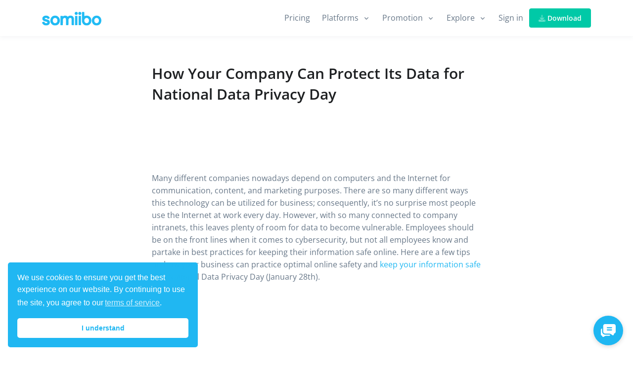

--- FILE ---
content_type: text/html; charset=utf-8
request_url: https://somiibo.com/blog/protect-your-data-for-national-data-privacy-day
body_size: 30585
content:
<!DOCTYPE html>
<html lang="en" class=" "  >
  <head>
    <!-- Head -->


<!-- Prefetch -->


<link rel="dns-prefetch" href="https://cdn.jsdelivr.net">
<link rel="dns-prefetch" href="https://cdnjs.cloudflare.com">

<!-- Meta -->
<meta charset="utf-8">
<meta http-equiv="Content-Type" content="text/html; charset=utf-8">
<meta http-equiv="X-UA-Compatible" content="IE=edge,chrome=1">

  <!-- <meta name="viewport" content="width=device-width, initial-scale=1, shrink-to-fit=no, minimum-scale=1, maximum-scale=5"> --> <!-- DISABLED 4/8/23 to prevent auto-zooming on text fields -->
  <meta name="viewport" content="width=device-width, initial-scale=1.0, maximum-scale=1.0, user-scalable=0, shrink-to-fit=no">

<meta name="HandheldFriendly" content="True">
<meta name="MobileOptimized" content="320">
<meta name="generator" content="Ultimate Jekyll">

<!-- Referrer -->
<meta name="referrer" content="strict-origin-when-cross-origin">

<!-- Canonical -->
<link rel="canonical" href="https://somiibo.com/blog/protect-your-data-for-national-data-privacy-day">

<!-- Robots -->

<!-- Keywords --><!-- Manifest.json -->
<link rel="manifest" href="https://somiibo.com/manifest.json">

<!-- Title --><title>How Your Company Can Protect Its Data for National Data Privacy Day</title>
<meta name="twitter:title" content="How Your Company Can Protect Its Data for National Data Privacy Day">
<meta property="og:title" content="How Your Company Can Protect Its Data for National Data Privacy Day">

<!-- Description --><meta name="description" content="It’s no surprise most people use the Internet at work every day. However, with so many connected to company intranets, this leaves plenty of room for data to become vulnerable.">
<meta name="twitter:description" content="It’s no surprise most people use the Internet at work every day. However, with so many connected to company intranets, this leaves plenty of room for data to become vulnerable.">
<meta property="og:description" content="It’s no surprise most people use the Internet at work every day. However, with so many connected to company intranets, this leaves plenty of room for data to become vulnerable.">

<!-- Image --><meta name="twitter:image" content="https://somiibo.com/assets/images/blog/posts/post-51/protect-your-data-for-national-data-privacy-day.jpg">
<meta property="og:image" content="https://somiibo.com/assets/images/blog/posts/post-51/protect-your-data-for-national-data-privacy-day.jpg">

<!-- OG: Twitter -->
<meta name="twitter:card" content="summary">
<meta name="twitter:site" content="@officialsomiibo">
<meta name="twitter:widgets:theme" content="light">

<!-- OG: Facebook / Open Graph -->
<meta property="og:url" content="https://somiibo.com/blog/protect-your-data-for-national-data-privacy-day"><meta property="og:type" content="article">

<!-- Main Feed -->
<link href="https://somiibo.com/feeds/posts.xml" type="application/atom+xml" rel="alternate" title="Somiibo Feed">

<!-- Language Tags -->
<link rel="alternate" href="https://somiibo.com/blog/protect-your-data-for-national-data-privacy-day" hreflang="x-default">
<link rel="alternate" href="https://somiibo.com/blog/protect-your-data-for-national-data-privacy-day" hreflang="en">
<!-- <link rel="alternate" href="https://somiibo.com/es//blog/protect-your-data-for-national-data-privacy-day" hreflang="es"> -->

<!-- Performance Metrics -->


<!-- Configuration -->
<script type="7f80299151933b5c3cd16898-text/javascript">
  

  var Configuration = {
    page: {
      code: '',
      type: 'post',
      breadcrumb: '',
      settings: {}
    },
    global: {
      app: 'somiibo',
      version: '1.0.0',
      url: 'https://somiibo.com',
      buildTime: '1768035441',
      cacheBreaker: '1768035441',
      settings:  { libraries: { firebase_app: { enabled: true, config: { apiKey: 'AIzaSyA3-YBkywbzpstijvMqUwn_a0GQTi3EZQc', authDomain: 'somiibo.com', databaseURL: 'https://somiibo-91d13.firebaseio.com', projectId: 'somiibo-91d13', storageBucket: 'somiibo-91d13.appspot.com', messagingSenderId: '605660972329', appId: '1:605660972329:web:4860b3b7afb8591f', measurementId: 'G-PM3ZKCHLMS', }, }, firebase_appCheck: { enabled: false, config: { siteKey: '6LddIDsoAAAAAIlymzmJuwr9Ktz7vS7e0LLxY4kd', }, }, cookieconsent: { enabled: true, config: { palette: { popup: { background: '#1fb7f2', text: '#fff', }, button: { background: '#fff', text: '#1fb7f2', }, }, }, }, chatsy: { enabled: true, config: { accountId: '98WVIFYdGrUbjL4jgyXLPe8ICFt1', chatId: 'NcEywcnfLMs1cB', settings: { openChatButton: { background: '#1fb7f2', text: '#fff', }, }, }, }, sentry: { enabled: true, config: { dsn: 'https://ac5ebdadc7c944f897a98ed9157ec0ac@o192327.ingest.us.sentry.io/1337453', release: 'somiibo-website', replaysSessionSampleRate: 0.01, replaysOnErrorSampleRate: 0.01, }, }, }, exitPopup: { enabled: true, config: { timeout: 1000 * 60 * 60 * 4, handler: null, title: 'Special Offer!', message: 'Get 15% off your purchase of our <strong>Premium plans</strong>. <br><br> Get access to all features and unlimited usage.', okButton: { text: 'Claim 15% Discount', link: '/pricing?utm_source=exit-popup&utm_medium=popup&utm_campaign={pathname}', }, }, }, } ,
      brand: {
        name: 'Somiibo',
      },
      contact: {
        emailSupport: 'support@somiibo.com',
        emailBusiness: 'support@somiibo.com',
      },
      download: {
        windows: 'https://github.com/somiibo/download-server/releases/download/installer/Somiibo-Setup.exe',
        mac: 'https://github.com/somiibo/download-server/releases/download/installer/Somiibo.dmg',
        linuxDebian: 'https://github.com/somiibo/download-server/releases/download/installer/Somiibo_amd64.deb',
        linuxSnap: 'https://snapcraft.io/somiibo',
        ios: '',
        android: '',
      },
      extension: {
        chrome: 'https://chrome.google.com/webstore/detail/somiibo/opidlipnbfhpdenbnanplcalbdgoplnc',
        firefox: 'https://addons.mozilla.org/en-US/firefox/addon/somiibo',
        opera: 'https://addons.opera.com/en/extensions/details/somiibo',
        safari: '',
        edge: '',
      },
      tracking: {
        googleAnalytics: 'G-0YJ9P4Z7PD',
        facebookPixel: '2201156083447786',
        tikTokPixel: 'CJLBKFJC77U2JVNG6MG0',
      },
      validRedirectHosts: ['itwcreativeworks.com'],
    }
  };
</script>

<!-- Favicon --><link rel="apple-touch-icon" sizes="180x180" href="https://cdn.itwcreativeworks.com/assets/somiibo/images/favicon/apple-touch-icon.png?cb=1768035441">
<link rel="icon" type="image/png" sizes="32x32" href="https://cdn.itwcreativeworks.com/assets/somiibo/images/favicon/favicon-32x32.png?cb=1768035441">
<link rel="icon" type="image/png" sizes="16x16" href="https://cdn.itwcreativeworks.com/assets/somiibo/images/favicon/favicon-16x16.png?cb=1768035441">
<link rel="mask-icon" href="https://cdn.itwcreativeworks.com/assets/somiibo/images/favicon/safari-pinned-tab.svg" color="#5bbad5">
<link rel="shortcut icon" type="image/x-icon" href="https://cdn.itwcreativeworks.com/assets/somiibo/images/favicon/favicon.ico?cb=1768035441">
<meta name="msapplication-TileColor" content="#da532c">
<meta name="msapplication-config" content="https://cdn.itwcreativeworks.com/assets/somiibo/images/favicon/browserconfig.xml?cb=1768035441">
<meta name="theme-color" content="#ffffff">

<!-- CSS - Defaults-->
<style type="text/css" media="screen">
  
  
  /*! defaults.css v1.0.0 | MIT License | ITW Creative Works */
@font-face {
  font-display: auto;
}

/* Test if the sheet is loading */
/* .test-red {
  color: red;
  background-color: red;
} */

/* Properly hide things */
.hidden, [hidden] {
  display: none;
}

/* Pointer events - can help fix bubbling issues for click listeners */
.pointer-none {
  pointer-events: none;
}

/* API styles */
.auth-signin-provider-btn * {
  pointer-events: none;
}

article, aside, details, figcaption, figure,
footer, header, hgroup, menu, nav, section {
  display: block;
}

/* Simple Animations */
.animation-slide-up {
  animation: slide-up 1s ease;
}
@keyframes slide-up {
  0% {
    opacity: 0;
    transform: translateY(20px);
  }
  100% {
    opacity: 1;
    transform: translateY(0);
  }
}

.animation-fade-in {
  animation: fade-in 1s ease;
}
@keyframes fade-in {
  from {
    opacity: 0;
  }

  to {
    opacity: 1;
  }
}

.animation-fade-out {
  animation: fade-out 1s ease;
}
@keyframes fade-out {
  from {
    opacity: 1;
  }

  to {
    opacity: 0;
  }
}

.animation-hover-up {
  -webkit-transition: all .3s cubic-bezier(.2,.3,0,1);
  -moz-transition: all .3s cubic-bezier(.2,.3,0,1);
  -ms-transition: all .3s cubic-bezier(.2,.3,0,1);
  -o-transition: all .3s cubic-bezier(.2,.3,0,1);
  transition: all .3s cubic-bezier(.2,.3,0,1);
}
.animation-hover-up:hover {
  -moz-transform: translate(0,-8px);
  -o-transform: translate(0,-8px);
  -ms-transform: translate(0,-8px);
  -webkit-transform: translate(0,-8px);
  transform: translateY(-8px);
}

.animation-hover-zoom {
  -webkit-transition: all .3s cubic-bezier(.2,.3,0,1);
  -moz-transition: all .3s cubic-bezier(.2,.3,0,1);
  -ms-transition: all .3s cubic-bezier(.2,.3,0,1);
  -o-transition: all .3s cubic-bezier(.2,.3,0,1);
  transition: all .3s cubic-bezier(.2,.3,0,1);
}
.animation-hover-zoom:hover {
  -moz-transform: scale(1.05);
  -o-transform: scale(1.05);
  -ms-transform: scale(1.05);
  -webkit-transform: scale(1.05);
  transform: scale(1.05);
}

/* @keyframes opacity {
	0% {
		opacity: 0;
	}

	to {
		opacity: 1;
	}
}

.animation-opacity {
	animation: opacity .25s ease-in-out;
}

@keyframes opacity-long {
	0% {
		opacity: 0;
	}

	90% {
		opacity: 0;
	}

	to {
		opacity: 1;
	}
}

.animation-opacity-long {
	animation: opacity-long 3s ease-in-out;
}

@keyframes opacity-short {
	0% {
		opacity: 0;
	}

	80% {
		opacity: 0;
	}

	to {
		opacity: 1;
	}
}

.animation-opacity-short {
	animation: opacity-short 1.5s ease-in-out;
} */

@keyframes popup {
	0% {
		transform: scale(.93);
		opacity: .8;
	}

	50% {
		transform: scale(1.02);
		opacity: 1;
	}

	to {
		transform: scale(1);
		opacity: 1;
	}
}

.animation-popup {
	animation: popup .25s ease-in-out;
}

@keyframes popup-long {
	0% {
		transform: scale(.93);
		opacity: 0;
	}

	85% {
		transform: scale(.93);
		opacity: 0;
	}

	90% {
		transform: scale(.93);
		opacity: .8;
	}

	95% {
		transform: scale(1.02);
		opacity: 1;
	}

	to {
		transform: scale(1);
		opacity: 1;
	}
}

.animation-popup-long {
	animation: popup-long 3s ease-in-out
}

@keyframes popup-short {
	0% {
		transform: scale(.93);
		opacity: 0;
	}

	75% {
		transform: scale(.93);
		opacity: 0;
	}

	80% {
		transform: scale(.93);
		opacity: .8;
	}

	90% {
		transform: scale(1.02);
		opacity: 1;
	}

	to {
		transform: scale(1);
		opacity: 1;
	}
}

.animation-popup-short {
	animation: popup-short 1.5s ease-in-out;
}

@keyframes pulse {
	50% {
		opacity: .5;
	}
}

.animation-pulse {
	animation: pulse 2s cubic-bezier(.4, 0, .6, 1) infinite;
}

@keyframes shimmer {
	0% {
		background-position: 0 50%;
	}

	50% {
		background-position: 100% 50%;
	}

	to {
		background-position: 0 50%;
	}
}

.animation-shimmer {
	animation: shimmer 3s ease-out infinite alternate;
}

@keyframes flex {
  0% {
    transform: scaleX(1)
  }

  50% {
    transform: scale3d(1.05, 1.05, 1.05)
  }

  to {
    transform: scaleX(1)
  }
}

.animation-flex {
  animation: flex 1s ease-in-out infinite;
}

@keyframes wiggle {
	0%,
	20%,
	80%,
	to {
		transform: rotate(0deg);
	}

	30%,
	60% {
		transform: rotate(-2deg);
	}

	40%,
	70% {
		transform: rotate(2deg);
	}

	45% {
		transform: rotate(-4deg);
	}

	55% {
		transform: rotate(4deg);
	}
}

.animation-wiggle {
	animation: wiggle 1.5s ease-in-out infinite;
}

@keyframes up-down {
  0%, 100% { transform: translateY(0); }
  50% { transform: translateY(-10px); }
}

.animation-up-down {
  animation: up-down 3s ease-in-out infinite;
}

/* Filters */
.filter-white {
  filter: brightness(0) invert(1);
}

.filter-black {
  filter: brightness(0) invert(1) hue-rotate(180deg);
}

/* Buttons */
/* .btn-gradient {
  animation: shimmer 3s ease-out infinite alternate !important;
  border-width: 0 !important;
  border-color: transparent !important;
  background-color: transparent !important;
  background-image: linear-gradient(60deg, #f79533, #f37055, #ef4e7b, #a166ab, #5073b8, #1098ad, #07b39b, #6fba82) !important;
  background-size: 300% 300% !important;
  text-transform: none !important;
  --tw-text-opacity: 1 !important;
  color: rgb(255 255 255/ 1!important) !important;
  --tw-shadow: 0 1px 3px 0 rgba(0,0,0,.1), 0 1px 2px -1px rgba(0,0,0,.1);
  --tw-shadow-colored: 0 1px 3px 0 var(--tw-shadow-color), 0 1px 2px -1px var(--tw-shadow-color);
  box-shadow: var(--tw-ring-offset-shadow, 0 0 #0000), var(--tw-ring-shadow, 0 0 #0000), var(--tw-shadow);
  transition-duration: .1s;
  animation-duration: .1s;
} */

.btn-gradient {
  animation: shimmer 3s ease-out infinite alternate !important;
  border-width: 0 !important;
  border-color: transparent !important;
  background-color: transparent !important;
  background-image: linear-gradient(60deg, #f79533, #f37055, #ef4e7b, #a166ab, #5073b8, #1098ad, #07b39b, #6fba82) !important;
  background-size: 300% 300% !important;
  text-transform: none !important;
  color: rgba(255, 255, 255, 1) !important;
  /* Replacing Tailwind CSS custom properties with a specific box-shadow value */
  box-shadow: 0px 4px 6px -1px rgba(0, 0, 0, 0.1), 0px 2px 4px -1px rgba(0, 0, 0, 0.06) !important;
  transition-duration: 3s !important;
  animation-duration: 3s !important;
}
.btn-gradient:hover {
  opacity: 0.70;
}

.text-gradient {
  background-image: linear-gradient(60deg, #f79533, #f37055, #ef4e7b, #a166ab, #5073b8, #1098ad, #07b39b, #6fba82);
  background-size: 300% 300%;
  -webkit-background-clip: text;
  -webkit-text-fill-color: transparent;
  animation: shimmer 3s ease-out infinite alternate;
}

@keyframes shimmer {
  0% {
    background-position: 0% 50%;
  }
  100% {
    background-position: 100% 50%;
  }
}



  

  .cc-window{opacity:1;transition:opacity 1s ease}.cc-window.cc-invisible{opacity:0}.cc-animate.cc-revoke{transition:transform 1s ease}.cc-animate.cc-revoke.cc-top{transform:translateY(-2em)}.cc-animate.cc-revoke.cc-bottom{transform:translateY(2em)}.cc-animate.cc-revoke.cc-active.cc-bottom,.cc-animate.cc-revoke.cc-active.cc-top,.cc-revoke:hover{transform:translateY(0)}.cc-grower{max-height:0;overflow:hidden;transition:max-height 1s}
.cc-link,.cc-revoke:hover{text-decoration:underline}.cc-revoke,.cc-window{position:fixed;overflow:hidden;box-sizing:border-box;font-family:Helvetica,Calibri,Arial,sans-serif;font-size:16px;line-height:1.5em;display:-ms-flexbox;display:flex;-ms-flex-wrap:nowrap;flex-wrap:nowrap;z-index:9999}.cc-window.cc-static{position:static}.cc-window.cc-floating{padding:2em;max-width:24em;-ms-flex-direction:column;flex-direction:column}.cc-window.cc-banner{padding:1em 1.8em;width:100%;-ms-flex-direction:row;flex-direction:row}.cc-revoke{padding:.5em}.cc-header{font-size:18px;font-weight:700}.cc-btn,.cc-close,.cc-link,.cc-revoke{cursor:pointer}.cc-link{opacity:.8;display:inline-block;padding:.2em}.cc-link:hover{opacity:1}.cc-link:active,.cc-link:visited{color:initial}.cc-btn{display:block;padding:.4em .8em;font-size:.9em;font-weight:700;border-width:2px;border-style:solid;text-align:center;white-space:nowrap}.cc-highlight .cc-btn:first-child{background-color:transparent;border-color:transparent}.cc-highlight .cc-btn:first-child:focus,.cc-highlight .cc-btn:first-child:hover{background-color:transparent;text-decoration:underline}.cc-close{display:block;position:absolute;top:.5em;right:.5em;font-size:1.6em;opacity:.9;line-height:.75}.cc-close:focus,.cc-close:hover{opacity:1}
.cc-revoke.cc-top{top:0;left:3em;border-bottom-left-radius:.5em;border-bottom-right-radius:.5em}.cc-revoke.cc-bottom{bottom:0;left:3em;border-top-left-radius:.5em;border-top-right-radius:.5em}.cc-revoke.cc-left{left:3em;right:unset}.cc-revoke.cc-right{right:3em;left:unset}.cc-top{top:1em}.cc-left{left:1em}.cc-right{right:1em}.cc-bottom{bottom:1em}.cc-floating>.cc-link{margin-bottom:1em}.cc-floating .cc-message{display:block;margin-bottom:1em}.cc-window.cc-floating .cc-compliance{-ms-flex:1 0 auto;flex:1 0 auto}.cc-window.cc-banner{-ms-flex-align:center;align-items:center}.cc-banner.cc-top{left:0;right:0;top:0}.cc-banner.cc-bottom{left:0;right:0;bottom:0}.cc-banner .cc-message{display:block;-ms-flex:1 1 auto;flex:1 1 auto;max-width:100%;margin-right:1em}.cc-compliance{display:-ms-flexbox;display:flex;-ms-flex-align:center;align-items:center;-ms-flex-line-pack:justify;align-content:space-between}.cc-floating .cc-compliance>.cc-btn{-ms-flex:1;flex:1}.cc-btn+.cc-btn{margin-left:.5em}
@media print{.cc-revoke,.cc-window{display:none}}@media screen and (max-width:900px){.cc-btn{white-space:normal}}@media screen and (max-width:414px) and (orientation:portrait),screen and (max-width:736px) and (orientation:landscape){.cc-window.cc-top{top:0}.cc-window.cc-bottom{bottom:0}.cc-window.cc-banner,.cc-window.cc-floating,.cc-window.cc-left,.cc-window.cc-right{left:0;right:0}.cc-window.cc-banner{-ms-flex-direction:column;flex-direction:column}.cc-window.cc-banner .cc-compliance{-ms-flex:1 1 auto;flex:1 1 auto}.cc-window.cc-floating{max-width:none}.cc-window .cc-message{margin-bottom:1em}.cc-window.cc-banner{-ms-flex-align:unset;align-items:unset}.cc-window.cc-banner .cc-message{margin-right:0}}
.cc-floating.cc-theme-classic{padding:1.2em;border-radius:5px}.cc-floating.cc-type-info.cc-theme-classic .cc-compliance{text-align:center;display:inline;-ms-flex:none;flex:none}.cc-theme-classic .cc-btn{border-radius:5px}.cc-theme-classic .cc-btn:last-child{min-width:140px}.cc-floating.cc-type-info.cc-theme-classic .cc-btn{display:inline-block}
.cc-theme-edgeless.cc-window{padding:0}.cc-floating.cc-theme-edgeless .cc-message{margin:2em 2em 1.5em}.cc-banner.cc-theme-edgeless .cc-btn{margin:0;padding:.8em 1.8em;height:100%}.cc-banner.cc-theme-edgeless .cc-message{margin-left:1em}.cc-floating.cc-theme-edgeless .cc-btn+.cc-btn{margin-left:0}

</style>

<!-- CSS - Social Share Kit Style -->

  <style type="text/css" media="screen">
    /*!
 * Social Share Kit v1.0.7 (http://socialsharekit.com)
 * Copyright 2015 Social Share Kit / Kaspars Sprogis.
 * Licensed under Creative Commons Attribution-NonCommercial 3.0 license:
 * https://github.com/darklow/social-share-kit/blob/master/LICENSE
 * ---
 */@font-face{font-family:'social-share-kit';src:url('https://cdnjs.cloudflare.com/ajax/libs/social-share-kit/1.0.15/fonts/social-share-kit.eot');src:url('https://cdnjs.cloudflare.com/ajax/libs/social-share-kit/1.0.15/fonts/social-share-kit.eot?#iefix') format('embedded-opentype'),url('https://cdnjs.cloudflare.com/ajax/libs/social-share-kit/1.0.15/fonts/social-share-kit.woff') format('woff'),url('https://cdnjs.cloudflare.com/ajax/libs/social-share-kit/1.0.15/fonts/social-share-kit.ttf') format('truetype'),url('https://cdnjs.cloudflare.com/ajax/libs/social-share-kit/1.0.15/fonts/social-share-kit.svg') format('svg');font-weight:normal;font-style:normal}.ssk:before{display:inline-block;font-family:"social-share-kit" !important;font-style:normal !important;font-weight:normal !important;font-variant:normal !important;text-transform:none !important;speak:none;line-height:1;-webkit-font-smoothing:antialiased;-moz-osx-font-smoothing:grayscale}.ssk-facebook:before{content:"a";text-indent:4px;margin-right:-4px}.ssk-twitter:before{content:"b"}.ssk-google-plus:before{content:"v"}.ssk-google-plus-old:before{content:"c"}.ssk-email:before{content:"d";top:-1px;position:relative}.ssk-pinterest:before{content:"e";transform:scale(.9)}.ssk-tumblr:before{content:"f"}.ssk-linkedin:before{content:"g"}.ssk-github:before{content:"h"}.ssk-vk:before{content:"i"}.ssk-instagram:before{content:"j"}.ssk-amazon:before{content:"k"}.ssk-skype:before{content:"s"}.ssk-youtube:before{content:"x"}.ssk-vimeo:before{content:"u"}.ssk-ebay:before{content:"p"}.ssk-apple:before{content:"l"}.ssk-behance:before{content:"q"}.ssk-dribble:before{content:"n"}.ssk-android:before{content:"o"}.ssk-whatsapp:before{content:"m"}.ssk-reddit:before{content:"r"}.ssk-reddit2:before{content:"t"}.ssk-link:before{content:"w"}.ssk-buffer:before{content:"\79";transform:scale(.85)}.ssk-slack:before{content:"\7a"}.ssk{background-color:#757575;color:white;display:inline-block;font-size:22px;line-height:1px;margin-right:2px;margin-bottom:2px;padding:7px;text-align:center;text-decoration:none;transition:background-color .1s;-webkit-transition:background-color .1s;-moz-transition:background-color .1s;-ms-transition:background-color .1s;-o-transition:background-color .1s}.ssk:before,.ssk .glyphicon,.ssk .fa{position:relative;font-size:22px;top:0;vertical-align:middle}.ssk.ssk-xs,.ssk-xs>.ssk{padding:4px}.ssk.ssk-xs:before,.ssk-xs>.ssk:before,.ssk.ssk-xs .glyphicon,.ssk-xs>.ssk .glyphicon,.ssk.ssk-xs .fa,.ssk-xs>.ssk .fa{font-size:15px}.ssk.ssk-sm,.ssk-sm>.ssk{padding:5px}.ssk.ssk-sm:before,.ssk-sm>.ssk:before,.ssk.ssk-sm .glyphicon,.ssk-sm>.ssk .glyphicon,.ssk.ssk-sm .fa,.ssk-sm>.ssk .fa{font-size:20px}.ssk.ssk-lg,.ssk-lg>.ssk{padding:9px}.ssk.ssk-lg:before,.ssk-lg>.ssk:before,.ssk.ssk-lg .glyphicon,.ssk-lg>.ssk .glyphicon,.ssk.ssk-lg .fa,.ssk-lg>.ssk .fa{font-size:28px}.ssk:last-child{margin-right:0}.ssk:hover{background-color:#424242}.ssk:hover,.ssk:focus{color:#fff;text-decoration:none}.ssk.ssk-round,.ssk-round .ssk{border-radius:50%}.ssk.ssk-round:before,.ssk-round .ssk:before{text-indent:0;margin-right:0}.ssk.ssk-rounded,.ssk-rounded .ssk{border-radius:15%}.ssk.ssk-icon{color:#757575;padding:2px;font-size:24px}.ssk.ssk-icon,.ssk.ssk-icon:hover{background-color:transparent}.ssk.ssk-icon:hover{color:#424242}.ssk.ssk-icon.ssk-xs,.ssk-xs>.ssk.ssk-icon{font-size:16px}.ssk.ssk-icon.ssk-sm,.ssk-sm>.ssk.ssk-icon{font-size:20px}.ssk.ssk-icon.ssk-lg,.ssk-lg>.ssk.ssk-icon{font-size:28px}.ssk.ssk-text{overflow:hidden;font-size:17px;line-height:normal;padding-right:10px}.ssk.ssk-text:before,.ssk.ssk-text .glyphicon,.ssk.ssk-text .fa{margin:-7px 10px -7px -7px;padding:7px;background-color:rgba(0,0,0,0.15);vertical-align:bottom;text-indent:0}.ssk-block .ssk.ssk-text{display:block;margin-right:0;text-align:left}.ssk.ssk-text.ssk-xs,.ssk-xs>.ssk.ssk-text{font-size:12px;padding-right:6px}.ssk.ssk-text.ssk-xs:before,.ssk-xs>.ssk.ssk-text:before,.ssk.ssk-text.ssk-xs .glyphicon,.ssk-xs>.ssk.ssk-text .glyphicon,.ssk.ssk-text.ssk-xs .fa,.ssk-xs>.ssk.ssk-text .fa{margin:-4px 6px -4px -4px;padding:4px}.ssk.ssk-text.ssk-sm,.ssk-sm>.ssk.ssk-text{font-size:16px;padding-right:7px}.ssk.ssk-text.ssk-sm:before,.ssk-sm>.ssk.ssk-text:before,.ssk.ssk-text.ssk-sm .glyphicon,.ssk-sm>.ssk.ssk-text .glyphicon,.ssk.ssk-text.ssk-sm .fa,.ssk-sm>.ssk.ssk-text .fa{margin:-5px 7px -5px -5px;padding:5px}.ssk.ssk-text.ssk-lg,.ssk-lg>.ssk.ssk-text{font-size:22px;padding-right:13px}.ssk.ssk-text.ssk-lg:before,.ssk-lg>.ssk.ssk-text:before,.ssk.ssk-text.ssk-lg .glyphicon,.ssk-lg>.ssk.ssk-text .glyphicon,.ssk.ssk-text.ssk-lg .fa,.ssk-lg>.ssk.ssk-text .fa{margin:-9px 13px -9px -9px;padding:9px}.ssk-group,.ssk-sticky{font-size:0}.ssk-sticky{top:0;position:fixed;z-index:2000}.ssk-sticky .ssk{transition:padding .1s ease-out;-webkit-transition:padding .1s ease-out;-moz-transition:padding .1s ease-out;-ms-transition:padding .1s ease-out;-o-transition:padding .1s ease-out;margin:0}@media (min-width:768px){.ssk-sticky.ssk-left .ssk,.ssk-sticky.ssk-right .ssk{display:block;clear:both}.ssk-sticky.ssk-left.ssk-center,.ssk-sticky.ssk-right.ssk-center{top:50%;transform:translateY(-50%);-webkit-transform:translateY(-50%);-moz-transform:translateY(-50%);-ms-transform:translateY(-50%);-o-transform:translateY(-50%)}.ssk-sticky.ssk-left{left:0}.ssk-sticky.ssk-left .ssk{float:left}.ssk-sticky.ssk-left .ssk:hover{padding-left:15px}.ssk-sticky.ssk-right{right:0}.ssk-sticky.ssk-right .ssk{float:right}.ssk-sticky.ssk-right .ssk:hover{padding-right:15px}}.ssk-sticky.ssk-bottom{font-size:0;top:auto;bottom:0}.ssk-sticky.ssk-bottom.ssk-center{left:50%;right:auto;transform:translateX(-50%);-webkit-transform:translateX(-50%);-moz-transform:translateX(-50%);-ms-transform:translateX(-50%);-o-transform:translateX(-50%)}.ssk-sticky.ssk-bottom .ssk{vertical-align:bottom}.ssk-sticky.ssk-bottom .ssk:hover{padding-bottom:15px}.ssk-sticky.ssk-round.ssk-xs .ssk:hover{padding:8px}.ssk-sticky.ssk-round.ssk-sm .ssk:hover{padding:9px}.ssk-sticky.ssk-round .ssk:hover{padding:11px}.ssk-sticky.ssk-round.ssk-lg .ssk:hover{padding:13px}@media (max-width:767px){.ssk-sticky{left:0;right:0;bottom:0;top:auto;width:100%;display:flex !important;flex-direction:row;flex-wrap:nowrap}.ssk-sticky.ssk-sticky-hide-xs{display:none !important}.ssk-sticky .ssk{flex:1;width:auto}.ssk-sticky .ssk .ssk-num{display:none}}.ssk-count{padding-top:20px}.ssk-count .ssk{position:relative}.ssk-count .ssk-num{border-radius:4px;color:#8f8f8f;background-color:rgba(50,50,50,0.03);display:block;font-size:12px;left:0;line-height:20px;position:absolute;right:0;text-align:center;top:-20px}@media (min-width:768px){.ssk-count.ssk-sticky{padding-top:0}.ssk-count.ssk-sticky.ssk-left .ssk-num,.ssk-count.ssk-sticky.ssk-right .ssk-num{top:20%;background-color:transparent}.ssk-count.ssk-sticky.ssk-left .ssk-num{left:100%;margin-left:5px}.ssk-count.ssk-sticky.ssk-right .ssk-num{right:115%;margin-left:-100%;text-align:right}}.ssk-facebook{background-color:#3B5998}.ssk-grayscale>.ssk-facebook{background-color:#757575}.ssk-facebook:hover{background-color:#2d4373}.ssk-facebook:hover{background-color:#2d4373}.ssk-grayscale>.ssk-facebook:hover{background-color:#3B5998}.ssk-facebook.ssk-icon{color:#3B5998}.ssk-facebook.ssk-icon:hover{color:#2d4373}.ssk-facebook.ssk-icon:before{text-indent:0;margin-right:0}.ssk-twitter{background-color:#1DA1F2}.ssk-grayscale>.ssk-twitter{background-color:#757575}.ssk-twitter:hover{background-color:#0c85d0}.ssk-twitter:hover{background-color:#0c85d0}.ssk-grayscale>.ssk-twitter:hover{background-color:#1DA1F2}.ssk-twitter.ssk-icon{color:#1DA1F2}.ssk-twitter.ssk-icon:hover{color:#0c85d0}.ssk-google-plus{background-color:#EA4335}.ssk-grayscale>.ssk-google-plus{background-color:#757575}.ssk-google-plus:hover{background-color:#d62516}.ssk-google-plus:hover{background-color:#d62516}.ssk-grayscale>.ssk-google-plus:hover{background-color:#EA4335}.ssk-google-plus.ssk-icon{color:#EA4335}.ssk-google-plus.ssk-icon:hover{color:#d62516}.ssk-pinterest{background-color:#BD081C}.ssk-grayscale>.ssk-pinterest{background-color:#757575}.ssk-pinterest:hover{background-color:#8c0615}.ssk-pinterest:hover{background-color:#8c0615}.ssk-grayscale>.ssk-pinterest:hover{background-color:#BD081C}.ssk-pinterest.ssk-icon{color:#BD081C}.ssk-pinterest.ssk-icon:hover{color:#8c0615}.ssk-tumblr{background-color:#395773}.ssk-grayscale>.ssk-tumblr{background-color:#757575}.ssk-tumblr:hover{background-color:#283d51}.ssk-tumblr:hover{background-color:#283d51}.ssk-grayscale>.ssk-tumblr:hover{background-color:#395773}.ssk-tumblr.ssk-icon{color:#395773}.ssk-tumblr.ssk-icon:hover{color:#283d51}.ssk-email{background-color:#757575}.ssk-grayscale>.ssk-email{background-color:#757575}.ssk-email:hover{background-color:#5b5b5b}.ssk-email:hover{background-color:#5b5b5b}.ssk-grayscale>.ssk-email:hover{background-color:#757575}.ssk-grayscale>.ssk-email:hover{background-color:#5b5b5b}.ssk-email.ssk-icon{color:#757575}.ssk-email.ssk-icon:hover{color:#5b5b5b}.ssk-vk{background-color:#54769a}.ssk-grayscale>.ssk-vk{background-color:#757575}.ssk-vk:hover{background-color:#425d79}.ssk-vk:hover{background-color:#425d79}.ssk-grayscale>.ssk-vk:hover{background-color:#54769a}.ssk-vk.ssk-icon{color:#54769a}.ssk-vk.ssk-icon:hover{color:#425d79}.ssk-linkedin{background-color:#1c87bd}.ssk-grayscale>.ssk-linkedin{background-color:#757575}.ssk-linkedin:hover{background-color:#156791}.ssk-linkedin:hover{background-color:#156791}.ssk-grayscale>.ssk-linkedin:hover{background-color:#1c87bd}.ssk-linkedin.ssk-icon{color:#1c87bd}.ssk-linkedin.ssk-icon:hover{color:#156791}.ssk-whatsapp{background-color:#34AF23}.ssk-grayscale>.ssk-whatsapp{background-color:#757575}.ssk-whatsapp:hover{background-color:#27851a}.ssk-whatsapp:hover{background-color:#27851a}.ssk-grayscale>.ssk-whatsapp:hover{background-color:#34AF23}.ssk-whatsapp.ssk-icon{color:#34AF23}.ssk-whatsapp.ssk-icon:hover{color:#27851a}.ssk-reddit{background-color:#5f99cf}.ssk-grayscale>.ssk-reddit{background-color:#757575}.ssk-reddit:hover{background-color:#3a80c1}.ssk-reddit:hover{background-color:#3a80c1}.ssk-grayscale>.ssk-reddit:hover{background-color:#5f99cf}.ssk-reddit.ssk-icon{color:#5f99cf}.ssk-reddit.ssk-icon:hover{color:#3a80c1}.ssk-reddit2{background-color:#5f99cf}.ssk-grayscale>.ssk-reddit2{background-color:#757575}.ssk-reddit2:hover{background-color:#3a80c1}.ssk-reddit2:hover{background-color:#3a80c1}.ssk-grayscale>.ssk-reddit2:hover{background-color:#5f99cf}.ssk-reddit2.ssk-icon{color:#5f99cf}.ssk-reddit2.ssk-icon:hover{color:#3a80c1}.ssk-buffer{background-color:#323B43}.ssk-grayscale>.ssk-buffer{background-color:#757575}.ssk-buffer:hover{background-color:#1c2126}.ssk-buffer:hover{background-color:#1c2126}.ssk-grayscale>.ssk-buffer:hover{background-color:#323B43}.ssk-buffer.ssk-icon{color:#323B43}.ssk-buffer.ssk-icon:hover{color:#1c2126}.ssk-turquoise{background-color:#1abc9c}.ssk-turquoise:hover{background-color:#148f77}.ssk-emerald{background-color:#2ecc71}.ssk-emerald:hover{background-color:#25a25a}.ssk-peter-river{background-color:#3498db}.ssk-peter-river:hover{background-color:#217dbb}.ssk-belize-hole{background-color:#2980b9}.ssk-belize-hole:hover{background-color:#20638f}.ssk-amethyst{background-color:#9b59b6}.ssk-amethyst:hover{background-color:#804399}.ssk-wisteria{background-color:#8e44ad}.ssk-wisteria:hover{background-color:#703688}.ssk-wet-asphalt{background-color:#34495e}.ssk-wet-asphalt:hover{background-color:#222f3d}.ssk-midnight-blue{background-color:#2c3e50}.ssk-midnight-blue:hover{background-color:#1a242f}.ssk-green-sea{background-color:#16a085}.ssk-green-sea:hover{background-color:#107360}.ssk-nephritis{background-color:#27ae60}.ssk-nephritis:hover{background-color:#1e8449}.ssk-sunflower{background-color:#f1c40f}.ssk-sunflower:hover{background-color:#c29d0b}.ssk-orange{background-color:#f39c12}.ssk-orange:hover{background-color:#c87f0a}.ssk-carrot{background-color:#e67e22}.ssk-carrot:hover{background-color:#bf6516}.ssk-pumpkin{background-color:#d35400}.ssk-pumpkin:hover{background-color:#a04000}.ssk-alizarin{background-color:#e74c3c}.ssk-alizarin:hover{background-color:#d62c1a}.ssk-pomegranate{background-color:#c0392b}.ssk-pomegranate:hover{background-color:#962d22}.ssk-clouds{background-color:#cfd9db}.ssk-clouds:hover{background-color:#b1c2c6}.ssk-concrete{background-color:#95a5a6}.ssk-concrete:hover{background-color:#798d8f}.ssk-silver{background-color:#bdc3c7}.ssk-silver:hover{background-color:#a1aab0}.ssk-asbestos{background-color:#7f8c8d}.ssk-asbestos:hover{background-color:#667273}.ssk-dark-gray{background-color:#555}.ssk-dark-gray:hover{background-color:#3b3b3b}.ssk-black{background-color:#333}.ssk-black:hover{background-color:#1a1a1a}

  </style>


<!-- App - Head Content (pre-bundle) -->
  <!-- App Head Content (pre-bundle) -->


<!-- CSS - Bundle-->
  <link rel="stylesheet" type="text/css" href="https://somiibo.com/assets/css/main.css?cb=1768035441">


<!-- HTML5 Shiv -->
  <!--[if lt IE 9]>
  	<script src="https://cdnjs.cloudflare.com/ajax/libs/html5shiv/3.7.3/html5shiv.min.js"></script>
  <![endif]-->


<!-- Initialize Manager -->
<script type="7f80299151933b5c3cd16898-text/javascript">
  // Performance
  try {
    window.performance.mark('manager_start');
  } catch (e) {}

  function Manager$() {
    this.properties = {};
  };

  Manager$.prototype.ready = function(fn, options) {
    options = options || {};

    setTimeout(function () {
      Manager.ready(fn, options);
    }, options.interval || 100);
  }

  Manager$.prototype.auth = function() {
    return {
      ready: function (fn, options) {
        options = options || {};

        setTimeout(function () {
          Manager.auth().ready(fn, options);
        }, options.interval || 100);

      }
    }
  }

  // Initialize globals
  var Manager = new Manager$();
  // var firebase;
  var Libraries = {
    // app: undefined,
    // lazysizes: undefined,
    // cookieconsent: undefined,
  };

</script>

<!-- Add DEV click -->

<!-- Master - Styles -->
<style media="screen">
  /* Alert box */
  .master-alert {
    padding: 20px;
    color: white;
    left: 0;
    /* 100 because modals are 101 and we want these below the modals */
    /* z-index: 100; */
    /* 1060 because some headers (like studymonkey) are set high */
    z-index: 1060;
    width: 100%;
  }

  .master-alert-top {
    top: 0;
  }

  .master-alert-bottom {
    bottom: 0;
  }

  .master-alert-fixed {
    position: fixed;
  }

  .master-alert-block {
  }

  .master-alert a {
    color: white;
    text-decoration: underline;
  }
  .master-alert a:hover {
    color: black;
  }

  .master-alert-close {
    margin-left: 15px;
    color: white;
    font-weight: bold;
    float: right;
    font-size: 22px;
    line-height: 20px;
    cursor: pointer;
    transition: 0.3s;
  }

  .master-alert-close:hover {
    color: black;
  }

  .master-alert-outdated {
    background-color: #f44336;
  }

  .master-alert-suspended {
    background-color: #f44336;
  }

  .master-alert-sale {
    background-color: #0d6efd;
  }

  /* Chat box opener */
  #prechat-btn {
    position: fixed;
    background: #237AFC;
    color: #fff;
    width: 60px;
    height: 60px;
    text-align: center;
    line-height: 1;
    border-radius: 50%;
    right: 20px;
    bottom: 20px;
    transition: background 0.5s;
    z-index: 11;
    box-shadow: rgba(0, 0, 0, 0.16) 0px 2px 10px 0px;
  }

  #prechat-btn svg {
    color: #fff;
    width: 50%;
    opacity: 1.0;
    pointer-events: none;
  }
  #prechat-btn {
    transition: transform 167ms cubic-bezier(0.33, 0, 0, 1) 0s;
    transform-origin: center center;
  }

  #prechat-btn:hover {
    transition: transform 250ms cubic-bezier(0.33, 0, 0, 1) 0s;
    transform: scale(1.1);
  }

  #prechat-btn:active {
    transform: scale(0.85);
    transition: transform 134ms cubic-bezier(0.45, 0, 0.2, 1) 0s;
  }

  @media (max-width: 768px) {
    #prechat-btn {
      bottom: 15px;
    }
  }
</style>

<!-- Style - IE 9 and Below Only -->
<!--[if lte IE 9]>
<link rel="stylesheet" type="text/css" href="/assets/css/master/lte-ie9.css?cb=1768035441">
<![endif]-->

<!-- Style - Scripts are Disabled -->
<noscript>
  <style media="screen">
    .master-alert-outdated {
      display: block !important;
    }
  </style>
</noscript>

<!-- Alerts -->
<!-- Master - Outdated Alert Box -->
<div
  class="master-alert master-alert-top master-alert-fixed master-alert-outdated bg-danger animation-fade-in"
  role="alert" aria-live="polite" aria-label="Outdated browser"
  hidden>
  <span class="master-alert-close">&times;</span>
  <div>
    <i class="fa-solid fa-warning fa-bounce me-2"></i>
    You are using an outdated browser that our site <strong>DOES NOT</strong> support. Please <a href="https://www.google.com/chrome" rel="nofollow" target="_blank">click here</a> to update your browser.
  </div>
</div>
<div
  class="master-alert master-alert-top master-alert-fixed master-alert-suspended bg-danger animation-fade-in"
  role="alert" aria-live="polite" aria-label="Payment method issue"
  hidden>
  <span class="master-alert-close">&times;</span>
  <div>
    <i class="fa-solid fa-warning fa-bounce me-2"></i>
    There is a <strong>problem with your payment method</strong>. To continue using <strong>Somiibo</strong>, please <a href="https://somiibo.com/account#billing" target="_blank">update your payment method</a>.
  </div>
</div>
<div
  class="master-alert master-alert-top master-alert-fixed master-alert-sale bg-primary animation-fade-in"
  role="alert" aria-live="polite" aria-label="Flash sale"
  hidden>
  <span class="master-alert-close">&times;</span>
  <div>
    <i class="fa-solid fa-stopwatch fa-beat me-2"></i>
    <strong>FLASH SALE!</strong>
    Save <strong>15%</strong> at checkout—today only! <a href="https://somiibo.com/pricing" target="_blank">Claim discount</a>.
  </div>
</div>

<!-- App - Head Content -->
  <!-- App Head Content -->
<!-- App Header Content -->
<!-- Font -->
<style type="text/css">@font-face {font-family:Open Sans;font-style:normal;font-weight:400;src:url(/cf-fonts/v/open-sans/5.0.20/greek-ext/wght/normal.woff2);unicode-range:U+1F00-1FFF;font-display:swap;}@font-face {font-family:Open Sans;font-style:normal;font-weight:400;src:url(/cf-fonts/v/open-sans/5.0.20/hebrew/wght/normal.woff2);unicode-range:U+0590-05FF,U+200C-2010,U+20AA,U+25CC,U+FB1D-FB4F;font-display:swap;}@font-face {font-family:Open Sans;font-style:normal;font-weight:400;src:url(/cf-fonts/v/open-sans/5.0.20/greek/wght/normal.woff2);unicode-range:U+0370-03FF;font-display:swap;}@font-face {font-family:Open Sans;font-style:normal;font-weight:400;src:url(/cf-fonts/v/open-sans/5.0.20/latin-ext/wght/normal.woff2);unicode-range:U+0100-02AF,U+0304,U+0308,U+0329,U+1E00-1E9F,U+1EF2-1EFF,U+2020,U+20A0-20AB,U+20AD-20CF,U+2113,U+2C60-2C7F,U+A720-A7FF;font-display:swap;}@font-face {font-family:Open Sans;font-style:normal;font-weight:400;src:url(/cf-fonts/v/open-sans/5.0.20/cyrillic-ext/wght/normal.woff2);unicode-range:U+0460-052F,U+1C80-1C88,U+20B4,U+2DE0-2DFF,U+A640-A69F,U+FE2E-FE2F;font-display:swap;}@font-face {font-family:Open Sans;font-style:normal;font-weight:400;src:url(/cf-fonts/v/open-sans/5.0.20/latin/wght/normal.woff2);unicode-range:U+0000-00FF,U+0131,U+0152-0153,U+02BB-02BC,U+02C6,U+02DA,U+02DC,U+0304,U+0308,U+0329,U+2000-206F,U+2074,U+20AC,U+2122,U+2191,U+2193,U+2212,U+2215,U+FEFF,U+FFFD;font-display:swap;}@font-face {font-family:Open Sans;font-style:normal;font-weight:400;src:url(/cf-fonts/v/open-sans/5.0.20/cyrillic/wght/normal.woff2);unicode-range:U+0301,U+0400-045F,U+0490-0491,U+04B0-04B1,U+2116;font-display:swap;}@font-face {font-family:Open Sans;font-style:normal;font-weight:400;src:url(/cf-fonts/v/open-sans/5.0.20/vietnamese/wght/normal.woff2);unicode-range:U+0102-0103,U+0110-0111,U+0128-0129,U+0168-0169,U+01A0-01A1,U+01AF-01B0,U+0300-0301,U+0303-0304,U+0308-0309,U+0323,U+0329,U+1EA0-1EF9,U+20AB;font-display:swap;}@font-face {font-family:Open Sans;font-style:normal;font-weight:600;src:url(/cf-fonts/v/open-sans/5.0.20/greek-ext/wght/normal.woff2);unicode-range:U+1F00-1FFF;font-display:swap;}@font-face {font-family:Open Sans;font-style:normal;font-weight:600;src:url(/cf-fonts/v/open-sans/5.0.20/hebrew/wght/normal.woff2);unicode-range:U+0590-05FF,U+200C-2010,U+20AA,U+25CC,U+FB1D-FB4F;font-display:swap;}@font-face {font-family:Open Sans;font-style:normal;font-weight:600;src:url(/cf-fonts/v/open-sans/5.0.20/cyrillic/wght/normal.woff2);unicode-range:U+0301,U+0400-045F,U+0490-0491,U+04B0-04B1,U+2116;font-display:swap;}@font-face {font-family:Open Sans;font-style:normal;font-weight:600;src:url(/cf-fonts/v/open-sans/5.0.20/cyrillic-ext/wght/normal.woff2);unicode-range:U+0460-052F,U+1C80-1C88,U+20B4,U+2DE0-2DFF,U+A640-A69F,U+FE2E-FE2F;font-display:swap;}@font-face {font-family:Open Sans;font-style:normal;font-weight:600;src:url(/cf-fonts/v/open-sans/5.0.20/vietnamese/wght/normal.woff2);unicode-range:U+0102-0103,U+0110-0111,U+0128-0129,U+0168-0169,U+01A0-01A1,U+01AF-01B0,U+0300-0301,U+0303-0304,U+0308-0309,U+0323,U+0329,U+1EA0-1EF9,U+20AB;font-display:swap;}@font-face {font-family:Open Sans;font-style:normal;font-weight:600;src:url(/cf-fonts/v/open-sans/5.0.20/latin-ext/wght/normal.woff2);unicode-range:U+0100-02AF,U+0304,U+0308,U+0329,U+1E00-1E9F,U+1EF2-1EFF,U+2020,U+20A0-20AB,U+20AD-20CF,U+2113,U+2C60-2C7F,U+A720-A7FF;font-display:swap;}@font-face {font-family:Open Sans;font-style:normal;font-weight:600;src:url(/cf-fonts/v/open-sans/5.0.20/greek/wght/normal.woff2);unicode-range:U+0370-03FF;font-display:swap;}@font-face {font-family:Open Sans;font-style:normal;font-weight:600;src:url(/cf-fonts/v/open-sans/5.0.20/latin/wght/normal.woff2);unicode-range:U+0000-00FF,U+0131,U+0152-0153,U+02BB-02BC,U+02C6,U+02DA,U+02DC,U+0304,U+0308,U+0329,U+2000-206F,U+2074,U+20AC,U+2122,U+2191,U+2193,U+2212,U+2215,U+FEFF,U+FFFD;font-display:swap;}</style>

<!-- CSS Implementing Plugins -->
<!-- <link rel="stylesheet" href="/assets/vendor/fontawesome/css/all.min.css"> -->

<!-- <link rel="stylesheet" href="/assets/vendor/hs-mega-menu/dist/hs-mega-menu.min.css"> -->
<!-- <link rel="stylesheet" href="/assets/vendor/dzsparallaxer/dzsparallaxer.css"> -->
<!-- <link rel="stylesheet" href="/assets/vendor/cubeportfolio/css/cubeportfolio.min.css"> -->
<!-- <link rel="stylesheet" href="/assets/vendor/aos/dist/aos.css"> -->



<!-- Page - Injected head -->


</head>

  <body class=" "  >

    <!-- Header -->
<!-- ========== HEADER ========== -->
<!-- <header id="header" class="header header-box-shadow-on-scroll header-abs-top header-bg-transparent header-show-hide" -->
<header id="header" class="header header-box-shadow-on-scroll header-abs-top header-bg-transparent header-show-hide scrolled js-header-fix-moment"
        data-hs-header-options='{
          "fixMoment": 1000,
          "fixEffect": "slide"
        }'>
  <!-- Search -->
  <!-- <div id="searchPushTop" class="search-push-top">
    <div class="container position-relative">
      <div class="search-push-top-content pt-3">
        <div class="search-push-top-close-btn">
          <div class="hs-unfold">
            <a class="js-hs-unfold-invoker btn btn-icon btn-xs btn-soft-secondary mt-2 mr-2" href="javascript:;"
               data-hs-unfold-options='{
                "target": "#searchPushTop",
                "type": "jquery-slide",
                "contentSelector": ".search-push-top"
               }'>
              <svg width="10" height="10" viewBox="0 0 18 18" xmlns="http://www.w3.org/2000/svg">
                <path fill="currentColor" d="M11.5,9.5l5-5c0.2-0.2,0.2-0.6-0.1-0.9l-1-1c-0.3-0.3-0.7-0.3-0.9-0.1l-5,5l-5-5C4.3,2.3,3.9,2.4,3.6,2.6l-1,1 C2.4,3.9,2.3,4.3,2.5,4.5l5,5l-5,5c-0.2,0.2-0.2,0.6,0.1,0.9l1,1c0.3,0.3,0.7,0.3,0.9,0.1l5-5l5,5c0.2,0.2,0.6,0.2,0.9-0.1l1-1 c0.3-0.3,0.3-0.7,0.1-0.9L11.5,9.5z"/>
              </svg>
            </a>
          </div>
        </div>

        <form class="input-group">
          <input type="search" class="form-control" placeholder="Search Front" aria-label="Search Front">
          <div class="input-group-append">
            <button type="button" class="btn btn-primary">Search</button>
          </div>
        </form>

        <div class="row d-none d-md-flex mt-7">
          <div class="col-sm-6">
            <span class="h5">Quick Links</span>

            <div class="row">
              <div class="col-6">
                <div class="nav nav-sm nav-x-0 flex-column">
                  <a class="nav-link" href="#">
                    <i class="fas fa-angle-right mr-1"></i> Search Results List
                  </a>
                  <a class="nav-link" href="#">
                    <i class="fas fa-angle-right mr-1"></i> Search Results Grid
                  </a>
                  <a class="nav-link" href="#">
                    <i class="fas fa-angle-right mr-1"></i> About
                  </a>
                  <a class="nav-link" href="#">
                    <i class="fas fa-angle-right mr-1"></i> Services
                  </a>
                  <a class="nav-link" href="#">
                    <i class="fas fa-angle-right mr-1"></i> Invoice
                  </a>
                </div>
              </div>

              <div class="col-6">
                <div class="nav nav-sm nav-x-0 flex-column">
                  <a class="nav-link" href="#">
                    <i class="fas fa-angle-right mr-1"></i> Profile
                  </a>
                  <a class="nav-link" href="#">
                    <i class="fas fa-angle-right mr-1"></i> User Contacts
                  </a>
                  <a class="nav-link" href="#">
                    <i class="fas fa-angle-right mr-1"></i> Reviews
                  </a>
                  <a class="nav-link" href="#">
                    <i class="fas fa-angle-right mr-1"></i> Settings
                  </a>
                </div>
              </div>
            </div>
          </div>

          <div class="col-sm-6">
            <div class="rounded search-push-top-banner">
              <div class="d-flex align-items-center">
                <div class="search-push-top-banner-container">
                  <img class="img-fluid search-push-top-banner-img" src="./assets/img/mockups/img3.png" alt="Image Description">
                  <img class="img-fluid search-push-top-banner-img" src="./assets/img/mockups/img2.png" alt="Image Description">
                </div>

                <div>
                  <div class="mb-4">
                    <span class="h5">Featured Item</span>
                    <p>Create astonishing web sites and pages.</p>
                  </div>
                  <a class="btn btn-xs btn-soft-success transition-3d-hover" href="javascript:;">Apply Now <i class="fas fa-angle-right fa-sm ml-1"></i></a>
                </div>
              </div>
            </div>

          </div>
        </div>

      </div>
    </div>
  </div> -->
  <!-- End Search -->

  <div class="header-section">
    <!-- Topbar -->
    <!-- <div class="container header-hide-content pt-2">
      <div class="d-flex align-items-center">
        <div class="hs-unfold">
          <a class="js-hs-unfold-invoker dropdown-nav-link dropdown-toggle d-flex align-items-center" href="javascript:;"
             data-hs-unfold-options='{
                "target": "#languageDropdown",
                "type": "css-animation",
                "event": "hover",
                "hideOnScroll": "true"
               }'>
            <img class="dropdown-item-icon mr-2" src="./assets/vendor/flag-icon-css/flags/4x3/us.svg" alt="SVG">
            <span class="d-inline-block d-sm-none">US</span>
            <span class="d-none d-sm-inline-block">United States</span>
          </a>

          <div id="languageDropdown" class="hs-unfold-content dropdown-menu">
            <a class="dropdown-item active" href="#">English</a>
            <a class="dropdown-item" href="#">Deutsch</a>
            <a class="dropdown-item" href="#">Español‎</a>
          </div>
        </div>

        <div class="ml-auto">
          <div class="hs-unfold d-sm-none mr-2">
            <a class="js-hs-unfold-invoker dropdown-nav-link dropdown-toggle d-flex align-items-center" href="javascript:;"
               data-hs-unfold-options='{
                  "target": "#jumpToDropdown",
                  "type": "css-animation",
                  "event": "hover",
                  "hideOnScroll": "true"
                 }'>
              Jump to
            </a>

            <div id="jumpToDropdown" class="hs-unfold-content dropdown-menu">
              <a class="dropdown-item" href="./page-faq.html">Help</a>
              <a class="dropdown-item" href="./page-contacts-agency.html">Contacts</a>
            </div>
          </div>

          <div class="nav nav-sm nav-y-0 d-none d-sm-flex ml-sm-auto">
            <a class="nav-link" href="./page-faq.html">Help</a>
            <a class="nav-link" href="./page-contacts-agency.html">Contacts</a>
          </div>
        </div>

        <ul class="list-inline ml-2 mb-0">
          <li class="list-inline-item">
            <div class="hs-unfold">
              <a class="js-hs-unfold-invoker btn btn-xs btn-icon btn-ghost-secondary" href="javascript:;"
                 data-hs-unfold-options='{
                  "target": "#searchPushTop",
                  "type": "jquery-slide",
                  "contentSelector": ".search-push-top"
                 }'>
                <i class="fas fa-search"></i>
              </a>
            </div>
          </li>

          <li class="list-inline-item">
            <div class="hs-unfold">
              <a class="js-hs-unfold-invoker btn btn-xs btn-icon btn-ghost-secondary" href="javascript:;"
                 data-hs-unfold-options='{
                  "target": "#shoppingCartDropdown",
                  "type": "css-animation",
                  "event": "hover",
                  "hideOnScroll": "true"
                 }'>
                <i class="fas fa-shopping-cart"></i>
              </a>

              <div id="shoppingCartDropdown" class="hs-unfold-content dropdown-menu dropdown-menu-right dropdown-card text-center" style="min-width: 275px;">
                <div class="card">
                  <div class="card-body">
                    <figure class="max-w-9rem mx-auto mb-3">
                      <img class="img-fluid" src="./assets/svg/illustrations/empty-cart.svg" alt="SVG">
                    </figure>
                    <span class="d-block">Your cart is empty</span>
                  </div>

                  <div class="card-footer">
                    <small>Free shipping on orders over <strong class="text-dark">$50</strong></small>
                  </div>
                </div>
              </div>
            </div>
          </li>

          <li class="list-inline-item">
            <div class="hs-unfold">
              <a class="js-hs-unfold-invoker btn btn-icon btn-xs btn-ghost-secondary" href="javascript:;" data-toggle="modal" data-target="#signupModal">
                <i class="fas fa-user-circle"></i>
              </a>
            </div>
          </li>
        </ul>
      </div>
    </div> -->

    <div id="logoAndNav" class="container">
      <!-- Nav -->
      <nav class="js-mega-menu navbar navbar-expand-lg">
        <!-- Logo -->
        <a class="navbar-brand" href="https://somiibo.com" aria-label="Somiibo">
          <img src="https://cdn.itwcreativeworks.com/assets/somiibo/images/logo/somiibo-wordmark-blue-x.svg" alt="Somiibo Logo">
        </a>
        <!-- End Logo -->

        <!-- Responsive Toggle Button -->
        <button type="button" class="navbar-toggler btn btn-icon btn-sm rounded-circle"
                aria-label="Toggle navigation"
                aria-expanded="false"
                aria-controls="navBar"
                data-toggle="collapse"
                data-target="#navBar">
          <span class="navbar-toggler-default">
            <svg width="14" height="14" viewBox="0 0 18 18" xmlns="http://www.w3.org/2000/svg">
              <path fill="currentColor" d="M17.4,6.2H0.6C0.3,6.2,0,5.9,0,5.5V4.1c0-0.4,0.3-0.7,0.6-0.7h16.9c0.3,0,0.6,0.3,0.6,0.7v1.4C18,5.9,17.7,6.2,17.4,6.2z M17.4,14.1H0.6c-0.3,0-0.6-0.3-0.6-0.7V12c0-0.4,0.3-0.7,0.6-0.7h16.9c0.3,0,0.6,0.3,0.6,0.7v1.4C18,13.7,17.7,14.1,17.4,14.1z"/>
            </svg>
          </span>
          <span class="navbar-toggler-toggled">
            <svg width="14" height="14" viewBox="0 0 18 18" xmlns="http://www.w3.org/2000/svg">
              <path fill="currentColor" d="M11.5,9.5l5-5c0.2-0.2,0.2-0.6-0.1-0.9l-1-1c-0.3-0.3-0.7-0.3-0.9-0.1l-5,5l-5-5C4.3,2.3,3.9,2.4,3.6,2.6l-1,1 C2.4,3.9,2.3,4.3,2.5,4.5l5,5l-5,5c-0.2,0.2-0.2,0.6,0.1,0.9l1,1c0.3,0.3,0.7,0.3,0.9,0.1l5-5l5,5c0.2,0.2,0.6,0.2,0.9-0.1l1-1 c0.3-0.3,0.3-0.7,0.1-0.9L11.5,9.5z"/>
            </svg>
          </span>
        </button>
        <!-- End Responsive Toggle Button -->

        <div id="navBar" class="collapse navbar-collapse u-header__navbar-collapse">
        	<ul class="js-scroll-nav navbar-nav align-items-md-center u-header__navbar-nav">


            <!-- <li class="nav-item u-header__nav-item navbar-nav-item ">
        			<a class="nav-link u-header__nav-link" href="https://somiibo.com/download">Download</a>
        		</li>
            <li class="nav-item u-header__nav-item navbar-nav-item ">
              <a class="btn btn-primary btn-sm transition-3d-hover" href="https://somiibo.com/download">Download</a>
            </li> -->
        		<li class="nav-item u-header__nav-item navbar-nav-item ">
        			<a class="nav-link u-header__nav-link" href="https://somiibo.com/pricing">Pricing</a>
        		</li>
            <li class="nav-item u-header__nav-item navbar-nav-item dropdown ">
        			<a class="nav-link u-header__nav-link dropdown-toggle" href="#" id="dropdown-platforms" data-toggle="dropdown" aria-haspopup="true" aria-expanded="false">Platforms</a>
        			<div class="dropdown-menu" aria-labelledby="dropdown-platforms">
                <a class="dropdown-item " href="https://somiibo.com/platforms/soundcloud-bot">SoundCloud</a>
                <a class="dropdown-item " href="https://somiibo.com/platforms/spotify-bot">Spotify</a>
                <a class="dropdown-item " href="https://somiibo.com/platforms/instagram-bot">Instagram</a>
                <a class="dropdown-item " href="https://somiibo.com/platforms/tiktok-bot">TikTok</a>
                <a class="dropdown-item " href="https://somiibo.com/platforms/twitter-bot">Twitter</a>
                <a class="dropdown-item " href="https://somiibo.com/platforms/youtube-bot">YouTube</a>
        				<a class="dropdown-item " href="https://somiibo.com/platforms/traffic-bot">Web traffic bot</a>
                <hr>
                <a class="dropdown-item " href="https://somiibo.com/platforms/youlikehits-bot">YouLikeHits</a>
                <hr>
                <a class="dropdown-item" href="https://somiibo.com/platforms">View all platforms</a>

        			</div>
        		</li>


            <li class="nav-item u-header__nav-item navbar-nav-item dropdown ">
              <a class="nav-link u-header__nav-link dropdown-toggle" href="#" id="dropdown-packages" data-toggle="dropdown" aria-haspopup="true" aria-expanded="false">Promotion</a>
              <div class="dropdown-menu" aria-labelledby="dropdown-packages">
                <!-- <a class="dropdown-item " href="https://somiibo.com/packages/spotify-playlist">Spotify Playlist Placement</a>
                <a class="dropdown-item " href="https://somiibo.com/packages/soundcloud-repost">SoundCloud Repost Promo</a>
                <a class="dropdown-item " href="https://somiibo.com/packages/soundcloud-plays">Get SoundCloud Plays</a> -->
                <a class="dropdown-item " href="https://playlisteer.com/spotify-promotion" target="_blank">Spotify Playlist Placement</a>
                <a class="dropdown-item " href="https://playlisteer.com/soundcloud-promotion" target="_blank">SoundCloud Repost Promo</a>
                <a class="dropdown-item " href="https://somiibo.com/packages/soundcloud-plays">Get SoundCloud Plays</a>
                <hr>
                <a class="dropdown-item" href="https://operstagency.com/services/social-media-advertising" target="_blank">Social Media Advertising</a>
                <a class="dropdown-item" href="https://operstagency.com/services/seo-services" target="_blank">SEO Services</a>
                <a class="dropdown-item" href="https://operstagency.com/services/pr-placements" target="_blank">PR Placements</a>
                <hr>
                <a class="dropdown-item" href="https://somiibo.com/packages">View all promotions</a>

              </div>
            </li>

            <li class="nav-item u-header__nav-item navbar-nav-item dropdown">
        			<a class="nav-link u-header__nav-link dropdown-toggle" href="#" id="dropdown-explore" data-toggle="dropdown" aria-haspopup="true" aria-expanded="false">Explore</a>
        			<div class="dropdown-menu" aria-labelledby="dropdown-explore">
                <a class="dropdown-item " href="https://somiibo.com/about">How it works / FAQ</a>
                <!-- <a class="dropdown-item " href="https://somiibo.com/packages">Promo Packages</a> -->
                <a class="dropdown-item  active " href="https://somiibo.com/blog">Blog</a>
                <a class="dropdown-item " href="https://somiibo.com/discord">Join our Discord</a>
                <a class="dropdown-item " href="https://somiibo.com/contact">Contact</a>
        			</div>
        		</li>


            <li class="nav-item u-header__nav-item navbar-nav-item auth-signedin-false-element" style="display: block;">
              <a class="nav-link u-header__nav-link" href="https://somiibo.com/signin">Sign in</a>
            </li>
            <li class="nav-item u-header__nav-item navbar-nav-item ml-xs-3 mb-2 mb-lg-0">
              <a class="btn btn-success btn-sm transition-3d-hover py-2" href="https://somiibo.com/download"> <i class="fa-solid fa-download fa-beat-fade"></i> Download</a>
            </li>

        		<!-- <li class="nav-item u-header__nav-last-item navbar-nav-item auth-signedin-false-element mx-lg-3" style="display: block;">
        			<a class="btn btn-primary btn-sm transition-3d-hover" href="https://somiibo.com/signup">Sign up</a>
        		</li> -->





            <!-- <li class="nav-item u-header__nav-item dropdown show">
            	<a class="btn btn-text-secondary u-sidebar--account__toggle-bg" href="#" id="dropdownMenuAccount" data-toggle="dropdown" aria-haspopup="true" aria-expanded="false">
            		<span class="position-relative">
            			<span class="u-sidebar--account__toggle-text auth-email-element" id="">ian.wiedenman@gmail.com</span>
            			<img class="u-sidebar--account__toggle-img" src="/assets/img/user-solid.svg" alt="User profile image">
            			<span class="badge badge-sm badge-success badge-pos rounded-circle">3</span>
            		</span>
            	</a>
            	<div class="dropdown-menu dropdown-menu-right" aria-labelledby="dropdownMenuAccount">
            		<a class="dropdown-item " href="https://somiibo.com/account">Account</a>

            		<a class="dropdown-item " href="https://somiibo.com/account">My Forms</a>
            		<a class="dropdown-item " href="https://somiibo.com/account">My Submissions</a>
            		<a class="dropdown-item auth-signout-all-btn" href="#" onclick="return false;">Sign out</a>
            	</div>
            </li> -->

            <li class="nav-item u-header__nav-item navbar-nav-item dropdown auth-signedin-true-element ml-lg-3" style="display: none;">
            	<a class="nav-account-dropdown" href="#" id="dropdownMenuAccount" data-toggle="dropdown" aria-haspopup="true" aria-expanded="false">
            		<span class="position-relative">
                  <small class="" id="">My account <i class="fas fa-user fa-lg ml-1"></i></small>
            			<!-- <img class="u-sidebar--account__toggle-img" src="/assets/img/user-solid.svg" alt="User profile image"> -->
            			<!-- <span class="badge badge-sm badge-success badge-pos rounded-circle">3</span> -->
            		</span>

            	</a>
            	<div class="dropdown-menu dropdown-menu-right" aria-labelledby="dropdownMenuAccount">
            		<a class="dropdown-item " href="https://somiibo.com/account">Account</a>

            		<!-- <a class="dropdown-item " href="https://somiibo.com/account">My Forms</a> -->
            		<!-- <a class="dropdown-item " href="https://somiibo.com/account">My Submissions</a> -->
            		<a class="dropdown-item auth-signout-all-btn" href="#" onclick="if (!window.__cfRLUnblockHandlers) return false; return false;" data-cf-modified-7f80299151933b5c3cd16898-="">Sign out</a>
            	</div>
            </li>

        	</ul>
        </div>
      </nav>
      <!-- End Nav -->
    </div>
  </div>
</header>
<!-- ========== END HEADER ========== -->


    <!-- Content -->
    <!-- ========== MAIN ========== -->
<main id="content" role="main">
  <!-- Article Description Section -->
  <div class="container space-top-3 space-bottom-2">
    <div class="w-lg-60 mx-lg-auto">
      <div class="mb-4">
        <h1 class="h2">How Your Company Can Protect Its Data for National Data Privacy Day</h1>
        <!-- <div class="">
          TITLE: How Your Company Can Protect Its Data for National Data Privacy Day
        </div>
        <div class="">
          EX: It’s no surprise most people use the Internet at work every day. However, with so many connected to company intranets, this leaves plenty of room for data to become vulnerable.
        </div> -->
      </div>

      <div class="my-4 my-sm-8">
        <!-- commetn -->
        
<picture>
<!--[if IE 9]><video style="display: none"><![endif]--><source
					data-srcset="https://images.unsplash.com/photo-1517292987719-0369a794ec0f?q=80&w=2574&auto=format&fit=crop&ixlib=rb-4.0.3&ixid=M3wxMjA3fDB8MHxwaG90by1wYWdlfHx8fGVufDB8fHx8fA%3D%3D-320px.webp"
					media="(max-width: 320px)"
					type="image/webp"
				>
				<source
					data-srcset="https://images.unsplash.com/photo-1517292987719-0369a794ec0f?q=80&w=2574&auto=format&fit=crop&ixlib=rb-4.0.3&ixid=M3wxMjA3fDB8MHxwaG90by1wYWdlfHx8fGVufDB8fHx8fA%3D%3D-640px.webp"
					media="(max-width: 640px)"
					type="image/webp"
				>
				<source
					data-srcset="https://images.unsplash.com/photo-1517292987719-0369a794ec0f?q=80&w=2574&auto=format&fit=crop&ixlib=rb-4.0.3&ixid=M3wxMjA3fDB8MHxwaG90by1wYWdlfHx8fGVufDB8fHx8fA%3D%3D-1024px.webp"
					media="(max-width: 1024px)"
					type="image/webp"
				>
				<source
					data-srcset="https://images.unsplash.com/photo-1517292987719-0369a794ec0f?q=80&w=2574&auto=format&fit=crop&ixlib=rb-4.0.3&ixid=M3wxMjA3fDB8MHxwaG90by1wYWdlfHx8fGVufDB8fHx8fA%3D%3D.webp"
					type="image/webp"
				><source
				data-srcset="https://images.unsplash.com/photo-1517292987719-0369a794ec0f?q=80&w=2574&auto=format&fit=crop&ixlib=rb-4.0.3&ixid=M3wxMjA3fDB8MHxwaG90by1wYWdlfHx8fGVufDB8fHx8fA%3D%3D-320px"
				media="(max-width: 320px)"
			>
			<source
				data-srcset="https://images.unsplash.com/photo-1517292987719-0369a794ec0f?q=80&w=2574&auto=format&fit=crop&ixlib=rb-4.0.3&ixid=M3wxMjA3fDB8MHxwaG90by1wYWdlfHx8fGVufDB8fHx8fA%3D%3D-640px"
				media="(max-width: 640px)"
			>
			<source
				data-srcset="https://images.unsplash.com/photo-1517292987719-0369a794ec0f?q=80&w=2574&auto=format&fit=crop&ixlib=rb-4.0.3&ixid=M3wxMjA3fDB8MHxwaG90by1wYWdlfHx8fGVufDB8fHx8fA%3D%3D-1024px"
				media="(max-width: 1024px)"
			>
			<source
				data-srcset="https://images.unsplash.com/photo-1517292987719-0369a794ec0f?q=80&w=2574&auto=format&fit=crop&ixlib=rb-4.0.3&ixid=M3wxMjA3fDB8MHxwaG90by1wYWdlfHx8fGVufDB8fHx8fA%3D%3D"
				media="(min-width: 1025px)"
			><!--[if IE 9]></video><![endif]-->
  <img
  	src="[data-uri]"
  	data-src="https://images.unsplash.com/photo-1517292987719-0369a794ec0f?q=80&w=2574&auto=format&fit=crop&ixlib=rb-4.0.3&ixid=M3wxMjA3fDB8MHxwaG90by1wYWdlfHx8fGVufDB8fHx8fA%3D%3D"
  	class="lazyload img-fluid rounded-lg"
  	alt=""
		style=""
		width=""
		height=""
    
  >

</picture>
<!-- <img class="img-fluid rounded-lg" src="" alt="Protect Your Data For National Data Privacy Day"> -->
      </div>

      <!-- Author -->
      <!-- <div class="border-top border-bottom py-4 mb-5">
        <div class="row align-items-md-center">
          <div class="col-md-7 mb-5 mb-md-0">
            <div class="media align-items-center">
              <div class="avatar avatar-circle">
                <img class="avatar-img" src="/assets/img/100x100/img11.jpg" alt="Image Description">
              </div>
              <div class="media-body font-size-1 ml-3">
                <span class="h6"><a href="blog-profile.html">Hanna Wolfe</a> <button type="button" class="btn btn-xs btn-soft-primary font-weight-bold transition-3d-hover py-1 px-2 ml-1">Follow</button></span>
                <span class="d-block text-muted">28 Jan 2020</span>
              </div>
            </div>
          </div>
          <div class="col-md-5">
            <div class="d-flex justify-content-md-end align-items-center">
              <span class="d-block small font-weight-bold text-cap mr-2">Share:</span>

              <a class="btn btn-xs btn-icon btn-soft-secondary rounded-circle ml-2" href="#">
                <i class="fab fa-facebook-f"></i>
              </a>
              <a class="btn btn-xs btn-icon btn-soft-secondary rounded-circle ml-2" href="#">
                <i class="fab fa-twitter"></i>
              </a>
              <a class="btn btn-xs btn-icon btn-soft-secondary rounded-circle ml-2" href="#">
                <i class="fab fa-instagram"></i>
              </a>
              <a class="btn btn-xs btn-icon btn-soft-secondary rounded-circle ml-2" href="#">
                <i class="fab fa-telegram"></i>
              </a>
            </div>
          </div>
        </div>
      </div> -->
      <!-- End Author -->

    </div>


    <div class="w-lg-60 mx-lg-auto">
      <p>Many different companies nowadays depend on computers and the Internet for communication, content, and marketing purposes. There are so many different ways this technology can be utilized for business; consequently, it’s no surprise most people use the Internet at work every day. However, with so many connected to company intranets, this leaves plenty of room for data to become vulnerable. Employees should be on the front lines when it comes to cybersecurity, but not all employees know and partake in best practices for keeping their information safe online. Here are a few tips on how your business can practice optimal online safety and <a href="https://surfshark.com/download">keep your information safe</a> this National Data Privacy Day (January 28th).</p>

<!-- Adunit - Adsense In-article Ad -->
<ad-unit><div class="uj-vert-unit" data-plan-id="basic" data-plan-visibility="visible">
      <ins class="adsbygoogle" style="display:block; text-align:center; " data-ad-layout="in-article" data-ad-format="fluid" data-ad-client="ca-pub-7372939085773564" data-ad-slot="7329067043"></ins>
      <script type="7f80299151933b5c3cd16898-text/javascript">
          (adsbygoogle = window.adsbygoogle || []).push({});
      </script>
    </div>

    <div id="vert-template" data-template="
  &lt;iframe
    id=&quot;{id}&quot;
    name=&quot;{id}&quot;
    class=&quot;lazyload&quot;
    style=&quot;_max-height: 300px;&quot;
    sandbox=&quot;allow-forms allow-popups allow-popups-to-escape-sandbox allow-same-origin allow-scripts allow-top-navigation-by-user-activation&quot;
    width=&quot;100%&quot; height=&quot;100%&quot;
    frameborder=&quot;0&quot; marginwidth=&quot;0&quot; marginheight=&quot;0&quot; vspace=&quot;0&quot; hspace=&quot;0&quot; allowtransparency=&quot;true&quot; scrolling=&quot;no&quot;
    data-src=&quot;{src}&quot;
  &gt;&lt;/iframe&gt;
">
</div>

<script async="" defer="" type="7f80299151933b5c3cd16898-text/javascript">
  Manager.ready(function () {
    var select = Manager.dom().select;
    var $adblockerDetector = select('#uj-antivert-detector');

    var $iframeVertTemplate = select('#vert-template').get(0).getAttribute('data-template');

    var qsDebug = new URLSearchParams(window.location.search).get('debug');

    var slotId = new Date().getTime();

    // Selectors
    var vertSlotsSelector = '.uj-vert-unit';
    var vertSlotsSelectorLoaded = '.uj-vert-unit ins[data-ad-status]';
    var vertSlotsSelectorUnfilled = '.uj-vert-unit ins[data-ad-status="unfilled"]';

    // Set the anti-vert detector script
    /*
      /bottomads.js
      /content-ads.js
      /core-ads.js
      /insertads.js
      /jsads.js
      /left_ads.js
      /nativeads.js
      /openads.js
      /popupads.js
      /ads/ad-script.js?ad_network=123&tracking_id=abc#banner_ad
    */
    // var scriptUrl = '/assets/js/taboola_ads.js';
    // var scriptUrl = 'assets/js/pagead.js';
    var scriptUrl = '/assets/js/popupads.js?t1=/ads/native.js&t2=/nativeads.js&t3=/content-ads.js&cb=' + Manager.properties.global.cacheBreaker;

    // Check if being handled already
    if (window._ujVertCheckerStarted) {
      return;
    }
    window._ujVertCheckerStarted = true;

    // Message Handler
    function messageHandler(event) {
      var message = event.data || {};
      var command = message.command || '';
      var payload = message.payload || {};

      // Auto-set id (inside try/catch to prevent errors CORS errors)
      try {
        if (!payload.id && event.source.name) {
          payload.id = event.source.name.replace('uj-vert-', '');
        }
      } catch (e) {
        console.warn('Failed to auto-set id', e);
      }

      // Log
      console.log('Message', command, message, event.source, payload);

      // Handle the message
      if (command === 'uj-vert-unit:set-dimensions') {
        // Get the iframe
        var $iframe = select('#uj-vert-' + payload.id).get(0);

        // Set the dimensions
        $iframe.style.height = payload.height + 'px';
      } else if (command === 'uj-vert-unit:click') {
        // Navigate to the URL
        window.location.href = payload.url;
      }
    }

    // Fill the units
    function fillUnits() {
      var $vertSlots = select(vertSlotsSelector);
      var adURL = qsDebug === 'true'
        ? 'http://localhost:4001/verts/main'
        : 'https://promo-server.itwcreativeworks.com/verts/main'

      adURL = new URL(adURL);

      adURL.searchParams.set('parentURL', window.location.href);

      // Load the ad units
      $vertSlots.each(function ($el) {
        var isFilled = $el.matches('[data-ad-status="filled"]');
        var finalURL = new URL(adURL.toString());

        finalURL.searchParams.set('frameId', slotId);

        finalURL = finalURL.toString();

        if (isFilled) {
          return;
        }

        console.log('Loading ad unit', $el, finalURL);

        $el.innerHTML = $iframeVertTemplate
          .replace(/{id}/g, 'uj-vert-' + slotId++)
          .replace(/{src}/g, finalURL)
      })
    }

    window.addEventListener('message', messageHandler, false);

    // Load the antivert checker
    Manager.dom().loadScript({src: scriptUrl})
    .then(function (e) {
      console.log('Loaded antivert checker', e);
    })
    .catch(function (e) {
      console.error('Failed to load antivert checker', e);
    })
    .finally(function () {
      var filledChecker = setInterval(function () {
        // Check if there are unfilled units
        var isOGVertsLoaded = select(vertSlotsSelectorLoaded).elements.exists;
        var isUnfilledVertSlots = select(vertSlotsSelectorUnfilled).elements.exists;

        // Set the global adblocker enabled flag
        Manager.properties.global.isAdblockerEnabled = !select('#uj-antivert-detector').elements.exists;

        var needsCustomVerts = isUnfilledVertSlots
          || Manager.properties.global.isAdblockerEnabled
          || Manager.properties.meta.environment === 'development';

        console.log(
          'isAdblockerEnabled', Manager.properties.global.isAdblockerEnabled,
          'isOGVertsLoaded', isOGVertsLoaded,
          'isUnfilledVertSlots', isUnfilledVertSlots,
          'needsCustomVerts', needsCustomVerts,
        );

        if (!Manager.properties.global.isAdblockerEnabled && !isOGVertsLoaded) {
          return;
        }

        if (isOGVertsLoaded && !isUnfilledVertSlots) {
          return clearInterval(filledChecker);
        }

        if (needsCustomVerts) {
          clearInterval(filledChecker);
          fillUnits();
        } else {
          return;
        }
      }, 300)
    })
  })
</script>

  </ad-unit>

<h2 id="create-policies-for-how-to-handle-sensitive-data">Create Policies for How To Handle Sensitive Data</h2>

<p>Most employees often have a hard time knowing the difference between classified information and information that is free to share. This is usually because there isn’t anyone to explain what the difference is. Due to this, employees are left guessing and often times are more relaxed with the information or documentation they hand out to others than they should be. By creating policies and classifying data accordingly, employees will know the difference between what information is sharable and what information should be kept private.</p>

<p>Policies on cyber safety is something that all companies should have. They help mitigate confusion because all employees will be held to the same standard set by the company. Also, these policies should include who has access to data, who to share certain data with, and how to avoid online scams. Along with this tip, businesses should consider bringing in outside professionals who can teach the entire staff the best protocols.</p>

<p>If you don’t know where to start with writing a data security company policy, <a href="https://www.netwrix.com/data_security_policy_template.html">here’s a template to follow</a>.</p>

<picture>
<!--[if IE 9]><video style="display: none"><![endif]--><source data-srcset="/assets/images/blog/posts/post-51/private-sign-320px.webp" media="(max-width: 320px)" type="image/webp" />
				<source data-srcset="/assets/images/blog/posts/post-51/private-sign-640px.webp" media="(max-width: 640px)" type="image/webp" />
				<source data-srcset="/assets/images/blog/posts/post-51/private-sign-1024px.webp" media="(max-width: 1024px)" type="image/webp" />
				<source data-srcset="/assets/images/blog/posts/post-51/private-sign.webp" type="image/webp" /><source data-srcset="/assets/images/blog/posts/post-51/private-sign-320px.jpg" media="(max-width: 320px)" />
			<source data-srcset="/assets/images/blog/posts/post-51/private-sign-640px.jpg" media="(max-width: 640px)" />
			<source data-srcset="/assets/images/blog/posts/post-51/private-sign-1024px.jpg" media="(max-width: 1024px)" />
			<source data-srcset="/assets/images/blog/posts/post-51/private-sign.jpg" media="(min-width: 1025px)" /><!--[if IE 9]></video><![endif]-->
  <img src="[data-uri]" data-src="/assets/images/blog/posts/post-51/private-sign.jpg" class="lazyload img-fluid rounded-lg" alt="Private sign for data protection" style="" width="" height="" />

</picture>

<h2 id="stay-away-from-phishing-emails">Stay Away from Phishing Emails</h2>

<p>The number one thing cybercriminals are looking for is your data. They want to cultivate that data for many different purposes including identity theft or access to your financial records, for example. In order to get this information, hackers employ several different tactics in order to trick Internet users into handing out personal data. Phishing scams are just one of the tactics cybercriminals use to trick users into giving out their information to what they think are reputable sources. <a href="https://www.aarp.org/money/scams-fraud/info-2019/phishing.html">Phishing tactics</a> usually come in the form of an email sent by a cybercriminals that look like they’re sent from a friend, a co-worker, or a company. However, they are actually from cybercriminals who made the email seem like it was coming from a reputable source.</p>

<p>A company could send you an email saying that your account has been hacked into. The email explains that in order to change your password and get your account back to normal, you first need to give your name, password, and other personal information. They could also provide you with a link to click on to unsubscribe or to authorize them to fix the problem for you.</p>

<p>However, that email may not actually be from the company at all, but instead from a criminal who wants you to click their malicious links. These links can then download harmful malware to your device. Here are a few ways you can catch whether these emails are from real companies or from “phishy” criminals:</p>

<ul>
  <li>Are there misspellings in the email address and the content of the email itself?</li>
  <li>Is the format of the email slightly off?</li>
  <li>Is the email address in the company’s usual email format?</li>
  <li>Is the email enticing you to click on a specific link?</li>
  <li>Are they asking for personal information you would never give out anyway, let alone via email?</li>
</ul>

<p>Employees can come across these more often than not due to company data breaches where email addresses might have been leaked. As long as the email is detected, deleted, marked as spam, and reported, there should be no issues.</p>

<h2 id="equip-devices-with-the-proper-software">Equip Devices with The Proper Software</h2>

<p>When it comes to software on your company devices, it’s always best to use the top of the line, most up-to-date programs. The first rule of thumb is to update the software on your devices regularly. We’ve all been there and let a software update notification wait for a few weeks or even months before we actually take the time to update the device’s system. But this is a terrible practice when it comes to keeping your information secure. You should always update your device’s software as soon as the update is released. Not only will it help your device run more efficiently, it will update any holes in the OS that could allow for a criminal to hack into your computer.</p>

<!-- Adunit - Adsense In-article Ad -->
<ad-unit><div class="uj-vert-unit" data-plan-id="basic" data-plan-visibility="visible">
      <ins class="adsbygoogle" style="display:block; text-align:center; " data-ad-layout="in-article" data-ad-format="fluid" data-ad-client="ca-pub-7372939085773564" data-ad-slot="7329067043"></ins>
      <script type="7f80299151933b5c3cd16898-text/javascript">
          (adsbygoogle = window.adsbygoogle || []).push({});
      </script>
    </div>

    <div id="vert-template" data-template="
  &lt;iframe
    id=&quot;{id}&quot;
    name=&quot;{id}&quot;
    class=&quot;lazyload&quot;
    style=&quot;_max-height: 300px;&quot;
    sandbox=&quot;allow-forms allow-popups allow-popups-to-escape-sandbox allow-same-origin allow-scripts allow-top-navigation-by-user-activation&quot;
    width=&quot;100%&quot; height=&quot;100%&quot;
    frameborder=&quot;0&quot; marginwidth=&quot;0&quot; marginheight=&quot;0&quot; vspace=&quot;0&quot; hspace=&quot;0&quot; allowtransparency=&quot;true&quot; scrolling=&quot;no&quot;
    data-src=&quot;{src}&quot;
  &gt;&lt;/iframe&gt;
">
</div>

<script async="" defer="" type="7f80299151933b5c3cd16898-text/javascript">
  Manager.ready(function () {
    var select = Manager.dom().select;
    var $adblockerDetector = select('#uj-antivert-detector');

    var $iframeVertTemplate = select('#vert-template').get(0).getAttribute('data-template');

    var qsDebug = new URLSearchParams(window.location.search).get('debug');

    var slotId = new Date().getTime();

    // Selectors
    var vertSlotsSelector = '.uj-vert-unit';
    var vertSlotsSelectorLoaded = '.uj-vert-unit ins[data-ad-status]';
    var vertSlotsSelectorUnfilled = '.uj-vert-unit ins[data-ad-status="unfilled"]';

    // Set the anti-vert detector script
    /*
      /bottomads.js
      /content-ads.js
      /core-ads.js
      /insertads.js
      /jsads.js
      /left_ads.js
      /nativeads.js
      /openads.js
      /popupads.js
      /ads/ad-script.js?ad_network=123&tracking_id=abc#banner_ad
    */
    // var scriptUrl = '/assets/js/taboola_ads.js';
    // var scriptUrl = 'assets/js/pagead.js';
    var scriptUrl = '/assets/js/popupads.js?t1=/ads/native.js&t2=/nativeads.js&t3=/content-ads.js&cb=' + Manager.properties.global.cacheBreaker;

    // Check if being handled already
    if (window._ujVertCheckerStarted) {
      return;
    }
    window._ujVertCheckerStarted = true;

    // Message Handler
    function messageHandler(event) {
      var message = event.data || {};
      var command = message.command || '';
      var payload = message.payload || {};

      // Auto-set id (inside try/catch to prevent errors CORS errors)
      try {
        if (!payload.id && event.source.name) {
          payload.id = event.source.name.replace('uj-vert-', '');
        }
      } catch (e) {
        console.warn('Failed to auto-set id', e);
      }

      // Log
      console.log('Message', command, message, event.source, payload);

      // Handle the message
      if (command === 'uj-vert-unit:set-dimensions') {
        // Get the iframe
        var $iframe = select('#uj-vert-' + payload.id).get(0);

        // Set the dimensions
        $iframe.style.height = payload.height + 'px';
      } else if (command === 'uj-vert-unit:click') {
        // Navigate to the URL
        window.location.href = payload.url;
      }
    }

    // Fill the units
    function fillUnits() {
      var $vertSlots = select(vertSlotsSelector);
      var adURL = qsDebug === 'true'
        ? 'http://localhost:4001/verts/main'
        : 'https://promo-server.itwcreativeworks.com/verts/main'

      adURL = new URL(adURL);

      adURL.searchParams.set('parentURL', window.location.href);

      // Load the ad units
      $vertSlots.each(function ($el) {
        var isFilled = $el.matches('[data-ad-status="filled"]');
        var finalURL = new URL(adURL.toString());

        finalURL.searchParams.set('frameId', slotId);

        finalURL = finalURL.toString();

        if (isFilled) {
          return;
        }

        console.log('Loading ad unit', $el, finalURL);

        $el.innerHTML = $iframeVertTemplate
          .replace(/{id}/g, 'uj-vert-' + slotId++)
          .replace(/{src}/g, finalURL)
      })
    }

    window.addEventListener('message', messageHandler, false);

    // Load the antivert checker
    Manager.dom().loadScript({src: scriptUrl})
    .then(function (e) {
      console.log('Loaded antivert checker', e);
    })
    .catch(function (e) {
      console.error('Failed to load antivert checker', e);
    })
    .finally(function () {
      var filledChecker = setInterval(function () {
        // Check if there are unfilled units
        var isOGVertsLoaded = select(vertSlotsSelectorLoaded).elements.exists;
        var isUnfilledVertSlots = select(vertSlotsSelectorUnfilled).elements.exists;

        // Set the global adblocker enabled flag
        Manager.properties.global.isAdblockerEnabled = !select('#uj-antivert-detector').elements.exists;

        var needsCustomVerts = isUnfilledVertSlots
          || Manager.properties.global.isAdblockerEnabled
          || Manager.properties.meta.environment === 'development';

        console.log(
          'isAdblockerEnabled', Manager.properties.global.isAdblockerEnabled,
          'isOGVertsLoaded', isOGVertsLoaded,
          'isUnfilledVertSlots', isUnfilledVertSlots,
          'needsCustomVerts', needsCustomVerts,
        );

        if (!Manager.properties.global.isAdblockerEnabled && !isOGVertsLoaded) {
          return;
        }

        if (isOGVertsLoaded && !isUnfilledVertSlots) {
          return clearInterval(filledChecker);
        }

        if (needsCustomVerts) {
          clearInterval(filledChecker);
          fillUnits();
        } else {
          return;
        }
      }, 300)
    })
  })
</script>

  </ad-unit>

<p>Another software that’s important for companies to keep up with is the cloud. Many companies stick to using on-premise software to save their information to a device or harddrive, but cloud software is, in most cases, the better option. While the cloud has many great features, like allowing company-wide access information from any device, they also provide a safe alternative to holding important information. There have often been disputes about what the safer option is between the cloud and hard drives. Companies who specialize in cloud software, such as Oracle, argue that cloud <a href="https://www.oracle.com/applications/erp/">ERP software is the safest option</a>. They claim that since cloud systems update automatically, they will always provide the safest, most recent security protocol to protect from cybercriminals.</p>

<p>Every company should implement some form of cybersecurity software on each of their devices. While antivirus, anti-malware, and cybersecurity software suites are all great options, companies may also want to consider other software to implement like virtual private networks (VPNs). <a href="https://us.norton.com/internetsecurity-privacy-what-is-a-vpn.html">A VPN is a cybersecurity software</a> downloaded to a device that helps make it invisible to cybercriminals. With many workplaces becoming more flexible with location, remote employees working on company devices outside the office is becoming way more commonplace. This means that they will most likely connect to public Wi-Fi networks to work from these remote places.</p>

<p>Unfortunately, public Wi-Fi networks are flooded with cybercriminals looking to access insecure devices on the same network. Say someone signs into a coffee shop Wi-Fi network, there is a high likelihood of a cybercriminal logged on to the same connection. In addition, anyone can see who else is on the network. With this in mind, they can scan the connected devices, hack into the insecure ones, and access the user’s data. To combat this, a VPN actually masks the IP address of the connected device, which means that even though it may be connected to the Wi-Fi network, no one can see that the device is connected. That way, the potential cybercriminals on the system can’t see your device and won’t even know to target you.</p>

<p>These are only a few ways that companies and employees can stay safe online. Business owners should always make sure they inform their employees on cybersecurity best practices and create written policies so everyone is held to the same standard. By staying away from cybercriminal tactics, implementing proper software, and sharing standardized policies, you will be sure to keep your company safe from a data breach in the future.</p>



      <div class="card bg-img-hero bg-dark text-white text-center p-4 my-4" style="background-image: url(/assets/svg/components/abstract-shapes-1.svg);">
        <h4 class="text-white mb-3">Like what you're reading? Subscribe to our top stories.</h4>
        <!-- Form -->
        <form class="js-validate w-md-75 mx-md-auto" action="https://somiibo.com/email-subscription">
          <div class="js-form-message">
            <div class="d-flex align-items-center">
              <label class="sr-only" for="subscribeSrArticle">Subscribe</label>
              <div class="input-group">
                <input type="email" name="auth_email" class="form-control" id="subscribeSrArticle" placeholder="Your email" aria-label="Your email">
              </div>
              <button type="submit" class="btn btn-light ml-3">Submit</button>
            </div>
          </div>
        </form>
        <!-- End Form -->

      </div>


    </div>

    <div class="w-lg-60 mx-lg-auto">


      <p>We are continuously putting out relevant content. If you have any questions or suggestions, please contact us!</p>

      <p>Follow us on <a href="https://twitter.com/officialsomiibo">Twitter</a>, <a href="https://facebook.com/somiibo">Facebook</a>, <a href="https://instagram.com/somiibo">Instagram</a>, <a href="https://youtube.com/officialsomiibo">YouTube</a></p>

      <!-- Badges -->
      <!-- <div class="mt-5">
        <a class="btn btn-xs btn-soft-secondary mb-1" href="#">Ecommerce</a>
        <a class="btn btn-xs btn-soft-secondary mb-1" href="#">Website</a>
        <a class="btn btn-xs btn-soft-secondary mb-1" href="#">Bootstrap</a>
        <a class="btn btn-xs btn-soft-secondary mb-1" href="#">Startup</a>
        <a class="btn btn-xs btn-soft-secondary mb-1" href="#">Free</a>
      </div> -->
      <!-- End Badges -->

      <!-- Share -->
      <!-- <div class="row justify-content-sm-between align-items-sm-center mt-5">
        <div class="col-sm-6 mb-2 mb-sm-0">
          <div class="d-flex align-items-center">
            <span class="d-block small font-weight-bold text-cap mr-2">Share:</span>

            <a class="btn btn-xs btn-icon btn-ghost-secondary rounded-circle mr-2" href="#">
              <i class="fab fa-facebook-f"></i>
            </a>
            <a class="btn btn-xs btn-icon btn-ghost-secondary rounded-circle mr-2" href="#">
              <i class="fab fa-twitter"></i>
            </a>
            <a class="btn btn-xs btn-icon btn-ghost-secondary rounded-circle mr-2" href="#">
              <i class="fab fa-instagram"></i>
            </a>
            <a class="btn btn-xs btn-icon btn-ghost-secondary rounded-circle mr-2" href="#">
              <i class="fab fa-telegram"></i>
            </a>
          </div>
        </div>

        <div class="col-sm-6 text-sm-right">
          <a class="btn btn-xs btn-icon btn-soft-secondary rounded-circle mr-2" href="#" data-toggle="tooltip" data-placement="top" title="Bookmark story">
            <i class="far fa-bookmark"></i>
          </a>
          <a class="btn btn-xs btn-icon btn-soft-secondary rounded-circle" href="#" data-toggle="tooltip" data-placement="top" title="Report story">
            <i class="far fa-flag"></i>
          </a>
        </div>
      </div> -->
      <!-- End Share -->

      <!-- Author -->
      <!-- <div class="media align-items-center border-top border-bottom py-5 my-8">
        <div class="avatar avatar-circle avatar-xl">
          <img class="avatar-img" src="/assets/img/100x100/img11.jpg" alt="Image Description">
        </div>
        <div class="media-body ml-3">
          <small class="d-block small font-weight-bold text-cap">Written by</small>
          <h3 class="mb-0"><a href="blog-profile.html">Hanna Wolfe</a> <button type="button" class="btn btn-xs btn-soft-primary font-weight-bold transition-3d-hover py-1 px-2 ml-1">Follow</button></h3>
          <p class="mb-0">I create advanced website builders made exclusively for web developers.</p>
        </div>
      </div> -->
      <!-- End Author -->

      <div class="pt-2 mb-11">
        <!-- COMMENTS --><!-- Module - Giscus -->
<script src="https://giscus.app/client.js" data-repo="Distalk/giscus" data-repo-id="R_kgDOJ-chGA" data-category="Giscus" data-category-id="DIC_kwDOJ-chGM4CYD4O" data-mapping="url" data-strict="1" data-reactions-enabled="1" data-emit-metadata="0" data-input-position="bottom" data-theme="preferred_color_scheme" data-lang="en" data-loading="lazy" crossorigin="anonymous" async type="7f80299151933b5c3cd16898-text/javascript">
</script>
</div>

    </div>

    <div class="container"><div class="w-lg-85 mx-lg-auto">
  <div class="card bg-primary text-white overflow-hidden p-4">
    <div class="row justify-content-md-start align-items-md-center text-center text-md-left">
      <div class="col-md-6 offset-md-3 mb-3 mb-md-0">
        <h3 class="text-white mb-1">Ready to dominate social media?</h3>
        <p class="text-white-70 mb-0">Get started now.</p>
      </div>
      <div class="col-md-3 text-md-right">
        <a class="btn btn-light transition-3d-hover" href="https://somiibo.com/download/">Get Somiibo</a>
      </div>
    </div>

    <!-- SVG Component -->
    <figure class="w-25 d-none d-md-block content-centered-y ml-n4">
      <img class="img-fluid" src="/assets/svg/illustrations/communication.svg" alt="Image Description">
    </figure>
    <!-- End SVG Component -->
  </div>
</div>
</div>

  </div>
  <!-- End Article Description Section -->

</main>
<!-- ========== END MAIN ========== -->


    <!-- Footer --><!-- App Footer Content -->
<!-- ========== FOOTER ========== -->
<footer class="bg-dark">

	<div class="container space-top-2">
		<div class="row justify-content-md-between mb-6">
			<div class="col-md-6 col-lg-5 mb-3 mb-md-0">
				<h2 class="text-white font-weight-normal">Subscribe to get the latest from <strong>Somiibo</strong> </h2>
			</div>

			<!-- Form -->
			<div class="col-md-6">
				<form class="js-validate mb-2" action="https://somiibo.com/email-subscription">
					<label class="sr-only" for="newsletter-signup-email">Email</label>
					<div class="input-group">
						<input type="email" class="form-control" name="auth_email" id="newsletter-signup-email" placeholder="Your email address" aria-label="Your email address" required>
						<div class="input-group-append">
							<button type="submit" class="btn btn-block btn-primary">Subscribe</button>
						</div>
					</div>
				</form>
				<!-- End Form -->

				<p class="small text-white-70">You can unsubscribe at any time.</p>
			</div>
		</div>

		<hr class="opacity-xs my-0">
	</div>

	<div class="container">
		<div class="space-top-2 space-bottom-1 space-bottom-lg-2">
			<div class="row justify-content-lg-between">
				<div class="col-lg-4 ml-lg-auto mb-5 mb-lg-0">
					<!-- Logo -->
					<div class="mb-4">
						<a href="https://somiibo.com" aria-label="Somiibo logo">
							<img class="brand" src="https://cdn.itwcreativeworks.com/assets/somiibo/images/logo/somiibo-wordmark-blue-x.svg" alt="Somiibo logo">
						</a>
					</div>
					<!-- End Logo -->

					<!-- Nav Link -->
					<ul class="nav nav-sm nav-x-0 nav-white flex-column">
            <li class="nav-item">
								<span class="media">
									<span class="media-body text-white">
										Somiibo is a premium Social Media Automation and growth service that automates your social marketing. Somiibo works on SoundCloud, Twitter, Instagram, Facebook, YouLikeHits, AddMeFast, and many other tools to help you get free organic followers, likes, and more! Somiibo is not affiliated with these entities.
									</span>
								</span>
						</li>
						<!-- <li class="nav-item">
							<a class="nav-link media" href="javascript:;">
								<span class="media">
									<span class="fas fa-location-arrow mt-1 mr-2"></span>
									<span class="media-body">
										153 Williamson Plaza, Maggieberg
									</span>
								</span>
							</a>
						</li>
						<li class="nav-item">
							<a class="nav-link media" href="tel:1-062-109-9222">
								<span class="media">
									<span class="fas fa-phone-alt mt-1 mr-2"></span>
									<span class="media-body">
										+1 (062) 109-9222
									</span>
								</span>
							</a>
						</li> -->
					</ul>
					<!-- End Nav Link -->
				</div>

				<div class="col-6 col-md-3 col-lg mb-5 mb-lg-0">
					<h5 class="text-white">Company</h5>

					<!-- Nav Link -->
					<ul class="nav nav-sm nav-x-0 nav-white flex-column">
            <li class="nav-item"><a class="nav-link" href="https://somiibo.com/download">Download</a></li>
						<li class="nav-item"><a class="nav-link" href="https://somiibo.com/pricing">Pricing</a></li>
						<li class="nav-item"><a class="nav-link" href="https://somiibo.com/blog">Blog</a></li>
            <li class="nav-item"><a class="nav-link" href="https://somiibo.com/beta">Beta</a></li>
            <li class="nav-item"><a class="nav-link" href="https://somiibo.com/careers">Careers</a></li>
					</ul>
					<!-- End Nav Link -->
				</div>

				<!-- <div class="col-6 col-md-3 col-lg mb-5 mb-lg-0">
					<h5 class="text-white">Features</h5>

					<ul class="nav nav-sm nav-x-0 nav-white flex-column">
						<li class="nav-item"><a class="nav-link" href="#">Press</a></li>
						<li class="nav-item"><a class="nav-link" href="#">Release notes</a></li>
						<li class="nav-item"><a class="nav-link" href="#">Integrations</a></li>
						<li class="nav-item"><a class="nav-link" href="#">Pricing</a></li>
					</ul>
				</div> -->

				<div class="col-6 col-md-3 col-lg">
					<h5 class="text-white">Support</h5>

					<!-- Nav Link -->
					<ul class="nav nav-sm nav-x-0 nav-white flex-column">
            <li class="nav-item"><a class="nav-link" href="https://somiibo.com/about">How it works</a></li>
            <li class="nav-item"><a class="nav-link" href="https://somiibo.com/contact">Contact</a></li>
            <li class="nav-item"><a class="nav-link" href="https://dev.somiibo.com">Develop a module</a></li>

					</ul>
					<!-- End Nav Link -->
				</div>

				<div class="col-6 col-md-3 col-lg">
					<h5 class="text-white">Account</h5>

					<!-- Nav Link -->
					<ul class="nav nav-sm nav-x-0 nav-white flex-column">
						<li class="nav-item">
							<a class="nav-link" href="https://somiibo.com/signup">
								<span class="media align-items-center">
									<i class="fa fa-user-plus mr-2"></i>
									<span class="media-body">Signup</span>
								</span>
							</a>
						</li>
            <li class="nav-item">
							<a class="nav-link" href="https://somiibo.com/forgot">
								<span class="media align-items-center">
									<i class="fa fa-lightbulb mr-2"></i>
									<span class="media-body">Reset password</span>
								</span>
							</a>
						</li>
						<li class="nav-item">
							<a class="nav-link" href="https://somiibo.com/account">
								<span class="media align-items-center">
									<i class="fa fa-user mr-2"></i>
									<span class="media-body">Your account</span>
								</span>
							</a>
						</li>
					</ul>
					<!-- End Nav Link -->
				</div>
			</div>
		</div>

		<hr class="opacity-xs my-0">

		<div class="space-1">
			<div class="row align-items-md-center mb-7">
				<div class="col-md-6 mb-4 mb-md-0">
					<!-- Nav Link -->
					<ul class="nav nav-sm nav-white nav-x-sm align-items-center">

            <li class="nav-item">
              <a class="nav-link" href="https://somiibo.com/terms">Terms</a>
            </li>
						<li class="nav-item opacity mx-3">&#47;</li>
            <li class="nav-item">
							<a class="nav-link" href="https://somiibo.com/privacy">Privacy</a>
						</li>
						<li class="nav-item opacity mx-3">&#47;</li>
						<li class="nav-item">
							<a class="nav-link" href="https://somiibo.com/sitemap.xml">Site Map</a>
						</li>
					</ul>
					<!-- End Nav Link -->
				</div>

				<div class="col-md-6 text-md-right">
					<ul class="list-inline mb-0">
						<!-- Social Networks -->
						<li class="list-inline-item">
							<a class="btn btn-xs btn-icon btn-soft-light" href="https://somiibo.com/discord" target="_blank">
								<i class="fab fa-discord"></i>
							</a>
						</li>
						<li class="list-inline-item">
							<a class="btn btn-xs btn-icon btn-soft-light" href="https://somiibo.com/facebook" target="_blank">
								<i class="fab fa-facebook-f"></i>
							</a>
						</li>
						<!-- <li class="list-inline-item">
							<a class="btn btn-xs btn-icon btn-soft-light" href="https://somiibo.com/instagram" target="_blank">
								<i class="fab fa-instagram"></i>
							</a>
						</li> -->
						<!-- <li class="list-inline-item">
							<a class="btn btn-xs btn-icon btn-soft-light" href="https://somiibo.com/twitter" target="_blank">
								<i class="fab fa-twitter"></i>
							</a>
						</li>	-->
						<li class="list-inline-item">
							<a class="btn btn-xs btn-icon btn-soft-light" href="https://somiibo.com/linkedin" target="_blank">
								<i class="fab fa-linkedin"></i>
							</a>
						</li>
						<li class="list-inline-item">
							<a class="btn btn-xs btn-icon btn-soft-light" href="https://somiibo.com/youtube" target="_blank">
								<i class="fab fa-youtube"></i>
							</a>
						</li>
						<!-- End Social Networks -->
					</ul>
				</div>
			</div>

			<!-- Copyright -->
			<div class="w-md-75 text-lg-center mx-lg-auto">
				<p class="text-white opacity-sm small">&copy; 2026 Somiibo, ITW Creative Works. All rights reserved.</p>
				<p class="text-white opacity-sm small">By using this site and the app you agree to our <a class="" href="https://somiibo.com/terms">Terms of Service</a>, <a class="" href="https://somiibo.com/privacy">Privacy Policy</a>, & <a class=""
						href="https://somiibo.com/cookies">Cookies Policy</a>.</p>
			</div>
			<!-- End Copyright -->
		</div>
	</div>
</footer>
<!-- ========== END FOOTER ========== -->


    <!-- Foot -->

<!-- Initialize GA --><!-- Initialize Meta --><!-- Initialize TikTok --><!-- Master - Chat Opener -->
<a id="prechat-btn" class="animation-fade-in" href="#" onclick="if (!window.__cfRLUnblockHandlers) return false; return false;" style="display: none;" data-cf-modified-7f80299151933b5c3cd16898-="">
  <svg height="100%" stroke-miterlimit="10" style="fill-rule:nonzero;clip-rule:evenodd;stroke-linecap:round;stroke-linejoin:round;" version="1.1" viewBox="0 0 700 700" width="100%" xml:space="preserve" xmlns="http://www.w3.org/2000/svg" xmlns:xlink="http://www.w3.org/1999/xlink">
    <defs/>
    <g id="Untitled">
      <g opacity="1">
        <path d="M62.7544 600.746L62.7544 605.997C62.7544 625.25 73.5016 642.499 91.0016 650.997C97.9988 654.496 105.499 655.998 112.999 655.998C123.746 655.998 134.752 652.499 143.746 645.249L163.495 629.997C186.498 611.745 215.248 601.995 244.493 601.995L379.745 601.995C408.495 601.995 433.495 585.744 446.247 561.994C426.498 551.493 404.494 545.744 382.245 545.744L202.245 545.744C123.495 545.744 59.493 481.994 59.493 403.747L59.493 252.247C25.5029 259.747 0 289.998 0 326.248L0 526.749C0 563.997 27.2486 594.996 62.7516 600.745L62.7544 600.746Z" fill="#ffffff" fill-rule="nonzero" opacity="1" stroke="none"/>
        <path d="M607.498 44.0034L201.998 44.0034C150.999 44.0034 109.497 85.2534 109.497 136.001L109.497 403.758C109.497 454.511 150.999 495.756 202.249 495.756L382.249 495.756C423.248 495.756 463.5 509.506 495.502 534.757L535.503 566.007C544.504 573.256 555.251 576.754 566.255 576.754C573.504 576.754 581.004 575.003 588.008 571.754C605.508 563.256 616.256 546.002 616.256 526.754L616.256 495.253C663.253 491.007 700 451.508 700 403.757L700 135.999C700 85.2526 658.499 44.0025 607.5 44.0025L607.498 44.0034ZM504.747 347.747L304.746 347.747C290.996 347.747 279.746 336.497 279.746 322.747C279.746 308.745 290.996 297.747 304.746 297.747L504.747 297.747C518.748 297.747 529.747 308.745 529.747 322.747C529.747 336.497 518.748 347.747 504.747 347.747ZM504.747 242.495L304.746 242.495C290.996 242.495 279.746 231.497 279.746 217.495C279.746 203.745 290.996 192.495 304.746 192.495L504.747 192.495C518.748 192.495 529.747 203.745 529.747 217.495C529.747 231.497 518.748 242.495 504.747 242.495Z" fill="#ffffff" fill-rule="nonzero" opacity="1" stroke="none"/>
      </g>
    </g>
  </svg>
</a>

<!-- Master - Exit Popup -->
<div id="modal-exit-popup" class="modal fade" tabindex="-1" hidden>
  <div class="modal-dialog">
    <div class="modal-content">
      <div class="modal-header">
        <h5 class="modal-title">
          Before you go...
        </h5>
        <button type="button" class="btn-close" data-bs-dismiss="modal"></button>
      </div>
      <div class="modal-body">
        <p>
          Check out our offering!
        </p>
      </div>
      <div class="modal-footer">
        <a href="https://somiibo.com" class="btn btn-primary">
          Return home
        </a>
      </div>
    </div>
  </div>
</div>

<!-- Performance -->
<script type="7f80299151933b5c3cd16898-text/javascript">
  try {
    window.performance.mark('manager_preBundle');
  } catch (e) {}
</script>

<!-- App - Foot Content (pre-bundle) -->
  <!-- App Foot Content (pre-bundle) -->


<!-- Script - Bundle -->
  <script type="7f80299151933b5c3cd16898-text/javascript" src="https://somiibo.com/assets/js/main.js?cb=1768035441" async></script>


<!-- TODO: FIX THIS -->
<!-- Script - Core -->


<!-- TODO: FIX THIS -->
<!-- Script - Slapform -->

<!-- Script - Bundle -->

<!-- Script - Google Analytics Tracking Script -->
  <script type="7f80299151933b5c3cd16898-text/javascript" src="https://www.googletagmanager.com/gtag/js?id=G-0YJ9P4Z7PD" async></script>
  <script type="7f80299151933b5c3cd16898-text/javascript">
    window.dataLayer = window.dataLayer || [];
    function gtag(){dataLayer.push(arguments);}
    gtag('js', new Date());

    gtag('config', 'G-0YJ9P4Z7PD', {
      // 'user_id': 'USER_ID',
    });
  </script>


<!-- Script - Facebook Pixel Tracking Script -->
  <script type="7f80299151933b5c3cd16898-text/javascript">
    !function(f,b,e,v,n,t,s)
    {if(f.fbq)return;n=f.fbq=function(){n.callMethod?
    n.callMethod.apply(n,arguments):n.queue.push(arguments)};
    if(!f._fbq)f._fbq=n;n.push=n;n.loaded=!0;n.version='2.0';
    n.queue=[];t=b.createElement(e);t.async=!0;
    t.src=v;s=b.getElementsByTagName(e)[0];
    s.parentNode.insertBefore(t,s)}(window, document,'script',
    'https://connect.facebook.net/en_US/fbevents.js');

    fbq('init', '2201156083447786');
    fbq('track', 'PageView');
  </script>
  <noscript>
    <img height="1" width="1" style="display:none"
    src="https://www.facebook.com/tr?id=2201156083447786&ev=PageView&noscript=1"
    />
  </noscript>


<!-- Script - TikTok Pixel Tracking Script -->
  <script type="7f80299151933b5c3cd16898-text/javascript">
    !function (w, d, t) {
      //part1
      w.TiktokAnalyticsObject=t;var ttq=w[t]=w[t]||[];ttq.methods=["page","track","identify","instances","debug","on","off","once","ready","alias","group","enableCookie","disableCookie"],ttq.setAndDefer=function(t,e){t[e]=function(){t.push([e].concat(Array.prototype.slice.call(arguments,0)))}};for(var i=0;i<ttq.methods.length;i++)ttq.setAndDefer(ttq,ttq.methods[i]);ttq.instance=function(t){for(var e=ttq._i[t]||[],n=0;n<ttq.methods.length;n++)ttq.setAndDefer(e,ttq.methods[n]);return e},ttq.load=function(e,n){var i="https://analytics.tiktok.com/i18n/pixel/events.js";ttq._i=ttq._i||{},ttq._i[e]=[],ttq._i[e]._u=i,ttq._t=ttq._t||{},ttq._t[e]=+new Date,ttq._o=ttq._o||{},ttq._o[e]=n||{};var o=document.createElement("script");o.type="text/javascript",o.async=!0,o.src=i+"?sdkid="+e+"&lib="+t;var a=document.getElementsByTagName("script")[0];a.parentNode.insertBefore(o,a)};

      //part2
      ttq.load('CJLBKFJC77U2JVNG6MG0');
      ttq.page();
    }(window, document, 'ttq');
  </script>


<!-- Script - Social Share Kit Script -->

  <script defer type="7f80299151933b5c3cd16898-text/javascript">
    /*!
 * Social Share Kit v1.0.15 (http://socialsharekit.com)
 * Copyright 2015 Social Share Kit / Kaspars Sprogis.
 * @Licensed under Creative Commons Attribution-NonCommercial 3.0 license:
 * https://github.com/darklow/social-share-kit/blob/master/LICENSE
 * ---
 */
var SocialShareKit = (function () {
    var supportsShare = /(twitter|facebook|google-plus|pinterest|tumblr|vk|linkedin|buffer|email)/,
        sep = '*|*', wrap, _wrap;

    // Wrapper to support multiple instances per page by selector
    _wrap = function (opts) {
        var options = opts || {},
            selector = options.selector || '.ssk';
        this.nodes = $(selector);
        this.options = options;
    };

    // Instance related functions
    _wrap.prototype = {
        share: function () {
            var els = this.nodes,
                options = this.options,
                urlsToCount = {};

            var _init = function () {
                if (!els.length)
                    return;

                each(els, function (el) {
                    var network = elSupportsShare(el), uniqueKey;
                    if (!network) {
                        return;
                    }

                    if (el.getAttribute('data-ssk-ready'))
                        if (options.reinitialize && el._skkListener) {
                            removeEventListener(el, 'click', el._skkListener);
                        } else
                            return;

                    el.setAttribute('data-ssk-ready', true);
                    addEventListener(el, 'click', onClick);
                    el._skkListener = onClick

                    // Gather icons with share counts
                    if (el.parentNode.className.indexOf('ssk-count') !== -1) {
                        network = network[0];
                        uniqueKey = network + sep + getShareUrl(options, network, el);
                        if (!(uniqueKey in urlsToCount)) {
                            urlsToCount[uniqueKey] = [];
                        }
                        urlsToCount[uniqueKey].push(el);
                    }
                });

                processShareCount();
            };

            if (options.forceInit === true)
                _init();
            else
                ready(_init);


            function onClick(e) {
                var target = preventDefault(e),
                    match = elSupportsShare(target),
                    network = match[0],
                    url;

                if (!match)
                    return;

                url = getUrl(options, network, target);
                if (!url)
                    return;

                // To use Twitter intent events, replace URL and use Twitter native share JS
                if (window.twttr && target.getAttribute('href').indexOf('twitter.com/intent/') !== -1) {
                    target.setAttribute('href', url);
                    return;
                }

                if (network !== 'email') {
                    var width, height;
                    if (network === 'buffer') {
                        width = 800;
                        height = 680;
                    } else {
                        width = 575;
                        height = 400;
                    }
                    var win = winOpen(url, width, height);

                    if (options.onOpen) {
                        options.onOpen(target, network, url, win);
                    }

                    if (options.onClose) {
                        var closeInt = window.setInterval(function () {
                            if (win.closed !== false) {
                                window.clearInterval(closeInt);
                                options.onClose(target, network, url, win);
                            }
                        }, 250);
                    }

                } else {
                    document.location = url;
                }
            }

            function processShareCount() {
                var a, ref;
                for (a in urlsToCount) {
                    ref = a.split(sep);
                    (function (els) {
                        getCount(ref[0], ref[1], options, function (cnt) {
                            for (var c in els)
                                addCount(els[c], cnt);
                        });
                    })(urlsToCount[a]);
                }
            }

            return this.nodes;
        }
    };

    wrap = function (selector) {
        return new _wrap(selector);
    };

    function init(opts) {
        return wrap(opts).share();
    }

    function ready(fn) {
        if (document.readyState != 'loading') {
            fn();
        } else if (document.addEventListener) {
            document.addEventListener('DOMContentLoaded', fn);
        } else {
            document.attachEvent('onreadystatechange', function () {
                if (document.readyState != 'loading')
                    fn();
            });
        }
    }

    function $(selector) {
        return document.querySelectorAll(selector);
    }

    function each(elements, fn) {
        for (var i = 0; i < elements.length; i++)
            fn(elements[i], i);
    }

    function addEventListener(el, eventName, handler) {
        if (el.addEventListener) {
            el.addEventListener(eventName, handler);
        } else {
            el.attachEvent('on' + eventName, function () {
                handler.call(el);
            });
        }
    }

    function removeEventListener(el, eventName, handler) {
        if (el.removeEventListener)
            el.removeEventListener(eventName, handler);
        else
            el.detachEvent('on' + eventName, handler);
    }

    function elSupportsShare(el) {
        return el.className.match(supportsShare);
    }


    function preventDefault(e) {
        var evt = e || window.event; // IE8 compatibility
        if (evt.preventDefault) {
            evt.preventDefault();
        } else {
            evt.returnValue = false;
            evt.cancelBubble = true;
        }
        return evt.currentTarget || evt.srcElement;
    }

    function winOpen(url, width, height) {
        var win, left, top, opts;
        if (width && height) {
            left = (document.documentElement.clientWidth / 2 - width / 2);
            top = (document.documentElement.clientHeight - height) / 2;
            opts = 'status=1,resizable=yes' +
                ',width=' + width + ',height=' + height +
                ',top=' + top + ',left=' + left;
            win = window.open(url, '', opts);
        } else {
            win = window.open(url);
        }
        win.focus();
        return win;
    }

    function getUrl(options, network, el) {
        var url, dataOpts = getDataOpts(options, network, el),
            shareUrl = getShareUrl(options, network, el, dataOpts),
            title = typeof dataOpts['title'] !== 'undefined' ? dataOpts['title'] : getTitle(network),
            text = typeof dataOpts['text'] !== 'undefined' ? dataOpts['text'] : getText(network),
            image = dataOpts['image'] ? dataOpts['image'] : getMetaContent('og:image'),
            via = typeof dataOpts['via'] !== 'undefined' ? dataOpts['via'] : getMetaContent('twitter:site'),
            paramsObj = {
                shareUrl: shareUrl,
                title: title,
                text: text,
                image: image,
                via: via,
                options: options,
                shareUrlEncoded: function () {
                    return encodeURIComponent(this.shareUrl);
                }
            };
        switch (network) {
            case 'facebook':
                url = 'https://www.facebook.com/share.php?u=' + paramsObj.shareUrlEncoded();
                break;
            case 'twitter':
                url = 'https://twitter.com/intent/tweet?url=' + paramsObj.shareUrlEncoded() +
                    '&text=' + encodeURIComponent(title + (text && title ? ' - ' : '') + text);
                if (via)
                    url += '&via=' + via.replace('@', '');
                break;
            case 'google-plus':
                url = 'https://plus.google.com/share?url=' + paramsObj.shareUrlEncoded();
                break;
            case 'pinterest':
                url = 'https://pinterest.com/pin/create/button/?url=' + paramsObj.shareUrlEncoded() +
                    '&description=' + encodeURIComponent(text);
                if (image)
                    url += '&media=' + encodeURIComponent(image);
                break;
            case 'tumblr':
                url = 'https://www.tumblr.com/share/link?url=' + paramsObj.shareUrlEncoded() +
                    '&name=' + encodeURIComponent(title) +
                    '&description=' + encodeURIComponent(text);
                break;
            case 'linkedin':
                url = 'https://www.linkedin.com/shareArticle?mini=true&url=' + paramsObj.shareUrlEncoded() +
                    '&title=' + encodeURIComponent(title) +
                    '&summary=' + encodeURIComponent(text);
                break;
            case 'vk':
                url = 'https://vkontakte.ru/share.php?url=' + paramsObj.shareUrlEncoded();
                break;
            case 'buffer':
                url = 'https://buffer.com/add?source=button&url=' + paramsObj.shareUrlEncoded() +
                    '&text=' + encodeURIComponent(text);
                break;
            case 'email':
                url = 'mailto:?subject=' + encodeURIComponent(title) +
                    '&body=' + encodeURIComponent(title + '\n' + shareUrl + '\n\n' + text + '\n');
                break;
        }

        paramsObj.networkUrl = url;

        if (options.onBeforeOpen) {
            options.onBeforeOpen(el, network, paramsObj)
        }

        return paramsObj.networkUrl;
    }

    function getShareUrl(options, network, el, dataOpts) {
        dataOpts = dataOpts || getDataOpts(options, network, el);
        return dataOpts['url'] || window.location.href;
    }

    function getTitle(network) {
        var title;
        if (network == 'twitter')
            title = getMetaContent('twitter:title');
        return title || document.title;
    }

    function getText(network) {
        var text;
        if (network == 'twitter')
            text = getMetaContent('twitter:description');
        return text || getMetaContent('description');
    }

    function getMetaContent(tagName, attr) {
        var text,
            tag = $('meta[' + (attr ? attr : tagName.indexOf('og:') === 0 ? 'property' : 'name') + '="' + tagName + '"]');
        if (tag.length) {
            text = tag[0].getAttribute('content') || '';
        }
        return text || ''
    }

    function getDataOpts(options, network, el) {
        var validOpts = ['url', 'title', 'text', 'image'],
            opts = {}, optValue, optKey, dataKey, a, parent = el.parentNode;
        network == 'twitter' && validOpts.push('via');
        for (a in validOpts) {
            optKey = validOpts[a];
            dataKey = 'data-' + optKey;
            optValue = el.getAttribute(dataKey) || parent.getAttribute(dataKey) ||
                (options[network] && typeof options[network][optKey] != 'undefined' ? options[network][optKey] : options[optKey]);
            if (typeof optValue != 'undefined') {
                opts[optKey] = optValue;
            }
        }
        return opts;
    }


    function addCount(el, cnt) {
        var newEl = document.createElement('div');
        newEl.innerHTML = cnt;
        newEl.className = 'ssk-num';
        el.appendChild(newEl);
    }

    function getCount(network, shareUrl, options, onReady) {
        var url, parseFunc, body,
            shareUrlEnc = encodeURIComponent(shareUrl);
        switch (network) {
            case 'facebook':
                url = 'https://graph.facebook.com/?id=' + shareUrlEnc;
                parseFunc = function (r) {
                    return onReady(r.share ? r.share.share_count : 0);
                };
                break;
            case 'twitter':
                if (options && options.twitter && options.twitter.countCallback) {
                    options.twitter.countCallback(shareUrl, onReady);
                }
                break;
            case 'google-plus':
                url = 'https://clients6.google.com/rpc?key=AIzaSyCKSbrvQasunBoV16zDH9R33D88CeLr9gQ';
                body = "[{\"method\":\"pos.plusones.get\",\"id\":\"p\"," +
                    "\"params\":{\"id\":\"" + shareUrl + "\",\"userId\":\"@viewer\",\"groupId\":\"@self\",\"nolog\":true}," +
                    "\"jsonrpc\":\"2.0\",\"key\":\"p\",\"apiVersion\":\"v1\"}]";
                parseFunc = function (r) {
                    r = JSON.parse(r);
                    if (r.length) {
                        return onReady(r[0].result.metadata.globalCounts.count);
                    }
                };
                ajax(url, parseFunc, body);
                return;
            case 'linkedin':
                url = 'https://www.linkedin.com/countserv/count/share?url=' + shareUrlEnc;
                parseFunc = function (r) {
                    return onReady(r.count);
                };
                break;
            case 'pinterest':
                url = 'https://api.pinterest.com/v1/urls/count.json?url=' + shareUrlEnc;
                parseFunc = function (r) {
                    return onReady(r.count);
                };
                break;
            case 'vk':
                url = 'https://vk.com/share.php?act=count&url=' + shareUrlEnc;
                parseFunc = function (r) {
                    return onReady(r);
                };
                break;
            case 'buffer':
                url = 'https://api.bufferapp.com/1/links/shares.json?url=' + shareUrlEnc;
                parseFunc = function (r) {
                    return onReady(r.shares);
                };
                break;
        }
        url && parseFunc && JSONPRequest(network, url, parseFunc, body);
    }

    function ajax(url, callback, body) {
        var request = new XMLHttpRequest();
        request.onreadystatechange = function () {
            if (this.readyState === 4) {
                if (this.status >= 200 && this.status < 400) {
                    callback(this.responseText);
                }
            }
        };
        request.open('POST', url, true);
        request.setRequestHeader('Content-Type', 'application/json');
        request.send(body);
    }

    function JSONPRequest(network, url, callback) {
        var callbackName = 'cb_' + network + '_' + Math.round(100000 * Math.random()),
            script = document.createElement('script');
        window[callbackName] = function (data) {
            try { // IE8
                delete window[callbackName];
            } catch (e) {
            }
            document.body.removeChild(script);
            callback(data);
        };
        if (network == 'vk') {
            window['VK'] = {
                Share: {
                    count: function (a, b) {
                        window[callbackName](b);
                    }
                }
            };
        } else if (network == 'google-plus') {
            window['services'] = {
                gplus: {
                    cb: window[callbackName]
                }
            };
        }
        script.src = url + (url.indexOf('?') >= 0 ? '&' : '?') + 'callback=' + callbackName;
        document.body.appendChild(script);
        return true;
    }

    return {
        init: init
    };
})();

window.SocialShareKit = SocialShareKit;


    SocialShareKit.init();
  </script>


<!-- Script - Google Adsense -->
  <script async src="https://pagead2.googlesyndication.com/pagead/js/adsbygoogle.js?client=ca-pub-7372939085773564" crossorigin="anonymous" type="7f80299151933b5c3cd16898-text/javascript"></script>


<!-- Schema - Breadcrumbs -->
<!-- Only include the https://schema.org if size > -1 because it throws an error on Google Search Console if the itemListElement is empty -->
  
  
  
  

  <script id="uj-breadcrumbs-json" type="application/ld+json">
    {"@context": "https://schema.org",
        "@type": "BreadcrumbList",
        "name": "Somiibo",
      
      "itemListElement": [{
              "@type": "ListItem",
              "position": 1,
              "item": {
                "@id": "https://somiibo.com/blog",
                "name": "blog"
              }
            },{
              "@type": "ListItem",
              "position": 2,
              "item": {
                "@id": "https://somiibo.com/blog/protect-your-data-for-national-data-privacy-day",
                "name": "protect-your-data-for-national-data-privacy-day"
              }
            }]
    }
  </script>


<!-- Schema - Brand -->
  <script id="uj-brand-json" type="application/ld+json">
    {
      "@context": "http://schema.org",
      "@type": "Corporation",
      "@id": "https://somiibo.com#Corporation",
      "url": "https://somiibo.com",
      "name": "Somiibo",
      "description": "Automate social media activity to get real followers, likes, and reposts on SoundCloud, Twitter, Instagram and many more sites. Spend less time marketing!",
      "logo": "https://cdn.itwcreativeworks.com/assets/somiibo/images/logo/somiibo-brandmark-blue-1024x1024.png",
      "sameAs": ["https://www.facebook.com/somiibo/","https://twitter.com/officialsomiibo","https://www.linkedin.com/company/somiibo","https://www.youtube.com/c/somiibo","https://www.instagram.com/somiibo/","https://somiibo.tumblr.com/","https://somiibo.slack.com/","https://discord.gg/gxAuKX6","https://github.com/somiibo","https://dev.to/somiibo","https://www.tiktok.com/@somiibo","https://www.twitch.tv/officialsomiibo","https://soundcloud.com/somiibo","https://open.spotify.com/artist/somiibo","https://www.mixcloud.com/somiibo/","https://somiibo.com"
      ],
      "address": {
        "@type": "PostalAddress",
        "addressLocality": "Los Angeles",
        "addressCountry": "United States"
      }
    }
  </script>


<!-- Schema - Sitelinks -->
  <script id="uj-website-json" type="application/ld+json">
    {
      "@context": "http://schema.org",
      "@type": "WebSite",
      "@id": "https://somiibo.com#WebSite",
      "url": "https://somiibo.com",
      "name": "Somiibo",
      "potentialAction": {
        "@type": "SearchAction",
        "target": "https://somiibo.com/search/cse?q={search_term_string}",
        "query-input": "required name=search_term_string"
      }
    }
  </script>


<!-- Schema - BlogPosting --><script id="uj-blogposting-json" type="application/ld+json">
    {
      "@context": "http://schema.org",
      "@type": "BlogPosting",
      "@id": "https://somiibo.com/blog/protect-your-data-for-national-data-privacy-day#BlogPosting",
      "url": "https://somiibo.com/blog/protect-your-data-for-national-data-privacy-day",
      "name": "How Your Company Can Protect Its Data for National Data Privacy Day",
      "description": "It’s no surprise most people use the Internet at work every day. However, with so many connected to company intranets, this leaves plenty of room for data to become vulnerable. ",
      "headline": "How Your Company Can Protect Its Data for National Data Privacy Day",
      "datePublished": "2020-01-28T00:00:00+00:00",
      "dateModified": "2026-01-10T08:57:21+00:00",
      "author": {
        "@id": "https://somiibo.com/team/alex#Person"
      },
      "publisher": {
        "@id": "https://somiibo.com#Corporation"
      },
      "isPartOf": {
        "@id": "https://somiibo.com/blog/protect-your-data-for-national-data-privacy-day"
      },
      "image": [
        "https://somiibo.com/assets/images/blog/posts/post-51/protect-your-data-for-national-data-privacy-day.jpg"
      ],
      "inLanguage": "en-US"
    }
  </script>


<!-- Schema - Person -->

<!-- App - Foot Content -->
  <!-- App Foot Content -->

<!-- JS Global Compulsory  -->
<!-- <script src="/assets/vendor/jquery/dist/jquery.min.js"></script> -->
<!-- <script src="/assets/vendor/jquery-migrate/dist/jquery-migrate.min.js"></script> -->
<!-- <script src="/assets/vendor/bootstrap/dist/js/bootstrap.bundle.min.js"></script> -->

<!-- JS Implementing Plugins -->
<!-- <script src="/assets/vendor/hs-header/dist/hs-header.min.js"></script> -->
<!-- <script src="/assets/vendor/hs-go-to/dist/hs-go-to.min.js"></script> -->
<!-- <script src="/assets/vendor/hs-unfold/dist/hs-unfold.min.js"></script> -->
<!-- <script src="/assets/vendor/hs-mega-menu/dist/hs-mega-menu.min.js"></script> -->
<!-- <script src="/assets/vendor/hs-show-animation/dist/hs-show-animation.min.js"></script> -->
<!-- <script src="/assets/vendor/hs-sticky-block/dist/hs-sticky-block.min.js"></script> -->
<!-- <script src="/assets/vendor/hs-counter/dist/hs-counter.min.js"></script> -->
<!-- <script src="/assets/vendor/appear/dist/appear.min.js"></script> -->
<!-- <script src="/assets/vendor/cubeportfolio/js/jquery.cubeportfolio.min.js"></script> -->
<!-- <script src="/assets/vendor/jquery-validation/dist/jquery.validate.min.js"></script> -->
<!-- <script src="/assets/vendor/dzsparallaxer/dzsparallaxer.js"></script> -->
<!-- <script src="/assets/vendor/typed.js/lib/typed.min.js"></script> -->
<!-- <script src="/assets/vendor/aos/dist/aos.js"></script> -->

<!-- JS Front -->
<!-- <script src="/assets/js/theme.min.js"></script> -->

<!-- JS Plugins Init. -->
<!-- <script>
  $(document).on('ready', function () {
    // INITIALIZATION OF HEADER
    // =======================================================
    var header = new HSHeader($('#header')).init();


    // INITIALIZATION OF MEGA MENU
    // =======================================================
    var megaMenu = new HSMegaMenu($('.js-mega-menu'), {
      desktop: {
        position: 'left'
      }
    }).init();


    // INITIALIZATION OF UNFOLD
    // =======================================================
    var unfold = new HSUnfold('.js-hs-unfold-invoker').init();


    // INITIALIZATION OF TEXT ANIMATION (TYPING)
    // =======================================================
    var typed = $.HSCore.components.HSTyped.init(".js-text-animation");


    // INITIALIZATION OF AOS
    // =======================================================
    AOS.init({
      duration: 650,
      once: true
    });


    // INITIALIZATION OF FORM VALIDATION
    // =======================================================
    $('.js-validate').each(function() {
      $.HSCore.components.HSValidation.init($(this), {
        rules: {
          confirmPassword: {
            equalTo: '#signupPassword'
          }
        }
      });
    });


    // INITIALIZATION OF SHOW ANIMATIONS
    // =======================================================
    $('.js-animation-link').each(function () {
      var showAnimation = new HSShowAnimation($(this)).init();
    });


    // INITIALIZATION OF COUNTER
    // =======================================================
    $('.js-counter').each(function() {
      var counter = new HSCounter($(this)).init();
    });


    // INITIALIZATION OF STICKY BLOCK
    // =======================================================
    var cbpStickyFilter = new HSStickyBlock($('#cbpStickyFilter'));


    // INITIALIZATION OF CUBEPORTFOLIO
    // =======================================================
    $('.cbp').each(function () {
      var cbp = $.HSCore.components.HSCubeportfolio.init($(this), {
        layoutMode: 'grid',
        filters: '#filterControls',
        displayTypeSpeed: 0
      });
    });

    $('.cbp').on('initComplete.cbp', function() {
      // update sticky block
      cbpStickyFilter.update();
    });

    $('.cbp').on('filterComplete.cbp', function() {
      // update sticky block
      cbpStickyFilter.update();
    });

    $('.cbp').on('pluginResize.cbp', function() {
      // update sticky block
      cbpStickyFilter.update();
    });

    // animated scroll to cbp container
    $('#cbpStickyFilter').on('click', '.cbp-filter-item', function (e) {
      $('html, body').stop().animate({
        scrollTop: $('#demoExamplesSection').offset().top
      }, 200);
    });


    // INITIALIZATION OF GO TO
    // =======================================================
    $('.js-go-to').each(function () {
      var goTo = new HSGoTo($(this)).init();
    });
  });
</script> -->



<!-- Page - Injected head -->


<foreignObject><script src="/cdn-cgi/scripts/7d0fa10a/cloudflare-static/rocket-loader.min.js" data-cf-settings="7f80299151933b5c3cd16898-|49" defer></script></foreignObject><script defer src="https://static.cloudflareinsights.com/beacon.min.js/vcd15cbe7772f49c399c6a5babf22c1241717689176015" integrity="sha512-ZpsOmlRQV6y907TI0dKBHq9Md29nnaEIPlkf84rnaERnq6zvWvPUqr2ft8M1aS28oN72PdrCzSjY4U6VaAw1EQ==" data-cf-beacon='{"version":"2024.11.0","token":"bfa27705064e4b94949b3e9df3adfe60","r":1,"server_timing":{"name":{"cfCacheStatus":true,"cfEdge":true,"cfExtPri":true,"cfL4":true,"cfOrigin":true,"cfSpeedBrain":true},"location_startswith":null}}' crossorigin="anonymous"></script>
</body>
</html>


--- FILE ---
content_type: text/html; charset=utf-8
request_url: https://www.google.com/recaptcha/api2/aframe
body_size: 269
content:
<!DOCTYPE HTML><html><head><meta http-equiv="content-type" content="text/html; charset=UTF-8"></head><body><script nonce="GPhHXC-TiyQPDoC3SJ6vbw">/** Anti-fraud and anti-abuse applications only. See google.com/recaptcha */ try{var clients={'sodar':'https://pagead2.googlesyndication.com/pagead/sodar?'};window.addEventListener("message",function(a){try{if(a.source===window.parent){var b=JSON.parse(a.data);var c=clients[b['id']];if(c){var d=document.createElement('img');d.src=c+b['params']+'&rc='+(localStorage.getItem("rc::a")?sessionStorage.getItem("rc::b"):"");window.document.body.appendChild(d);sessionStorage.setItem("rc::e",parseInt(sessionStorage.getItem("rc::e")||0)+1);localStorage.setItem("rc::h",'1768546096059');}}}catch(b){}});window.parent.postMessage("_grecaptcha_ready", "*");}catch(b){}</script></body></html>

--- FILE ---
content_type: text/html; charset=utf-8
request_url: https://promo-server.itwcreativeworks.com/verts/main?parentURL=https%3A%2F%2Fsomiibo.com%2Fblog%2Fprotect-your-data-for-national-data-privacy-day&frameId=1768546095063
body_size: 15394
content:
<!DOCTYPE html>
<html lang="en" class=" "  >
  <head>
    <!-- Head -->


<!-- Prefetch -->


<link rel="dns-prefetch" href="https://cdn.jsdelivr.net">
<link rel="dns-prefetch" href="https://cdnjs.cloudflare.com">

<!-- Meta -->
<meta charset="utf-8">
<meta http-equiv="Content-Type" content="text/html; charset=utf-8">
<meta http-equiv="X-UA-Compatible" content="IE=edge,chrome=1">

  <!-- <meta name="viewport" content="width=device-width, initial-scale=1, shrink-to-fit=no, minimum-scale=1, maximum-scale=5"> --> <!-- DISABLED 4/8/23 to prevent auto-zooming on text fields -->
  <meta name="viewport" content="width=device-width, initial-scale=1.0, maximum-scale=1.0, user-scalable=0, shrink-to-fit=no">

<meta name="HandheldFriendly" content="True">
<meta name="MobileOptimized" content="320">
<meta name="generator" content="Ultimate Jekyll">

<!-- Referrer -->
<meta name="referrer" content="no-referrer">

<!-- Canonical -->
<link rel="canonical" href="https://promo-server.itwcreativeworks.com/verts/main">

<!-- Robots --><meta name="robots" content="noindex">


<!-- Keywords --><!-- Manifest.json -->
<link rel="manifest" href="https://promo-server.itwcreativeworks.com/manifest.json">

<!-- Title --><title>Adunit - Promo Server</title>
<meta name="twitter:title" content="Adunit - Promo Server">
<meta property="og:title" content="Adunit - Promo Server">

<!-- Description --><meta name="description" content="Promo Server adunit.">
<meta name="twitter:description" content="Promo Server adunit.">
<meta property="og:description" content="Promo Server adunit.">

<!-- Image --><meta name="twitter:image" content="https://cdn.itwcreativeworks.com/assets/itw-creative-works/images/socials/itw-creative-works-brandmark-square-black-1024x1024.png">
<meta property="og:image" content="https://cdn.itwcreativeworks.com/assets/itw-creative-works/images/socials/itw-creative-works-brandmark-square-black-1024x1024.png">

<!-- OG: Twitter -->
<meta name="twitter:card" content="summary">
<meta name="twitter:site" content="@">
<meta name="twitter:widgets:theme" content="light">

<!-- OG: Facebook / Open Graph -->
<meta property="og:url" content="https://promo-server.itwcreativeworks.com/verts/main"><meta property="og:type" content="website">

<!-- Main Feed -->
<link href="https://promo-server.itwcreativeworks.com/feeds/posts.xml" type="application/atom+xml" rel="alternate" title="Promo Server Feed">

<!-- Language Tags -->
<link rel="alternate" href="https://promo-server.itwcreativeworks.com/verts/main" hreflang="x-default">
<link rel="alternate" href="https://promo-server.itwcreativeworks.com/verts/main" hreflang="en">
<!-- <link rel="alternate" href="https://promo-server.itwcreativeworks.com/es//verts/main" hreflang="es"> -->

<!-- Performance Metrics -->


<!-- Configuration -->
<script type="2fbaf33a817fcea688cc81d2-text/javascript">
  

  var Configuration = {
    page: {
      code: 'Adunit',
      type: 'general',
      breadcrumb: 'Adunit',
      settings:  { libraries: { firebase_app: { enabled: false, }, firebase_appCheck: { enabled: false, }, cookieconsent: { enabled: false, }, chatsy: { enabled: false, }, lazysizes: { enabled: false, }, }, } 
    },
    global: {
      app: 'promo-server',
      version: '1.0.0',
      url: 'https://promo-server.itwcreativeworks.com',
      buildTime: '1767233840',
      cacheBreaker: '1767233840',
      settings:  { libraries: { firebase_app: { enabled: true, config: { apiKey: 'AIzaSyDvfqdx_G8zxBDGIW9miaQ5ChGoK1JuzCU', authDomain: 'promo-server.itwcreativeworks.com', databaseURL: 'https://promo-server-api-default-rtdb.firebaseio.com', projectId: 'promo-server-api', storageBucket: 'promo-server-api.appspot.com', messagingSenderId: '615921253175', appId: '1:615921253175:web:3172b4e5c6fc090a0138b2', measurementId: 'G-PV5EE7RD76', }, }, firebase_appCheck: { enabled: false, config: { siteKey: '6LeYDDsoAAAAAABMjV5Q1rfBlC1jUGj2OE1AGcAV', }, }, cookieconsent: { enabled: true, config: { palette: { popup: { background: '#237afc', text: '#fff', }, button: { background: '#fff', text: '#237afc', }, }, }, }, chatsy: { enabled: true, config: { accountId: 'fdxPPAHhHIU5mQPJXLZqcyAo0xt1', chatId: '8YIsRlzAAiv03d', settings: { openChatButton: { background: '#237afc', text: '#fff', }, }, }, }, sentry: { enabled: true, config: { dsn: '', release: 'ultimate-jekyll-website', replaysSessionSampleRate: 0.01, replaysOnErrorSampleRate: 0.01, }, }, }, exitPopup: { enabled: false, config: { timeout: 1000 * 60 * 60 * 4, handler: null, title: 'Special Offer!', message: 'Get 15% off your purchase of our <strong>Premium plans</strong>. <br><br> Get access to all features and unlimited usage.', okButton: { text: 'Claim 15% Discount', link: '/pricing?utm_source=exit-popup&utm_medium=popup&utm_campaign={pathname}', }, }, }, } ,
      brand: {
        name: 'Promo Server',
      },
      contact: {
        emailSupport: 'support@itwcreativeworks.com',
        emailBusiness: 'hello@itwcreativeworks.com',
      },
      download: {
        windows: '',
        mac: '',
        linuxDebian: '',
        linuxSnap: '',
        ios: '',
        android: '',
      },
      extension: {
        chrome: '',
        firefox: '',
        opera: '',
        safari: '',
        edge: '',
      },
      tracking: {
        googleAnalytics: 'G-7WR07B8XKE',
        facebookPixel: 'false',
        tikTokPixel: 'false',
      },
      validRedirectHosts: ['itwcreativeworks.com'],
    }
  };
</script>

<!-- Favicon --><link rel="apple-touch-icon" sizes="180x180" href="https://cdn.itwcreativeworks.com/assets/itw-creative-works/images/favicon/apple-touch-icon.png?cb=1767233840">
<link rel="icon" type="image/png" sizes="32x32" href="https://cdn.itwcreativeworks.com/assets/itw-creative-works/images/favicon/favicon-32x32.png?cb=1767233840">
<link rel="icon" type="image/png" sizes="16x16" href="https://cdn.itwcreativeworks.com/assets/itw-creative-works/images/favicon/favicon-16x16.png?cb=1767233840">
<link rel="mask-icon" href="https://cdn.itwcreativeworks.com/assets/itw-creative-works/images/favicon/safari-pinned-tab.svg" color="#5bbad5">
<link rel="shortcut icon" type="image/x-icon" href="https://cdn.itwcreativeworks.com/assets/itw-creative-works/images/favicon/favicon.ico?cb=1767233840">
<meta name="msapplication-TileColor" content="#da532c">
<meta name="msapplication-config" content="https://cdn.itwcreativeworks.com/assets/itw-creative-works/images/favicon/browserconfig.xml?cb=1767233840">
<meta name="theme-color" content="#ffffff">

<!-- CSS - Defaults-->
<style type="text/css" media="screen">
  
  
  /*! defaults.css v1.0.0 | MIT License | ITW Creative Works */
@font-face {
  font-display: auto;
}

/* Test if the sheet is loading */
/* .test-red {
  color: red;
  background-color: red;
} */

/* Properly hide things */
.hidden, [hidden] {
  display: none;
}

/* Pointer events - can help fix bubbling issues for click listeners */
.pointer-none {
  pointer-events: none;
}

/* API styles */
.auth-signin-provider-btn * {
  pointer-events: none;
}

article, aside, details, figcaption, figure,
footer, header, hgroup, menu, nav, section {
  display: block;
}

/* Simple Animations */
.animation-slide-up {
  animation: slide-up 1s ease;
}
@keyframes slide-up {
  0% {
    opacity: 0;
    transform: translateY(20px);
  }
  100% {
    opacity: 1;
    transform: translateY(0);
  }
}

.animation-fade-in {
  animation: fade-in 1s ease;
}
@keyframes fade-in {
  from {
    opacity: 0;
  }

  to {
    opacity: 1;
  }
}

.animation-fade-out {
  animation: fade-out 1s ease;
}
@keyframes fade-out {
  from {
    opacity: 1;
  }

  to {
    opacity: 0;
  }
}

.animation-hover-up {
  -webkit-transition: all .3s cubic-bezier(.2,.3,0,1);
  -moz-transition: all .3s cubic-bezier(.2,.3,0,1);
  -ms-transition: all .3s cubic-bezier(.2,.3,0,1);
  -o-transition: all .3s cubic-bezier(.2,.3,0,1);
  transition: all .3s cubic-bezier(.2,.3,0,1);
}
.animation-hover-up:hover {
  -moz-transform: translate(0,-8px);
  -o-transform: translate(0,-8px);
  -ms-transform: translate(0,-8px);
  -webkit-transform: translate(0,-8px);
  transform: translateY(-8px);
}

.animation-hover-zoom {
  -webkit-transition: all .3s cubic-bezier(.2,.3,0,1);
  -moz-transition: all .3s cubic-bezier(.2,.3,0,1);
  -ms-transition: all .3s cubic-bezier(.2,.3,0,1);
  -o-transition: all .3s cubic-bezier(.2,.3,0,1);
  transition: all .3s cubic-bezier(.2,.3,0,1);
}
.animation-hover-zoom:hover {
  -moz-transform: scale(1.05);
  -o-transform: scale(1.05);
  -ms-transform: scale(1.05);
  -webkit-transform: scale(1.05);
  transform: scale(1.05);
}

/* @keyframes opacity {
	0% {
		opacity: 0;
	}

	to {
		opacity: 1;
	}
}

.animation-opacity {
	animation: opacity .25s ease-in-out;
}

@keyframes opacity-long {
	0% {
		opacity: 0;
	}

	90% {
		opacity: 0;
	}

	to {
		opacity: 1;
	}
}

.animation-opacity-long {
	animation: opacity-long 3s ease-in-out;
}

@keyframes opacity-short {
	0% {
		opacity: 0;
	}

	80% {
		opacity: 0;
	}

	to {
		opacity: 1;
	}
}

.animation-opacity-short {
	animation: opacity-short 1.5s ease-in-out;
} */

@keyframes popup {
	0% {
		transform: scale(.93);
		opacity: .8;
	}

	50% {
		transform: scale(1.02);
		opacity: 1;
	}

	to {
		transform: scale(1);
		opacity: 1;
	}
}

.animation-popup {
	animation: popup .25s ease-in-out;
}

@keyframes popup-long {
	0% {
		transform: scale(.93);
		opacity: 0;
	}

	85% {
		transform: scale(.93);
		opacity: 0;
	}

	90% {
		transform: scale(.93);
		opacity: .8;
	}

	95% {
		transform: scale(1.02);
		opacity: 1;
	}

	to {
		transform: scale(1);
		opacity: 1;
	}
}

.animation-popup-long {
	animation: popup-long 3s ease-in-out
}

@keyframes popup-short {
	0% {
		transform: scale(.93);
		opacity: 0;
	}

	75% {
		transform: scale(.93);
		opacity: 0;
	}

	80% {
		transform: scale(.93);
		opacity: .8;
	}

	90% {
		transform: scale(1.02);
		opacity: 1;
	}

	to {
		transform: scale(1);
		opacity: 1;
	}
}

.animation-popup-short {
	animation: popup-short 1.5s ease-in-out;
}

@keyframes pulse {
	50% {
		opacity: .5;
	}
}

.animation-pulse {
	animation: pulse 2s cubic-bezier(.4, 0, .6, 1) infinite;
}

@keyframes shimmer {
	0% {
		background-position: 0 50%;
	}

	50% {
		background-position: 100% 50%;
	}

	to {
		background-position: 0 50%;
	}
}

.animation-shimmer {
	animation: shimmer 3s ease-out infinite alternate;
}

@keyframes flex {
  0% {
    transform: scaleX(1)
  }

  50% {
    transform: scale3d(1.05, 1.05, 1.05)
  }

  to {
    transform: scaleX(1)
  }
}

.animation-flex {
  animation: flex 1s ease-in-out infinite;
}

@keyframes wiggle {
	0%,
	20%,
	80%,
	to {
		transform: rotate(0deg);
	}

	30%,
	60% {
		transform: rotate(-2deg);
	}

	40%,
	70% {
		transform: rotate(2deg);
	}

	45% {
		transform: rotate(-4deg);
	}

	55% {
		transform: rotate(4deg);
	}
}

.animation-wiggle {
	animation: wiggle 1.5s ease-in-out infinite;
}

@keyframes up-down {
  0%, 100% { transform: translateY(0); }
  50% { transform: translateY(-10px); }
}

.animation-up-down {
  animation: up-down 3s ease-in-out infinite;
}

/* Filters */
.filter-white {
  filter: brightness(0) invert(1);
}

.filter-black {
  filter: brightness(0) invert(1) hue-rotate(180deg);
}

/* Buttons */
/* .btn-gradient {
  animation: shimmer 3s ease-out infinite alternate !important;
  border-width: 0 !important;
  border-color: transparent !important;
  background-color: transparent !important;
  background-image: linear-gradient(60deg, #f79533, #f37055, #ef4e7b, #a166ab, #5073b8, #1098ad, #07b39b, #6fba82) !important;
  background-size: 300% 300% !important;
  text-transform: none !important;
  --tw-text-opacity: 1 !important;
  color: rgb(255 255 255/ 1!important) !important;
  --tw-shadow: 0 1px 3px 0 rgba(0,0,0,.1), 0 1px 2px -1px rgba(0,0,0,.1);
  --tw-shadow-colored: 0 1px 3px 0 var(--tw-shadow-color), 0 1px 2px -1px var(--tw-shadow-color);
  box-shadow: var(--tw-ring-offset-shadow, 0 0 #0000), var(--tw-ring-shadow, 0 0 #0000), var(--tw-shadow);
  transition-duration: .1s;
  animation-duration: .1s;
} */

.btn-gradient {
  animation: shimmer 3s ease-out infinite alternate !important;
  border-width: 0 !important;
  border-color: transparent !important;
  background-color: transparent !important;
  background-image: linear-gradient(60deg, #f79533, #f37055, #ef4e7b, #a166ab, #5073b8, #1098ad, #07b39b, #6fba82) !important;
  background-size: 300% 300% !important;
  text-transform: none !important;
  color: rgba(255, 255, 255, 1) !important;
  /* Replacing Tailwind CSS custom properties with a specific box-shadow value */
  box-shadow: 0px 4px 6px -1px rgba(0, 0, 0, 0.1), 0px 2px 4px -1px rgba(0, 0, 0, 0.06) !important;
  transition-duration: 3s !important;
  animation-duration: 3s !important;
}
.btn-gradient:hover {
  opacity: 0.70;
}

.text-gradient {
  background-image: linear-gradient(60deg, #f79533, #f37055, #ef4e7b, #a166ab, #5073b8, #1098ad, #07b39b, #6fba82);
  background-size: 300% 300%;
  -webkit-background-clip: text;
  -webkit-text-fill-color: transparent;
  animation: shimmer 3s ease-out infinite alternate;
}

@keyframes shimmer {
  0% {
    background-position: 0% 50%;
  }
  100% {
    background-position: 100% 50%;
  }
}



  

  .cc-window{opacity:1;transition:opacity 1s ease}.cc-window.cc-invisible{opacity:0}.cc-animate.cc-revoke{transition:transform 1s ease}.cc-animate.cc-revoke.cc-top{transform:translateY(-2em)}.cc-animate.cc-revoke.cc-bottom{transform:translateY(2em)}.cc-animate.cc-revoke.cc-active.cc-bottom,.cc-animate.cc-revoke.cc-active.cc-top,.cc-revoke:hover{transform:translateY(0)}.cc-grower{max-height:0;overflow:hidden;transition:max-height 1s}
.cc-link,.cc-revoke:hover{text-decoration:underline}.cc-revoke,.cc-window{position:fixed;overflow:hidden;box-sizing:border-box;font-family:Helvetica,Calibri,Arial,sans-serif;font-size:16px;line-height:1.5em;display:-ms-flexbox;display:flex;-ms-flex-wrap:nowrap;flex-wrap:nowrap;z-index:9999}.cc-window.cc-static{position:static}.cc-window.cc-floating{padding:2em;max-width:24em;-ms-flex-direction:column;flex-direction:column}.cc-window.cc-banner{padding:1em 1.8em;width:100%;-ms-flex-direction:row;flex-direction:row}.cc-revoke{padding:.5em}.cc-header{font-size:18px;font-weight:700}.cc-btn,.cc-close,.cc-link,.cc-revoke{cursor:pointer}.cc-link{opacity:.8;display:inline-block;padding:.2em}.cc-link:hover{opacity:1}.cc-link:active,.cc-link:visited{color:initial}.cc-btn{display:block;padding:.4em .8em;font-size:.9em;font-weight:700;border-width:2px;border-style:solid;text-align:center;white-space:nowrap}.cc-highlight .cc-btn:first-child{background-color:transparent;border-color:transparent}.cc-highlight .cc-btn:first-child:focus,.cc-highlight .cc-btn:first-child:hover{background-color:transparent;text-decoration:underline}.cc-close{display:block;position:absolute;top:.5em;right:.5em;font-size:1.6em;opacity:.9;line-height:.75}.cc-close:focus,.cc-close:hover{opacity:1}
.cc-revoke.cc-top{top:0;left:3em;border-bottom-left-radius:.5em;border-bottom-right-radius:.5em}.cc-revoke.cc-bottom{bottom:0;left:3em;border-top-left-radius:.5em;border-top-right-radius:.5em}.cc-revoke.cc-left{left:3em;right:unset}.cc-revoke.cc-right{right:3em;left:unset}.cc-top{top:1em}.cc-left{left:1em}.cc-right{right:1em}.cc-bottom{bottom:1em}.cc-floating>.cc-link{margin-bottom:1em}.cc-floating .cc-message{display:block;margin-bottom:1em}.cc-window.cc-floating .cc-compliance{-ms-flex:1 0 auto;flex:1 0 auto}.cc-window.cc-banner{-ms-flex-align:center;align-items:center}.cc-banner.cc-top{left:0;right:0;top:0}.cc-banner.cc-bottom{left:0;right:0;bottom:0}.cc-banner .cc-message{display:block;-ms-flex:1 1 auto;flex:1 1 auto;max-width:100%;margin-right:1em}.cc-compliance{display:-ms-flexbox;display:flex;-ms-flex-align:center;align-items:center;-ms-flex-line-pack:justify;align-content:space-between}.cc-floating .cc-compliance>.cc-btn{-ms-flex:1;flex:1}.cc-btn+.cc-btn{margin-left:.5em}
@media print{.cc-revoke,.cc-window{display:none}}@media screen and (max-width:900px){.cc-btn{white-space:normal}}@media screen and (max-width:414px) and (orientation:portrait),screen and (max-width:736px) and (orientation:landscape){.cc-window.cc-top{top:0}.cc-window.cc-bottom{bottom:0}.cc-window.cc-banner,.cc-window.cc-floating,.cc-window.cc-left,.cc-window.cc-right{left:0;right:0}.cc-window.cc-banner{-ms-flex-direction:column;flex-direction:column}.cc-window.cc-banner .cc-compliance{-ms-flex:1 1 auto;flex:1 1 auto}.cc-window.cc-floating{max-width:none}.cc-window .cc-message{margin-bottom:1em}.cc-window.cc-banner{-ms-flex-align:unset;align-items:unset}.cc-window.cc-banner .cc-message{margin-right:0}}
.cc-floating.cc-theme-classic{padding:1.2em;border-radius:5px}.cc-floating.cc-type-info.cc-theme-classic .cc-compliance{text-align:center;display:inline;-ms-flex:none;flex:none}.cc-theme-classic .cc-btn{border-radius:5px}.cc-theme-classic .cc-btn:last-child{min-width:140px}.cc-floating.cc-type-info.cc-theme-classic .cc-btn{display:inline-block}
.cc-theme-edgeless.cc-window{padding:0}.cc-floating.cc-theme-edgeless .cc-message{margin:2em 2em 1.5em}.cc-banner.cc-theme-edgeless .cc-btn{margin:0;padding:.8em 1.8em;height:100%}.cc-banner.cc-theme-edgeless .cc-message{margin-left:1em}.cc-floating.cc-theme-edgeless .cc-btn+.cc-btn{margin-left:0}

</style>

<!-- CSS - Social Share Kit Style -->


<!-- App - Head Content (pre-bundle) -->
  <!-- App Head Content (pre-bundle) -->


<!-- CSS - Bundle-->
 <style type="text/css">@font-face {font-family:Inter;font-style:normal;font-weight:400;src:url(/cf-fonts/v/inter/5.0.16/cyrillic-ext/wght/normal.woff2);unicode-range:U+0460-052F,U+1C80-1C88,U+20B4,U+2DE0-2DFF,U+A640-A69F,U+FE2E-FE2F;font-display:swap;}@font-face {font-family:Inter;font-style:normal;font-weight:400;src:url(/cf-fonts/v/inter/5.0.16/greek/wght/normal.woff2);unicode-range:U+0370-03FF;font-display:swap;}@font-face {font-family:Inter;font-style:normal;font-weight:400;src:url(/cf-fonts/v/inter/5.0.16/latin/wght/normal.woff2);unicode-range:U+0000-00FF,U+0131,U+0152-0153,U+02BB-02BC,U+02C6,U+02DA,U+02DC,U+0304,U+0308,U+0329,U+2000-206F,U+2074,U+20AC,U+2122,U+2191,U+2193,U+2212,U+2215,U+FEFF,U+FFFD;font-display:swap;}@font-face {font-family:Inter;font-style:normal;font-weight:400;src:url(/cf-fonts/v/inter/5.0.16/vietnamese/wght/normal.woff2);unicode-range:U+0102-0103,U+0110-0111,U+0128-0129,U+0168-0169,U+01A0-01A1,U+01AF-01B0,U+0300-0301,U+0303-0304,U+0308-0309,U+0323,U+0329,U+1EA0-1EF9,U+20AB;font-display:swap;}@font-face {font-family:Inter;font-style:normal;font-weight:400;src:url(/cf-fonts/v/inter/5.0.16/greek-ext/wght/normal.woff2);unicode-range:U+1F00-1FFF;font-display:swap;}@font-face {font-family:Inter;font-style:normal;font-weight:400;src:url(/cf-fonts/v/inter/5.0.16/cyrillic/wght/normal.woff2);unicode-range:U+0301,U+0400-045F,U+0490-0491,U+04B0-04B1,U+2116;font-display:swap;}@font-face {font-family:Inter;font-style:normal;font-weight:400;src:url(/cf-fonts/v/inter/5.0.16/latin-ext/wght/normal.woff2);unicode-range:U+0100-02AF,U+0304,U+0308,U+0329,U+1E00-1E9F,U+1EF2-1EFF,U+2020,U+20A0-20AB,U+20AD-20CF,U+2113,U+2C60-2C7F,U+A720-A7FF;font-display:swap;}@font-face {font-family:Inter;font-style:normal;font-weight:600;src:url(/cf-fonts/v/inter/5.0.16/cyrillic/wght/normal.woff2);unicode-range:U+0301,U+0400-045F,U+0490-0491,U+04B0-04B1,U+2116;font-display:swap;}@font-face {font-family:Inter;font-style:normal;font-weight:600;src:url(/cf-fonts/v/inter/5.0.16/vietnamese/wght/normal.woff2);unicode-range:U+0102-0103,U+0110-0111,U+0128-0129,U+0168-0169,U+01A0-01A1,U+01AF-01B0,U+0300-0301,U+0303-0304,U+0308-0309,U+0323,U+0329,U+1EA0-1EF9,U+20AB;font-display:swap;}@font-face {font-family:Inter;font-style:normal;font-weight:600;src:url(/cf-fonts/v/inter/5.0.16/cyrillic-ext/wght/normal.woff2);unicode-range:U+0460-052F,U+1C80-1C88,U+20B4,U+2DE0-2DFF,U+A640-A69F,U+FE2E-FE2F;font-display:swap;}@font-face {font-family:Inter;font-style:normal;font-weight:600;src:url(/cf-fonts/v/inter/5.0.16/latin/wght/normal.woff2);unicode-range:U+0000-00FF,U+0131,U+0152-0153,U+02BB-02BC,U+02C6,U+02DA,U+02DC,U+0304,U+0308,U+0329,U+2000-206F,U+2074,U+20AC,U+2122,U+2191,U+2193,U+2212,U+2215,U+FEFF,U+FFFD;font-display:swap;}@font-face {font-family:Inter;font-style:normal;font-weight:600;src:url(/cf-fonts/v/inter/5.0.16/greek/wght/normal.woff2);unicode-range:U+0370-03FF;font-display:swap;}@font-face {font-family:Inter;font-style:normal;font-weight:600;src:url(/cf-fonts/v/inter/5.0.16/greek-ext/wght/normal.woff2);unicode-range:U+1F00-1FFF;font-display:swap;}@font-face {font-family:Inter;font-style:normal;font-weight:600;src:url(/cf-fonts/v/inter/5.0.16/latin-ext/wght/normal.woff2);unicode-range:U+0100-02AF,U+0304,U+0308,U+0329,U+1E00-1E9F,U+1EF2-1EFF,U+2020,U+20A0-20AB,U+20AD-20CF,U+2113,U+2C60-2C7F,U+A720-A7FF;font-display:swap;}</style>
<!-- CSS Implementing Plugins --> <link rel="stylesheet" href="https://cdn.itwcreativeworks.com/assets/ultimate-jekyll/vendor/front-admin/v2/vendor/bootstrap-icons/font/bootstrap-icons.css">
<!-- CSS Front Template -->
<link rel="stylesheet" href="https://cdn.itwcreativeworks.com/assets/ultimate-jekyll/vendor/front-admin/v2/css/theme.min.css" data-hs-appearance="default">
<style data-hs-appearance-onload-styles> * { transition: unset !important; } </style> 


<!-- HTML5 Shiv -->
  <!--[if lt IE 9]>
  	<script src="https://cdnjs.cloudflare.com/ajax/libs/html5shiv/3.7.3/html5shiv.min.js"></script>
  <![endif]-->


<!-- Initialize Manager -->
<script type="2fbaf33a817fcea688cc81d2-text/javascript">
  // Performance
  try {
    window.performance.mark('manager_start');
  } catch (e) {}

  function Manager$() {
    this.properties = {};
  };

  Manager$.prototype.ready = function(fn, options) {
    options = options || {};

    setTimeout(function () {
      Manager.ready(fn, options);
    }, options.interval || 100);
  }

  Manager$.prototype.auth = function() {
    return {
      ready: function (fn, options) {
        options = options || {};

        setTimeout(function () {
          Manager.auth().ready(fn, options);
        }, options.interval || 100);

      }
    }
  }

  // Initialize globals
  var Manager = new Manager$();
  // var firebase;
  var Libraries = {
    // app: undefined,
    // lazysizes: undefined,
    // cookieconsent: undefined,
  };

</script>

<!-- Add DEV click -->

<!-- Master - Styles -->
<style media="screen">
  /* Alert box */
  .master-alert {
    padding: 20px;
    color: white;
    left: 0;
    /* 100 because modals are 101 and we want these below the modals */
    /* z-index: 100; */
    /* 1060 because some headers (like studymonkey) are set high */
    z-index: 1060;
    width: 100%;
  }

  .master-alert-top {
    top: 0;
  }

  .master-alert-bottom {
    bottom: 0;
  }

  .master-alert-fixed {
    position: fixed;
  }

  .master-alert-block {
  }

  .master-alert a {
    color: white;
    text-decoration: underline;
  }
  .master-alert a:hover {
    color: black;
  }

  .master-alert-close {
    margin-left: 15px;
    color: white;
    font-weight: bold;
    float: right;
    font-size: 22px;
    line-height: 20px;
    cursor: pointer;
    transition: 0.3s;
  }

  .master-alert-close:hover {
    color: black;
  }

  .master-alert-outdated {
    background-color: #f44336;
  }

  .master-alert-suspended {
    background-color: #f44336;
  }

  .master-alert-sale {
    background-color: #0d6efd;
  }

  /* Chat box opener */
  #prechat-btn {
    position: fixed;
    background: #237AFC;
    color: #fff;
    width: 60px;
    height: 60px;
    text-align: center;
    line-height: 1;
    border-radius: 50%;
    right: 20px;
    bottom: 20px;
    transition: background 0.5s;
    z-index: 11;
    box-shadow: rgba(0, 0, 0, 0.16) 0px 2px 10px 0px;
  }

  #prechat-btn svg {
    color: #fff;
    width: 50%;
    opacity: 1.0;
    pointer-events: none;
  }
  #prechat-btn {
    transition: transform 167ms cubic-bezier(0.33, 0, 0, 1) 0s;
    transform-origin: center center;
  }

  #prechat-btn:hover {
    transition: transform 250ms cubic-bezier(0.33, 0, 0, 1) 0s;
    transform: scale(1.1);
  }

  #prechat-btn:active {
    transform: scale(0.85);
    transition: transform 134ms cubic-bezier(0.45, 0, 0.2, 1) 0s;
  }

  @media (max-width: 768px) {
    #prechat-btn {
      bottom: 15px;
    }
  }
</style>

<!-- Style - IE 9 and Below Only -->
<!--[if lte IE 9]>
<link rel="stylesheet" type="text/css" href="/assets/css/master/lte-ie9.css?cb=1767233840">
<![endif]-->

<!-- Style - Scripts are Disabled -->
<noscript>
  <style media="screen">
    .master-alert-outdated {
      display: block !important;
    }
  </style>
</noscript>

<!-- Alerts -->
<!-- Master - Outdated Alert Box -->
<div
  class="master-alert master-alert-top master-alert-fixed master-alert-outdated bg-danger animation-fade-in"
  role="alert" aria-live="polite" aria-label="Outdated browser"
  hidden>
  <span class="master-alert-close">&times;</span>
  <div>
    <i class="fa-solid fa-warning fa-bounce me-2"></i>
    You are using an outdated browser that our site <strong>DOES NOT</strong> support. Please <a href="https://www.google.com/chrome" rel="nofollow" target="_blank">click here</a> to update your browser.
  </div>
</div>
<div
  class="master-alert master-alert-top master-alert-fixed master-alert-suspended bg-danger animation-fade-in"
  role="alert" aria-live="polite" aria-label="Payment method issue"
  hidden>
  <span class="master-alert-close">&times;</span>
  <div>
    <i class="fa-solid fa-warning fa-bounce me-2"></i>
    There is a <strong>problem with your payment method</strong>. To continue using <strong>Promo Server</strong>, please <a href="https://promo-server.itwcreativeworks.com/account#billing" target="_blank">update your payment method</a>.
  </div>
</div>
<div
  class="master-alert master-alert-top master-alert-fixed master-alert-sale bg-primary animation-fade-in"
  role="alert" aria-live="polite" aria-label="Flash sale"
  hidden>
  <span class="master-alert-close">&times;</span>
  <div>
    <i class="fa-solid fa-stopwatch fa-beat me-2"></i>
    <strong>FLASH SALE!</strong>
    Save <strong>15%</strong> at checkout—today only! <a href="https://promo-server.itwcreativeworks.com/pricing" target="_blank">Claim discount</a>.
  </div>
</div>

<!-- App - Head Content -->


<!-- Page - Injected head -->


</head>

  <body class=" "  >

    <!-- Header -->
    

    <!-- Content -->
    <main id="content" role="main" class="main">
  <!-- Content -->
  <!-- <div class="container p-0 m-0"> -->
  <div class="">
    <!-- <div class="mx-auto"> -->
    <div class="row">
      <div class="col-12">
        <!-- Card -->
        <div class="card card-lg border-0">
          <div class="card-body p-0">

            <div class="loaded-false">
              <div class="p-4">
                <div class="d-flex justify-content-center">
                  <div id="spinner" class="spinner-border text-primary mb-3" role="status"></div>
                </div>
              </div>
            </div>

            <div class="loaded-true" hidden>
              <div class="row justify-content-center">
                <div id="vert-container" class="px-0">
                  
                </div>
              </div>
            </div>
          </div>
        </div>
        <!-- End Card -->
      </div>

    </div>
  </div>
  <!-- End Content -->
</main>

<script src="https://cdn.jsdelivr.net/npm/wonderful-fetch@latest/dist/index.min.js?cb=1767233840" type="2fbaf33a817fcea688cc81d2-text/javascript"></script>

<!-- Verts -->
<!-- Loop through all pages and find the verts -->
<script type="2fbaf33a817fcea688cc81d2-text/javascript">
  // All verts
  window.verts = [
    

      {
        "id": "/verts/test/blue",
        "url": "https://promo-server.itwcreativeworks.com/verts/test/blue",
        "link": "https://somiibo.com",
        "title": "Social media growth service",
        "description": "Grow any social media account with Somiibo.",
        "whitelist": [],
        "blacklist": [],
        "content": ""
      },
    

      {
        "id": "/verts/test/custom",
        "url": "https://promo-server.itwcreativeworks.com/verts/test/custom",
        "link": "https://somiibo.com",
        "title": "Social media growth service",
        "description": "Grow any social media account with Somiibo.",
        "whitelist": [],
        "blacklist": [],
        "content": ""
      },
    

      {
        "id": "/verts/test/custom2",
        "url": "https://promo-server.itwcreativeworks.com/verts/test/custom2",
        "link": "https://somiibo.com",
        "title": "Social media growth service",
        "description": "Grow any social media account with Somiibo.",
        "whitelist": [],
        "blacklist": [],
        "content": ""
      },
    

      {
        "id": "/verts/test/dark",
        "url": "https://promo-server.itwcreativeworks.com/verts/test/dark",
        "link": "https://somiibo.com",
        "title": "Social media growth service",
        "description": "Grow any social media account with Somiibo.",
        "whitelist": [],
        "blacklist": [],
        "content": ""
      },
    

      {
        "id": "/verts/amazon/gift-card",
        "url": "https://promo-server.itwcreativeworks.com/verts/amazon/gift-card",
        "link": "https://giftly.app/product?url=https%3A%2F%2Fwww.amazon.com%2Fdp%2FB07PCMWTSG%3F%26linkCode%3Dll2%26tag%3Ditwcw1--promo-server-20%26linkId%3D38af0d81784751e4cf5b1136b8c32f63%26language%3Den_US%26ref_%3Das_li_ss_tl",
        "title": "Get a $25 Amazon Gift Card",
        "description": "Buy a $25 Amazon gift card today and use it to buy anything you want on Amazon or give it to a friend.",
        "whitelist": [],
        "blacklist": ["giftly.app", "promo-server.itwcreativeworks.com"],
        "content": ""
      },
    

      {
        "id": "/verts/test/custom-google",
        "url": "https://promo-server.itwcreativeworks.com/verts/test/custom-google",
        "link": "https://somiibo.com",
        "title": "Social media growth service",
        "description": "Grow any social media account with Somiibo.",
        "whitelist": [],
        "blacklist": [],
        "content": ""
      },
    

      {
        "id": "/verts/rewards/honeygain",
        "url": "https://promo-server.itwcreativeworks.com/verts/rewards/honeygain",
        "link": "https://join.honeygain.com/IANA1DCDB1",
        "title": "Earn with your Internet Connection ($5 bonus)",
        "description": "Earn passive income by leaving your computer on. Get a $5 bonus when you sign up!",
        "whitelist": [],
        "blacklist": [],
        "content": ""
      },
    

      {
        "id": "/verts/slinko/main",
        "url": "https://promo-server.itwcreativeworks.com/verts/slinko/main",
        "link": "https://chromewebstore.google.com/detail/slinko/haocldkkdilgchgmolhbckhoikkecdcm?utm_source=promo-server&utm_medium=ad&utm_campaign=2025-10-05",
        "title": "Earn Passive Cash with Slinko",
        "description": "Start earning passive cash & bonuses just for signing up for new sites.",
        "whitelist": [],
        "blacklist": [],
        "content": ""
      },
    

      {
        "id": "/verts/vpn/nordvpn",
        "url": "https://promo-server.itwcreativeworks.com/verts/vpn/nordvpn",
        "link": "https://refer-nordvpn.com/CHMkfrnoQtL",
        "title": "3 Months Free with NordVPN",
        "description": "Get NordVPN to encrypt your internet connection and protect your online privacy. Browse securely and anonymously with NordVPN.",
        "whitelist": [],
        "blacklist": [],
        "content": ""
      },
    

      {
        "id": "/verts/test/pawns1",
        "url": "https://promo-server.itwcreativeworks.com/verts/test/pawns1",
        "link": "https://somiibo.com",
        "title": "Social media growth service",
        "description": "Grow any social media account with Somiibo.",
        "whitelist": [],
        "blacklist": [],
        "content": ""
      },
    

      {
        "id": "/verts/test/pawns2",
        "url": "https://promo-server.itwcreativeworks.com/verts/test/pawns2",
        "link": "https://somiibo.com",
        "title": "Social media growth service",
        "description": "Grow any social media account with Somiibo.",
        "whitelist": [],
        "blacklist": [],
        "content": ""
      },
    

      {
        "id": "/verts/test/pawns3",
        "url": "https://promo-server.itwcreativeworks.com/verts/test/pawns3",
        "link": "https://somiibo.com",
        "title": "Social media growth service",
        "description": "Grow any social media account with Somiibo.",
        "whitelist": [],
        "blacklist": [],
        "content": ""
      },
    

      {
        "id": "/verts/amazon/prime-visa-card",
        "url": "https://promo-server.itwcreativeworks.com/verts/amazon/prime-visa-card",
        "link": "https://www.amazon.com/dp/BT00LN946S?externalReferenceId=44dbe619-f9b6-4463-8012-ce2996ec6ea7",
        "title": "Earn $100 with an Amazon Prime Visa Card + 5% Back!",
        "description": "Get a $100 Amazon gift card when you sign up for an Amazon Prime Visa Card. Plus, earn 5% back on all Amazon purchases!",
        "whitelist": [],
        "blacklist": ["giftly.app", "promo-server.itwcreativeworks.com"],
        "content": ""
      },
    

      {
        "id": "/verts/shopping/rakuten",
        "url": "https://promo-server.itwcreativeworks.com/verts/shopping/rakuten",
        "link": "https://www.rakuten.com/r/IANWIE8?eeid=28187",
        "title": "Earn Cash Back with Rakuten",
        "description": "Shop Through Rakuten and Earn Cash Back at Your Favorite Stores",
        "whitelist": [],
        "blacklist": [],
        "content": ""
      },
    

      {
        "id": "/verts/finance/robinhood",
        "url": "https://promo-server.itwcreativeworks.com/verts/finance/robinhood",
        "link": "https://join.robinhood.com/ianw-d434fe19b",
        "title": "Up to $200 in Free Stock with Robinhood",
        "description": "Join Robinhood and start investing in stocks, ETFs, and cryptocurrencies with no commission fees.",
        "whitelist": [],
        "blacklist": [],
        "content": ""
      },
    
  ]

  // Vert url validator
  window.isValidVertRedirectUrl = function (url) {
    return window.verts.find((vert) => {
      var vertUrl = new URL(vert.link);
      var payloadUrl = new URL(url);

      return vertUrl.origin === payloadUrl.origin && vertUrl.pathname === payloadUrl.pathname;
    });
  }
</script>


<script type="2fbaf33a817fcea688cc81d2-text/javascript">
  Manager.ready(function () {
    var select = Manager.dom().select;
    var _ = Manager.utilities();

    // Get elements
    var $vertContainer = select('#vert-container');

    // Parse URL
    var url = new URL(window.location.href);
    var qsParentURL = new URL(url.searchParams.get('parentURL') || window.location.href);
    var qsFrameId = url.searchParams.get('frameId');
    var qsVertId = url.searchParams.get('vertId');
    var qsLoadVertId = url.searchParams.get('loadVertId');
    var qsWidth = url.searchParams.get('width');
    var qsHeight = url.searchParams.get('height');
    var qsImage = url.searchParams.get('image') || 'true';
    var qsCtaLabel = url.searchParams.get('ctaLabel') || 'true';
    var lastActivity = new Date();

    function complete() {
      // Show content
      select('.loaded-true').removeAttribute('hidden');
      select('.loaded-false').setAttribute('hidden', true);

      // If NOT iframe (meaning we're not in an ad), fluff with other content
      if (!isIframe()) {
        fluff();
      }

      // Send content height to parent
      setTimeout(function () {
        var $el = $vertContainer.get(0);

        // Set dimensions if they are specified
        if (qsWidth) {
          $el.style.width = qsWidth + 'px';
        }
        if (qsHeight) {
          $el.style.height = qsHeight + 'px';
        }

        // Hide images if image=false
        if (qsImage === 'false') {
          $el.querySelectorAll('img').forEach(function ($img) {
            $img.classList.add('d-none');
          });
        }

        // Hide CTA labels if specified

        // Get dimensions
        var height = $el.offsetHeight;
        var width = $el.offsetWidth;

        // Add UTM tags to all links
        $el.querySelectorAll('a').forEach(function ($link) {
          var urlOriginal = new URL($link.getAttribute('href'));
          var urlRedirect = new URL('https://promo-server.itwcreativeworks.com/verts/redirect');

          // Add UTM tags
          urlOriginal.searchParams.set('utm_source', qsParentURL.host);
          urlOriginal.searchParams.set('utm_medium', 'vert');
          urlOriginal.searchParams.set('utm_campaign', qsVertId);

          // Add to redirect URL
          urlRedirect.searchParams.set('id', qsVertId);
          urlRedirect.searchParams.set('url', urlOriginal.toString());

          // Add UTM tags to
          $link.setAttribute('href', urlRedirect.toString());
        });

        // Send dimensions to parent
        sendToParent('uj-vert-unit:set-dimensions', {
          id: qsFrameId,
          width: width,
          height: height,
          vertId: qsVertId,
        });

        // Add event listener for clicks on a tags and send to GA
        document.addEventListener('click', function ($el) {
          var target = $el.target;

          // If not an A tag, return
          if (target.tagName !== 'A') {
            return
          }

          // Get URL
          var url = target.getAttribute('href');

          // Log
          console.log('Clicked', url);

          // Send to GA
          gtag('event', 'vert_click', {
            id: window.location.pathname,
          });

          // Send to parent
          sendToParent('uj-vert-unit:click', {
            id: qsFrameId,
            url: url,
          });
        });

        // Track activity with mouse movements
        document.addEventListener('mousemove', function (e) {
          lastActivity = new Date();
        });

        // Send to GA
        gtag('event', 'vert_view', {
          id: window.location.pathname,
        });

        // Get a new ad after 1 minute of inactivity
        setInterval(function () {
          var now = new Date();
          var diff = now - lastActivity;
          var mainURL = new URL(url.toString());

          // If it's a test vert, return
          if (mainURL.pathname.includes('/test/')) {
            return;
          }

          // If less than 1 minute, return
          if (diff < 60000) {
            return;
          }

          // Redirect to main page
          mainURL.pathname = '/verts/main';

          // Redirect
          window.location.href = mainURL.toString();
        }, 1000);
      }, 33);
    }

    function isIframe() {
      try {
        return window.self !== window.top;
      } catch (e) {
        return true;
      }
    }

    function sendToParent(command, payload) {
      // If no parent, quit
      if (!window.parent) {
        return
      }

      // Send to parent
      window.parent.postMessage({
        command: command,
        payload: payload,
      }, '*');
    }

    function fluff() {
      // Insert header before content
      var content = document.getElementById('content');
      var header = document.querySelector('[data-template-id="header"]').dataset.templateBody;
      var footer = document.querySelector('[data-template-id="footer"]').dataset.templateBody;

      // Insert header
      content.insertAdjacentHTML('beforebegin', header);

      // Insert footer
      content.insertAdjacentHTML('afterend', footer);
    }

    // If not on main vert, return
    if (url.pathname !== '/verts/main') {
      return complete();
    }

    // Filter verts to not be the current parent site
    window.verts = window.verts.filter(function (vert) {
      // var vertURL = new URL(vert.url);
      var vertURL = new URL(vert.link);

      // If vertId is set, return only that vert
      if (qsLoadVertId) {
        return vert.id === qsLoadVertId;
      }

      // Quit if we have bad vert options
      if (vertURL.host === qsParentURL.host) {
        return false;
      } else if (vert.url.includes('/test/')) {
        return false;
      } else if (vert.blacklist.includes(qsParentURL.host)) {
        return false;
      } else if (vert.whitelist.length > 0 && !vert.whitelist.includes(qsParentURL.host)) {
        return false;
      }

      // Otherwise, find a random vert
      return true;
    });

    // Get random vert using fisher-yates shuffle
    for (var i = window.verts.length - 1; i > 0; i--) {
      var j = Math.floor(Math.random() * (i + 1));
      var temp = window.verts[i];
      window.verts[i] = window.verts[j];
      window.verts[j] = temp;
    }

    // Get current vert
    var currentVert = window.verts[0];

    // Log verts
    console.log('[VERTS] Found', window.verts.length, 'verts', window.verts);
    console.log('[VERTS] Loading vert', currentVert);

    // If no vert, return
    if (!currentVert) {
      return complete();
    }

    // Loop through searchParams and add to URL
    var finalURL = new URL(currentVert.url);

    url.searchParams.forEach(function (value, key) {
      finalURL.searchParams.set(key, value);
    });

    finalURL.searchParams.set('vertId', currentVert.id);

    // console.log('finalURL', finalURL.toString());

    // Navigate to the vert
    window.location.href = finalURL.toString();
  });
</script>

<div data-template-id="header" data-template-body='
  <header class="mb-10">
    <nav class="navbar navbar-expand-md navbar-dark fixed-top bg-dark">
      <div class="container-fluid">
        <a class="navbar-brand" href="/">
          Promo Server
        </a>
        <button class="navbar-toggler" type="button" data-bs-toggle="collapse" data-bs-target="#navbarCollapse" aria-controls="navbarCollapse" aria-expanded="false" aria-label="Toggle navigation">
          <span class="navbar-toggler-icon"></span>
        </button>
        <div class="collapse navbar-collapse" id="navbarCollapse">
          <ul class="navbar-nav me-auto mb-2 mb-md-0">
            <li class="nav-item">
              <a class="nav-link active" aria-current="page" href="/">
                Home
              </a>
            </li>
            <li class="nav-item">
              <a class="nav-link" href="/">
                Blog
              </a>
            </li>
          </ul>
        </div>
      </div>
    </nav>
  </header>
'></div>

<div data-template-id="footer" data-template-body='
  <footer class="footer mt-auto py-3 bg-body-tertiary">
    <div class="container">
      <span class="text-body-secondary">
        When you buy through links on our site, we may earn an affiliate commission. As an Amazon Associate, we earn from qualifying purchases.
      </span>
    </div>
  </footer>
'></div>



    <!-- Footer -->
    

    <!-- Foot -->

<!-- Initialize GA --><!-- Initialize Meta --><!-- Initialize TikTok --><!-- Master - Chat Opener -->
<a id="prechat-btn" class="animation-fade-in" href="#" onclick="if (!window.__cfRLUnblockHandlers) return false; return false;" style="display: none;" data-cf-modified-2fbaf33a817fcea688cc81d2-="">
  <svg height="100%" stroke-miterlimit="10" style="fill-rule:nonzero;clip-rule:evenodd;stroke-linecap:round;stroke-linejoin:round;" version="1.1" viewBox="0 0 700 700" width="100%" xml:space="preserve" xmlns="http://www.w3.org/2000/svg" xmlns:xlink="http://www.w3.org/1999/xlink">
    <defs/>
    <g id="Untitled">
      <g opacity="1">
        <path d="M62.7544 600.746L62.7544 605.997C62.7544 625.25 73.5016 642.499 91.0016 650.997C97.9988 654.496 105.499 655.998 112.999 655.998C123.746 655.998 134.752 652.499 143.746 645.249L163.495 629.997C186.498 611.745 215.248 601.995 244.493 601.995L379.745 601.995C408.495 601.995 433.495 585.744 446.247 561.994C426.498 551.493 404.494 545.744 382.245 545.744L202.245 545.744C123.495 545.744 59.493 481.994 59.493 403.747L59.493 252.247C25.5029 259.747 0 289.998 0 326.248L0 526.749C0 563.997 27.2486 594.996 62.7516 600.745L62.7544 600.746Z" fill="#ffffff" fill-rule="nonzero" opacity="1" stroke="none"/>
        <path d="M607.498 44.0034L201.998 44.0034C150.999 44.0034 109.497 85.2534 109.497 136.001L109.497 403.758C109.497 454.511 150.999 495.756 202.249 495.756L382.249 495.756C423.248 495.756 463.5 509.506 495.502 534.757L535.503 566.007C544.504 573.256 555.251 576.754 566.255 576.754C573.504 576.754 581.004 575.003 588.008 571.754C605.508 563.256 616.256 546.002 616.256 526.754L616.256 495.253C663.253 491.007 700 451.508 700 403.757L700 135.999C700 85.2526 658.499 44.0025 607.5 44.0025L607.498 44.0034ZM504.747 347.747L304.746 347.747C290.996 347.747 279.746 336.497 279.746 322.747C279.746 308.745 290.996 297.747 304.746 297.747L504.747 297.747C518.748 297.747 529.747 308.745 529.747 322.747C529.747 336.497 518.748 347.747 504.747 347.747ZM504.747 242.495L304.746 242.495C290.996 242.495 279.746 231.497 279.746 217.495C279.746 203.745 290.996 192.495 304.746 192.495L504.747 192.495C518.748 192.495 529.747 203.745 529.747 217.495C529.747 231.497 518.748 242.495 504.747 242.495Z" fill="#ffffff" fill-rule="nonzero" opacity="1" stroke="none"/>
      </g>
    </g>
  </svg>
</a>

<!-- Master - Exit Popup -->
<div id="modal-exit-popup" class="modal fade" tabindex="-1" hidden>
  <div class="modal-dialog">
    <div class="modal-content">
      <div class="modal-header">
        <h5 class="modal-title">
          Before you go...
        </h5>
        <button type="button" class="btn-close" data-bs-dismiss="modal"></button>
      </div>
      <div class="modal-body">
        <p>
          Check out our offering!
        </p>
      </div>
      <div class="modal-footer">
        <a href="https://promo-server.itwcreativeworks.com" class="btn btn-primary">
          Return home
        </a>
      </div>
    </div>
  </div>
</div>

<!-- Performance -->
<script type="2fbaf33a817fcea688cc81d2-text/javascript">
  try {
    window.performance.mark('manager_preBundle');
  } catch (e) {}
</script>

<!-- App - Foot Content (pre-bundle) -->
  <!-- App Foot Content (pre-bundle) -->


<!-- Script - Bundle -->


<!-- TODO: FIX THIS -->
<!-- Script - Core -->


<!-- TODO: FIX THIS -->
<!-- Script - Slapform -->

<!-- Script - Bundle --> <!-- Theme  --><script type="2fbaf33a817fcea688cc81d2-text/javascript">
	window.hs_config = {
		"autopath": "@@autopath",
		"deleteLine": "hs-builder:delete",
		"deleteLine:build": "hs-builder:build-delete",
		"deleteLine:dist": "hs-builder:dist-delete",
		"previewMode": false,
		"startPath": "/index.html",
		"vars": {
			// "themeFont": "https://fonts.googleapis.com/css2?family=Inter:wght@400;600&display=swap",
			"version": "?v=1.0"
		},
		"layoutBuilder": {
			"extend": {
				"switcherSupport": true
			},
			"header": {
				"layoutMode": "default",
				"containerMode": "container-fluid"
			},
			"sidebarLayout": "default"
		},
		"themeAppearance": {
			"layoutSkin": "default",
			"sidebarSkin": "default",
			"styles": {
				"colors": {
					"primary": "#377dff",
					"transparent": "transparent",
					"white": "#fff",
					"dark": "132144",
					"gray": {
						"100": "#f9fafc",
						"900": "#1e2022"
					}
				},
				"font": "Inter"
			}
		},
		"languageDirection": {
			"lang": "en"
		},
		"skipFilesFromBundle": {
			"dist": ["assets/js/hs.theme-appearance.js", "assets/js/hs.theme-appearance-charts.js", "assets/js/demo.js"],
			"build": ["assets/css/theme.css", "assets/vendor/hs-navbar-vertical-aside/dist/hs-navbar-vertical-aside-mini-cache.js", "assets/js/demo.js", "assets/css/theme-dark.css", "assets/css/docs.css", "assets/vendor/icon-set/style.css",
				"assets/js/hs.theme-appearance.js", "assets/js/hs.theme-appearance-charts.js", "node_modules/chartjs-plugin-datalabels/dist/chartjs-plugin-datalabels.min.js", "assets/js/demo.js"
			]
		},
		"minifyCSSFiles": ["assets/css/theme.css", "assets/css/theme-dark.css"],
		"copyDependencies": {
			"dist": {
				"*assets/js/theme-custom.js": ""
			},
			"build": {
				"*assets/js/theme-custom.js": "",
				"node_modules/bootstrap-icons/font/*fonts/**": "assets/css"
			}
		},
		"buildFolder": "",
		"replacePathsToCDN": {},
		"directoryNames": {
			"src": "./src",
			"dist": "./dist",
			"build": "./build"
		},
		"fileNames": {
			"dist": {
				"js": "theme.min.js",
				"css": "theme.min.css"
			},
			"build": {
				"css": "theme.min.css",
				"js": "theme.min.js",
				"vendorCSS": "vendor.min.css",
				"vendorJS": "vendor.min.js"
			}
		},
		"fileTypes": "jpg|png|svg|mp4|webm|ogv|json"
	}
	window.hs_config.gulpRGBA = (p1) => {
		var options = p1.split(',')
		var hex = options[0].toString()
		var transparent = options[1].toString()

		var c;
		if (/^#([A-Fa-f0-9]{3}){1,2}$/.test(hex)) {
			c = hex.substring(1).split('');
			if (c.length == 3) {
				c = [c[0], c[0], c[1], c[1], c[2], c[2]];
			}
			c = '0x' + c.join('');
			return 'rgba(' + [(c >> 16) & 255, (c >> 8) & 255, c & 255].join(',') + ',' + transparent + ')';
		}
		throw new Error('Bad Hex');
	}
	window.hs_config.gulpDarken = (p1) => {
		var options = p1.split(',')

		var col = options[0].toString()
		var amt = -parseInt(options[1])
		var usePound = false

		if (col[0] == "#") {
			col = col.slice(1)
			usePound = true
		}
		var num = parseInt(col, 16)
		var r = (num >> 16) + amt
		if (r > 255) {
			r = 255
		} else if (r < 0) {
			r = 0
		}
		var b = ((num >> 8) & 0x00FF) + amt
		if (b > 255) {
			b = 255
		} else if (b < 0) {
			b = 0
		}
		var g = (num & 0x0000FF) + amt
		if (g > 255) {
			g = 255
		} else if (g < 0) {
			g = 0
		}
		return (usePound ? "#" : "") + (g | (b << 8) | (r << 16)).toString(16)
	}
	window.hs_config.gulpLighten = (p1) => {
		var options = p1.split(',')

		var col = options[0].toString()
		var amt = parseInt(options[1])
		var usePound = false

		if (col[0] == "#") {
			col = col.slice(1)
			usePound = true
		}
		var num = parseInt(col, 16)
		var r = (num >> 16) + amt
		if (r > 255) {
			r = 255
		} else if (r < 0) {
			r = 0
		}
		var b = ((num >> 8) & 0x00FF) + amt
		if (b > 255) {
			b = 255
		} else if (b < 0) {
			b = 0
		}
		var g = (num & 0x0000FF) + amt
		if (g > 255) {
			g = 255
		} else if (g < 0) {
			g = 0
		}
		return (usePound ? "#" : "") + (g | (b << 8) | (r << 16)).toString(16)
	}
</script>

<script src="https://cdn.itwcreativeworks.com/assets/ultimate-jekyll/vendor/front-admin/v2/js/hs.theme-appearance.js" charset="utf-8" type="2fbaf33a817fcea688cc81d2-text/javascript"></script>

<!-- <script src="https://cdn.itwcreativeworks.com/assets/ultimate-jekyll/vendor/front-admin/v2/vendor/hs-navbar-vertical-aside/dist/hs-navbar-vertical-aside-mini-cache.js"></script> -->
<!-- JS Global Compulsory  --> <script src="https://cdn.itwcreativeworks.com/assets/ultimate-jekyll/vendor/front-admin/v2/vendor/jquery/dist/jquery.min.js" type="2fbaf33a817fcea688cc81d2-text/javascript"></script> <script src="https://cdn.itwcreativeworks.com/assets/ultimate-jekyll/vendor/front-admin/v2/vendor/jquery-migrate/dist/jquery-migrate.min.js" type="2fbaf33a817fcea688cc81d2-text/javascript"></script> <script src="https://cdn.itwcreativeworks.com/assets/ultimate-jekyll/vendor/front-admin/v2/vendor/bootstrap/dist/js/bootstrap.bundle.min.js" type="2fbaf33a817fcea688cc81d2-text/javascript"></script>
<!-- JS Implementing Plugins --> <!-- <script src="https://cdn.itwcreativeworks.com/assets/ultimate-jekyll/vendor/front-admin/v2/vendor/hs-toggle-password/dist/js/hs-toggle-password.js"></script> -->
<!-- JS Front --> <script src="https://cdn.itwcreativeworks.com/assets/ultimate-jekyll/vendor/front-admin/v2/js/theme.min.js" type="2fbaf33a817fcea688cc81d2-text/javascript"></script>
<!-- ITW CW --> <script type="2fbaf33a817fcea688cc81d2-text/javascript" src="/assets/js/base.js?cb=1767233840" async defer></script><style media="screen">
  body[data-theme="dark"] #main-logo {
    filter: brightness(0) invert(1);
  }
</style>

<script type="2fbaf33a817fcea688cc81d2-text/javascript">
  (function() {
    // https://stackoverflow.com/questions/326069/how-to-identify-if-a-webpage-is-being-loaded-inside-an-iframe-or-directly-into-t
    var inIframe = false;
    try {
      inIframe = window.self !== window.top;
    } catch (e) {
      inIframe = true;
    }

    if (!inIframe)  {return}

    function _sendParentMessage(message) {
      window.parent.postMessage(message, '*')
    }

    function messageHandler(event) {
      var message = event.data || {};
      var command = message.command || '';
      var payload = message.payload || {};

      console.log('Message', command, payload.type, message);

      if (command === 'embed-manager:update') {
        if (payload.type === 'theme-change') {
          setTheme(payload.theme)
        }
      }
    }

    function setTheme(theme) {
      try {
        theme = theme || HSThemeAppearance.getAppearance();
        HSThemeAppearance.setAppearance(theme)
        document.body.setAttribute('data-theme', theme);
      } catch (e) {
        console.error('Cannot set appearance', e);
      }
    }

    setTheme();

    window.addEventListener('message', messageHandler, false);

    // Fetch build.json
    fetch('https://promo-server.itwcreativeworks.com/@output/build/build.json?cb=' + new Date().getTime(), {
      method: 'GET',
    })
    .then(function (res) {
      if (res.ok) {
        res.json()
        .then(function (data) {
          _sendParentMessage({
            command: 'embed-manager:update',
            payload: {
              type: 'init',
              url: window.location.href,
              build: data,
            },
          })
        })
      } else {
        return res.text()
        .then(function (data) {
          throw new Error(data || res.statusText || 'Unknown error.')
        })
      }
    })
    .catch(function (e) {
      var error = new Error('Failed to fetch build.json @ https://promo-server.itwcreativeworks.com: ' + e)
      console.error(error);
      alert(error)
    })

    // Fetch auth
    Manager.auth().ready(function () {
      var user = firebase.auth().currentUser || {};
      _sendParentMessage({
        command: 'embed-manager:update',
        payload: {
          type: 'auth',
          user: {
            authenticated: !!user.uid,
            uid: user.uid,
            email: user.email,
          },
        }
      })
    })
  }());
</script>



<!-- Script - Google Analytics Tracking Script -->
  <script type="2fbaf33a817fcea688cc81d2-text/javascript" src="https://www.googletagmanager.com/gtag/js?id=G-7WR07B8XKE" async></script>
  <script type="2fbaf33a817fcea688cc81d2-text/javascript">
    window.dataLayer = window.dataLayer || [];
    function gtag(){dataLayer.push(arguments);}
    gtag('js', new Date());

    gtag('config', 'G-7WR07B8XKE', {
      // 'user_id': 'USER_ID',
    });
  </script>


<!-- Script - Facebook Pixel Tracking Script -->
  
  <script type="2fbaf33a817fcea688cc81d2-text/javascript">
    function fbq() {};
  </script>



<!-- Script - TikTok Pixel Tracking Script -->
  
  <script type="2fbaf33a817fcea688cc81d2-text/javascript">
    window.ttq = {
      load: function () {},
      page: function () {},
      track: function () {},
      identify: function () {},
    }
  </script>



<!-- Script - Social Share Kit Script -->


<!-- Script - Google Adsense -->


<!-- Schema - Breadcrumbs -->
<!-- Only include the https://schema.org if size > -1 because it throws an error on Google Search Console if the itemListElement is empty -->
  
  
  
  

  <script id="uj-breadcrumbs-json" type="application/ld+json">
    {"@context": "https://schema.org",
        "@type": "BreadcrumbList",
        "name": "Promo Server",
      
      "itemListElement": [{
              "@type": "ListItem",
              "position": 1,
              "item": {
                "@id": "https://promo-server.itwcreativeworks.com/verts",
                "name": "verts"
              }
            },{
              "@type": "ListItem",
              "position": 2,
              "item": {
                "@id": "https://promo-server.itwcreativeworks.com/verts/main",
                "name": "main"
              }
            }]
    }
  </script>


<!-- Schema - Brand -->
  <script id="uj-brand-json" type="application/ld+json">
    {
      "@context": "http://schema.org",
      "@type": "Corporation",
      "@id": "https://promo-server.itwcreativeworks.com#Corporation",
      "url": "https://promo-server.itwcreativeworks.com",
      "name": "Promo Server",
      "description": "Default description.",
      "logo": "https://cdn.itwcreativeworks.com/assets/itw-creative-works/images/logo/itw-creative-works-brandmark-black-1024x1024.png",
      "sameAs": ["https://promo-server.itwcreativeworks.com"
      ],
      "address": {
        "@type": "PostalAddress",
        "addressLocality": "Los Angeles",
        "addressCountry": "United States"
      }
    }
  </script>


<!-- Schema - Sitelinks -->
  <script id="uj-website-json" type="application/ld+json">
    {
      "@context": "http://schema.org",
      "@type": "WebSite",
      "@id": "https://promo-server.itwcreativeworks.com#WebSite",
      "url": "https://promo-server.itwcreativeworks.com",
      "name": "Promo Server",
      "potentialAction": {
        "@type": "SearchAction",
        "target": "https://promo-server.itwcreativeworks.com/search/cse?q={search_term_string}",
        "query-input": "required name=search_term_string"
      }
    }
  </script>


<!-- Schema - BlogPosting -->

<!-- Schema - Person -->

<!-- App - Foot Content -->


<!-- Page - Injected head -->


<foreignObject><script src="/cdn-cgi/scripts/7d0fa10a/cloudflare-static/rocket-loader.min.js" data-cf-settings="2fbaf33a817fcea688cc81d2-|49" defer></script></foreignObject><script defer src="https://static.cloudflareinsights.com/beacon.min.js/vcd15cbe7772f49c399c6a5babf22c1241717689176015" integrity="sha512-ZpsOmlRQV6y907TI0dKBHq9Md29nnaEIPlkf84rnaERnq6zvWvPUqr2ft8M1aS28oN72PdrCzSjY4U6VaAw1EQ==" data-cf-beacon='{"version":"2024.11.0","token":"268f1699d9514d868f6910a3aa7e9899","r":1,"server_timing":{"name":{"cfCacheStatus":true,"cfEdge":true,"cfExtPri":true,"cfL4":true,"cfOrigin":true,"cfSpeedBrain":true},"location_startswith":null}}' crossorigin="anonymous"></script>
</body>
</html>


--- FILE ---
content_type: application/javascript; charset=utf-8
request_url: https://somiibo.com/assets/js/chunk.320.9945046cfea115d2fa2b.js
body_size: 34641
content:
/*! For license information please see chunk.320.9945046cfea115d2fa2b.js.LICENSE.txt */
"use strict";(self.webpackChunkultimate_jekyll=self.webpackChunkultimate_jekyll||[]).push([[320],{320:function(e,t,n){var i=n(652),r=n(833),s=n(410);function o(e,t){var n={};for(var i in e)Object.prototype.hasOwnProperty.call(e,i)&&t.indexOf(i)<0&&(n[i]=e[i]);if(null!=e&&"function"==typeof Object.getOwnPropertySymbols){var r=0;for(i=Object.getOwnPropertySymbols(e);r<i.length;r++)t.indexOf(i[r])<0&&Object.prototype.propertyIsEnumerable.call(e,i[r])&&(n[i[r]]=e[i[r]])}return n}Object.create;Object.create;"function"==typeof SuppressedError&&SuppressedError;var a=n(20),c=n(545);const u="facebook.com",d="github.com",l="google.com",h="password",p="twitter.com",m="EMAIL_SIGNIN",f="PASSWORD_RESET",g="RECOVER_EMAIL",v="REVERT_SECOND_FACTOR_ADDITION",y="VERIFY_AND_CHANGE_EMAIL",_="VERIFY_EMAIL";function I(){return{"dependent-sdk-initialized-before-auth":"Another Firebase SDK was initialized and is trying to use Auth before Auth is initialized. Please be sure to call `initializeAuth` or `getAuth` before starting any other Firebase SDK."}}const w=function(){return{"admin-restricted-operation":"This operation is restricted to administrators only.","argument-error":"","app-not-authorized":"This app, identified by the domain where it's hosted, is not authorized to use Firebase Authentication with the provided API key. Review your key configuration in the Google API console.","app-not-installed":"The requested mobile application corresponding to the identifier (Android package name or iOS bundle ID) provided is not installed on this device.","captcha-check-failed":"The reCAPTCHA response token provided is either invalid, expired, already used or the domain associated with it does not match the list of whitelisted domains.","code-expired":"The SMS code has expired. Please re-send the verification code to try again.","cordova-not-ready":"Cordova framework is not ready.","cors-unsupported":"This browser is not supported.","credential-already-in-use":"This credential is already associated with a different user account.","custom-token-mismatch":"The custom token corresponds to a different audience.","requires-recent-login":"This operation is sensitive and requires recent authentication. Log in again before retrying this request.","dependent-sdk-initialized-before-auth":"Another Firebase SDK was initialized and is trying to use Auth before Auth is initialized. Please be sure to call `initializeAuth` or `getAuth` before starting any other Firebase SDK.","dynamic-link-not-activated":"Please activate Dynamic Links in the Firebase Console and agree to the terms and conditions.","email-change-needs-verification":"Multi-factor users must always have a verified email.","email-already-in-use":"The email address is already in use by another account.","emulator-config-failed":'Auth instance has already been used to make a network call. Auth can no longer be configured to use the emulator. Try calling "connectAuthEmulator()" sooner.',"expired-action-code":"The action code has expired.","cancelled-popup-request":"This operation has been cancelled due to another conflicting popup being opened.","internal-error":"An internal AuthError has occurred.","invalid-app-credential":"The phone verification request contains an invalid application verifier. The reCAPTCHA token response is either invalid or expired.","invalid-app-id":"The mobile app identifier is not registed for the current project.","invalid-user-token":"This user's credential isn't valid for this project. This can happen if the user's token has been tampered with, or if the user isn't for the project associated with this API key.","invalid-auth-event":"An internal AuthError has occurred.","invalid-verification-code":"The SMS verification code used to create the phone auth credential is invalid. Please resend the verification code sms and be sure to use the verification code provided by the user.","invalid-continue-uri":"The continue URL provided in the request is invalid.","invalid-cordova-configuration":"The following Cordova plugins must be installed to enable OAuth sign-in: cordova-plugin-buildinfo, cordova-universal-links-plugin, cordova-plugin-browsertab, cordova-plugin-inappbrowser and cordova-plugin-customurlscheme.","invalid-custom-token":"The custom token format is incorrect. Please check the documentation.","invalid-dynamic-link-domain":"The provided dynamic link domain is not configured or authorized for the current project.","invalid-email":"The email address is badly formatted.","invalid-emulator-scheme":"Emulator URL must start with a valid scheme (http:// or https://).","invalid-api-key":"Your API key is invalid, please check you have copied it correctly.","invalid-cert-hash":"The SHA-1 certificate hash provided is invalid.","invalid-credential":"The supplied auth credential is malformed or has expired.","invalid-message-payload":"The email template corresponding to this action contains invalid characters in its message. Please fix by going to the Auth email templates section in the Firebase Console.","invalid-multi-factor-session":"The request does not contain a valid proof of first factor successful sign-in.","invalid-oauth-provider":"EmailAuthProvider is not supported for this operation. This operation only supports OAuth providers.","invalid-oauth-client-id":"The OAuth client ID provided is either invalid or does not match the specified API key.","unauthorized-domain":"This domain is not authorized for OAuth operations for your Firebase project. Edit the list of authorized domains from the Firebase console.","invalid-action-code":"The action code is invalid. This can happen if the code is malformed, expired, or has already been used.","wrong-password":"The password is invalid or the user does not have a password.","invalid-persistence-type":"The specified persistence type is invalid. It can only be local, session or none.","invalid-phone-number":"The format of the phone number provided is incorrect. Please enter the phone number in a format that can be parsed into E.164 format. E.164 phone numbers are written in the format [+][country code][subscriber number including area code].","invalid-provider-id":"The specified provider ID is invalid.","invalid-recipient-email":"The email corresponding to this action failed to send as the provided recipient email address is invalid.","invalid-sender":"The email template corresponding to this action contains an invalid sender email or name. Please fix by going to the Auth email templates section in the Firebase Console.","invalid-verification-id":"The verification ID used to create the phone auth credential is invalid.","invalid-tenant-id":"The Auth instance's tenant ID is invalid.","login-blocked":"Login blocked by user-provided method: {$originalMessage}","missing-android-pkg-name":"An Android Package Name must be provided if the Android App is required to be installed.","auth-domain-config-required":"Be sure to include authDomain when calling firebase.initializeApp(), by following the instructions in the Firebase console.","missing-app-credential":"The phone verification request is missing an application verifier assertion. A reCAPTCHA response token needs to be provided.","missing-verification-code":"The phone auth credential was created with an empty SMS verification code.","missing-continue-uri":"A continue URL must be provided in the request.","missing-iframe-start":"An internal AuthError has occurred.","missing-ios-bundle-id":"An iOS Bundle ID must be provided if an App Store ID is provided.","missing-or-invalid-nonce":"The request does not contain a valid nonce. This can occur if the SHA-256 hash of the provided raw nonce does not match the hashed nonce in the ID token payload.","missing-password":"A non-empty password must be provided","missing-multi-factor-info":"No second factor identifier is provided.","missing-multi-factor-session":"The request is missing proof of first factor successful sign-in.","missing-phone-number":"To send verification codes, provide a phone number for the recipient.","missing-verification-id":"The phone auth credential was created with an empty verification ID.","app-deleted":"This instance of FirebaseApp has been deleted.","multi-factor-info-not-found":"The user does not have a second factor matching the identifier provided.","multi-factor-auth-required":"Proof of ownership of a second factor is required to complete sign-in.","account-exists-with-different-credential":"An account already exists with the same email address but different sign-in credentials. Sign in using a provider associated with this email address.","network-request-failed":"A network AuthError (such as timeout, interrupted connection or unreachable host) has occurred.","no-auth-event":"An internal AuthError has occurred.","no-such-provider":"User was not linked to an account with the given provider.","null-user":"A null user object was provided as the argument for an operation which requires a non-null user object.","operation-not-allowed":"The given sign-in provider is disabled for this Firebase project. Enable it in the Firebase console, under the sign-in method tab of the Auth section.","operation-not-supported-in-this-environment":'This operation is not supported in the environment this application is running on. "location.protocol" must be http, https or chrome-extension and web storage must be enabled.',"popup-blocked":"Unable to establish a connection with the popup. It may have been blocked by the browser.","popup-closed-by-user":"The popup has been closed by the user before finalizing the operation.","provider-already-linked":"User can only be linked to one identity for the given provider.","quota-exceeded":"The project's quota for this operation has been exceeded.","redirect-cancelled-by-user":"The redirect operation has been cancelled by the user before finalizing.","redirect-operation-pending":"A redirect sign-in operation is already pending.","rejected-credential":"The request contains malformed or mismatching credentials.","second-factor-already-in-use":"The second factor is already enrolled on this account.","maximum-second-factor-count-exceeded":"The maximum allowed number of second factors on a user has been exceeded.","tenant-id-mismatch":"The provided tenant ID does not match the Auth instance's tenant ID",timeout:"The operation has timed out.","user-token-expired":"The user's credential is no longer valid. The user must sign in again.","too-many-requests":"We have blocked all requests from this device due to unusual activity. Try again later.","unauthorized-continue-uri":"The domain of the continue URL is not whitelisted.  Please whitelist the domain in the Firebase console.","unsupported-first-factor":"Enrolling a second factor or signing in with a multi-factor account requires sign-in with a supported first factor.","unsupported-persistence-type":"The current environment does not support the specified persistence type.","unsupported-tenant-operation":"This operation is not supported in a multi-tenant context.","unverified-email":"The operation requires a verified email.","user-cancelled":"The user did not grant your application the permissions it requested.","user-not-found":"There is no user record corresponding to this identifier. The user may have been deleted.","user-disabled":"The user account has been disabled by an administrator.","user-mismatch":"The supplied credentials do not correspond to the previously signed in user.","user-signed-out":"","weak-password":"The password must be 6 characters long or more.","web-storage-unsupported":"This browser is not supported or 3rd party cookies and data may be disabled.","already-initialized":"initializeAuth() has already been called with different options. To avoid this error, call initializeAuth() with the same options as when it was originally called, or call getAuth() to return the already initialized instance.","missing-recaptcha-token":"The reCAPTCHA token is missing when sending request to the backend.","invalid-recaptcha-token":"The reCAPTCHA token is invalid when sending request to the backend.","invalid-recaptcha-action":"The reCAPTCHA action is invalid when sending request to the backend.","recaptcha-not-enabled":"reCAPTCHA Enterprise integration is not enabled for this project.","missing-client-type":"The reCAPTCHA client type is missing when sending request to the backend.","missing-recaptcha-version":"The reCAPTCHA version is missing when sending request to the backend.","invalid-req-type":"Invalid request parameters.","invalid-recaptcha-version":"The reCAPTCHA version is invalid when sending request to the backend."}},T=I,k=new r.FA("auth","Firebase",{"dependent-sdk-initialized-before-auth":"Another Firebase SDK was initialized and is trying to use Auth before Auth is initialized. Please be sure to call `initializeAuth` or `getAuth` before starting any other Firebase SDK."}),b=new a.Vy("@firebase/auth");function E(e,...t){b.logLevel<=a.$b.ERROR&&b.error(`Auth (${s.SDK_VERSION}): ${e}`,...t)}function R(e,...t){throw C(e,...t)}function A(e,...t){return C(e,...t)}function P(e,t,n){const i=Object.assign(Object.assign({},T()),{[t]:n});return new r.FA("auth","Firebase",i).create(t,{appName:e.name})}function S(e,t,n){if(!(t instanceof n))throw n.name!==t.constructor.name&&R(e,"argument-error"),P(e,"argument-error",`Type of ${t.constructor.name} does not match expected instance.Did you pass a reference from a different Auth SDK?`)}function C(e,...t){if("string"!=typeof e){const n=t[0],i=[...t.slice(1)];return i[0]&&(i[0].appName=e.name),e._errorFactory.create(n,...i)}return k.create(e,...t)}function N(e,t,...n){if(!e)throw C(t,...n)}function O(e){const t="INTERNAL ASSERTION FAILED: "+e;throw E(t),new Error(t)}function L(e,t){e||O(t)}function D(){var e;return"undefined"!=typeof self&&(null===(e=self.location)||void 0===e?void 0:e.href)||""}function U(){return"http:"===M()||"https:"===M()}function M(){var e;return"undefined"!=typeof self&&(null===(e=self.location)||void 0===e?void 0:e.protocol)||null}class F{constructor(e,t){this.shortDelay=e,this.longDelay=t,L(t>e,"Short delay should be less than long delay!"),this.isMobile=(0,r.jZ)()||(0,r.lV)()}get(){return"undefined"!=typeof navigator&&navigator&&"onLine"in navigator&&"boolean"==typeof navigator.onLine&&(U()||(0,r.sr)()||"connection"in navigator)&&!navigator.onLine?Math.min(5e3,this.shortDelay):this.isMobile?this.longDelay:this.shortDelay}}function x(e,t){L(e.emulator,"Emulator should always be set here");const{url:n}=e.emulator;return t?`${n}${t.startsWith("/")?t.slice(1):t}`:n}class V{static initialize(e,t,n){this.fetchImpl=e,t&&(this.headersImpl=t),n&&(this.responseImpl=n)}static fetch(){return this.fetchImpl?this.fetchImpl:"undefined"!=typeof self&&"fetch"in self?self.fetch:void O("Could not find fetch implementation, make sure you call FetchProvider.initialize() with an appropriate polyfill")}static headers(){return this.headersImpl?this.headersImpl:"undefined"!=typeof self&&"Headers"in self?self.Headers:void O("Could not find Headers implementation, make sure you call FetchProvider.initialize() with an appropriate polyfill")}static response(){return this.responseImpl?this.responseImpl:"undefined"!=typeof self&&"Response"in self?self.Response:void O("Could not find Response implementation, make sure you call FetchProvider.initialize() with an appropriate polyfill")}}const j={CREDENTIAL_MISMATCH:"custom-token-mismatch",MISSING_CUSTOM_TOKEN:"internal-error",INVALID_IDENTIFIER:"invalid-email",MISSING_CONTINUE_URI:"internal-error",INVALID_PASSWORD:"wrong-password",MISSING_PASSWORD:"missing-password",EMAIL_EXISTS:"email-already-in-use",PASSWORD_LOGIN_DISABLED:"operation-not-allowed",INVALID_IDP_RESPONSE:"invalid-credential",INVALID_PENDING_TOKEN:"invalid-credential",FEDERATED_USER_ID_ALREADY_LINKED:"credential-already-in-use",MISSING_REQ_TYPE:"internal-error",EMAIL_NOT_FOUND:"user-not-found",RESET_PASSWORD_EXCEED_LIMIT:"too-many-requests",EXPIRED_OOB_CODE:"expired-action-code",INVALID_OOB_CODE:"invalid-action-code",MISSING_OOB_CODE:"internal-error",CREDENTIAL_TOO_OLD_LOGIN_AGAIN:"requires-recent-login",INVALID_ID_TOKEN:"invalid-user-token",TOKEN_EXPIRED:"user-token-expired",USER_NOT_FOUND:"user-token-expired",TOO_MANY_ATTEMPTS_TRY_LATER:"too-many-requests",INVALID_CODE:"invalid-verification-code",INVALID_SESSION_INFO:"invalid-verification-id",INVALID_TEMPORARY_PROOF:"invalid-credential",MISSING_SESSION_INFO:"missing-verification-id",SESSION_EXPIRED:"code-expired",MISSING_ANDROID_PACKAGE_NAME:"missing-android-pkg-name",UNAUTHORIZED_DOMAIN:"unauthorized-continue-uri",INVALID_OAUTH_CLIENT_ID:"invalid-oauth-client-id",ADMIN_ONLY_OPERATION:"admin-restricted-operation",INVALID_MFA_PENDING_CREDENTIAL:"invalid-multi-factor-session",MFA_ENROLLMENT_NOT_FOUND:"multi-factor-info-not-found",MISSING_MFA_ENROLLMENT_ID:"missing-multi-factor-info",MISSING_MFA_PENDING_CREDENTIAL:"missing-multi-factor-session",SECOND_FACTOR_EXISTS:"second-factor-already-in-use",SECOND_FACTOR_LIMIT_EXCEEDED:"maximum-second-factor-count-exceeded",BLOCKING_FUNCTION_ERROR_RESPONSE:"internal-error",RECAPTCHA_NOT_ENABLED:"recaptcha-not-enabled",MISSING_RECAPTCHA_TOKEN:"missing-recaptcha-token",INVALID_RECAPTCHA_TOKEN:"invalid-recaptcha-token",INVALID_RECAPTCHA_ACTION:"invalid-recaptcha-action",MISSING_CLIENT_TYPE:"missing-client-type",MISSING_RECAPTCHA_VERSION:"missing-recaptcha-version",INVALID_RECAPTCHA_VERSION:"invalid-recaptcha-version",INVALID_REQ_TYPE:"invalid-req-type"},W=new F(3e4,6e4);function H(e,t){return e.tenantId&&!t.tenantId?Object.assign(Object.assign({},t),{tenantId:e.tenantId}):t}async function K(e,t,n,i,s={}){return q(e,s,async()=>{let s={},o={};i&&("GET"===t?o=i:s={body:JSON.stringify(i)});const a=(0,r.Am)(Object.assign({key:e.config.apiKey},o)).slice(1),c=await e._getAdditionalHeaders();return c["Content-Type"]="application/json",e.languageCode&&(c["X-Firebase-Locale"]=e.languageCode),V.fetch()(G(e,e.config.apiHost,n,a),Object.assign({method:t,headers:c,referrerPolicy:"no-referrer"},s))})}async function q(e,t,n){e._canInitEmulator=!1;const i=Object.assign(Object.assign({},j),t);try{const t=new B(e),r=await Promise.race([n(),t.promise]);t.clearNetworkTimeout();const s=await r.json();if("needConfirmation"in s)throw $(e,"account-exists-with-different-credential",s);if(r.ok&&!("errorMessage"in s))return s;{const t=r.ok?s.errorMessage:s.error.message,[n,o]=t.split(" : ");if("FEDERATED_USER_ID_ALREADY_LINKED"===n)throw $(e,"credential-already-in-use",s);if("EMAIL_EXISTS"===n)throw $(e,"email-already-in-use",s);if("USER_DISABLED"===n)throw $(e,"user-disabled",s);const a=i[n]||n.toLowerCase().replace(/[_\s]+/g,"-");if(o)throw P(e,a,o);R(e,a)}}catch(t){if(t instanceof r.g)throw t;R(e,"network-request-failed",{message:String(t)})}}async function z(e,t,n,i,r={}){const s=await K(e,t,n,i,r);return"mfaPendingCredential"in s&&R(e,"multi-factor-auth-required",{_serverResponse:s}),s}function G(e,t,n,i){const r=`${t}${n}?${i}`;return e.config.emulator?x(e.config,r):`${e.config.apiScheme}://${r}`}class B{constructor(e){this.auth=e,this.timer=null,this.promise=new Promise((e,t)=>{this.timer=setTimeout(()=>t(A(this.auth,"network-request-failed")),W.get())})}clearNetworkTimeout(){clearTimeout(this.timer)}}function $(e,t,n){const i={appName:e.name};n.email&&(i.email=n.email),n.phoneNumber&&(i.phoneNumber=n.phoneNumber);const r=A(e,t,i);return r.customData._tokenResponse=n,r}function J(e){if(e)try{const t=new Date(Number(e));if(!isNaN(t.getTime()))return t.toUTCString()}catch(e){}}function Y(e){return 1e3*Number(e)}function Q(e){const[t,n,i]=e.split(".");if(void 0===t||void 0===n||void 0===i)return E("JWT malformed, contained fewer than 3 sections"),null;try{const e=(0,r.u)(n);return e?JSON.parse(e):(E("Failed to decode base64 JWT payload"),null)}catch(e){return E("Caught error parsing JWT payload as JSON",null==e?void 0:e.toString()),null}}async function Z(e,t,n=!1){if(n)return t;try{return await t}catch(t){throw t instanceof r.g&&function({code:e}){return"auth/user-disabled"===e||"auth/user-token-expired"===e}(t)&&e.auth.currentUser===e&&await e.auth.signOut(),t}}class X{constructor(e){this.user=e,this.isRunning=!1,this.timerId=null,this.errorBackoff=3e4}_start(){this.isRunning||(this.isRunning=!0,this.schedule())}_stop(){this.isRunning&&(this.isRunning=!1,null!==this.timerId&&clearTimeout(this.timerId))}getInterval(e){var t;if(e){const e=this.errorBackoff;return this.errorBackoff=Math.min(2*this.errorBackoff,96e4),e}{this.errorBackoff=3e4;const e=(null!==(t=this.user.stsTokenManager.expirationTime)&&void 0!==t?t:0)-Date.now()-3e5;return Math.max(0,e)}}schedule(e=!1){if(!this.isRunning)return;const t=this.getInterval(e);this.timerId=setTimeout(async()=>{await this.iteration()},t)}async iteration(){try{await this.user.getIdToken(!0)}catch(e){return void("auth/network-request-failed"===(null==e?void 0:e.code)&&this.schedule(!0))}this.schedule()}}class ee{constructor(e,t){this.createdAt=e,this.lastLoginAt=t,this._initializeTime()}_initializeTime(){this.lastSignInTime=J(this.lastLoginAt),this.creationTime=J(this.createdAt)}_copy(e){this.createdAt=e.createdAt,this.lastLoginAt=e.lastLoginAt,this._initializeTime()}toJSON(){return{createdAt:this.createdAt,lastLoginAt:this.lastLoginAt}}}async function te(e){var t;const n=e.auth,i=await e.getIdToken(),r=await Z(e,async function(e,t){return K(e,"POST","/v1/accounts:lookup",t)}(n,{idToken:i}));N(null==r?void 0:r.users.length,n,"internal-error");const s=r.users[0];e._notifyReloadListener(s);const a=(null===(t=s.providerUserInfo)||void 0===t?void 0:t.length)?s.providerUserInfo.map(e=>{var{providerId:t}=e,n=o(e,["providerId"]);return{providerId:t,uid:n.rawId||"",displayName:n.displayName||null,email:n.email||null,phoneNumber:n.phoneNumber||null,photoURL:n.photoUrl||null}}):[];const c=(u=e.providerData,d=a,[...u.filter(e=>!d.some(t=>t.providerId===e.providerId)),...d]);var u,d;const l=e.isAnonymous,h=!(e.email&&s.passwordHash||(null==c?void 0:c.length)),p=!!l&&h,m={uid:s.localId,displayName:s.displayName||null,photoURL:s.photoUrl||null,email:s.email||null,emailVerified:s.emailVerified||!1,phoneNumber:s.phoneNumber||null,tenantId:s.tenantId||null,providerData:c,metadata:new ee(s.createdAt,s.lastLoginAt),isAnonymous:p};Object.assign(e,m)}class ne{constructor(){this.refreshToken=null,this.accessToken=null,this.expirationTime=null}get isExpired(){return!this.expirationTime||Date.now()>this.expirationTime-3e4}updateFromServerResponse(e){N(e.idToken,"internal-error"),N(void 0!==e.idToken,"internal-error"),N(void 0!==e.refreshToken,"internal-error");const t="expiresIn"in e&&void 0!==e.expiresIn?Number(e.expiresIn):function(e){const t=Q(e);return N(t,"internal-error"),N(void 0!==t.exp,"internal-error"),N(void 0!==t.iat,"internal-error"),Number(t.exp)-Number(t.iat)}(e.idToken);this.updateTokensAndExpiration(e.idToken,e.refreshToken,t)}async getToken(e,t=!1){return N(!this.accessToken||this.refreshToken,e,"user-token-expired"),t||!this.accessToken||this.isExpired?this.refreshToken?(await this.refresh(e,this.refreshToken),this.accessToken):null:this.accessToken}clearRefreshToken(){this.refreshToken=null}async refresh(e,t){const{accessToken:n,refreshToken:i,expiresIn:s}=await async function(e,t){const n=await q(e,{},async()=>{const n=(0,r.Am)({grant_type:"refresh_token",refresh_token:t}).slice(1),{tokenApiHost:i,apiKey:s}=e.config,o=G(e,i,"/v1/token",`key=${s}`),a=await e._getAdditionalHeaders();return a["Content-Type"]="application/x-www-form-urlencoded",V.fetch()(o,{method:"POST",headers:a,body:n})});return{accessToken:n.access_token,expiresIn:n.expires_in,refreshToken:n.refresh_token}}(e,t);this.updateTokensAndExpiration(n,i,Number(s))}updateTokensAndExpiration(e,t,n){this.refreshToken=t||null,this.accessToken=e||null,this.expirationTime=Date.now()+1e3*n}static fromJSON(e,t){const{refreshToken:n,accessToken:i,expirationTime:r}=t,s=new ne;return n&&(N("string"==typeof n,"internal-error",{appName:e}),s.refreshToken=n),i&&(N("string"==typeof i,"internal-error",{appName:e}),s.accessToken=i),r&&(N("number"==typeof r,"internal-error",{appName:e}),s.expirationTime=r),s}toJSON(){return{refreshToken:this.refreshToken,accessToken:this.accessToken,expirationTime:this.expirationTime}}_assign(e){this.accessToken=e.accessToken,this.refreshToken=e.refreshToken,this.expirationTime=e.expirationTime}_clone(){return Object.assign(new ne,this.toJSON())}_performRefresh(){return O("not implemented")}}function ie(e,t){N("string"==typeof e||void 0===e,"internal-error",{appName:t})}class re{constructor(e){var{uid:t,auth:n,stsTokenManager:i}=e,r=o(e,["uid","auth","stsTokenManager"]);this.providerId="firebase",this.proactiveRefresh=new X(this),this.reloadUserInfo=null,this.reloadListener=null,this.uid=t,this.auth=n,this.stsTokenManager=i,this.accessToken=i.accessToken,this.displayName=r.displayName||null,this.email=r.email||null,this.emailVerified=r.emailVerified||!1,this.phoneNumber=r.phoneNumber||null,this.photoURL=r.photoURL||null,this.isAnonymous=r.isAnonymous||!1,this.tenantId=r.tenantId||null,this.providerData=r.providerData?[...r.providerData]:[],this.metadata=new ee(r.createdAt||void 0,r.lastLoginAt||void 0)}async getIdToken(e){const t=await Z(this,this.stsTokenManager.getToken(this.auth,e));return N(t,this.auth,"internal-error"),this.accessToken!==t&&(this.accessToken=t,await this.auth._persistUserIfCurrent(this),this.auth._notifyListenersIfCurrent(this)),t}getIdTokenResult(e){return async function(e,t=!1){const n=(0,r.Ku)(e),i=await n.getIdToken(t),s=Q(i);N(s&&s.exp&&s.auth_time&&s.iat,n.auth,"internal-error");const o="object"==typeof s.firebase?s.firebase:void 0,a=null==o?void 0:o.sign_in_provider;return{claims:s,token:i,authTime:J(Y(s.auth_time)),issuedAtTime:J(Y(s.iat)),expirationTime:J(Y(s.exp)),signInProvider:a||null,signInSecondFactor:(null==o?void 0:o.sign_in_second_factor)||null}}(this,e)}reload(){return async function(e){const t=(0,r.Ku)(e);await te(t),await t.auth._persistUserIfCurrent(t),t.auth._notifyListenersIfCurrent(t)}(this)}_assign(e){this!==e&&(N(this.uid===e.uid,this.auth,"internal-error"),this.displayName=e.displayName,this.photoURL=e.photoURL,this.email=e.email,this.emailVerified=e.emailVerified,this.phoneNumber=e.phoneNumber,this.isAnonymous=e.isAnonymous,this.tenantId=e.tenantId,this.providerData=e.providerData.map(e=>Object.assign({},e)),this.metadata._copy(e.metadata),this.stsTokenManager._assign(e.stsTokenManager))}_clone(e){const t=new re(Object.assign(Object.assign({},this),{auth:e,stsTokenManager:this.stsTokenManager._clone()}));return t.metadata._copy(this.metadata),t}_onReload(e){N(!this.reloadListener,this.auth,"internal-error"),this.reloadListener=e,this.reloadUserInfo&&(this._notifyReloadListener(this.reloadUserInfo),this.reloadUserInfo=null)}_notifyReloadListener(e){this.reloadListener?this.reloadListener(e):this.reloadUserInfo=e}_startProactiveRefresh(){this.proactiveRefresh._start()}_stopProactiveRefresh(){this.proactiveRefresh._stop()}async _updateTokensIfNecessary(e,t=!1){let n=!1;e.idToken&&e.idToken!==this.stsTokenManager.accessToken&&(this.stsTokenManager.updateFromServerResponse(e),n=!0),t&&await te(this),await this.auth._persistUserIfCurrent(this),n&&this.auth._notifyListenersIfCurrent(this)}async delete(){const e=await this.getIdToken();return await Z(this,async function(e,t){return K(e,"POST","/v1/accounts:delete",t)}(this.auth,{idToken:e})),this.stsTokenManager.clearRefreshToken(),this.auth.signOut()}toJSON(){return Object.assign(Object.assign({uid:this.uid,email:this.email||void 0,emailVerified:this.emailVerified,displayName:this.displayName||void 0,isAnonymous:this.isAnonymous,photoURL:this.photoURL||void 0,phoneNumber:this.phoneNumber||void 0,tenantId:this.tenantId||void 0,providerData:this.providerData.map(e=>Object.assign({},e)),stsTokenManager:this.stsTokenManager.toJSON(),_redirectEventId:this._redirectEventId},this.metadata.toJSON()),{apiKey:this.auth.config.apiKey,appName:this.auth.name})}get refreshToken(){return this.stsTokenManager.refreshToken||""}static _fromJSON(e,t){var n,i,r,s,o,a,c,u;const d=null!==(n=t.displayName)&&void 0!==n?n:void 0,l=null!==(i=t.email)&&void 0!==i?i:void 0,h=null!==(r=t.phoneNumber)&&void 0!==r?r:void 0,p=null!==(s=t.photoURL)&&void 0!==s?s:void 0,m=null!==(o=t.tenantId)&&void 0!==o?o:void 0,f=null!==(a=t._redirectEventId)&&void 0!==a?a:void 0,g=null!==(c=t.createdAt)&&void 0!==c?c:void 0,v=null!==(u=t.lastLoginAt)&&void 0!==u?u:void 0,{uid:y,emailVerified:_,isAnonymous:I,providerData:w,stsTokenManager:T}=t;N(y&&T,e,"internal-error");const k=ne.fromJSON(this.name,T);N("string"==typeof y,e,"internal-error"),ie(d,e.name),ie(l,e.name),N("boolean"==typeof _,e,"internal-error"),N("boolean"==typeof I,e,"internal-error"),ie(h,e.name),ie(p,e.name),ie(m,e.name),ie(f,e.name),ie(g,e.name),ie(v,e.name);const b=new re({uid:y,auth:e,email:l,emailVerified:_,displayName:d,isAnonymous:I,photoURL:p,phoneNumber:h,tenantId:m,stsTokenManager:k,createdAt:g,lastLoginAt:v});return w&&Array.isArray(w)&&(b.providerData=w.map(e=>Object.assign({},e))),f&&(b._redirectEventId=f),b}static async _fromIdTokenResponse(e,t,n=!1){const i=new ne;i.updateFromServerResponse(t);const r=new re({uid:t.localId,auth:e,stsTokenManager:i,isAnonymous:n});return await te(r),r}}const se=new Map;function oe(e){L(e instanceof Function,"Expected a class definition");let t=se.get(e);return t?(L(t instanceof e,"Instance stored in cache mismatched with class"),t):(t=new e,se.set(e,t),t)}class ae{constructor(){this.type="NONE",this.storage={}}async _isAvailable(){return!0}async _set(e,t){this.storage[e]=t}async _get(e){const t=this.storage[e];return void 0===t?null:t}async _remove(e){delete this.storage[e]}_addListener(e,t){}_removeListener(e,t){}}ae.type="NONE";const ce=ae;function ue(e,t,n){return`firebase:${e}:${t}:${n}`}class de{constructor(e,t,n){this.persistence=e,this.auth=t,this.userKey=n;const{config:i,name:r}=this.auth;this.fullUserKey=ue(this.userKey,i.apiKey,r),this.fullPersistenceKey=ue("persistence",i.apiKey,r),this.boundEventHandler=t._onStorageEvent.bind(t),this.persistence._addListener(this.fullUserKey,this.boundEventHandler)}setCurrentUser(e){return this.persistence._set(this.fullUserKey,e.toJSON())}async getCurrentUser(){const e=await this.persistence._get(this.fullUserKey);return e?re._fromJSON(this.auth,e):null}removeCurrentUser(){return this.persistence._remove(this.fullUserKey)}savePersistenceForRedirect(){return this.persistence._set(this.fullPersistenceKey,this.persistence.type)}async setPersistence(e){if(this.persistence===e)return;const t=await this.getCurrentUser();return await this.removeCurrentUser(),this.persistence=e,t?this.setCurrentUser(t):void 0}delete(){this.persistence._removeListener(this.fullUserKey,this.boundEventHandler)}static async create(e,t,n="authUser"){if(!t.length)return new de(oe(ce),e,n);const i=(await Promise.all(t.map(async e=>{if(await e._isAvailable())return e}))).filter(e=>e);let r=i[0]||oe(ce);const s=ue(n,e.config.apiKey,e.name);let o=null;for(const n of t)try{const t=await n._get(s);if(t){const i=re._fromJSON(e,t);n!==r&&(o=i),r=n;break}}catch(e){}const a=i.filter(e=>e._shouldAllowMigration);return r._shouldAllowMigration&&a.length?(r=a[0],o&&await r._set(s,o.toJSON()),await Promise.all(t.map(async e=>{if(e!==r)try{await e._remove(s)}catch(e){}})),new de(r,e,n)):new de(r,e,n)}}function le(e){const t=e.toLowerCase();if(t.includes("opera/")||t.includes("opr/")||t.includes("opios/"))return"Opera";if(fe(t))return"IEMobile";if(t.includes("msie")||t.includes("trident/"))return"IE";if(t.includes("edge/"))return"Edge";if(he(t))return"Firefox";if(t.includes("silk/"))return"Silk";if(ve(t))return"Blackberry";if(ye(t))return"Webos";if(pe(t))return"Safari";if((t.includes("chrome/")||me(t))&&!t.includes("edge/"))return"Chrome";if(ge(t))return"Android";{const t=/([a-zA-Z\d\.]+)\/[a-zA-Z\d\.]*$/,n=e.match(t);if(2===(null==n?void 0:n.length))return n[1]}return"Other"}function he(e=(0,r.ZQ)()){return/firefox\//i.test(e)}function pe(e=(0,r.ZQ)()){const t=e.toLowerCase();return t.includes("safari/")&&!t.includes("chrome/")&&!t.includes("crios/")&&!t.includes("android")}function me(e=(0,r.ZQ)()){return/crios\//i.test(e)}function fe(e=(0,r.ZQ)()){return/iemobile/i.test(e)}function ge(e=(0,r.ZQ)()){return/android/i.test(e)}function ve(e=(0,r.ZQ)()){return/blackberry/i.test(e)}function ye(e=(0,r.ZQ)()){return/webos/i.test(e)}function _e(e=(0,r.ZQ)()){return/iphone|ipad|ipod/i.test(e)||/macintosh/i.test(e)&&/mobile/i.test(e)}function Ie(e=(0,r.ZQ)()){return _e(e)||ge(e)||ye(e)||ve(e)||/windows phone/i.test(e)||fe(e)}function we(e,t=[]){let n;switch(e){case"Browser":n=le((0,r.ZQ)());break;case"Worker":n=`${le((0,r.ZQ)())}-${e}`;break;default:n=e}const i=t.length?t.join(","):"FirebaseCore-web";return`${n}/JsCore/${s.SDK_VERSION}/${i}`}async function Te(e,t){return K(e,"GET","/v2/recaptchaConfig",H(e,t))}function ke(e){return void 0!==e&&void 0!==e.getResponse}function be(e){return void 0!==e&&void 0!==e.enterprise}class Ee{constructor(e){if(this.siteKey="",this.emailPasswordEnabled=!1,void 0===e.recaptchaKey)throw new Error("recaptchaKey undefined");this.siteKey=e.recaptchaKey.split("/")[3],this.emailPasswordEnabled=e.recaptchaEnforcementState.some(e=>"EMAIL_PASSWORD_PROVIDER"===e.provider&&"OFF"!==e.enforcementState)}}function Re(e){return new Promise((t,n)=>{const i=document.createElement("script");var r,s;i.setAttribute("src",e),i.onload=t,i.onerror=e=>{const t=A("internal-error");t.customData=e,n(t)},i.type="text/javascript",i.charset="UTF-8",(null!==(s=null===(r=document.getElementsByTagName("head"))||void 0===r?void 0:r[0])&&void 0!==s?s:document).appendChild(i)})}function Ae(e){return`__${e}${Math.floor(1e6*Math.random())}`}class Pe{constructor(e){this.type="recaptcha-enterprise",this.auth=Oe(e)}async verify(e="verify",t=!1){function n(t,n,i){const r=window.grecaptcha;be(r)?r.enterprise.ready(()=>{r.enterprise.execute(t,{action:e}).then(e=>{n(e)}).catch(()=>{n("NO_RECAPTCHA")})}):i(Error("No reCAPTCHA enterprise script loaded."))}return new Promise((e,i)=>{(async function(e){if(!t){if(null==e.tenantId&&null!=e._agentRecaptchaConfig)return e._agentRecaptchaConfig.siteKey;if(null!=e.tenantId&&void 0!==e._tenantRecaptchaConfigs[e.tenantId])return e._tenantRecaptchaConfigs[e.tenantId].siteKey}return new Promise(async(t,n)=>{Te(e,{clientType:"CLIENT_TYPE_WEB",version:"RECAPTCHA_ENTERPRISE"}).then(i=>{if(void 0!==i.recaptchaKey){const n=new Ee(i);return null==e.tenantId?e._agentRecaptchaConfig=n:e._tenantRecaptchaConfigs[e.tenantId]=n,t(n.siteKey)}n(new Error("recaptcha Enterprise site key undefined"))}).catch(e=>{n(e)})})})(this.auth).then(r=>{if(!t&&be(window.grecaptcha))n(r,e,i);else{if("undefined"==typeof window)return void i(new Error("RecaptchaVerifier is only supported in browser"));Re("https://www.google.com/recaptcha/enterprise.js?render="+r).then(()=>{n(r,e,i)}).catch(e=>{i(e)})}}).catch(e=>{i(e)})})}}async function Se(e,t,n,i=!1){const r=new Pe(e);let s;try{s=await r.verify(n)}catch(e){s=await r.verify(n,!0)}const o=Object.assign({},t);return i?Object.assign(o,{captchaResp:s}):Object.assign(o,{captchaResponse:s}),Object.assign(o,{clientType:"CLIENT_TYPE_WEB"}),Object.assign(o,{recaptchaVersion:"RECAPTCHA_ENTERPRISE"}),o}class Ce{constructor(e){this.auth=e,this.queue=[]}pushCallback(e,t){const n=t=>new Promise((n,i)=>{try{n(e(t))}catch(e){i(e)}});n.onAbort=t,this.queue.push(n);const i=this.queue.length-1;return()=>{this.queue[i]=()=>Promise.resolve()}}async runMiddleware(e){if(this.auth.currentUser===e)return;const t=[];try{for(const n of this.queue)await n(e),n.onAbort&&t.push(n.onAbort)}catch(e){t.reverse();for(const e of t)try{e()}catch(e){}throw this.auth._errorFactory.create("login-blocked",{originalMessage:null==e?void 0:e.message})}}}class Ne{constructor(e,t,n,i){this.app=e,this.heartbeatServiceProvider=t,this.appCheckServiceProvider=n,this.config=i,this.currentUser=null,this.emulatorConfig=null,this.operations=Promise.resolve(),this.authStateSubscription=new Le(this),this.idTokenSubscription=new Le(this),this.beforeStateQueue=new Ce(this),this.redirectUser=null,this.isProactiveRefreshEnabled=!1,this._canInitEmulator=!0,this._isInitialized=!1,this._deleted=!1,this._initializationPromise=null,this._popupRedirectResolver=null,this._errorFactory=k,this._agentRecaptchaConfig=null,this._tenantRecaptchaConfigs={},this.lastNotifiedUid=void 0,this.languageCode=null,this.tenantId=null,this.settings={appVerificationDisabledForTesting:!1},this.frameworks=[],this.name=e.name,this.clientVersion=i.sdkClientVersion}_initializeWithPersistence(e,t){return t&&(this._popupRedirectResolver=oe(t)),this._initializationPromise=this.queue(async()=>{var n,i;if(!this._deleted&&(this.persistenceManager=await de.create(this,e),!this._deleted)){if(null===(n=this._popupRedirectResolver)||void 0===n?void 0:n._shouldInitProactively)try{await this._popupRedirectResolver._initialize(this)}catch(e){}await this.initializeCurrentUser(t),this.lastNotifiedUid=(null===(i=this.currentUser)||void 0===i?void 0:i.uid)||null,this._deleted||(this._isInitialized=!0)}}),this._initializationPromise}async _onStorageEvent(){if(this._deleted)return;const e=await this.assertedPersistence.getCurrentUser();return this.currentUser||e?this.currentUser&&e&&this.currentUser.uid===e.uid?(this._currentUser._assign(e),void await this.currentUser.getIdToken()):void await this._updateCurrentUser(e,!0):void 0}async initializeCurrentUser(e){var t;const n=await this.assertedPersistence.getCurrentUser();let i=n,r=!1;if(e&&this.config.authDomain){await this.getOrInitRedirectPersistenceManager();const n=null===(t=this.redirectUser)||void 0===t?void 0:t._redirectEventId,s=null==i?void 0:i._redirectEventId,o=await this.tryRedirectSignIn(e);n&&n!==s||!(null==o?void 0:o.user)||(i=o.user,r=!0)}if(!i)return this.directlySetCurrentUser(null);if(!i._redirectEventId){if(r)try{await this.beforeStateQueue.runMiddleware(i)}catch(e){i=n,this._popupRedirectResolver._overrideRedirectResult(this,()=>Promise.reject(e))}return i?this.reloadAndSetCurrentUserOrClear(i):this.directlySetCurrentUser(null)}return N(this._popupRedirectResolver,this,"argument-error"),await this.getOrInitRedirectPersistenceManager(),this.redirectUser&&this.redirectUser._redirectEventId===i._redirectEventId?this.directlySetCurrentUser(i):this.reloadAndSetCurrentUserOrClear(i)}async tryRedirectSignIn(e){let t=null;try{t=await this._popupRedirectResolver._completeRedirectFn(this,e,!0)}catch(e){await this._setRedirectUser(null)}return t}async reloadAndSetCurrentUserOrClear(e){try{await te(e)}catch(e){if("auth/network-request-failed"!==(null==e?void 0:e.code))return this.directlySetCurrentUser(null)}return this.directlySetCurrentUser(e)}useDeviceLanguage(){this.languageCode=function(){if("undefined"==typeof navigator)return null;const e=navigator;return e.languages&&e.languages[0]||e.language||null}()}async _delete(){this._deleted=!0}async updateCurrentUser(e){const t=e?(0,r.Ku)(e):null;return t&&N(t.auth.config.apiKey===this.config.apiKey,this,"invalid-user-token"),this._updateCurrentUser(t&&t._clone(this))}async _updateCurrentUser(e,t=!1){if(!this._deleted)return e&&N(this.tenantId===e.tenantId,this,"tenant-id-mismatch"),t||await this.beforeStateQueue.runMiddleware(e),this.queue(async()=>{await this.directlySetCurrentUser(e),this.notifyAuthListeners()})}async signOut(){return await this.beforeStateQueue.runMiddleware(null),(this.redirectPersistenceManager||this._popupRedirectResolver)&&await this._setRedirectUser(null),this._updateCurrentUser(null,!0)}setPersistence(e){return this.queue(async()=>{await this.assertedPersistence.setPersistence(oe(e))})}async initializeRecaptchaConfig(){const e=await Te(this,{clientType:"CLIENT_TYPE_WEB",version:"RECAPTCHA_ENTERPRISE"}),t=new Ee(e);if(null==this.tenantId?this._agentRecaptchaConfig=t:this._tenantRecaptchaConfigs[this.tenantId]=t,t.emailPasswordEnabled){new Pe(this).verify()}}_getRecaptchaConfig(){return null==this.tenantId?this._agentRecaptchaConfig:this._tenantRecaptchaConfigs[this.tenantId]}_getPersistence(){return this.assertedPersistence.persistence.type}_updateErrorMap(e){this._errorFactory=new r.FA("auth","Firebase",e())}onAuthStateChanged(e,t,n){return this.registerStateListener(this.authStateSubscription,e,t,n)}beforeAuthStateChanged(e,t){return this.beforeStateQueue.pushCallback(e,t)}onIdTokenChanged(e,t,n){return this.registerStateListener(this.idTokenSubscription,e,t,n)}toJSON(){var e;return{apiKey:this.config.apiKey,authDomain:this.config.authDomain,appName:this.name,currentUser:null===(e=this._currentUser)||void 0===e?void 0:e.toJSON()}}async _setRedirectUser(e,t){const n=await this.getOrInitRedirectPersistenceManager(t);return null===e?n.removeCurrentUser():n.setCurrentUser(e)}async getOrInitRedirectPersistenceManager(e){if(!this.redirectPersistenceManager){const t=e&&oe(e)||this._popupRedirectResolver;N(t,this,"argument-error"),this.redirectPersistenceManager=await de.create(this,[oe(t._redirectPersistence)],"redirectUser"),this.redirectUser=await this.redirectPersistenceManager.getCurrentUser()}return this.redirectPersistenceManager}async _redirectUserForId(e){var t,n;return this._isInitialized&&await this.queue(async()=>{}),(null===(t=this._currentUser)||void 0===t?void 0:t._redirectEventId)===e?this._currentUser:(null===(n=this.redirectUser)||void 0===n?void 0:n._redirectEventId)===e?this.redirectUser:null}async _persistUserIfCurrent(e){if(e===this.currentUser)return this.queue(async()=>this.directlySetCurrentUser(e))}_notifyListenersIfCurrent(e){e===this.currentUser&&this.notifyAuthListeners()}_key(){return`${this.config.authDomain}:${this.config.apiKey}:${this.name}`}_startProactiveRefresh(){this.isProactiveRefreshEnabled=!0,this.currentUser&&this._currentUser._startProactiveRefresh()}_stopProactiveRefresh(){this.isProactiveRefreshEnabled=!1,this.currentUser&&this._currentUser._stopProactiveRefresh()}get _currentUser(){return this.currentUser}notifyAuthListeners(){var e,t;if(!this._isInitialized)return;this.idTokenSubscription.next(this.currentUser);const n=null!==(t=null===(e=this.currentUser)||void 0===e?void 0:e.uid)&&void 0!==t?t:null;this.lastNotifiedUid!==n&&(this.lastNotifiedUid=n,this.authStateSubscription.next(this.currentUser))}registerStateListener(e,t,n,i){if(this._deleted)return()=>{};const r="function"==typeof t?t:t.next.bind(t),s=this._isInitialized?Promise.resolve():this._initializationPromise;return N(s,this,"internal-error"),s.then(()=>r(this.currentUser)),"function"==typeof t?e.addObserver(t,n,i):e.addObserver(t)}async directlySetCurrentUser(e){this.currentUser&&this.currentUser!==e&&this._currentUser._stopProactiveRefresh(),e&&this.isProactiveRefreshEnabled&&e._startProactiveRefresh(),this.currentUser=e,e?await this.assertedPersistence.setCurrentUser(e):await this.assertedPersistence.removeCurrentUser()}queue(e){return this.operations=this.operations.then(e,e),this.operations}get assertedPersistence(){return N(this.persistenceManager,this,"internal-error"),this.persistenceManager}_logFramework(e){e&&!this.frameworks.includes(e)&&(this.frameworks.push(e),this.frameworks.sort(),this.clientVersion=we(this.config.clientPlatform,this._getFrameworks()))}_getFrameworks(){return this.frameworks}async _getAdditionalHeaders(){var e;const t={"X-Client-Version":this.clientVersion};this.app.options.appId&&(t["X-Firebase-gmpid"]=this.app.options.appId);const n=await(null===(e=this.heartbeatServiceProvider.getImmediate({optional:!0}))||void 0===e?void 0:e.getHeartbeatsHeader());n&&(t["X-Firebase-Client"]=n);const i=await this._getAppCheckToken();return i&&(t["X-Firebase-AppCheck"]=i),t}async _getAppCheckToken(){var e;const t=await(null===(e=this.appCheckServiceProvider.getImmediate({optional:!0}))||void 0===e?void 0:e.getToken());return(null==t?void 0:t.error)&&function(e,...t){b.logLevel<=a.$b.WARN&&b.warn(`Auth (${s.SDK_VERSION}): ${e}`,...t)}(`Error while retrieving App Check token: ${t.error}`),null==t?void 0:t.token}}function Oe(e){return(0,r.Ku)(e)}class Le{constructor(e){this.auth=e,this.observer=null,this.addObserver=(0,r.tD)(e=>this.observer=e)}get next(){return N(this.observer,this.auth,"internal-error"),this.observer.next.bind(this.observer)}}function De(e,t,n){const i=Oe(e);N(i._canInitEmulator,i,"emulator-config-failed"),N(/^https?:\/\//.test(t),i,"invalid-emulator-scheme");const r=!!(null==n?void 0:n.disableWarnings),s=Ue(t),{host:o,port:a}=function(e){const t=Ue(e),n=/(\/\/)?([^?#/]+)/.exec(e.substr(t.length));if(!n)return{host:"",port:null};const i=n[2].split("@").pop()||"",r=/^(\[[^\]]+\])(:|$)/.exec(i);if(r){const e=r[1];return{host:e,port:Me(i.substr(e.length+1))}}{const[e,t]=i.split(":");return{host:e,port:Me(t)}}}(t),c=null===a?"":`:${a}`;i.config.emulator={url:`${s}//${o}${c}/`},i.settings.appVerificationDisabledForTesting=!0,i.emulatorConfig=Object.freeze({host:o,port:a,protocol:s.replace(":",""),options:Object.freeze({disableWarnings:r})}),r||function(){function e(){const e=document.createElement("p"),t=e.style;e.innerText="Running in emulator mode. Do not use with production credentials.",t.position="fixed",t.width="100%",t.backgroundColor="#ffffff",t.border=".1em solid #000000",t.color="#b50000",t.bottom="0px",t.left="0px",t.margin="0px",t.zIndex="10000",t.textAlign="center",e.classList.add("firebase-emulator-warning"),document.body.appendChild(e)}"undefined"!=typeof console&&"function"==typeof console.info&&console.info("WARNING: You are using the Auth Emulator, which is intended for local testing only.  Do not use with production credentials.");"undefined"!=typeof window&&"undefined"!=typeof document&&("loading"===document.readyState?window.addEventListener("DOMContentLoaded",e):e())}()}function Ue(e){const t=e.indexOf(":");return t<0?"":e.substr(0,t+1)}function Me(e){if(!e)return null;const t=Number(e);return isNaN(t)?null:t}class Fe{constructor(e,t){this.providerId=e,this.signInMethod=t}toJSON(){return O("not implemented")}_getIdTokenResponse(e){return O("not implemented")}_linkToIdToken(e,t){return O("not implemented")}_getReauthenticationResolver(e){return O("not implemented")}}async function xe(e,t){return K(e,"POST","/v1/accounts:resetPassword",H(e,t))}async function Ve(e,t){return K(e,"POST","/v1/accounts:update",t)}async function je(e,t){return z(e,"POST","/v1/accounts:signInWithPassword",H(e,t))}async function We(e,t){return K(e,"POST","/v1/accounts:sendOobCode",H(e,t))}async function He(e,t){return We(e,t)}async function Ke(e,t){return We(e,t)}class qe extends Fe{constructor(e,t,n,i=null){super("password",n),this._email=e,this._password=t,this._tenantId=i}static _fromEmailAndPassword(e,t){return new qe(e,t,"password")}static _fromEmailAndCode(e,t,n=null){return new qe(e,t,"emailLink",n)}toJSON(){return{email:this._email,password:this._password,signInMethod:this.signInMethod,tenantId:this._tenantId}}static fromJSON(e){const t="string"==typeof e?JSON.parse(e):e;if((null==t?void 0:t.email)&&(null==t?void 0:t.password)){if("password"===t.signInMethod)return this._fromEmailAndPassword(t.email,t.password);if("emailLink"===t.signInMethod)return this._fromEmailAndCode(t.email,t.password,t.tenantId)}return null}async _getIdTokenResponse(e){var t;switch(this.signInMethod){case"password":const n={returnSecureToken:!0,email:this._email,password:this._password,clientType:"CLIENT_TYPE_WEB"};if(null===(t=e._getRecaptchaConfig())||void 0===t?void 0:t.emailPasswordEnabled){const t=await Se(e,n,"signInWithPassword");return je(e,t)}return je(e,n).catch(async t=>{if("auth/missing-recaptcha-token"===t.code){console.log("Sign-in with email address and password is protected by reCAPTCHA for this project. Automatically triggering the reCAPTCHA flow and restarting the sign-in flow.");const t=await Se(e,n,"signInWithPassword");return je(e,t)}return Promise.reject(t)});case"emailLink":return async function(e,t){return z(e,"POST","/v1/accounts:signInWithEmailLink",H(e,t))}(e,{email:this._email,oobCode:this._password});default:R(e,"internal-error")}}async _linkToIdToken(e,t){switch(this.signInMethod){case"password":return Ve(e,{idToken:t,returnSecureToken:!0,email:this._email,password:this._password});case"emailLink":return async function(e,t){return z(e,"POST","/v1/accounts:signInWithEmailLink",H(e,t))}(e,{idToken:t,email:this._email,oobCode:this._password});default:R(e,"internal-error")}}_getReauthenticationResolver(e){return this._getIdTokenResponse(e)}}async function ze(e,t){return z(e,"POST","/v1/accounts:signInWithIdp",H(e,t))}class Ge extends Fe{constructor(){super(...arguments),this.pendingToken=null}static _fromParams(e){const t=new Ge(e.providerId,e.signInMethod);return e.idToken||e.accessToken?(e.idToken&&(t.idToken=e.idToken),e.accessToken&&(t.accessToken=e.accessToken),e.nonce&&!e.pendingToken&&(t.nonce=e.nonce),e.pendingToken&&(t.pendingToken=e.pendingToken)):e.oauthToken&&e.oauthTokenSecret?(t.accessToken=e.oauthToken,t.secret=e.oauthTokenSecret):R("argument-error"),t}toJSON(){return{idToken:this.idToken,accessToken:this.accessToken,secret:this.secret,nonce:this.nonce,pendingToken:this.pendingToken,providerId:this.providerId,signInMethod:this.signInMethod}}static fromJSON(e){const t="string"==typeof e?JSON.parse(e):e,{providerId:n,signInMethod:i}=t,r=o(t,["providerId","signInMethod"]);if(!n||!i)return null;const s=new Ge(n,i);return s.idToken=r.idToken||void 0,s.accessToken=r.accessToken||void 0,s.secret=r.secret,s.nonce=r.nonce,s.pendingToken=r.pendingToken||null,s}_getIdTokenResponse(e){return ze(e,this.buildRequest())}_linkToIdToken(e,t){const n=this.buildRequest();return n.idToken=t,ze(e,n)}_getReauthenticationResolver(e){const t=this.buildRequest();return t.autoCreate=!1,ze(e,t)}buildRequest(){const e={requestUri:"http://localhost",returnSecureToken:!0};if(this.pendingToken)e.pendingToken=this.pendingToken;else{const t={};this.idToken&&(t.id_token=this.idToken),this.accessToken&&(t.access_token=this.accessToken),this.secret&&(t.oauth_token_secret=this.secret),t.providerId=this.providerId,this.nonce&&!this.pendingToken&&(t.nonce=this.nonce),e.postBody=(0,r.Am)(t)}return e}}const Be={USER_NOT_FOUND:"user-not-found"};class $e extends Fe{constructor(e){super("phone","phone"),this.params=e}static _fromVerification(e,t){return new $e({verificationId:e,verificationCode:t})}static _fromTokenResponse(e,t){return new $e({phoneNumber:e,temporaryProof:t})}_getIdTokenResponse(e){return async function(e,t){return z(e,"POST","/v1/accounts:signInWithPhoneNumber",H(e,t))}(e,this._makeVerificationRequest())}_linkToIdToken(e,t){return async function(e,t){const n=await z(e,"POST","/v1/accounts:signInWithPhoneNumber",H(e,t));if(n.temporaryProof)throw $(e,"account-exists-with-different-credential",n);return n}(e,Object.assign({idToken:t},this._makeVerificationRequest()))}_getReauthenticationResolver(e){return async function(e,t){return z(e,"POST","/v1/accounts:signInWithPhoneNumber",H(e,Object.assign(Object.assign({},t),{operation:"REAUTH"})),Be)}(e,this._makeVerificationRequest())}_makeVerificationRequest(){const{temporaryProof:e,phoneNumber:t,verificationId:n,verificationCode:i}=this.params;return e&&t?{temporaryProof:e,phoneNumber:t}:{sessionInfo:n,code:i}}toJSON(){const e={providerId:this.providerId};return this.params.phoneNumber&&(e.phoneNumber=this.params.phoneNumber),this.params.temporaryProof&&(e.temporaryProof=this.params.temporaryProof),this.params.verificationCode&&(e.verificationCode=this.params.verificationCode),this.params.verificationId&&(e.verificationId=this.params.verificationId),e}static fromJSON(e){"string"==typeof e&&(e=JSON.parse(e));const{verificationId:t,verificationCode:n,phoneNumber:i,temporaryProof:r}=e;return n||t||i||r?new $e({verificationId:t,verificationCode:n,phoneNumber:i,temporaryProof:r}):null}}class Je{constructor(e){var t,n,i,s,o,a;const c=(0,r.I9)((0,r.hp)(e)),u=null!==(t=c.apiKey)&&void 0!==t?t:null,d=null!==(n=c.oobCode)&&void 0!==n?n:null,l=function(e){switch(e){case"recoverEmail":return"RECOVER_EMAIL";case"resetPassword":return"PASSWORD_RESET";case"signIn":return"EMAIL_SIGNIN";case"verifyEmail":return"VERIFY_EMAIL";case"verifyAndChangeEmail":return"VERIFY_AND_CHANGE_EMAIL";case"revertSecondFactorAddition":return"REVERT_SECOND_FACTOR_ADDITION";default:return null}}(null!==(i=c.mode)&&void 0!==i?i:null);N(u&&d&&l,"argument-error"),this.apiKey=u,this.operation=l,this.code=d,this.continueUrl=null!==(s=c.continueUrl)&&void 0!==s?s:null,this.languageCode=null!==(o=c.languageCode)&&void 0!==o?o:null,this.tenantId=null!==(a=c.tenantId)&&void 0!==a?a:null}static parseLink(e){const t=function(e){const t=(0,r.I9)((0,r.hp)(e)).link,n=t?(0,r.I9)((0,r.hp)(t)).deep_link_id:null,i=(0,r.I9)((0,r.hp)(e)).deep_link_id;return(i?(0,r.I9)((0,r.hp)(i)).link:null)||i||n||t||e}(e);try{return new Je(t)}catch(e){return null}}}class Ye{constructor(){this.providerId=Ye.PROVIDER_ID}static credential(e,t){return qe._fromEmailAndPassword(e,t)}static credentialWithLink(e,t){const n=Je.parseLink(t);return N(n,"argument-error"),qe._fromEmailAndCode(e,n.code,n.tenantId)}}Ye.PROVIDER_ID="password",Ye.EMAIL_PASSWORD_SIGN_IN_METHOD="password",Ye.EMAIL_LINK_SIGN_IN_METHOD="emailLink";class Qe{constructor(e){this.providerId=e,this.defaultLanguageCode=null,this.customParameters={}}setDefaultLanguage(e){this.defaultLanguageCode=e}setCustomParameters(e){return this.customParameters=e,this}getCustomParameters(){return this.customParameters}}class Ze extends Qe{constructor(){super(...arguments),this.scopes=[]}addScope(e){return this.scopes.includes(e)||this.scopes.push(e),this}getScopes(){return[...this.scopes]}}class Xe extends Ze{static credentialFromJSON(e){const t="string"==typeof e?JSON.parse(e):e;return N("providerId"in t&&"signInMethod"in t,"argument-error"),Ge._fromParams(t)}credential(e){return this._credential(Object.assign(Object.assign({},e),{nonce:e.rawNonce}))}_credential(e){return N(e.idToken||e.accessToken,"argument-error"),Ge._fromParams(Object.assign(Object.assign({},e),{providerId:this.providerId,signInMethod:this.providerId}))}static credentialFromResult(e){return Xe.oauthCredentialFromTaggedObject(e)}static credentialFromError(e){return Xe.oauthCredentialFromTaggedObject(e.customData||{})}static oauthCredentialFromTaggedObject({_tokenResponse:e}){if(!e)return null;const{oauthIdToken:t,oauthAccessToken:n,oauthTokenSecret:i,pendingToken:r,nonce:s,providerId:o}=e;if(!(n||i||t||r))return null;if(!o)return null;try{return new Xe(o)._credential({idToken:t,accessToken:n,nonce:s,pendingToken:r})}catch(e){return null}}}class et extends Ze{constructor(){super("facebook.com")}static credential(e){return Ge._fromParams({providerId:et.PROVIDER_ID,signInMethod:et.FACEBOOK_SIGN_IN_METHOD,accessToken:e})}static credentialFromResult(e){return et.credentialFromTaggedObject(e)}static credentialFromError(e){return et.credentialFromTaggedObject(e.customData||{})}static credentialFromTaggedObject({_tokenResponse:e}){if(!e||!("oauthAccessToken"in e))return null;if(!e.oauthAccessToken)return null;try{return et.credential(e.oauthAccessToken)}catch(e){return null}}}et.FACEBOOK_SIGN_IN_METHOD="facebook.com",et.PROVIDER_ID="facebook.com";class tt extends Ze{constructor(){super("google.com"),this.addScope("profile")}static credential(e,t){return Ge._fromParams({providerId:tt.PROVIDER_ID,signInMethod:tt.GOOGLE_SIGN_IN_METHOD,idToken:e,accessToken:t})}static credentialFromResult(e){return tt.credentialFromTaggedObject(e)}static credentialFromError(e){return tt.credentialFromTaggedObject(e.customData||{})}static credentialFromTaggedObject({_tokenResponse:e}){if(!e)return null;const{oauthIdToken:t,oauthAccessToken:n}=e;if(!t&&!n)return null;try{return tt.credential(t,n)}catch(e){return null}}}tt.GOOGLE_SIGN_IN_METHOD="google.com",tt.PROVIDER_ID="google.com";class nt extends Ze{constructor(){super("github.com")}static credential(e){return Ge._fromParams({providerId:nt.PROVIDER_ID,signInMethod:nt.GITHUB_SIGN_IN_METHOD,accessToken:e})}static credentialFromResult(e){return nt.credentialFromTaggedObject(e)}static credentialFromError(e){return nt.credentialFromTaggedObject(e.customData||{})}static credentialFromTaggedObject({_tokenResponse:e}){if(!e||!("oauthAccessToken"in e))return null;if(!e.oauthAccessToken)return null;try{return nt.credential(e.oauthAccessToken)}catch(e){return null}}}nt.GITHUB_SIGN_IN_METHOD="github.com",nt.PROVIDER_ID="github.com";class it extends Fe{constructor(e,t){super(e,e),this.pendingToken=t}_getIdTokenResponse(e){return ze(e,this.buildRequest())}_linkToIdToken(e,t){const n=this.buildRequest();return n.idToken=t,ze(e,n)}_getReauthenticationResolver(e){const t=this.buildRequest();return t.autoCreate=!1,ze(e,t)}toJSON(){return{signInMethod:this.signInMethod,providerId:this.providerId,pendingToken:this.pendingToken}}static fromJSON(e){const t="string"==typeof e?JSON.parse(e):e,{providerId:n,signInMethod:i,pendingToken:r}=t;return n&&i&&r&&n===i?new it(n,r):null}static _create(e,t){return new it(e,t)}buildRequest(){return{requestUri:"http://localhost",returnSecureToken:!0,pendingToken:this.pendingToken}}}class rt extends Qe{constructor(e){N(e.startsWith("saml."),"argument-error"),super(e)}static credentialFromResult(e){return rt.samlCredentialFromTaggedObject(e)}static credentialFromError(e){return rt.samlCredentialFromTaggedObject(e.customData||{})}static credentialFromJSON(e){const t=it.fromJSON(e);return N(t,"argument-error"),t}static samlCredentialFromTaggedObject({_tokenResponse:e}){if(!e)return null;const{pendingToken:t,providerId:n}=e;if(!t||!n)return null;try{return it._create(n,t)}catch(e){return null}}}class st extends Ze{constructor(){super("twitter.com")}static credential(e,t){return Ge._fromParams({providerId:st.PROVIDER_ID,signInMethod:st.TWITTER_SIGN_IN_METHOD,oauthToken:e,oauthTokenSecret:t})}static credentialFromResult(e){return st.credentialFromTaggedObject(e)}static credentialFromError(e){return st.credentialFromTaggedObject(e.customData||{})}static credentialFromTaggedObject({_tokenResponse:e}){if(!e)return null;const{oauthAccessToken:t,oauthTokenSecret:n}=e;if(!t||!n)return null;try{return st.credential(t,n)}catch(e){return null}}}async function ot(e,t){return z(e,"POST","/v1/accounts:signUp",H(e,t))}st.TWITTER_SIGN_IN_METHOD="twitter.com",st.PROVIDER_ID="twitter.com";class at{constructor(e){this.user=e.user,this.providerId=e.providerId,this._tokenResponse=e._tokenResponse,this.operationType=e.operationType}static async _fromIdTokenResponse(e,t,n,i=!1){const r=await re._fromIdTokenResponse(e,n,i),s=ct(n);return new at({user:r,providerId:s,_tokenResponse:n,operationType:t})}static async _forOperation(e,t,n){await e._updateTokensIfNecessary(n,!0);const i=ct(n);return new at({user:e,providerId:i,_tokenResponse:n,operationType:t})}}function ct(e){return e.providerId?e.providerId:"phoneNumber"in e?"phone":null}class ut extends r.g{constructor(e,t,n,i){var r;super(t.code,t.message),this.operationType=n,this.user=i,Object.setPrototypeOf(this,ut.prototype),this.customData={appName:e.name,tenantId:null!==(r=e.tenantId)&&void 0!==r?r:void 0,_serverResponse:t.customData._serverResponse,operationType:n}}static _fromErrorAndOperation(e,t,n,i){return new ut(e,t,n,i)}}function dt(e,t,n,i){return("reauthenticate"===t?n._getReauthenticationResolver(e):n._getIdTokenResponse(e)).catch(n=>{if("auth/multi-factor-auth-required"===n.code)throw ut._fromErrorAndOperation(e,n,t,i);throw n})}function lt(e){return new Set(e.map(({providerId:e})=>e).filter(e=>!!e))}async function ht(e,t){const n=(0,r.Ku)(e);await mt(!0,n,t);const{providerUserInfo:i}=await async function(e,t){return K(e,"POST","/v1/accounts:update",t)}(n.auth,{idToken:await n.getIdToken(),deleteProvider:[t]}),s=lt(i||[]);return n.providerData=n.providerData.filter(e=>s.has(e.providerId)),s.has("phone")||(n.phoneNumber=null),await n.auth._persistUserIfCurrent(n),n}async function pt(e,t,n=!1){const i=await Z(e,t._linkToIdToken(e.auth,await e.getIdToken()),n);return at._forOperation(e,"link",i)}async function mt(e,t,n){await te(t);const i=!1===e?"provider-already-linked":"no-such-provider";N(lt(t.providerData).has(n)===e,t.auth,i)}async function ft(e,t,n=!1){const{auth:i}=e,r="reauthenticate";try{const s=await Z(e,dt(i,r,t,e),n);N(s.idToken,i,"internal-error");const o=Q(s.idToken);N(o,i,"internal-error");const{sub:a}=o;return N(e.uid===a,i,"user-mismatch"),at._forOperation(e,r,s)}catch(e){throw"auth/user-not-found"===(null==e?void 0:e.code)&&R(i,"user-mismatch"),e}}async function gt(e,t,n=!1){const i="signIn",r=await dt(e,i,t),s=await at._fromIdTokenResponse(e,i,r);return n||await e._updateCurrentUser(s.user),s}async function vt(e,t){return gt(Oe(e),t)}async function yt(e,t){const n=(0,r.Ku)(e);return await mt(!1,n,t.providerId),pt(n,t)}async function _t(e,t){return ft((0,r.Ku)(e),t)}async function It(e,t){const n=Oe(e),i=await async function(e,t){return z(e,"POST","/v1/accounts:signInWithCustomToken",H(e,t))}(n,{token:t,returnSecureToken:!0}),r=await at._fromIdTokenResponse(n,"signIn",i);return await n._updateCurrentUser(r.user),r}class wt{constructor(e,t){this.factorId=e,this.uid=t.mfaEnrollmentId,this.enrollmentTime=new Date(t.enrolledAt).toUTCString(),this.displayName=t.displayName}static _fromServerResponse(e,t){return"phoneInfo"in t?Tt._fromServerResponse(e,t):"totpInfo"in t?kt._fromServerResponse(e,t):R(e,"internal-error")}}class Tt extends wt{constructor(e){super("phone",e),this.phoneNumber=e.phoneInfo}static _fromServerResponse(e,t){return new Tt(t)}}class kt extends wt{constructor(e){super("totp",e)}static _fromServerResponse(e,t){return new kt(t)}}function bt(e,t,n){var i;N((null===(i=n.url)||void 0===i?void 0:i.length)>0,e,"invalid-continue-uri"),N(void 0===n.dynamicLinkDomain||n.dynamicLinkDomain.length>0,e,"invalid-dynamic-link-domain"),t.continueUrl=n.url,t.dynamicLinkDomain=n.dynamicLinkDomain,t.canHandleCodeInApp=n.handleCodeInApp,n.iOS&&(N(n.iOS.bundleId.length>0,e,"missing-ios-bundle-id"),t.iOSBundleId=n.iOS.bundleId),n.android&&(N(n.android.packageName.length>0,e,"missing-android-pkg-name"),t.androidInstallApp=n.android.installApp,t.androidMinimumVersionCode=n.android.minimumVersion,t.androidPackageName=n.android.packageName)}async function Et(e,t){await async function(e,t){return K(e,"POST","/v1/accounts:update",H(e,t))}((0,r.Ku)(e),{oobCode:t})}async function Rt(e,t){const n=(0,r.Ku)(e),i=await xe(n,{oobCode:t}),s=i.requestType;switch(N(s,n,"internal-error"),s){case"EMAIL_SIGNIN":break;case"VERIFY_AND_CHANGE_EMAIL":N(i.newEmail,n,"internal-error");break;case"REVERT_SECOND_FACTOR_ADDITION":N(i.mfaInfo,n,"internal-error");default:N(i.email,n,"internal-error")}let o=null;return i.mfaInfo&&(o=wt._fromServerResponse(Oe(n),i.mfaInfo)),{data:{email:("VERIFY_AND_CHANGE_EMAIL"===i.requestType?i.newEmail:i.email)||null,previousEmail:("VERIFY_AND_CHANGE_EMAIL"===i.requestType?i.email:i.newEmail)||null,multiFactorInfo:o},operation:s}}async function At(e,t){const n={identifier:t,continueUri:U()?D():"http://localhost"},{signinMethods:i}=await async function(e,t){return K(e,"POST","/v1/accounts:createAuthUri",H(e,t))}((0,r.Ku)(e),n);return i||[]}async function Pt(e,t){const n=(0,r.Ku)(e),i={requestType:"VERIFY_EMAIL",idToken:await e.getIdToken()};t&&bt(n.auth,i,t);const{email:s}=await async function(e,t){return We(e,t)}(n.auth,i);s!==e.email&&await e.reload()}async function St(e,t,n){const i=(0,r.Ku)(e),s={requestType:"VERIFY_AND_CHANGE_EMAIL",idToken:await e.getIdToken(),newEmail:t};n&&bt(i.auth,s,n);const{email:o}=await async function(e,t){return We(e,t)}(i.auth,s);o!==e.email&&await e.reload()}async function Ct(e,{displayName:t,photoURL:n}){if(void 0===t&&void 0===n)return;const i=(0,r.Ku)(e),s={idToken:await i.getIdToken(),displayName:t,photoUrl:n,returnSecureToken:!0},o=await Z(i,async function(e,t){return K(e,"POST","/v1/accounts:update",t)}(i.auth,s));i.displayName=o.displayName||null,i.photoURL=o.photoUrl||null;const a=i.providerData.find(({providerId:e})=>"password"===e);a&&(a.displayName=i.displayName,a.photoURL=i.photoURL),await i._updateTokensIfNecessary(o)}async function Nt(e,t,n){const{auth:i}=e,r={idToken:await e.getIdToken(),returnSecureToken:!0};t&&(r.email=t),n&&(r.password=n);const s=await Z(e,Ve(i,r));await e._updateTokensIfNecessary(s,!0)}class Ot{constructor(e,t,n={}){this.isNewUser=e,this.providerId=t,this.profile=n}}class Lt extends Ot{constructor(e,t,n,i){super(e,t,n),this.username=i}}class Dt extends Ot{constructor(e,t){super(e,"facebook.com",t)}}class Ut extends Lt{constructor(e,t){super(e,"github.com",t,"string"==typeof(null==t?void 0:t.login)?null==t?void 0:t.login:null)}}class Mt extends Ot{constructor(e,t){super(e,"google.com",t)}}class Ft extends Lt{constructor(e,t,n){super(e,"twitter.com",t,n)}}function xt(e){const{user:t,_tokenResponse:n}=e;return t.isAnonymous&&!n?{providerId:null,isNewUser:!1,profile:null}:function(e){var t,n;if(!e)return null;const{providerId:i}=e,r=e.rawUserInfo?JSON.parse(e.rawUserInfo):{},s=e.isNewUser||"identitytoolkit#SignupNewUserResponse"===e.kind;if(!i&&(null==e?void 0:e.idToken)){const i=null===(n=null===(t=Q(e.idToken))||void 0===t?void 0:t.firebase)||void 0===n?void 0:n.sign_in_provider;if(i)return new Ot(s,"anonymous"!==i&&"custom"!==i?i:null)}if(!i)return null;switch(i){case"facebook.com":return new Dt(s,r);case"github.com":return new Ut(s,r);case"google.com":return new Mt(s,r);case"twitter.com":return new Ft(s,r,e.screenName||null);case"custom":case"anonymous":return new Ot(s,null);default:return new Ot(s,i,r)}}(n)}class Vt{constructor(e,t,n){this.type=e,this.credential=t,this.auth=n}static _fromIdtoken(e,t){return new Vt("enroll",e,t)}static _fromMfaPendingCredential(e){return new Vt("signin",e)}toJSON(){const e="enroll"===this.type?"idToken":"pendingCredential";return{multiFactorSession:{[e]:this.credential}}}static fromJSON(e){var t,n;if(null==e?void 0:e.multiFactorSession){if(null===(t=e.multiFactorSession)||void 0===t?void 0:t.pendingCredential)return Vt._fromMfaPendingCredential(e.multiFactorSession.pendingCredential);if(null===(n=e.multiFactorSession)||void 0===n?void 0:n.idToken)return Vt._fromIdtoken(e.multiFactorSession.idToken)}return null}}class jt{constructor(e,t,n){this.session=e,this.hints=t,this.signInResolver=n}static _fromError(e,t){const n=Oe(e),i=t.customData._serverResponse,r=(i.mfaInfo||[]).map(e=>wt._fromServerResponse(n,e));N(i.mfaPendingCredential,n,"internal-error");const s=Vt._fromMfaPendingCredential(i.mfaPendingCredential);return new jt(s,r,async e=>{const r=await e._process(n,s);delete i.mfaInfo,delete i.mfaPendingCredential;const o=Object.assign(Object.assign({},i),{idToken:r.idToken,refreshToken:r.refreshToken});switch(t.operationType){case"signIn":const e=await at._fromIdTokenResponse(n,t.operationType,o);return await n._updateCurrentUser(e.user),e;case"reauthenticate":return N(t.user,n,"internal-error"),at._forOperation(t.user,t.operationType,o);default:R(n,"internal-error")}})}async resolveSignIn(e){const t=e;return this.signInResolver(t)}}class Wt{constructor(e){this.user=e,this.enrolledFactors=[],e._onReload(t=>{t.mfaInfo&&(this.enrolledFactors=t.mfaInfo.map(t=>wt._fromServerResponse(e.auth,t)))})}static _fromUser(e){return new Wt(e)}async getSession(){return Vt._fromIdtoken(await this.user.getIdToken(),this.user.auth)}async enroll(e,t){const n=e,i=await this.getSession(),r=await Z(this.user,n._process(this.user.auth,i,t));return await this.user._updateTokensIfNecessary(r),this.user.reload()}async unenroll(e){const t="string"==typeof e?e:e.uid,n=await this.user.getIdToken();try{const e=await Z(this.user,(i=this.user.auth,r={idToken:n,mfaEnrollmentId:t},K(i,"POST","/v2/accounts/mfaEnrollment:withdraw",H(i,r))));this.enrolledFactors=this.enrolledFactors.filter(({uid:e})=>e!==t),await this.user._updateTokensIfNecessary(e),await this.user.reload()}catch(e){throw e}var i,r}}const Ht=new WeakMap;const Kt="__sak";class qt{constructor(e,t){this.storageRetriever=e,this.type=t}_isAvailable(){try{return this.storage?(this.storage.setItem(Kt,"1"),this.storage.removeItem(Kt),Promise.resolve(!0)):Promise.resolve(!1)}catch(e){return Promise.resolve(!1)}}_set(e,t){return this.storage.setItem(e,JSON.stringify(t)),Promise.resolve()}_get(e){const t=this.storage.getItem(e);return Promise.resolve(t?JSON.parse(t):null)}_remove(e){return this.storage.removeItem(e),Promise.resolve()}get storage(){return this.storageRetriever()}}class zt extends qt{constructor(){super(()=>window.localStorage,"LOCAL"),this.boundEventHandler=(e,t)=>this.onStorageEvent(e,t),this.listeners={},this.localCache={},this.pollTimer=null,this.safariLocalStorageNotSynced=function(){const e=(0,r.ZQ)();return pe(e)||_e(e)}()&&function(){try{return!(!window||window===window.top)}catch(e){return!1}}(),this.fallbackToPolling=Ie(),this._shouldAllowMigration=!0}forAllChangedKeys(e){for(const t of Object.keys(this.listeners)){const n=this.storage.getItem(t),i=this.localCache[t];n!==i&&e(t,i,n)}}onStorageEvent(e,t=!1){if(!e.key)return void this.forAllChangedKeys((e,t,n)=>{this.notifyListeners(e,n)});const n=e.key;if(t?this.detachListener():this.stopPolling(),this.safariLocalStorageNotSynced){const i=this.storage.getItem(n);if(e.newValue!==i)null!==e.newValue?this.storage.setItem(n,e.newValue):this.storage.removeItem(n);else if(this.localCache[n]===e.newValue&&!t)return}const i=()=>{const e=this.storage.getItem(n);(t||this.localCache[n]!==e)&&this.notifyListeners(n,e)},s=this.storage.getItem(n);(0,r.lT)()&&10===document.documentMode&&s!==e.newValue&&e.newValue!==e.oldValue?setTimeout(i,10):i()}notifyListeners(e,t){this.localCache[e]=t;const n=this.listeners[e];if(n)for(const e of Array.from(n))e(t?JSON.parse(t):t)}startPolling(){this.stopPolling(),this.pollTimer=setInterval(()=>{this.forAllChangedKeys((e,t,n)=>{this.onStorageEvent(new StorageEvent("storage",{key:e,oldValue:t,newValue:n}),!0)})},1e3)}stopPolling(){this.pollTimer&&(clearInterval(this.pollTimer),this.pollTimer=null)}attachListener(){window.addEventListener("storage",this.boundEventHandler)}detachListener(){window.removeEventListener("storage",this.boundEventHandler)}_addListener(e,t){0===Object.keys(this.listeners).length&&(this.fallbackToPolling?this.startPolling():this.attachListener()),this.listeners[e]||(this.listeners[e]=new Set,this.localCache[e]=this.storage.getItem(e)),this.listeners[e].add(t)}_removeListener(e,t){this.listeners[e]&&(this.listeners[e].delete(t),0===this.listeners[e].size&&delete this.listeners[e]),0===Object.keys(this.listeners).length&&(this.detachListener(),this.stopPolling())}async _set(e,t){await super._set(e,t),this.localCache[e]=JSON.stringify(t)}async _get(e){const t=await super._get(e);return this.localCache[e]=JSON.stringify(t),t}async _remove(e){await super._remove(e),delete this.localCache[e]}}zt.type="LOCAL";const Gt=zt;class Bt extends qt{constructor(){super(()=>window.sessionStorage,"SESSION")}_addListener(e,t){}_removeListener(e,t){}}Bt.type="SESSION";const $t=Bt;class Jt{constructor(e){this.eventTarget=e,this.handlersMap={},this.boundEventHandler=this.handleEvent.bind(this)}static _getInstance(e){const t=this.receivers.find(t=>t.isListeningto(e));if(t)return t;const n=new Jt(e);return this.receivers.push(n),n}isListeningto(e){return this.eventTarget===e}async handleEvent(e){const t=e,{eventId:n,eventType:i,data:r}=t.data,s=this.handlersMap[i];if(!(null==s?void 0:s.size))return;t.ports[0].postMessage({status:"ack",eventId:n,eventType:i});const o=Array.from(s).map(async e=>e(t.origin,r)),a=await function(e){return Promise.all(e.map(async e=>{try{return{fulfilled:!0,value:await e}}catch(e){return{fulfilled:!1,reason:e}}}))}(o);t.ports[0].postMessage({status:"done",eventId:n,eventType:i,response:a})}_subscribe(e,t){0===Object.keys(this.handlersMap).length&&this.eventTarget.addEventListener("message",this.boundEventHandler),this.handlersMap[e]||(this.handlersMap[e]=new Set),this.handlersMap[e].add(t)}_unsubscribe(e,t){this.handlersMap[e]&&t&&this.handlersMap[e].delete(t),t&&0!==this.handlersMap[e].size||delete this.handlersMap[e],0===Object.keys(this.handlersMap).length&&this.eventTarget.removeEventListener("message",this.boundEventHandler)}}function Yt(e="",t=10){let n="";for(let e=0;e<t;e++)n+=Math.floor(10*Math.random());return e+n}Jt.receivers=[];class Qt{constructor(e){this.target=e,this.handlers=new Set}removeMessageHandler(e){e.messageChannel&&(e.messageChannel.port1.removeEventListener("message",e.onMessage),e.messageChannel.port1.close()),this.handlers.delete(e)}async _send(e,t,n=50){const i="undefined"!=typeof MessageChannel?new MessageChannel:null;if(!i)throw new Error("connection_unavailable");let r,s;return new Promise((o,a)=>{const c=Yt("",20);i.port1.start();const u=setTimeout(()=>{a(new Error("unsupported_event"))},n);s={messageChannel:i,onMessage(e){const t=e;if(t.data.eventId===c)switch(t.data.status){case"ack":clearTimeout(u),r=setTimeout(()=>{a(new Error("timeout"))},3e3);break;case"done":clearTimeout(r),o(t.data.response);break;default:clearTimeout(u),clearTimeout(r),a(new Error("invalid_response"))}}},this.handlers.add(s),i.port1.addEventListener("message",s.onMessage),this.target.postMessage({eventType:e,eventId:c,data:t},[i.port2])}).finally(()=>{s&&this.removeMessageHandler(s)})}}function Zt(){return window}function Xt(){return void 0!==Zt().WorkerGlobalScope&&"function"==typeof Zt().importScripts}const en="firebaseLocalStorageDb",tn="firebaseLocalStorage",nn="fbase_key";class rn{constructor(e){this.request=e}toPromise(){return new Promise((e,t)=>{this.request.addEventListener("success",()=>{e(this.request.result)}),this.request.addEventListener("error",()=>{t(this.request.error)})})}}function sn(e,t){return e.transaction([tn],t?"readwrite":"readonly").objectStore(tn)}function on(){const e=indexedDB.open(en,1);return new Promise((t,n)=>{e.addEventListener("error",()=>{n(e.error)}),e.addEventListener("upgradeneeded",()=>{const t=e.result;try{t.createObjectStore(tn,{keyPath:nn})}catch(e){n(e)}}),e.addEventListener("success",async()=>{const n=e.result;n.objectStoreNames.contains(tn)?t(n):(n.close(),await function(){const e=indexedDB.deleteDatabase(en);return new rn(e).toPromise()}(),t(await on()))})})}async function an(e,t,n){const i=sn(e,!0).put({[nn]:t,value:n});return new rn(i).toPromise()}function cn(e,t){const n=sn(e,!0).delete(t);return new rn(n).toPromise()}class un{constructor(){this.type="LOCAL",this._shouldAllowMigration=!0,this.listeners={},this.localCache={},this.pollTimer=null,this.pendingWrites=0,this.receiver=null,this.sender=null,this.serviceWorkerReceiverAvailable=!1,this.activeServiceWorker=null,this._workerInitializationPromise=this.initializeServiceWorkerMessaging().then(()=>{},()=>{})}async _openDb(){return this.db||(this.db=await on()),this.db}async _withRetries(e){let t=0;for(;;)try{const t=await this._openDb();return await e(t)}catch(e){if(t++>3)throw e;this.db&&(this.db.close(),this.db=void 0)}}async initializeServiceWorkerMessaging(){return Xt()?this.initializeReceiver():this.initializeSender()}async initializeReceiver(){this.receiver=Jt._getInstance(Xt()?self:null),this.receiver._subscribe("keyChanged",async(e,t)=>({keyProcessed:(await this._poll()).includes(t.key)})),this.receiver._subscribe("ping",async(e,t)=>["keyChanged"])}async initializeSender(){var e,t;if(this.activeServiceWorker=await async function(){if(!(null===navigator||void 0===navigator?void 0:navigator.serviceWorker))return null;try{return(await navigator.serviceWorker.ready).active}catch(e){return null}}(),!this.activeServiceWorker)return;this.sender=new Qt(this.activeServiceWorker);const n=await this.sender._send("ping",{},800);n&&(null===(e=n[0])||void 0===e?void 0:e.fulfilled)&&(null===(t=n[0])||void 0===t?void 0:t.value.includes("keyChanged"))&&(this.serviceWorkerReceiverAvailable=!0)}async notifyServiceWorker(e){var t;if(this.sender&&this.activeServiceWorker&&((null===(t=null===navigator||void 0===navigator?void 0:navigator.serviceWorker)||void 0===t?void 0:t.controller)||null)===this.activeServiceWorker)try{await this.sender._send("keyChanged",{key:e},this.serviceWorkerReceiverAvailable?800:50)}catch(t){}}async _isAvailable(){try{if(!indexedDB)return!1;const e=await on();return await an(e,Kt,"1"),await cn(e,Kt),!0}catch(e){}return!1}async _withPendingWrite(e){this.pendingWrites++;try{await e()}finally{this.pendingWrites--}}async _set(e,t){return this._withPendingWrite(async()=>(await this._withRetries(n=>an(n,e,t)),this.localCache[e]=t,this.notifyServiceWorker(e)))}async _get(e){const t=await this._withRetries(t=>async function(e,t){const n=sn(e,!1).get(t),i=await new rn(n).toPromise();return void 0===i?null:i.value}(t,e));return this.localCache[e]=t,t}async _remove(e){return this._withPendingWrite(async()=>(await this._withRetries(t=>cn(t,e)),delete this.localCache[e],this.notifyServiceWorker(e)))}async _poll(){const e=await this._withRetries(e=>{const t=sn(e,!1).getAll();return new rn(t).toPromise()});if(!e)return[];if(0!==this.pendingWrites)return[];const t=[],n=new Set;for(const{fbase_key:i,value:r}of e)n.add(i),JSON.stringify(this.localCache[i])!==JSON.stringify(r)&&(this.notifyListeners(i,r),t.push(i));for(const e of Object.keys(this.localCache))this.localCache[e]&&!n.has(e)&&(this.notifyListeners(e,null),t.push(e));return t}notifyListeners(e,t){this.localCache[e]=t;const n=this.listeners[e];if(n)for(const e of Array.from(n))e(t)}startPolling(){this.stopPolling(),this.pollTimer=setInterval(async()=>this._poll(),800)}stopPolling(){this.pollTimer&&(clearInterval(this.pollTimer),this.pollTimer=null)}_addListener(e,t){0===Object.keys(this.listeners).length&&this.startPolling(),this.listeners[e]||(this.listeners[e]=new Set,this._get(e)),this.listeners[e].add(t)}_removeListener(e,t){this.listeners[e]&&(this.listeners[e].delete(t),0===this.listeners[e].size&&delete this.listeners[e]),0===Object.keys(this.listeners).length&&this.stopPolling()}}un.type="LOCAL";const dn=un;const ln=1e12;class hn{constructor(e){this.auth=e,this.counter=ln,this._widgets=new Map}render(e,t){const n=this.counter;return this._widgets.set(n,new pn(e,this.auth.name,t||{})),this.counter++,n}reset(e){var t;const n=e||ln;null===(t=this._widgets.get(n))||void 0===t||t.delete(),this._widgets.delete(n)}getResponse(e){var t;const n=e||ln;return(null===(t=this._widgets.get(n))||void 0===t?void 0:t.getResponse())||""}async execute(e){var t;const n=e||ln;return null===(t=this._widgets.get(n))||void 0===t||t.execute(),""}}class pn{constructor(e,t,n){this.params=n,this.timerId=null,this.deleted=!1,this.responseToken=null,this.clickHandler=()=>{this.execute()};const i="string"==typeof e?document.getElementById(e):e;N(i,"argument-error",{appName:t}),this.container=i,this.isVisible="invisible"!==this.params.size,this.isVisible?this.execute():this.container.addEventListener("click",this.clickHandler)}getResponse(){return this.checkIfDeleted(),this.responseToken}delete(){this.checkIfDeleted(),this.deleted=!0,this.timerId&&(clearTimeout(this.timerId),this.timerId=null),this.container.removeEventListener("click",this.clickHandler)}execute(){this.checkIfDeleted(),this.timerId||(this.timerId=window.setTimeout(()=>{this.responseToken=function(e){const t=[],n="1234567890abcdefghijklmnopqrstuvwxyzABCDEFGHIJKLMNOPQRSTUVWXYZ";for(let i=0;i<e;i++)t.push(n.charAt(Math.floor(Math.random()*n.length)));return t.join("")}(50);const{callback:e,"expired-callback":t}=this.params;if(e)try{e(this.responseToken)}catch(e){}this.timerId=window.setTimeout(()=>{if(this.timerId=null,this.responseToken=null,t)try{t()}catch(e){}this.isVisible&&this.execute()},6e4)},500))}checkIfDeleted(){if(this.deleted)throw new Error("reCAPTCHA mock was already deleted!")}}const mn=Ae("rcb"),fn=new F(3e4,6e4);class gn{constructor(){var e;this.hostLanguage="",this.counter=0,this.librarySeparatelyLoaded=!!(null===(e=Zt().grecaptcha)||void 0===e?void 0:e.render)}load(e,t=""){return N(function(e){return e.length<=6&&/^\s*[a-zA-Z0-9\-]*\s*$/.test(e)}(t),e,"argument-error"),this.shouldResolveImmediately(t)&&ke(Zt().grecaptcha)?Promise.resolve(Zt().grecaptcha):new Promise((n,i)=>{const s=Zt().setTimeout(()=>{i(A(e,"network-request-failed"))},fn.get());Zt()[mn]=()=>{Zt().clearTimeout(s),delete Zt()[mn];const r=Zt().grecaptcha;if(!r||!ke(r))return void i(A(e,"internal-error"));const o=r.render;r.render=(e,t)=>{const n=o(e,t);return this.counter++,n},this.hostLanguage=t,n(r)};Re(`https://www.google.com/recaptcha/api.js??${(0,r.Am)({onload:mn,render:"explicit",hl:t})}`).catch(()=>{clearTimeout(s),i(A(e,"internal-error"))})})}clearedOneInstance(){this.counter--}shouldResolveImmediately(e){var t;return!!(null===(t=Zt().grecaptcha)||void 0===t?void 0:t.render)&&(e===this.hostLanguage||this.counter>0||this.librarySeparatelyLoaded)}}class vn{async load(e){return new hn(e)}clearedOneInstance(){}}const yn="recaptcha",_n={theme:"light",type:"image"};class In{constructor(e,t=Object.assign({},_n),n){this.parameters=t,this.type=yn,this.destroyed=!1,this.widgetId=null,this.tokenChangeListeners=new Set,this.renderPromise=null,this.recaptcha=null,this.auth=Oe(n),this.isInvisible="invisible"===this.parameters.size,N("undefined"!=typeof document,this.auth,"operation-not-supported-in-this-environment");const i="string"==typeof e?document.getElementById(e):e;N(i,this.auth,"argument-error"),this.container=i,this.parameters.callback=this.makeTokenCallback(this.parameters.callback),this._recaptchaLoader=this.auth.settings.appVerificationDisabledForTesting?new vn:new gn,this.validateStartingState()}async verify(){this.assertNotDestroyed();const e=await this.render(),t=this.getAssertedRecaptcha(),n=t.getResponse(e);return n||new Promise(n=>{const i=e=>{e&&(this.tokenChangeListeners.delete(i),n(e))};this.tokenChangeListeners.add(i),this.isInvisible&&t.execute(e)})}render(){try{this.assertNotDestroyed()}catch(e){return Promise.reject(e)}return this.renderPromise||(this.renderPromise=this.makeRenderPromise().catch(e=>{throw this.renderPromise=null,e})),this.renderPromise}_reset(){this.assertNotDestroyed(),null!==this.widgetId&&this.getAssertedRecaptcha().reset(this.widgetId)}clear(){this.assertNotDestroyed(),this.destroyed=!0,this._recaptchaLoader.clearedOneInstance(),this.isInvisible||this.container.childNodes.forEach(e=>{this.container.removeChild(e)})}validateStartingState(){N(!this.parameters.sitekey,this.auth,"argument-error"),N(this.isInvisible||!this.container.hasChildNodes(),this.auth,"argument-error"),N("undefined"!=typeof document,this.auth,"operation-not-supported-in-this-environment")}makeTokenCallback(e){return t=>{if(this.tokenChangeListeners.forEach(e=>e(t)),"function"==typeof e)e(t);else if("string"==typeof e){const n=Zt()[e];"function"==typeof n&&n(t)}}}assertNotDestroyed(){N(!this.destroyed,this.auth,"internal-error")}async makeRenderPromise(){if(await this.init(),!this.widgetId){let e=this.container;if(!this.isInvisible){const t=document.createElement("div");e.appendChild(t),e=t}this.widgetId=this.getAssertedRecaptcha().render(e,this.parameters)}return this.widgetId}async init(){N(U()&&!Xt(),this.auth,"internal-error"),await function(){let e=null;return new Promise(t=>{"complete"!==document.readyState?(e=()=>t(),window.addEventListener("load",e)):t()}).catch(t=>{throw e&&window.removeEventListener("load",e),t})}(),this.recaptcha=await this._recaptchaLoader.load(this.auth,this.auth.languageCode||void 0);const e=await async function(e){return(await K(e,"GET","/v1/recaptchaParams")).recaptchaSiteKey||""}(this.auth);N(e,this.auth,"internal-error"),this.parameters.sitekey=e}getAssertedRecaptcha(){return N(this.recaptcha,this.auth,"internal-error"),this.recaptcha}}class wn{constructor(e,t){this.verificationId=e,this.onConfirmation=t}confirm(e){const t=$e._fromVerification(this.verificationId,e);return this.onConfirmation(t)}}async function Tn(e,t,n){var i;const r=await n.verify();try{let s;if(N("string"==typeof r,e,"argument-error"),N(n.type===yn,e,"argument-error"),s="string"==typeof t?{phoneNumber:t}:t,"session"in s){const t=s.session;if("phoneNumber"in s){N("enroll"===t.type,e,"internal-error");const n=await function(e,t){return K(e,"POST","/v2/accounts/mfaEnrollment:start",H(e,t))}(e,{idToken:t.credential,phoneEnrollmentInfo:{phoneNumber:s.phoneNumber,recaptchaToken:r}});return n.phoneSessionInfo.sessionInfo}{N("signin"===t.type,e,"internal-error");const n=(null===(i=s.multiFactorHint)||void 0===i?void 0:i.uid)||s.multiFactorUid;N(n,e,"missing-multi-factor-info");const o=await function(e,t){return K(e,"POST","/v2/accounts/mfaSignIn:start",H(e,t))}(e,{mfaPendingCredential:t.credential,mfaEnrollmentId:n,phoneSignInInfo:{recaptchaToken:r}});return o.phoneResponseInfo.sessionInfo}}{const{sessionInfo:t}=await async function(e,t){return K(e,"POST","/v1/accounts:sendVerificationCode",H(e,t))}(e,{phoneNumber:s.phoneNumber,recaptchaToken:r});return t}}finally{n._reset()}}class kn{constructor(e){this.providerId=kn.PROVIDER_ID,this.auth=Oe(e)}verifyPhoneNumber(e,t){return Tn(this.auth,e,(0,r.Ku)(t))}static credential(e,t){return $e._fromVerification(e,t)}static credentialFromResult(e){const t=e;return kn.credentialFromTaggedObject(t)}static credentialFromError(e){return kn.credentialFromTaggedObject(e.customData||{})}static credentialFromTaggedObject({_tokenResponse:e}){if(!e)return null;const{phoneNumber:t,temporaryProof:n}=e;return t&&n?$e._fromTokenResponse(t,n):null}}function bn(e,t){return t?oe(t):(N(e._popupRedirectResolver,e,"argument-error"),e._popupRedirectResolver)}kn.PROVIDER_ID="phone",kn.PHONE_SIGN_IN_METHOD="phone";class En extends Fe{constructor(e){super("custom","custom"),this.params=e}_getIdTokenResponse(e){return ze(e,this._buildIdpRequest())}_linkToIdToken(e,t){return ze(e,this._buildIdpRequest(t))}_getReauthenticationResolver(e){return ze(e,this._buildIdpRequest())}_buildIdpRequest(e){const t={requestUri:this.params.requestUri,sessionId:this.params.sessionId,postBody:this.params.postBody,tenantId:this.params.tenantId,pendingToken:this.params.pendingToken,returnSecureToken:!0,returnIdpCredential:!0};return e&&(t.idToken=e),t}}function Rn(e){return gt(e.auth,new En(e),e.bypassAuthState)}function An(e){const{auth:t,user:n}=e;return N(n,t,"internal-error"),ft(n,new En(e),e.bypassAuthState)}async function Pn(e){const{auth:t,user:n}=e;return N(n,t,"internal-error"),pt(n,new En(e),e.bypassAuthState)}class Sn{constructor(e,t,n,i,r=!1){this.auth=e,this.resolver=n,this.user=i,this.bypassAuthState=r,this.pendingPromise=null,this.eventManager=null,this.filter=Array.isArray(t)?t:[t]}execute(){return new Promise(async(e,t)=>{this.pendingPromise={resolve:e,reject:t};try{this.eventManager=await this.resolver._initialize(this.auth),await this.onExecution(),this.eventManager.registerConsumer(this)}catch(e){this.reject(e)}})}async onAuthEvent(e){const{urlResponse:t,sessionId:n,postBody:i,tenantId:r,error:s,type:o}=e;if(s)return void this.reject(s);const a={auth:this.auth,requestUri:t,sessionId:n,tenantId:r||void 0,postBody:i||void 0,user:this.user,bypassAuthState:this.bypassAuthState};try{this.resolve(await this.getIdpTask(o)(a))}catch(e){this.reject(e)}}onError(e){this.reject(e)}getIdpTask(e){switch(e){case"signInViaPopup":case"signInViaRedirect":return Rn;case"linkViaPopup":case"linkViaRedirect":return Pn;case"reauthViaPopup":case"reauthViaRedirect":return An;default:R(this.auth,"internal-error")}}resolve(e){L(this.pendingPromise,"Pending promise was never set"),this.pendingPromise.resolve(e),this.unregisterAndCleanUp()}reject(e){L(this.pendingPromise,"Pending promise was never set"),this.pendingPromise.reject(e),this.unregisterAndCleanUp()}unregisterAndCleanUp(){this.eventManager&&this.eventManager.unregisterConsumer(this),this.pendingPromise=null,this.cleanUp()}}const Cn=new F(2e3,1e4);class Nn extends Sn{constructor(e,t,n,i,r){super(e,t,i,r),this.provider=n,this.authWindow=null,this.pollId=null,Nn.currentPopupAction&&Nn.currentPopupAction.cancel(),Nn.currentPopupAction=this}async executeNotNull(){const e=await this.execute();return N(e,this.auth,"internal-error"),e}async onExecution(){L(1===this.filter.length,"Popup operations only handle one event");const e=Yt();this.authWindow=await this.resolver._openPopup(this.auth,this.provider,this.filter[0],e),this.authWindow.associatedEvent=e,this.resolver._originValidation(this.auth).catch(e=>{this.reject(e)}),this.resolver._isIframeWebStorageSupported(this.auth,e=>{e||this.reject(A(this.auth,"web-storage-unsupported"))}),this.pollUserCancellation()}get eventId(){var e;return(null===(e=this.authWindow)||void 0===e?void 0:e.associatedEvent)||null}cancel(){this.reject(A(this.auth,"cancelled-popup-request"))}cleanUp(){this.authWindow&&this.authWindow.close(),this.pollId&&window.clearTimeout(this.pollId),this.authWindow=null,this.pollId=null,Nn.currentPopupAction=null}pollUserCancellation(){const e=()=>{var t,n;(null===(n=null===(t=this.authWindow)||void 0===t?void 0:t.window)||void 0===n?void 0:n.closed)?this.pollId=window.setTimeout(()=>{this.pollId=null,this.reject(A(this.auth,"popup-closed-by-user"))},8e3):this.pollId=window.setTimeout(e,Cn.get())};e()}}Nn.currentPopupAction=null;const On=new Map;class Ln extends Sn{constructor(e,t,n=!1){super(e,["signInViaRedirect","linkViaRedirect","reauthViaRedirect","unknown"],t,void 0,n),this.eventId=null}async execute(){let e=On.get(this.auth._key());if(!e){try{const t=await async function(e,t){const n=Fn(t),i=Mn(e);if(!await i._isAvailable())return!1;const r="true"===await i._get(n);return await i._remove(n),r}(this.resolver,this.auth)?await super.execute():null;e=()=>Promise.resolve(t)}catch(t){e=()=>Promise.reject(t)}On.set(this.auth._key(),e)}return this.bypassAuthState||On.set(this.auth._key(),()=>Promise.resolve(null)),e()}async onAuthEvent(e){if("signInViaRedirect"===e.type)return super.onAuthEvent(e);if("unknown"!==e.type){if(e.eventId){const t=await this.auth._redirectUserForId(e.eventId);if(t)return this.user=t,super.onAuthEvent(e);this.resolve(null)}}else this.resolve(null)}async onExecution(){}cleanUp(){}}async function Dn(e,t){return Mn(e)._set(Fn(t),"true")}function Un(e,t){On.set(e._key(),t)}function Mn(e){return oe(e._redirectPersistence)}function Fn(e){return ue("pendingRedirect",e.config.apiKey,e.name)}function xn(e,t,n){return async function(e,t,n){const i=Oe(e);S(e,t,Qe),await i._initializationPromise;const r=bn(i,n);return await Dn(r,i),r._openRedirect(i,t,"signInViaRedirect")}(e,t,n)}function Vn(e,t,n){return async function(e,t,n){const i=(0,r.Ku)(e);S(i.auth,t,Qe),await i.auth._initializationPromise;const s=bn(i.auth,n);await Dn(s,i.auth);const o=await Hn(i);return s._openRedirect(i.auth,t,"reauthViaRedirect",o)}(e,t,n)}function jn(e,t,n){return async function(e,t,n){const i=(0,r.Ku)(e);S(i.auth,t,Qe),await i.auth._initializationPromise;const s=bn(i.auth,n);await mt(!1,i,t.providerId),await Dn(s,i.auth);const o=await Hn(i);return s._openRedirect(i.auth,t,"linkViaRedirect",o)}(e,t,n)}async function Wn(e,t,n=!1){const i=Oe(e),r=bn(i,t),s=new Ln(i,r,n),o=await s.execute();return o&&!n&&(delete o.user._redirectEventId,await i._persistUserIfCurrent(o.user),await i._setRedirectUser(null,t)),o}async function Hn(e){const t=Yt(`${e.uid}:::`);return e._redirectEventId=t,await e.auth._setRedirectUser(e),await e.auth._persistUserIfCurrent(e),t}class Kn{constructor(e){this.auth=e,this.cachedEventUids=new Set,this.consumers=new Set,this.queuedRedirectEvent=null,this.hasHandledPotentialRedirect=!1,this.lastProcessedEventTime=Date.now()}registerConsumer(e){this.consumers.add(e),this.queuedRedirectEvent&&this.isEventForConsumer(this.queuedRedirectEvent,e)&&(this.sendToConsumer(this.queuedRedirectEvent,e),this.saveEventToCache(this.queuedRedirectEvent),this.queuedRedirectEvent=null)}unregisterConsumer(e){this.consumers.delete(e)}onEvent(e){if(this.hasEventBeenHandled(e))return!1;let t=!1;return this.consumers.forEach(n=>{this.isEventForConsumer(e,n)&&(t=!0,this.sendToConsumer(e,n),this.saveEventToCache(e))}),this.hasHandledPotentialRedirect||!function(e){switch(e.type){case"signInViaRedirect":case"linkViaRedirect":case"reauthViaRedirect":return!0;case"unknown":return zn(e);default:return!1}}(e)||(this.hasHandledPotentialRedirect=!0,t||(this.queuedRedirectEvent=e,t=!0)),t}sendToConsumer(e,t){var n;if(e.error&&!zn(e)){const i=(null===(n=e.error.code)||void 0===n?void 0:n.split("auth/")[1])||"internal-error";t.onError(A(this.auth,i))}else t.onAuthEvent(e)}isEventForConsumer(e,t){const n=null===t.eventId||!!e.eventId&&e.eventId===t.eventId;return t.filter.includes(e.type)&&n}hasEventBeenHandled(e){return Date.now()-this.lastProcessedEventTime>=6e5&&this.cachedEventUids.clear(),this.cachedEventUids.has(qn(e))}saveEventToCache(e){this.cachedEventUids.add(qn(e)),this.lastProcessedEventTime=Date.now()}}function qn(e){return[e.type,e.eventId,e.sessionId,e.tenantId].filter(e=>e).join("-")}function zn({type:e,error:t}){return"unknown"===e&&"auth/no-auth-event"===(null==t?void 0:t.code)}async function Gn(e,t={}){return K(e,"GET","/v1/projects",t)}const Bn=/^\d{1,3}\.\d{1,3}\.\d{1,3}\.\d{1,3}$/,$n=/^https?/;function Jn(e){const t=D(),{protocol:n,hostname:i}=new URL(t);if(e.startsWith("chrome-extension://")){const r=new URL(e);return""===r.hostname&&""===i?"chrome-extension:"===n&&e.replace("chrome-extension://","")===t.replace("chrome-extension://",""):"chrome-extension:"===n&&r.hostname===i}if(!$n.test(n))return!1;if(Bn.test(e))return i===e;const r=e.replace(/\./g,"\\.");return new RegExp("^(.+\\."+r+"|"+r+")$","i").test(i)}const Yn=new F(3e4,6e4);function Qn(){const e=Zt().___jsl;if(null==e?void 0:e.H)for(const t of Object.keys(e.H))if(e.H[t].r=e.H[t].r||[],e.H[t].L=e.H[t].L||[],e.H[t].r=[...e.H[t].L],e.CP)for(let t=0;t<e.CP.length;t++)e.CP[t]=null}let Zn=null;function Xn(e){return Zn=Zn||function(e){return new Promise((t,n)=>{var i,r,s;function o(){Qn(),gapi.load("gapi.iframes",{callback:()=>{t(gapi.iframes.getContext())},ontimeout:()=>{Qn(),n(A(e,"network-request-failed"))},timeout:Yn.get()})}if(null===(r=null===(i=Zt().gapi)||void 0===i?void 0:i.iframes)||void 0===r?void 0:r.Iframe)t(gapi.iframes.getContext());else{if(!(null===(s=Zt().gapi)||void 0===s?void 0:s.load)){const t=Ae("iframefcb");return Zt()[t]=()=>{gapi.load?o():n(A(e,"network-request-failed"))},Re(`https://apis.google.com/js/api.js?onload=${t}`).catch(e=>n(e))}o()}}).catch(e=>{throw Zn=null,e})}(e),Zn}const ei=new F(5e3,15e3),ti={style:{position:"absolute",top:"-100px",width:"1px",height:"1px"},"aria-hidden":"true",tabindex:"-1"},ni=new Map([["identitytoolkit.googleapis.com","p"],["staging-identitytoolkit.sandbox.googleapis.com","s"],["test-identitytoolkit.sandbox.googleapis.com","t"]]);function ii(e){const t=e.config;N(t.authDomain,e,"auth-domain-config-required");const n=t.emulator?x(t,"emulator/auth/iframe"):`https://${e.config.authDomain}/__/auth/iframe`,i={apiKey:t.apiKey,appName:e.name,v:s.SDK_VERSION},o=ni.get(e.config.apiHost);o&&(i.eid=o);const a=e._getFrameworks();return a.length&&(i.fw=a.join(",")),`${n}?${(0,r.Am)(i).slice(1)}`}const ri={location:"yes",resizable:"yes",statusbar:"yes",toolbar:"no"};class si{constructor(e){this.window=e,this.associatedEvent=null}close(){if(this.window)try{this.window.close()}catch(e){}}}function oi(e,t,n,i=500,s=600){const o=Math.max((window.screen.availHeight-s)/2,0).toString(),a=Math.max((window.screen.availWidth-i)/2,0).toString();let c="";const u=Object.assign(Object.assign({},ri),{width:i.toString(),height:s.toString(),top:o,left:a}),d=(0,r.ZQ)().toLowerCase();n&&(c=me(d)?"_blank":n),he(d)&&(t=t||"http://localhost",u.scrollbars="yes");const l=Object.entries(u).reduce((e,[t,n])=>`${e}${t}=${n},`,"");if(function(e=(0,r.ZQ)()){var t;return _e(e)&&!!(null===(t=window.navigator)||void 0===t?void 0:t.standalone)}(d)&&"_self"!==c)return function(e,t){const n=document.createElement("a");n.href=e,n.target=t;const i=document.createEvent("MouseEvent");i.initMouseEvent("click",!0,!0,window,1,0,0,0,0,!1,!1,!1,!1,1,null),n.dispatchEvent(i)}(t||"",c),new si(null);const h=window.open(t||"",c,l);N(h,e,"popup-blocked");try{h.focus()}catch(e){}return new si(h)}const ai="__/auth/handler",ci="emulator/auth/handler",ui=encodeURIComponent("fac");async function di(e,t,n,i,o,a){N(e.config.authDomain,e,"auth-domain-config-required"),N(e.config.apiKey,e,"invalid-api-key");const c={apiKey:e.config.apiKey,appName:e.name,authType:n,redirectUrl:i,v:s.SDK_VERSION,eventId:o};if(t instanceof Qe){t.setDefaultLanguage(e.languageCode),c.providerId=t.providerId||"",(0,r.Im)(t.getCustomParameters())||(c.customParameters=JSON.stringify(t.getCustomParameters()));for(const[e,t]of Object.entries(a||{}))c[e]=t}if(t instanceof Ze){const e=t.getScopes().filter(e=>""!==e);e.length>0&&(c.scopes=e.join(","))}e.tenantId&&(c.tid=e.tenantId);const u=c;for(const e of Object.keys(u))void 0===u[e]&&delete u[e];const d=await e._getAppCheckToken(),l=d?`#${ui}=${encodeURIComponent(d)}`:"";return`${function({config:e}){if(!e.emulator)return`https://${e.authDomain}/${ai}`;return x(e,ci)}(e)}?${(0,r.Am)(u).slice(1)}${l}`}const li="webStorageSupport";const hi=class{constructor(){this.eventManagers={},this.iframes={},this.originValidationPromises={},this._redirectPersistence=$t,this._completeRedirectFn=Wn,this._overrideRedirectResult=Un}async _openPopup(e,t,n,i){var r;L(null===(r=this.eventManagers[e._key()])||void 0===r?void 0:r.manager,"_initialize() not called before _openPopup()");return oi(e,await di(e,t,n,D(),i),Yt())}async _openRedirect(e,t,n,i){await this._originValidation(e);return function(e){Zt().location.href=e}(await di(e,t,n,D(),i)),new Promise(()=>{})}_initialize(e){const t=e._key();if(this.eventManagers[t]){const{manager:e,promise:n}=this.eventManagers[t];return e?Promise.resolve(e):(L(n,"If manager is not set, promise should be"),n)}const n=this.initAndGetManager(e);return this.eventManagers[t]={promise:n},n.catch(()=>{delete this.eventManagers[t]}),n}async initAndGetManager(e){const t=await async function(e){const t=await Xn(e),n=Zt().gapi;return N(n,e,"internal-error"),t.open({where:document.body,url:ii(e),messageHandlersFilter:n.iframes.CROSS_ORIGIN_IFRAMES_FILTER,attributes:ti,dontclear:!0},t=>new Promise(async(n,i)=>{await t.restyle({setHideOnLeave:!1});const r=A(e,"network-request-failed"),s=Zt().setTimeout(()=>{i(r)},ei.get());function o(){Zt().clearTimeout(s),n(t)}t.ping(o).then(o,()=>{i(r)})}))}(e),n=new Kn(e);return t.register("authEvent",t=>{N(null==t?void 0:t.authEvent,e,"invalid-auth-event");return{status:n.onEvent(t.authEvent)?"ACK":"ERROR"}},gapi.iframes.CROSS_ORIGIN_IFRAMES_FILTER),this.eventManagers[e._key()]={manager:n},this.iframes[e._key()]=t,n}_isIframeWebStorageSupported(e,t){this.iframes[e._key()].send(li,{type:li},n=>{var i;const r=null===(i=null==n?void 0:n[0])||void 0===i?void 0:i[li];void 0!==r&&t(!!r),R(e,"internal-error")},gapi.iframes.CROSS_ORIGIN_IFRAMES_FILTER)}_originValidation(e){const t=e._key();return this.originValidationPromises[t]||(this.originValidationPromises[t]=async function(e){if(e.config.emulator)return;const{authorizedDomains:t}=await Gn(e);for(const e of t)try{if(Jn(e))return}catch(e){}R(e,"unauthorized-domain")}(e)),this.originValidationPromises[t]}get _shouldInitProactively(){return Ie()||pe()||_e()}};class pi{constructor(e){this.factorId=e}_process(e,t,n){switch(t.type){case"enroll":return this._finalizeEnroll(e,t.credential,n);case"signin":return this._finalizeSignIn(e,t.credential);default:return O("unexpected MultiFactorSessionType")}}}class mi extends pi{constructor(e){super("phone"),this.credential=e}static _fromCredential(e){return new mi(e)}_finalizeEnroll(e,t,n){return function(e,t){return K(e,"POST","/v2/accounts/mfaEnrollment:finalize",H(e,t))}(e,{idToken:t,displayName:n,phoneVerificationInfo:this.credential._makeVerificationRequest()})}_finalizeSignIn(e,t){return function(e,t){return K(e,"POST","/v2/accounts/mfaSignIn:finalize",H(e,t))}(e,{mfaPendingCredential:t,phoneVerificationInfo:this.credential._makeVerificationRequest()})}}class fi{constructor(){}static assertion(e){return mi._fromCredential(e)}}fi.FACTOR_ID="phone";var gi="@firebase/auth",vi="0.23.2";class yi{constructor(e){this.auth=e,this.internalListeners=new Map}getUid(){var e;return this.assertAuthConfigured(),(null===(e=this.auth.currentUser)||void 0===e?void 0:e.uid)||null}async getToken(e){if(this.assertAuthConfigured(),await this.auth._initializationPromise,!this.auth.currentUser)return null;return{accessToken:await this.auth.currentUser.getIdToken(e)}}addAuthTokenListener(e){if(this.assertAuthConfigured(),this.internalListeners.has(e))return;const t=this.auth.onIdTokenChanged(t=>{e((null==t?void 0:t.stsTokenManager.accessToken)||null)});this.internalListeners.set(e,t),this.updateProactiveRefresh()}removeAuthTokenListener(e){this.assertAuthConfigured();const t=this.internalListeners.get(e);t&&(this.internalListeners.delete(e),t(),this.updateProactiveRefresh())}assertAuthConfigured(){N(this.auth._initializationPromise,"dependent-sdk-initialized-before-auth")}updateProactiveRefresh(){this.internalListeners.size>0?this.auth._startProactiveRefresh():this.auth._stopProactiveRefresh()}}(0,r.XA)("authIdTokenMaxAge");var _i;function Ii(){return window}_i="Browser",(0,s._registerComponent)(new c.uA("auth",(e,{options:t})=>{const n=e.getProvider("app").getImmediate(),i=e.getProvider("heartbeat"),r=e.getProvider("app-check-internal"),{apiKey:s,authDomain:o}=n.options;N(s&&!s.includes(":"),"invalid-api-key",{appName:n.name});const a={apiKey:s,authDomain:o,clientPlatform:_i,apiHost:"identitytoolkit.googleapis.com",tokenApiHost:"securetoken.googleapis.com",apiScheme:"https",sdkClientVersion:we(_i)},c=new Ne(n,i,r,a);return function(e,t){const n=(null==t?void 0:t.persistence)||[],i=(Array.isArray(n)?n:[n]).map(oe);(null==t?void 0:t.errorMap)&&e._updateErrorMap(t.errorMap),e._initializeWithPersistence(i,null==t?void 0:t.popupRedirectResolver)}(c,t),c},"PUBLIC").setInstantiationMode("EXPLICIT").setInstanceCreatedCallback((e,t,n)=>{e.getProvider("auth-internal").initialize()})),(0,s._registerComponent)(new c.uA("auth-internal",e=>(e=>new yi(e))(Oe(e.getProvider("auth").getImmediate())),"PRIVATE").setInstantiationMode("EXPLICIT")),(0,s.registerVersion)(gi,vi,function(e){switch(e){case"Node":return"node";case"ReactNative":return"rn";case"Worker":return"webworker";case"Cordova":return"cordova";default:return}}(_i)),(0,s.registerVersion)(gi,vi,"esm2017");async function wi(e,t,n){var i;const{BuildInfo:r}=Ii();L(t.sessionId,"AuthEvent did not contain a session ID");const s=await async function(e){const t=function(e){if(L(/[0-9a-zA-Z]+/.test(e),"Can only convert alpha-numeric strings"),"undefined"!=typeof TextEncoder)return(new TextEncoder).encode(e);const t=new ArrayBuffer(e.length),n=new Uint8Array(t);for(let t=0;t<e.length;t++)n[t]=e.charCodeAt(t);return n}(e),n=await crypto.subtle.digest("SHA-256",t);return Array.from(new Uint8Array(n)).map(e=>e.toString(16).padStart(2,"0")).join("")}(t.sessionId),o={};return _e()?o.ibi=r.packageName:ge()?o.apn=r.packageName:R(e,"operation-not-supported-in-this-environment"),r.displayName&&(o.appDisplayName=r.displayName),o.sessionId=s,di(e,n,t.type,void 0,null!==(i=t.eventId)&&void 0!==i?i:void 0,o)}function Ti(e){const{cordova:t}=Ii();return new Promise(n=>{t.plugins.browsertab.isAvailable(i=>{let s=null;i?t.plugins.browsertab.openUrl(e):s=t.InAppBrowser.open(e,function(e=(0,r.ZQ)()){return/(iPad|iPhone|iPod).*OS 7_\d/i.test(e)||/(iPad|iPhone|iPod).*OS 8_\d/i.test(e)}()?"_blank":"_system","location=yes"),n(s)})})}class ki extends Kn{constructor(){super(...arguments),this.passiveListeners=new Set,this.initPromise=new Promise(e=>{this.resolveInialized=e})}addPassiveListener(e){this.passiveListeners.add(e)}removePassiveListener(e){this.passiveListeners.delete(e)}resetRedirect(){this.queuedRedirectEvent=null,this.hasHandledPotentialRedirect=!1}onEvent(e){return this.resolveInialized(),this.passiveListeners.forEach(t=>t(e)),super.onEvent(e)}async initialized(){await this.initPromise}}async function bi(e){const t=await Ai()._get(Pi(e));return t&&await Ai()._remove(Pi(e)),t}function Ei(e,t){var n,i;const r=function(e){const t=Si(e),n=t.link?decodeURIComponent(t.link):void 0,i=Si(n).link,r=t.deep_link_id?decodeURIComponent(t.deep_link_id):void 0;return Si(r).link||r||i||n||e}(t);if(r.includes("/__/auth/callback")){const t=Si(r),s=t.firebaseError?function(e){try{return JSON.parse(e)}catch(e){return null}}(decodeURIComponent(t.firebaseError)):null,o=null===(i=null===(n=null==s?void 0:s.code)||void 0===n?void 0:n.split("auth/"))||void 0===i?void 0:i[1],a=o?A(o):null;return a?{type:e.type,eventId:e.eventId,tenantId:e.tenantId,error:a,urlResponse:null,sessionId:null,postBody:null}:{type:e.type,eventId:e.eventId,tenantId:e.tenantId,sessionId:e.sessionId,urlResponse:r,postBody:null}}return null}function Ri(){const e=[],t="1234567890abcdefghijklmnopqrstuvwxyzABCDEFGHIJKLMNOPQRSTUVWXYZ";for(let n=0;n<20;n++){const n=Math.floor(62*Math.random());e.push(t.charAt(n))}return e.join("")}function Ai(){return oe(Gt)}function Pi(e){return ue("authEvent",e.config.apiKey,e.name)}function Si(e){if(!(null==e?void 0:e.includes("?")))return{};const[t,...n]=e.split("?");return(0,r.I9)(n.join("?"))}const Ci=class{constructor(){this._redirectPersistence=$t,this._shouldInitProactively=!0,this.eventManagers=new Map,this.originValidationPromises={},this._completeRedirectFn=Wn,this._overrideRedirectResult=Un}async _initialize(e){const t=e._key();let n=this.eventManagers.get(t);return n||(n=new ki(e),this.eventManagers.set(t,n),this.attachCallbackListeners(e,n)),n}_openPopup(e){R(e,"operation-not-supported-in-this-environment")}async _openRedirect(e,t,n,i){!function(e){var t,n,i,r,s,o,a,c,u,d;const l=Ii();N("function"==typeof(null===(t=null==l?void 0:l.universalLinks)||void 0===t?void 0:t.subscribe),e,"invalid-cordova-configuration",{missingPlugin:"cordova-universal-links-plugin-fix"}),N(void 0!==(null===(n=null==l?void 0:l.BuildInfo)||void 0===n?void 0:n.packageName),e,"invalid-cordova-configuration",{missingPlugin:"cordova-plugin-buildInfo"}),N("function"==typeof(null===(s=null===(r=null===(i=null==l?void 0:l.cordova)||void 0===i?void 0:i.plugins)||void 0===r?void 0:r.browsertab)||void 0===s?void 0:s.openUrl),e,"invalid-cordova-configuration",{missingPlugin:"cordova-plugin-browsertab"}),N("function"==typeof(null===(c=null===(a=null===(o=null==l?void 0:l.cordova)||void 0===o?void 0:o.plugins)||void 0===a?void 0:a.browsertab)||void 0===c?void 0:c.isAvailable),e,"invalid-cordova-configuration",{missingPlugin:"cordova-plugin-browsertab"}),N("function"==typeof(null===(d=null===(u=null==l?void 0:l.cordova)||void 0===u?void 0:u.InAppBrowser)||void 0===d?void 0:d.open),e,"invalid-cordova-configuration",{missingPlugin:"cordova-plugin-inappbrowser"})}(e);const r=await this._initialize(e);await r.initialized(),r.resetRedirect(),On.clear(),await this._originValidation(e);const s=function(e,t,n=null){return{type:t,eventId:n,urlResponse:null,sessionId:Ri(),postBody:null,tenantId:e.tenantId,error:A(e,"no-auth-event")}}(e,n,i);await function(e,t){return Ai()._set(Pi(e),t)}(e,s);const o=await wi(e,s,t);return async function(e,t,n){const{cordova:i}=Ii();let r=()=>{};try{await new Promise((s,o)=>{let a=null;function c(){var e;s();const t=null===(e=i.plugins.browsertab)||void 0===e?void 0:e.close;"function"==typeof t&&t(),"function"==typeof(null==n?void 0:n.close)&&n.close()}function u(){a||(a=window.setTimeout(()=>{o(A(e,"redirect-cancelled-by-user"))},2e3))}function d(){"visible"===(null===document||void 0===document?void 0:document.visibilityState)&&u()}t.addPassiveListener(c),document.addEventListener("resume",u,!1),ge()&&document.addEventListener("visibilitychange",d,!1),r=()=>{t.removePassiveListener(c),document.removeEventListener("resume",u,!1),document.removeEventListener("visibilitychange",d,!1),a&&window.clearTimeout(a)}})}finally{r()}}(e,r,await Ti(o))}_isIframeWebStorageSupported(e,t){throw new Error("Method not implemented.")}_originValidation(e){const t=e._key();return this.originValidationPromises[t]||(this.originValidationPromises[t]=async function(e){const{BuildInfo:t}=Ii(),n={};_e()?n.iosBundleId=t.packageName:ge()?n.androidPackageName=t.packageName:R(e,"operation-not-supported-in-this-environment"),await Gn(e,n)}(e)),this.originValidationPromises[t]}attachCallbackListeners(e,t){const{universalLinks:n,handleOpenURL:i,BuildInfo:r}=Ii(),s=setTimeout(async()=>{await bi(e),t.onEvent(Ni())},500),o=async n=>{clearTimeout(s);const i=await bi(e);let r=null;i&&(null==n?void 0:n.url)&&(r=Ei(i,n.url)),t.onEvent(r||Ni())};void 0!==n&&"function"==typeof n.subscribe&&n.subscribe(null,o);const a=i,c=`${r.packageName.toLowerCase()}://`;Ii().handleOpenURL=async e=>{if(e.toLowerCase().startsWith(c)&&o({url:e}),"function"==typeof a)try{a(e)}catch(e){console.error(e)}}}};function Ni(){return{type:"unknown",eventId:null,sessionId:null,urlResponse:null,postBody:null,tenantId:null,error:A("no-auth-event")}}function Oi(){var e;return(null===(e=null===self||void 0===self?void 0:self.location)||void 0===e?void 0:e.protocol)||null}function Li(e=(0,r.ZQ)()){return!("file:"!==Oi()&&"ionic:"!==Oi()&&"capacitor:"!==Oi()||!e.toLowerCase().match(/iphone|ipad|ipod|android/))}function Di(e=(0,r.ZQ)()){return(0,r.lT)()&&11===(null===document||void 0===document?void 0:document.documentMode)||function(e=(0,r.ZQ)()){return/Edge\/\d+/.test(e)}(e)}function Ui(){try{const e=self.localStorage,t=Yt();if(e)return e.setItem(t,"1"),e.removeItem(t),!Di()||(0,r.zW)()}catch(e){return Mi()&&(0,r.zW)()}return!1}function Mi(){return void 0!==n.g&&"WorkerGlobalScope"in n.g&&"importScripts"in n.g}function Fi(){return("http:"===Oi()||"https:"===Oi()||(0,r.sr)()||Li())&&!((0,r.lV)()||(0,r.Ll)())&&Ui()&&!Mi()}function xi(){return Li()&&"undefined"!=typeof document}const Vi={LOCAL:"local",NONE:"none",SESSION:"session"},ji=N,Wi="persistence";async function Hi(e){await e._initializationPromise;const t=Ki(),n=ue(Wi,e.config.apiKey,e.name);t&&t.setItem(n,e._getPersistence())}function Ki(){var e;try{return(null===(e="undefined"!=typeof window?window:null)||void 0===e?void 0:e.sessionStorage)||null}catch(e){return null}}const qi=N;class zi{constructor(){this.browserResolver=oe(hi),this.cordovaResolver=oe(Ci),this.underlyingResolver=null,this._redirectPersistence=$t,this._completeRedirectFn=Wn,this._overrideRedirectResult=Un}async _initialize(e){return await this.selectUnderlyingResolver(),this.assertedUnderlyingResolver._initialize(e)}async _openPopup(e,t,n,i){return await this.selectUnderlyingResolver(),this.assertedUnderlyingResolver._openPopup(e,t,n,i)}async _openRedirect(e,t,n,i){return await this.selectUnderlyingResolver(),this.assertedUnderlyingResolver._openRedirect(e,t,n,i)}_isIframeWebStorageSupported(e,t){this.assertedUnderlyingResolver._isIframeWebStorageSupported(e,t)}_originValidation(e){return this.assertedUnderlyingResolver._originValidation(e)}get _shouldInitProactively(){return xi()||this.browserResolver._shouldInitProactively}get assertedUnderlyingResolver(){return qi(this.underlyingResolver,"internal-error"),this.underlyingResolver}async selectUnderlyingResolver(){if(this.underlyingResolver)return;const e=await async function(){return!!xi()&&new Promise(e=>{const t=setTimeout(()=>{e(!1)},1e3);document.addEventListener("deviceready",()=>{clearTimeout(t),e(!0)})})}();this.underlyingResolver=e?this.cordovaResolver:this.browserResolver}}function Gi(e){return e.unwrap()}function Bi(e,t){var n;const i=null===(n=t.customData)||void 0===n?void 0:n._tokenResponse;if("auth/multi-factor-auth-required"===(null==t?void 0:t.code)){t.resolver=new Qi(e,function(e,t){var n;const i=(0,r.Ku)(e),s=t;return N(t.customData.operationType,i,"argument-error"),N(null===(n=s.customData._serverResponse)||void 0===n?void 0:n.mfaPendingCredential,i,"argument-error"),jt._fromError(i,s)}(e,t))}else if(i){const e=$i(t),n=t;e&&(n.credential=e,n.tenantId=i.tenantId||void 0,n.email=i.email||void 0,n.phoneNumber=i.phoneNumber||void 0)}}function $i(e){const{_tokenResponse:t}=e instanceof r.g?e.customData:e;if(!t)return null;if(!(e instanceof r.g)&&"temporaryProof"in t&&"phoneNumber"in t)return kn.credentialFromResult(e);const n=t.providerId;if(!n||n===h)return null;let i;switch(n){case l:i=tt;break;case u:i=et;break;case d:i=nt;break;case p:i=st;break;default:const{oauthIdToken:e,oauthAccessToken:r,oauthTokenSecret:s,pendingToken:o,nonce:a}=t;return r||s||e||o?o?n.startsWith("saml.")?it._create(n,o):Ge._fromParams({providerId:n,signInMethod:n,pendingToken:o,idToken:e,accessToken:r}):new Xe(n).credential({idToken:e,accessToken:r,rawNonce:a}):null}return e instanceof r.g?i.credentialFromError(e):i.credentialFromResult(e)}function Ji(e,t){return t.catch(t=>{throw t instanceof r.g&&Bi(e,t),t}).then(e=>{const t=e.operationType,n=e.user;return{operationType:t,credential:(i=e,$i(i)),additionalUserInfo:xt(e),user:Zi.getOrCreate(n)};var i})}async function Yi(e,t){const n=await t;return{verificationId:n.verificationId,confirm:t=>Ji(e,n.confirm(t))}}class Qi{constructor(e,t){this.resolver=t,this.auth=e.wrapped()}get session(){return this.resolver.session}get hints(){return this.resolver.hints}resolveSignIn(e){return Ji(Gi(this.auth),this.resolver.resolveSignIn(e))}}class Zi{constructor(e){this._delegate=e,this.multiFactor=function(e){const t=(0,r.Ku)(e);return Ht.has(t)||Ht.set(t,Wt._fromUser(t)),Ht.get(t)}(e)}static getOrCreate(e){return Zi.USER_MAP.has(e)||Zi.USER_MAP.set(e,new Zi(e)),Zi.USER_MAP.get(e)}delete(){return this._delegate.delete()}reload(){return this._delegate.reload()}toJSON(){return this._delegate.toJSON()}getIdTokenResult(e){return this._delegate.getIdTokenResult(e)}getIdToken(e){return this._delegate.getIdToken(e)}linkAndRetrieveDataWithCredential(e){return this.linkWithCredential(e)}async linkWithCredential(e){return Ji(this.auth,yt(this._delegate,e))}async linkWithPhoneNumber(e,t){return Yi(this.auth,async function(e,t,n){const i=(0,r.Ku)(e);await mt(!1,i,"phone");const s=await Tn(i.auth,t,(0,r.Ku)(n));return new wn(s,e=>yt(i,e))}(this._delegate,e,t))}async linkWithPopup(e){return Ji(this.auth,async function(e,t,n){const i=(0,r.Ku)(e);S(i.auth,t,Qe);const s=bn(i.auth,n);return new Nn(i.auth,"linkViaPopup",t,s,i).executeNotNull()}(this._delegate,e,zi))}async linkWithRedirect(e){return await Hi(Oe(this.auth)),jn(this._delegate,e,zi)}reauthenticateAndRetrieveDataWithCredential(e){return this.reauthenticateWithCredential(e)}async reauthenticateWithCredential(e){return Ji(this.auth,_t(this._delegate,e))}reauthenticateWithPhoneNumber(e,t){return Yi(this.auth,async function(e,t,n){const i=(0,r.Ku)(e),s=await Tn(i.auth,t,(0,r.Ku)(n));return new wn(s,e=>_t(i,e))}(this._delegate,e,t))}reauthenticateWithPopup(e){return Ji(this.auth,async function(e,t,n){const i=(0,r.Ku)(e);S(i.auth,t,Qe);const s=bn(i.auth,n);return new Nn(i.auth,"reauthViaPopup",t,s,i).executeNotNull()}(this._delegate,e,zi))}async reauthenticateWithRedirect(e){return await Hi(Oe(this.auth)),Vn(this._delegate,e,zi)}sendEmailVerification(e){return Pt(this._delegate,e)}async unlink(e){return await ht(this._delegate,e),this}updateEmail(e){return function(e,t){return Nt((0,r.Ku)(e),t,null)}(this._delegate,e)}updatePassword(e){return function(e,t){return Nt((0,r.Ku)(e),null,t)}(this._delegate,e)}updatePhoneNumber(e){return async function(e,t){await pt((0,r.Ku)(e),t)}(this._delegate,e)}updateProfile(e){return Ct(this._delegate,e)}verifyBeforeUpdateEmail(e,t){return St(this._delegate,e,t)}get emailVerified(){return this._delegate.emailVerified}get isAnonymous(){return this._delegate.isAnonymous}get metadata(){return this._delegate.metadata}get phoneNumber(){return this._delegate.phoneNumber}get providerData(){return this._delegate.providerData}get refreshToken(){return this._delegate.refreshToken}get tenantId(){return this._delegate.tenantId}get displayName(){return this._delegate.displayName}get email(){return this._delegate.email}get photoURL(){return this._delegate.photoURL}get providerId(){return this._delegate.providerId}get uid(){return this._delegate.uid}get auth(){return this._delegate.auth}}Zi.USER_MAP=new WeakMap;const Xi=N;class er{constructor(e,t){if(this.app=e,t.isInitialized())return this._delegate=t.getImmediate(),void this.linkUnderlyingAuth();const{apiKey:n}=e.options;Xi(n,"invalid-api-key",{appName:e.name}),Xi(n,"invalid-api-key",{appName:e.name});const i="undefined"!=typeof window?zi:void 0;this._delegate=t.initialize({options:{persistence:nr(n,e.name),popupRedirectResolver:i}}),this._delegate._updateErrorMap(w),this.linkUnderlyingAuth()}get emulatorConfig(){return this._delegate.emulatorConfig}get currentUser(){return this._delegate.currentUser?Zi.getOrCreate(this._delegate.currentUser):null}get languageCode(){return this._delegate.languageCode}set languageCode(e){this._delegate.languageCode=e}get settings(){return this._delegate.settings}get tenantId(){return this._delegate.tenantId}set tenantId(e){this._delegate.tenantId=e}useDeviceLanguage(){this._delegate.useDeviceLanguage()}signOut(){return this._delegate.signOut()}useEmulator(e,t){De(this._delegate,e,t)}applyActionCode(e){return Et(this._delegate,e)}checkActionCode(e){return Rt(this._delegate,e)}confirmPasswordReset(e,t){return async function(e,t,n){await xe((0,r.Ku)(e),{oobCode:t,newPassword:n})}(this._delegate,e,t)}async createUserWithEmailAndPassword(e,t){return Ji(this._delegate,async function(e,t,n){var i;const r=Oe(e),s={returnSecureToken:!0,email:t,password:n,clientType:"CLIENT_TYPE_WEB"};let o;if(null===(i=r._getRecaptchaConfig())||void 0===i?void 0:i.emailPasswordEnabled){const e=await Se(r,s,"signUpPassword");o=ot(r,e)}else o=ot(r,s).catch(async e=>{if("auth/missing-recaptcha-token"===e.code){console.log("Sign-up is protected by reCAPTCHA for this project. Automatically triggering the reCAPTCHA flow and restarting the sign-up flow.");const e=await Se(r,s,"signUpPassword");return ot(r,e)}return Promise.reject(e)});const a=await o.catch(e=>Promise.reject(e)),c=await at._fromIdTokenResponse(r,"signIn",a);return await r._updateCurrentUser(c.user),c}(this._delegate,e,t))}fetchProvidersForEmail(e){return this.fetchSignInMethodsForEmail(e)}fetchSignInMethodsForEmail(e){return At(this._delegate,e)}isSignInWithEmailLink(e){return function(e,t){const n=Je.parseLink(t);return"EMAIL_SIGNIN"===(null==n?void 0:n.operation)}(this._delegate,e)}async getRedirectResult(){Xi(Fi(),this._delegate,"operation-not-supported-in-this-environment");const e=await async function(e,t){return await Oe(e)._initializationPromise,Wn(e,t,!1)}(this._delegate,zi);return e?Ji(this._delegate,Promise.resolve(e)):{credential:null,user:null}}addFrameworkForLogging(e){!function(e,t){Oe(e)._logFramework(t)}(this._delegate,e)}onAuthStateChanged(e,t,n){const{next:i,error:r,complete:s}=tr(e,t,n);return this._delegate.onAuthStateChanged(i,r,s)}onIdTokenChanged(e,t,n){const{next:i,error:r,complete:s}=tr(e,t,n);return this._delegate.onIdTokenChanged(i,r,s)}sendSignInLinkToEmail(e,t){return async function(e,t,n){var i;const r=Oe(e),s={requestType:"EMAIL_SIGNIN",email:t,clientType:"CLIENT_TYPE_WEB"};function o(e,t){N(t.handleCodeInApp,r,"argument-error"),t&&bt(r,e,t)}if(null===(i=r._getRecaptchaConfig())||void 0===i?void 0:i.emailPasswordEnabled){const e=await Se(r,s,"getOobCode",!0);o(e,n),await Ke(r,e)}else o(s,n),await Ke(r,s).catch(async e=>{if("auth/missing-recaptcha-token"!==e.code)return Promise.reject(e);{console.log("Email link sign-in is protected by reCAPTCHA for this project. Automatically triggering the reCAPTCHA flow and restarting the sign-in flow.");const e=await Se(r,s,"getOobCode",!0);o(e,n),await Ke(r,e)}})}(this._delegate,e,t)}sendPasswordResetEmail(e,t){return async function(e,t,n){var i;const r=Oe(e),s={requestType:"PASSWORD_RESET",email:t,clientType:"CLIENT_TYPE_WEB"};if(null===(i=r._getRecaptchaConfig())||void 0===i?void 0:i.emailPasswordEnabled){const e=await Se(r,s,"getOobCode",!0);n&&bt(r,e,n),await He(r,e)}else n&&bt(r,s,n),await He(r,s).catch(async e=>{if("auth/missing-recaptcha-token"!==e.code)return Promise.reject(e);{console.log("Password resets are protected by reCAPTCHA for this project. Automatically triggering the reCAPTCHA flow and restarting the password reset flow.");const e=await Se(r,s,"getOobCode",!0);n&&bt(r,e,n),await He(r,e)}})}(this._delegate,e,t||void 0)}async setPersistence(e){let t;switch(function(e,t){ji(Object.values(Vi).includes(t),e,"invalid-persistence-type"),(0,r.lV)()?ji(t!==Vi.SESSION,e,"unsupported-persistence-type"):(0,r.Ll)()?ji(t===Vi.NONE,e,"unsupported-persistence-type"):Mi()?ji(t===Vi.NONE||t===Vi.LOCAL&&(0,r.zW)(),e,"unsupported-persistence-type"):ji(t===Vi.NONE||Ui(),e,"unsupported-persistence-type")}(this._delegate,e),e){case Vi.SESSION:t=$t;break;case Vi.LOCAL:t=await oe(dn)._isAvailable()?dn:Gt;break;case Vi.NONE:t=ce;break;default:return R("argument-error",{appName:this._delegate.name})}return this._delegate.setPersistence(t)}signInAndRetrieveDataWithCredential(e){return this.signInWithCredential(e)}signInAnonymously(){return Ji(this._delegate,async function(e){var t;const n=Oe(e);if(await n._initializationPromise,null===(t=n.currentUser)||void 0===t?void 0:t.isAnonymous)return new at({user:n.currentUser,providerId:null,operationType:"signIn"});const i=await ot(n,{returnSecureToken:!0}),r=await at._fromIdTokenResponse(n,"signIn",i,!0);return await n._updateCurrentUser(r.user),r}(this._delegate))}signInWithCredential(e){return Ji(this._delegate,vt(this._delegate,e))}signInWithCustomToken(e){return Ji(this._delegate,It(this._delegate,e))}signInWithEmailAndPassword(e,t){return Ji(this._delegate,function(e,t,n){return vt((0,r.Ku)(e),Ye.credential(t,n))}(this._delegate,e,t))}signInWithEmailLink(e,t){return Ji(this._delegate,async function(e,t,n){const i=(0,r.Ku)(e),s=Ye.credentialWithLink(t,n||D());return N(s._tenantId===(i.tenantId||null),i,"tenant-id-mismatch"),vt(i,s)}(this._delegate,e,t))}signInWithPhoneNumber(e,t){return Yi(this._delegate,async function(e,t,n){const i=Oe(e),s=await Tn(i,t,(0,r.Ku)(n));return new wn(s,e=>vt(i,e))}(this._delegate,e,t))}async signInWithPopup(e){return Xi(Fi(),this._delegate,"operation-not-supported-in-this-environment"),Ji(this._delegate,async function(e,t,n){const i=Oe(e);S(e,t,Qe);const r=bn(i,n);return new Nn(i,"signInViaPopup",t,r).executeNotNull()}(this._delegate,e,zi))}async signInWithRedirect(e){return Xi(Fi(),this._delegate,"operation-not-supported-in-this-environment"),await Hi(this._delegate),xn(this._delegate,e,zi)}updateCurrentUser(e){return this._delegate.updateCurrentUser(e)}verifyPasswordResetCode(e){return async function(e,t){const{data:n}=await Rt((0,r.Ku)(e),t);return n.email}(this._delegate,e)}unwrap(){return this._delegate}_delete(){return this._delegate._delete()}linkUnderlyingAuth(){this._delegate.wrapped=()=>this}}function tr(e,t,n){let i=e;"function"!=typeof e&&({next:i,error:t,complete:n}=e);const r=i;return{next:e=>r(e&&Zi.getOrCreate(e)),error:t,complete:n}}function nr(e,t){const n=function(e,t){const n=Ki();if(!n)return[];const i=ue(Wi,e,t);switch(n.getItem(i)){case Vi.NONE:return[ce];case Vi.LOCAL:return[dn,$t];case Vi.SESSION:return[$t];default:return[]}}(e,t);if("undefined"==typeof self||n.includes(dn)||n.push(dn),"undefined"!=typeof window)for(const e of[Gt,$t])n.includes(e)||n.push(e);return n.includes(ce)||n.push(ce),n}er.Persistence=Vi;class ir{constructor(){this.providerId="phone",this._delegate=new kn(Gi(i.A.auth()))}static credential(e,t){return kn.credential(e,t)}verifyPhoneNumber(e,t){return this._delegate.verifyPhoneNumber(e,t)}unwrap(){return this._delegate}}ir.PHONE_SIGN_IN_METHOD=kn.PHONE_SIGN_IN_METHOD,ir.PROVIDER_ID=kn.PROVIDER_ID;const rr=N;class sr{constructor(e,t,n=i.A.app()){var r;rr(null===(r=n.options)||void 0===r?void 0:r.apiKey,"invalid-api-key",{appName:n.name}),this._delegate=new In(e,t,n.auth()),this.type=this._delegate.type}clear(){this._delegate.clear()}render(){return this._delegate.render()}verify(){return this._delegate.verify()}}var or;(or=i.A).INTERNAL.registerComponent(new c.uA("auth-compat",e=>{const t=e.getProvider("app-compat").getImmediate(),n=e.getProvider("auth");return new er(t,n)},"PUBLIC").setServiceProps({ActionCodeInfo:{Operation:{EMAIL_SIGNIN:m,PASSWORD_RESET:f,RECOVER_EMAIL:g,REVERT_SECOND_FACTOR_ADDITION:v,VERIFY_AND_CHANGE_EMAIL:y,VERIFY_EMAIL:_}},EmailAuthProvider:Ye,FacebookAuthProvider:et,GithubAuthProvider:nt,GoogleAuthProvider:tt,OAuthProvider:Xe,SAMLAuthProvider:rt,PhoneAuthProvider:ir,PhoneMultiFactorGenerator:fi,RecaptchaVerifier:sr,TwitterAuthProvider:st,Auth:er,AuthCredential:Fe,Error:r.g}).setInstantiationMode("LAZY").setMultipleInstances(!1)),or.registerVersion("@firebase/auth-compat","0.4.2")}}]);

--- FILE ---
content_type: application/javascript; charset=utf-8
request_url: https://somiibo.com/assets/js/main.js?cb=1768035441
body_size: 78784
content:
/*! For license information please see main.js.LICENSE.txt */
!function(){var e,t,n,i,r={824:function(e,t,n){window.$=n(602),window.jQuery=window.$,n(367),n(928),n(474),Manager.ready(function(){Manager.log("app.js fired Manager.ready()");Manager.dom();window.location.href.includes("/platforms")&&n.e(383).then(n.t.bind(n,383,23)).then(function(e){var t=e.default;$(".js-sticky-block").each(function(){new t($(this)).init()})})})},256:function(e,t,n){Manager.log("Init main.js");var i,r=Manager.dom(),o=window.location.href;o.includes("/pricing")?r.loadScript({src:"https://cdn.itwcreativeworks.com/assets/general/js/pricing-page-handler/index.js"}):o.includes("/download")?r.loadScript({src:"https://cdn.itwcreativeworks.com/assets/general/js/download-page-handler/index.js"}):o.includes("/browser-extension")||o.includes("/extension")?r.loadScript({src:"https://cdn.itwcreativeworks.com/assets/general/js/browser-extension-page-handler/index.js"}):window.location.pathname.endsWith(".html")&&(window.location.pathname=window.location.pathname.replace(".html","")),r.select("form.slapform").each(function(e,t){r.select(e).on("submit",function(e){e.preventDefault(),n.e(217).then(n.t.bind(n,217,23)).then(function(t){(i=i||new t.default).process(e)})}),r.select(e.querySelector('button[type="submit"]')).removeAttribute("disabled").removeClass("disabled")});var a=Manager.storage(),s=a.get("user.auth")||{},l=!1;function u(e){if(!l){var t=window.Configuration.global.tracking,n=e.phone?parseInt(e.phone.replace(/\+/gi,"")):null;gtag("set","user_id",e.uid),fbq("init",t.facebookPixel,{external_id:e.uid,em:e.email,ph:n}),ttq.identify({external_id:e.uid||"",email:e.email||"",phone_number:n?"+"+n:""}),l=!0}}s&&s.uid&&s.email&&u(s),Manager.auth().ready(function(e){u(e),a.set("user.auth.uid",e.uid),a.set("user.auth.email",e.email)})},474:function(){"use strict";var e;$.extend({HSCore:{init:function(){$(document).ready(function(){$('[data-toggle="tooltip"]').tooltip(),$('[data-toggle="popover"]').popover()})},components:{}}}),$.HSCore.init(),(e=jQuery).HSCore.components.HSChartJS={defaults:{options:{responsive:!0,maintainAspectRatio:!1,legend:{display:!1},tooltips:{enabled:!1,mode:"nearest",prefix:"",postfix:"",hasIndicator:!1,indicatorWidth:"8px",indicatorHeight:"8px",transition:"0.2s",lineWithLineColor:null,yearStamp:!0},gradientPosition:{x0:0,y0:0,x1:0,y1:0}}},init:function(t,n){if(t.length){var i=Object.assign({},this.defaults),r=t.attr("data-hs-chartjs-options")?JSON.parse(t.attr("data-hs-chartjs-options")):{},o={};o=e.extend(!0,r.type,i,"line"===r.type?{options:{scales:{yAxes:[{ticks:{callback:function(e,t,n){var i=o.options.scales.yAxes[0].ticks.metric,r=o.options.scales.yAxes[0].ticks.prefix,a=o.options.scales.yAxes[0].ticks.postfix;return i&&e>100&&(e=e<1e6?e/1e3+"k":e/1e6+"kk"),r&&a?r+e+a:r?r+e:a?e+a:e}}}]},elements:{line:{borderWidth:3},point:{pointStyle:"circle",radius:5,hoverRadius:7,borderWidth:3,hoverBorderWidth:3,backgroundColor:"#ffffff",hoverBackgroundColor:"#ffffff"}}}}:"bar"===r.type?{options:{scales:{yAxes:[{ticks:{callback:function(e,t,n){var i=o.options.scales.yAxes[0].ticks.metric,r=o.options.scales.yAxes[0].ticks.prefix,a=o.options.scales.yAxes[0].ticks.postfix;return i&&e>100&&(e=e<1e6?e/1e3+"k":e/1e6+"kk"),r&&a?r+e+a:r?r+e:a?e+a:e}}}]}}}:{}),"line"===(o=e.extend(!0,o,{options:{tooltips:{custom:function(e){var n=document.getElementById("chartjsTooltip");if(n||((n=document.createElement("div")).id="chartjsTooltip",n.style.opacity=0,n.classList.add("hs-chartjs-tooltip-wrap"),n.innerHTML='<div class="hs-chartjs-tooltip"></div>',o.options.tooltips.lineMode?t.parent(".chartjs-custom").append(n):document.body.appendChild(n)),0===e.opacity)return n.style.opacity=0,void n.parentNode.removeChild(n);if(n.classList.remove("above","below","no-transform"),e.yAlign?n.classList.add(e.yAlign):n.classList.add("no-transform"),e.body){var i=e.title||[],r=e.body.map(function(e){return e.lines}),a=new Date,s='<header class="hs-chartjs-tooltip-header">';i.forEach(function(e){s+=o.options.tooltips.yearStamp?e+", "+a.getFullYear():e}),s+='</header><div class="hs-chartjs-tooltip-body">',r.forEach(function(t,n){s+="<div>";var i=t[0],r=i,a=e.labelColors[n].backgroundColor instanceof Object?e.labelColors[n].borderColor:e.labelColors[n].backgroundColor;s+=(o.options.tooltips.hasIndicator?'<span class="d-inline-block rounded-circle mr-1" style="width: '+o.options.tooltips.indicatorWidth+"; height: "+o.options.tooltips.indicatorHeight+"; background-color: "+a+'"></span>':"")+o.options.tooltips.prefix+(i.length>3?r:t)+o.options.tooltips.postfix,s+="</div>"}),s+="</div>",n.querySelector(".hs-chartjs-tooltip").innerHTML=s}var l=this._chart.canvas.getBoundingClientRect();n.style.opacity=1,o.options.tooltips.lineMode?n.style.left=e.caretX+"px":n.style.left=l.left+window.pageXOffset+e.caretX-n.offsetWidth/2-3+"px",n.style.top=l.top+window.pageYOffset+e.caretY-n.offsetHeight-25+"px",n.style.pointerEvents="none",n.style.transition=o.options.tooltips.transition}}}},r,o,n)).type&&o.data.datasets.forEach(function(e){if(Array.isArray(e.backgroundColor)){var n=t[0].getContext("2d").createLinearGradient(o.options.gradientPosition.x0,o.options.gradientPosition.y0,o.options.gradientPosition.x1,o.options.gradientPosition.y1);for(let t=0;t<e.backgroundColor.length;t++)n.addColorStop(t,e.backgroundColor[t]);e.backgroundColor=n}});var a=new Chart(t,o);if("line"===o.type&&o.options.tooltips.lineMode){var s=a.draw;a.draw=function(t){if(s.call(this,t),this.chart.tooltip._active&&this.chart.tooltip._active.length){this.chart.tooltip._active[0];var n=e(this.chart.canvas),i=e(".hs-chartjs-tooltip-wrap"),r=e("#chartjsTooltipLine"),a=o.options.tooltips.lineWithLineTopOffset>=0?o.options.tooltips.lineWithLineTopOffset:7,l=o.options.tooltips.lineWithLineBottomOffset>=0?o.options.tooltips.lineWithLineBottomOffset:43;e("#chartjsTooltip #chartjsTooltipLine").length||e("#chartjsTooltip").append('<div id="chartjsTooltipLine"></div>'),i.css({top:n.height()/2-i.height()}),r.css({top:-(i.offset().top-n.offset().top)+a}),i.offset().left+i.width()>n.offset().left+n.width()-100?e(".hs-chartjs-tooltip").removeClass("hs-chartjs-tooltip-right").addClass("hs-chartjs-tooltip-left"):e(".hs-chartjs-tooltip").addClass("hs-chartjs-tooltip-right").removeClass("hs-chartjs-tooltip-left"),r.length&&r.css({position:"absolute",width:"2px",height:n.height()-l,backgroundColor:o.options.tooltips.lineWithLineColor,left:0,transform:"translateX(-50%)",zIndex:0,transition:"100ms"})}},t.on("mouseleave",function(){e("#lineTooltipChartJSStyles").attr("media","max-width: 1px")}),t.on("mouseenter",function(){e("#lineTooltipChartJSStyles").removeAttr("media")}),t.on("mousemove",function(n){n.pageY-t.offset().top>e(".hs-chartjs-tooltip-wrap").height()/2&&n.pageY-t.offset().top+e(".hs-chartjs-tooltip-wrap").outerHeight()/2<t.height()&&(console.log(n.pageY+e(".hs-chartjs-tooltip-wrap").height()/2-(t.offset().top+t.height()/2)),e(".hs-chartjs-tooltip").css({top:n.pageY+e(".hs-chartjs-tooltip-wrap").height()/2-(t.offset().top+t.height()/2)}))})}return a}}},function(e){e.HSCore.components.HSCircles={defaults:{radius:80,duration:1e3,wrpClass:"circles-wrap",colors:["#377dff","#e7eaf3"],bounds:-100,debounce:10,rtl:!1,isHideValue:!1,dividerSpace:null,isViewportInit:!1,fgStrokeLinecap:null,fgStrokeMiterlimit:null,additionalTextType:null,additionalText:null,textFontSize:null,textFontWeight:null,textColor:null,secondaryText:null,secondaryTextFontWeight:null,secondaryTextFontSize:null,secondaryTextColor:null},init:function(t,n){if(t.length){var i=Object.assign({},this.defaults),r=t.attr("data-hs-circles-options")?JSON.parse(t.attr("data-hs-circles-options")):{},o={id:"circle-"+Math.random().toString().slice(2),value:0,text:function(e){return"iconic"===r.type?r.icon:"prefix"===r.additionalTextType?r.secondaryText?(r.additionalText||"")+(r.isHideValue?"":e)+'<div style="margin-top: '+(r.dividerSpace/2+"px"||0)+"; margin-bottom: "+(r.dividerSpace/2+"px"||0)+';"></div><div style="font-weight: '+r.secondaryTextFontWeight+"; font-size: "+r.secondaryTextFontSize+"px; color: "+r.secondaryTextColor+';">'+r.secondaryText+"</div>":(r.additionalText||"")+(r.isHideValue?"":e):r.secondaryText?(r.isHideValue?"":e)+(r.additionalText||"")+'<div style="margin-top: '+(r.dividerSpace/2+"px"||0)+"; margin-bottom: "+(r.dividerSpace/2+"px"||0)+';"></div><div style="font-weight: '+r.secondaryTextFontWeight+"; font-size: "+r.secondaryTextFontSize+"px; color: "+r.secondaryTextColor+';">'+r.secondaryText+"</div>":(r.isHideValue?"":e)+(r.additionalText||"")}};(o=e.extend(i,o,r,n)).isViewportInit&&(o.value=0),this.setId(t,o.id);var a=Circles.create(o);return t.data("circle",a),this.setTextStyles(t,a,o),o.rtl&&this.setRtl(t),o.fgStrokeLinecap&&this.setStrokeLineCap(t,a,o),o.fgStrokeMiterlimit&&this.setStrokeMiterLimit(t,a,o),o.isViewportInit&&this.initAppear(a,o),a}},setId:function(e,t){e.attr("id",t)},setTextStyles:function(e,t,n){var i=n;e.find('[class="'+(i.textClass||t._textClass)+'"]').css({"font-size":i.textFontSize,"font-weight":i.textFontWeight,color:i.textColor,"line-height":"normal",height:"auto",top:"",left:""})},setRtl:function(e){e.find("svg").css("transform","matrix(-1, 0, 0, 1, 0, 0)")},setStrokeLineCap:function(e,t,n){var i=n;e.find('[class="'+t._valClass+'"]').attr("stroke-linecap",i.fgStrokeLinecap)},setStrokeMiterLimit:function(e,t,n){var i=n;e.find('[class="'+t._valClass+'"]').attr("stroke-miterlimit",i.fgStrokeMiterlimit)},initAppear:function(t,n){var i=n;appear({bounds:i.bounds,debounce:i.debounce,elements:function(){return document.querySelectorAll("#"+i.id)},appear:function(n){t.update(JSON.parse(e(n).attr("data-hs-circles-options")).value)}})}}}(jQuery),function(e){e.HSCore.components.HSClipboard={defaults:{type:null,contentTarget:null,classChangeTarget:null,defaultClass:null,successText:null,successClass:null,originalTitle:null},init:function(t,n){if(e(t).length){var i=e(t),r=Object.assign({},this.defaults),o=i.attr("data-hs-clipboard-options")?JSON.parse(i.attr("data-hs-clipboard-options")):{},a={shortcodes:{},windowWidth:e(window).width(),defaultText:i.get(0).lastChild.nodeValue,title:i.attr("title"),container:!!o.container&&document.querySelector(o.container),text:function(t){var n=JSON.parse(e(t).attr("data-hs-clipboard-options"));return a.shortcodes[n.contentTarget]}};a=e.extend(!0,r,o,a,n),o.contentTarget&&this.setShortcodes(i,a);var s=new ClipboardJS(t,a);return s.on("success",function(){(a.successText||a.successClass)&&(a.successText&&("tooltip"===a.type?(i.attr("data-original-title",a.successText).tooltip("show"),i.on("mouseleave",function(){i.attr("data-original-title",a.title)})):"popover"===a.type?(i.attr("data-original-title",a.successText).popover("show"),i.on("mouseleave",function(){i.attr("data-original-title",a.title).popover("hide")})):(i.get(0).lastChild.nodeValue=" "+a.successText+" ",setTimeout(function(){i.get(0).lastChild.nodeValue=a.defaultText},800))),a.successClass&&(a.classChangeTarget?(e(a.classChangeTarget).removeClass(a.defaultClass).addClass(a.successClass),setTimeout(function(){e(a.classChangeTarget).removeClass(a.successClass).addClass(a.defaultClass)},800)):(i.removeClass(a.defaultClass).addClass(a.successClass),setTimeout(function(){i.removeClass(a.successClass).addClass(a.defaultClass)},800))))}),s}},setShortcodes:function(t,n){var i=n;e(i.contentTarget).is("input, textarea, select")?i.shortcodes[i.contentTarget]=e(i.contentTarget).val():i.shortcodes[i.contentTarget]=e(i.contentTarget).html()}}}(jQuery),function(e){e.HSCore.components.HSCountdown={defaults:{yearsElSelector:".js-cd-years",monthsElSelector:".js-cd-months",daysElSelector:".js-cd-days",hoursElSelector:".js-cd-hours",minutesElSelector:".js-cd-minutes",secondsElSelector:".js-cd-seconds",yearsFormat:"%Y",monthsFormat:"%m",daysFormat:"%d",hoursFormat:"%H",minutesFormat:"%M",secondsFormat:"%S",circles:!1,circlesIds:[],fgColor:"#000000",bgColor:"#cccccc",additionalText:null,fontSize:16,radius:80,value:0,maxValue:100,width:10,duration:0},init:function(t,n){if(t.length){var i=Object.assign({},this.defaults),r=t.attr("data-hs-countdown-options")?JSON.parse(t.attr("data-hs-countdown-options")):{},o={endDate:r.endDate?new Date(r.endDate):new Date,startDate:r.startDate?new Date(r.startDate):new Date};return(o=e.extend(!0,i,r,o,n)).yearsEl=t.find(o.yearsElSelector),o.monthsEl=t.find(o.monthsElSelector),o.daysEl=t.find(o.daysElSelector),o.hoursEl=t.find(o.hoursElSelector),o.minutesEl=t.find(o.minutesElSelector),o.secondsEl=t.find(o.secondsElSelector),o.circles?this._initPiesImplementation(t,o):this._initBaseImplementation(t,o)}},_initBaseImplementation:function(e,t){var n=t;return e.countdown(n.endDate,function(e){console.log(e),n.yearsEl.length&&n.yearsEl.text(e.strftime(n.yearsFormat)),n.monthsEl.length&&n.monthsEl.text(e.strftime(n.monthsFormat)),n.daysEl.length&&n.daysEl.text(e.strftime(n.daysFormat)),n.hoursEl.length&&n.hoursEl.text(e.strftime(n.hoursFormat)),n.minutesEl.length&&n.minutesEl.text(e.strftime(n.minutesFormat)),n.secondsEl.length&&n.secondsEl.text(e.strftime(n.secondsFormat))})},_initPiesImplementation:function(e,t){var n=t;return n.yearsEl.length&&this._preparePieItem(n.yearsEl,{maxValue:n.endDate.getFullYear()-n.startDate.getFullYear(),radius:n.radius,width:n.strokeWidth,fgColor:n.fgColor,bgColor:n.bgColor,additionalText:n.additionalText,fontSize:n.fontSize}),n.monthsEl.length&&this._preparePieItem(n.monthsEl,{maxValue:Math.round(Math.abs((n.endDate.getTime()-n.startDate.getTime())/864e5))/12,radius:n.radius,width:n.strokeWidth,fgColor:n.fgColor,bgColor:n.bgColor,additionalText:n.additionalText,fontSize:n.fontSize}),n.daysEl.length&&this._preparePieItem(n.daysEl,{maxValue:this._getDaysMaxValByFormat(n.daysFormat,n.startDate,n.endDate),radius:n.radius,width:n.strokeWidth,fgColor:n.fgColor,bgColor:n.bgColor,additionalText:n.additionalText,fontSize:n.fontSize}),n.hoursEl.length&&this._preparePieItem(n.hoursEl,{maxValue:60,radius:n.radius,width:n.strokeWidth,fgColor:n.fgColor,bgColor:n.bgColor,additionalText:n.additionalText,fontSize:n.fontSize}),n.minutesEl.length&&this._preparePieItem(n.minutesEl,{maxValue:60,radius:n.radius,width:n.strokeWidth,fgColor:n.fgColor,bgColor:n.bgColor,additionalText:n.additionalText,fontSize:n.fontSize}),n.secondsEl.length&&this._preparePieItem(n.secondsEl,{maxValue:60,radius:n.radius,width:n.strokeWidth,fgColor:n.fgColor,bgColor:n.bgColor,additionalText:n.additionalText,fontSize:n.fontSize}),e.countdown(n.endDate,function(e){n.yearsEl.length&&n.yearsEl.data("circle").update(e.strftime(n.yearsFormat)),n.monthsEl.length&&n.monthsEl.data("circle").update(e.strftime(n.monthsFormat)),n.daysEl.length&&n.daysEl.data("circle").update(e.strftime(n.daysFormat)),n.hoursEl.length&&n.hoursEl.data("circle").update(e.strftime(n.hoursFormat)),n.minutesEl.length&&n.minutesEl.data("circle").update(e.strftime(n.minutesFormat)),n.secondsEl.length&&n.secondsEl.data("circle").update(e.strftime(n.secondsFormat))})},_preparePieItem:function(t,n){var i=Math.random().toString().slice(2),r={id:"hs-countdown-element-"+i,text:function(e){return Math.round(e)+(n.additionalText||"")},colors:[n.bgColor,n.fgColor]};r=e.extend(r,n),this.defaults.circlesIds.push(i),t.attr("id","hs-countdown-element-"+i);var o=Circles.create(r);t.data("circle",o),r.fontSize&&t.find("."+o._textClass).css("font-size",r.fontSize+"px")},_getDaysMaxValByFormat:function(e,t,n){return"%D"===e?Math.round(Math.abs((n.getTime()-t.getTime())/864e5)):31}}}(jQuery),function(e){e.HSCore.components.HSCubeportfolio={defaults:{defaultFilter:"*",displayTypeSpeed:100,sortToPreventGaps:!0,lightboxGallery:!0,singlePageInlineInFocus:!0,singlePageDeeplinking:!0,singlePageStickyNavigation:!0,gridAdjustment:"responsive",displayType:"sequentially",singlePageInlinePosition:"below",lightboxTitleSrc:"data-title",lightboxDelegate:".cbp-lightbox",singlePageInlineDelegate:".cbp-singlePageInline",singlePageDelegate:".cbp-singlePage",lightboxCounter:'<div class="cbp-popup-lightbox-counter">{{current}} of {{total}}</div>',appendItems:'<div class="logo cbp-item">my awesome content to append to plugin</div> <div class="logo cbp-item">my second awesome content to append to plugin</div>',singlePageCounter:'<div class="cbp-popup-singlePage-counter">{{current}} of {{total}}</div>',mediaQueries:[{width:1500,cols:3},{width:1100,cols:3},{width:800,cols:3},{width:480,cols:2,options:{caption:"",gapHorizontal:10,gapVertical:10}}],caption:"overlayBottomAlong"},init:function(t,n){if(t.length){var i=e(t),r=Object.assign({},this.defaults),o=i.attr("data-hs-cbp-options")?JSON.parse(i.attr("data-hs-cbp-options")):{},a={singlePageInlineCallback:function(t){var n=this;e.ajax({url:t,type:"GET",dataType:"html",timeout:3e4}).done(function(e){n.updateSinglePageInline(e)}).fail(function(){n.updateSinglePageInline("AJAX Error! Please refresh the page!")})},singlePageCallback:function(t){var n=this;e.ajax({url:t,type:"GET",dataType:"html",timeout:1e4}).done(function(e){n.updateSinglePage(e)}).fail(function(){n.updateSinglePage("AJAX Error! Please refresh the page!")})}};return a=e.extend(r,a,o,n),t.cubeportfolio(a)}}}}(jQuery),function(e){e.HSCore.components.HSDropzone={defaults:{url:"index.html",thumbnailWidth:300,thumbnailHeight:300,previewTemplate:e('<div>  <div class="col test h-100 px-1 mb-2">    <div class="dz-preview dz-file-preview">      <div class="d-flex justify-content-end dz-close-icon">        <small class="fa fa-times" data-dz-remove></small>      </div>      <div class="dz-details media">        <div class="dz-img">         <img class="img-fluid dz-img-inner" data-dz-thumbnail>        </div>        <div class="media-body dz-file-wrapper">         <h6 class="dz-filename">          <span class="dz-title" data-dz-name></span>         </h6>         <div class="dz-size" data-dz-size></div>        </div>      </div>      <div class="dz-progress progress" style="height: 4px;">        <div class="dz-upload progress-bar bg-success" role="progressbar" style="width: 0" aria-valuenow="0" aria-valuemin="0" aria-valuemax="100" data-dz-uploadprogress></div>      </div>      <div class="d-flex align-items-center">        <div class="dz-success-mark">          <span class="fa fa-check-circle"></span>        </div>        <div class="dz-error-mark">          <span class="fa fa-times-circle"></span>        </div>        <div class="dz-error-message">          <small data-dz-errormessage></small>        </div>      </div>    </div>  </div></div>').html()},init:function(t,n){if(t.length){var i=e(t),r=Object.assign({},this.defaults),o=i.attr("data-hs-dropzone-options")?JSON.parse(i.attr("data-hs-dropzone-options")):{},a={init:function(){var t=this,n=e(t.element).find(".dz-message");t.on("addedfile",function(t){"image/"!==String(t.type).slice(0,6)&&e(t.previewElement).find(".dz-img").replaceWith('<span class="dz-file-initials">'+t.name.substring(0,1).toUpperCase()+"</span>"),n.hide()}),t.on("removedfile",function(){t.files.length<=0&&n.show()})}};return"#"===(a=Object.assign({},r,a,o,n)).previewTemplate[0]&&(a.previewTemplate=e(a.previewTemplate).html()),new Dropzone(t,a)}}}}(jQuery),function(e){e.HSCore.components.HSFancyBox={defaults:{parentEl:"body",baseClass:"fancybox-custom",slideClass:"fancybox-slide",speed:2e3,animationEffect:"fade",slideSpeedCoefficient:1,infobar:!1,slideShow:{autoStart:!1,speed:2e3},transitionEffect:"slide",baseTpl:'<div class="fancybox-container" role="dialog" tabindex="-1"><div class="fancybox-bg"></div>  <div class="fancybox-inner">    <div class="fancybox-infobar">      <span data-fancybox-index></span>&nbsp;/&nbsp;<span data-fancybox-count></span>    </div>    <div class="fancybox-toolbar">{{buttons}}</div>    <div class="fancybox-navigation">{{arrows}}</div>    <div class="fancybox-slider-wrap">      <div class="fancybox-stage"></div>    </div>    <div class="fancybox-caption-wrap">      <div class="fancybox-caption">        <div class="fancybox-caption__body"></div>      </div>    </div>  </div></div>'},init:function(t,n){if(t.length){var i=e(t),r=Object.assign({},this.defaults),o=i.attr("data-hs-fancybox-options")?JSON.parse(i.attr("data-hs-fancybox-options")):{},a={beforeShow:function(t){var n=e(t.$refs.bg[0]),i=e(t.current.$slide),r=t.current.opts.$orig[0].dataset.hsFancyboxOptions?JSON.parse(t.current.opts.$orig[0].dataset.hsFancyboxOptions):{},o=!!r.transitionEffectCustom&&r.transitionEffectCustom,a=r.overlayBg,s=r.overlayBlurBg;o&&i.css("visibility","hidden"),a&&n.css({backgroundColor:a}),s&&e("body").addClass("fancybox-blur")},afterShow:function(t){var n=e(t.current.$slide),i=void 0!==t.group[t.prevPos]&&e(t.group[t.prevPos].$slide)?e(t.group[t.prevPos].$slide):null,r=t.current.opts.$orig[0].dataset.hsFancyboxOptions?JSON.parse(t.current.opts.$orig[0].dataset.hsFancyboxOptions):{},o=!!r.transitionEffectCustom&&r.transitionEffectCustom;o&&(n.css("visibility","visible"),n.hasClass("animated")||n.addClass("animated"),i&&!i.hasClass("animated")&&i.addClass("animated"),e("body").hasClass("fancybox-opened")?(n.addClass(o.onShow),n.on("animationend webkitAnimationEnd oAnimationEnd MSAnimationEnd",function(e){n.removeClass(o.onShow)}),i&&(i.addClass(o.onHide),i.on("animationend webkitAnimationEnd oAnimationEnd MSAnimationEnd",function(e){i.removeClass(o.onHide)}))):(n.addClass(o.onShow),n.on("animationend webkitAnimationEnd oAnimationEnd MSAnimationEnd",function(t){n.removeClass(o.onShow),e("body").addClass("fancybox-opened")})))},beforeClose:function(t){var n=e(t.current.$slide),i=t.current.opts.$orig[0].dataset.hsFancyboxOptions?JSON.parse(t.current.opts.$orig[0].dataset.hsFancyboxOptions):{},r=!!i.transitionEffectCustom&&i.transitionEffectCustom;i.overlayBlurBg,r&&(n.removeClass(r.onShow).addClass(r.onHide),e("body").removeClass("fancybox-opened")),e("body").removeClass("fancybox-blur")}};return a=e.extend(!0,r,a,o,n),e(t).fancybox(a)}}}}(jQuery),function(e){e.HSCore.components.HSFlatpickr={defaults:{mode:"single",dateFormat:"d M Y",maxDate:!1,locale:{firstDayOfWeek:1,weekdays:{shorthand:["Su","Mo","Tu","We","Th","Fr","Sa"]},rangeSeparator:" - "}},init:function(t,n){if(t.length){var i=Object.assign({},this.defaults),r=t.attr("data-hs-flatpickr-options")?JSON.parse(t.attr("data-hs-flatpickr-options")):{},o={};o=e.extend(!0,i,o,r,{appendTo:r?e(r.appendTo)[0]:this},n);var a=t.flatpickr(o);return t.css({width:7.5*t.val().length}),a}}}}(jQuery),function(e){e.HSCore.components.HSIonRangeSlider={defaults:{type:"single",hide_min_max:!0,hide_from_to:!0,foreground_target_el:null,secondary_target_el:null,secondary_val:{steps:null,values:null},result_min_target_el:null,result_max_target_el:null,cusOnChange:null},init:function(t,n){if(t.length&&void 0!==t.attr("data-hs-ion-range-slider-options")){var i=Object.assign({},this.defaults),r=t.attr("data-hs-ion-range-slider-options")?JSON.parse(t.attr("data-hs-ion-range-slider-options")):{},o={onStart:function(t){if(o.foreground_target_el){var n=100-(t.from_percent+(100-t.to_percent));e(o.foreground_target_el).css({left:t.from_percent+"%",width:n+"%"}),e(o.foreground_target_el+" > *").css({width:e(o.foreground_target_el).parent().width(),marginLeft:-e(o.foreground_target_el).parent().width()/100*t.from_percent})}if(o.result_min_target_el&&"single"===o.type?e(o.result_min_target_el).is("input")?e(o.result_min_target_el).val(t.from):e(o.result_min_target_el).text(t.from):(o.result_min_target_el||o.result_max_target_el&&"double"===o.type)&&(e(o.result_min_target_el).is("input")?e(o.result_min_target_el).val(t.from):e(o.result_min_target_el).text(t.from),e(o.result_min_target_el).is("input")?e(o.result_max_target_el).val(t.to):e(o.result_max_target_el).text(t.to)),o.grid&&"single"===o.type&&e(t.slider).find(".irs-grid-text").each(function(n){var i=e(this);e(i).text()===t.from&&(e(t.slider).find(".irs-grid-text").removeClass("current"),e(i).addClass("current"))}),o.secondary_target_el){o.secondary_val.steps.push(t.max+1),o.secondary_val.values.push(o.secondary_val.values[o.secondary_val.values.length-1]+1);for(var i=0;i<o.secondary_val.steps.length;i++)t.from>=o.secondary_val.steps[i]&&t.from<o.secondary_val.steps[i+1]&&(e(o.secondary_target_el).is("input")?e(o.secondary_target_el).val(o.secondary_val.values[i]):e(o.secondary_target_el).text(o.secondary_val.values[i]))}},onChange:function(t){if(o.foreground_target_el){var i=100-(t.from_percent+(100-t.to_percent));e(o.foreground_target_el).css({left:t.from_percent+"%",width:i+"%"}),e(o.foreground_target_el+"> *").css({width:e(o.foreground_target_el).parent().width(),marginLeft:-e(o.foreground_target_el).parent().width()/100*t.from_percent})}if(o.result_min_target_el&&"single"===o.type?e(o.result_min_target_el).is("input")?e(o.result_min_target_el).val(t.from):e(o.result_min_target_el).text(t.from):(o.result_min_target_el||o.result_max_target_el&&"double"===o.type)&&(e(o.result_min_target_el).is("input")?e(o.result_min_target_el).val(t.from):e(o.result_min_target_el).text(t.from),e(o.result_min_target_el).is("input")?e(o.result_max_target_el).val(t.to):e(o.result_max_target_el).text(t.to)),o.grid&&"single"===o.type&&e(t.slider).find(".irs-grid-text").each(function(n){var i=e(this);e(i).text()===t.from&&(e(t.slider).find(".irs-grid-text").removeClass("current"),e(i).addClass("current"))}),o.secondary_target_el)for(var r=0;r<o.secondary_val.steps.length;r++)t.from>=o.secondary_val.steps[r]&&t.from<o.secondary_val.steps[r+1]&&(e(o.secondary_target_el).is("input")?e(o.secondary_target_el).val(o.secondary_val.values[r]):e(o.secondary_target_el).text(o.secondary_val.values[r]));n&&n.cusOnChange&&"function"==typeof n.cusOnChange&&n.cusOnChange()}};o=e.extend(!0,i,o,r,n);var a=t.ionRangeSlider(o),s=t.data("ionRangeSlider");return o.result_min_target_el&&"single"===o.type&&e(o.result_min_target_el).is("input")?e(o.result_min_target_el).on("change",function(){s.update({from:e(this).val()})}):(o.result_min_target_el||o.result_max_target_el&&"double"===o.type&&e(o.result_min_target_el).is("input")||e(o.result_max_target_el).is("input"))&&(e(o.result_min_target_el).on("change",function(){s.update({from:e(this).val()})}),e(o.result_max_target_el).on("change",function(){s.update({to:e(this).val()})})),e(window).on("resize",function(){e(o.foreground_target_el+" > *").css({width:e(o.foreground_target_el).parent().width()})}),a}}}}(jQuery),function(e){e.HSCore.components.HSLeaflet={defaults:{map:{coords:[51.505,-.09],zoom:13},layer:{token:"https://api.mapbox.com/styles/v1/{id}/tiles/{z}/{x}/{y}?access_token=pk.eyJ1IjoibWFwYm94IiwiYSI6ImNpejY4NXVycTA2emYycXBndHRqcmZ3N3gifQ.rJcFIG214AriISLbB6B5aw",id:"mapbox/streets-v11",maxZoom:18},marker:null},init:function(t,n){if(e(t).length){var i=e(t),r=i.attr("data-hs-leaflet-options")?JSON.parse(i.attr("data-hs-leaflet-options")):{},o={};o=e.extend(!0,this.defaults,r,o,n);var a=L.map(t,o.map);if(a.setView(o.map.coords,o.map.zoom),L.tileLayer(o.layer.token,o.layer).addTo(a),o.marker)for(var s=0;s<o.marker.length;s++){o.marker[s].icon=L.icon(o.marker[s].icon);let e=L.marker(o.marker[s].coords,o.marker[s]).addTo(a);o.marker[s].popup&&e.bindPopup(o.marker[s].popup.text)}return a}}}}(jQuery),function(e){e.HSCore.components.HSMask={defaults:{template:null},init:function(t,n){if(t.length&&void 0!==t.attr("data-hs-mask-options")){var i=Object.assign({},this.defaults),r=t.attr("data-hs-mask-options")?JSON.parse(t.attr("data-hs-mask-options")):{},o={};return o=e.extend(!0,i,o,r,n),t.mask(o.template,o)}}}}(jQuery),function(e){e.HSCore.components.HSQuill={__proto__:e.fn.quill,defaults:{theme:"snow"},init:function(t,n){if(e(t).length){var i=e(t),r=Object.assign({},this.defaults),o=i.attr("data-hs-quill-options")?JSON.parse(i.attr("data-hs-quill-options")):{},a={};return a=Object.assign({},r,a,o,n),new Quill(t,a)}}}}(jQuery),function(e){e.HSCore.components.HSSelect2={defaults:{data:[],width:"100%",customClass:"custom-select",searchInputPlaceholder:!1,singleMultiple:!1,singleMultipleActiveClass:"active",singleMultiplePostfix:" item(s) selected",singleMultiplePrefix:null},init:function(t,n){if(t.length){var i=this,r=Object.assign({},i.defaults),o=t.attr("data-hs-select2-options")?JSON.parse(t.attr("data-hs-select2-options")):{},a={templateResult:i.formatData,templateSelection:i.formatData,escapeMarkup:function(e){return e}};a=e.extend(!0,r,a,o,n);var s=t.select2(a);return t.siblings(".select2").find(".select2-selection").removeClass("select2-selection--single").addClass(a.customClass),a.singleMultiple&&(i.singleMultiple(t,a),s.on("select2:select",function(e){i.singleMultiple(t,a)}),s.on("select2:unselect",function(e){i.singleMultiple(t,a)})),i.safariAutoWidth(s,a),i.leftOffset(s,a),i.dropdownWidth(s,a),a.searchInputPlaceholder&&i.searchPlaceholder(s,a),s}},dropdownWidth:function(t,n){var i=n;t.on("select2:open",function(){e(".select2-container--open").last().css({width:i.dropdownWidth})})},safariAutoWidth:function(t,n){t.on("select2:open",function(){e(".select2-container--open").css({top:0})})},singleMultiple:function(t,n){var i=n;let r=e(t).next(".select2").find(".select2-selection"),o=t.find(":selected").length>0?i.singleMultiplePrefix+t.find(":selected").length+i.singleMultiplePostfix:i.placeholder;r.removeClass("select2-selection--multiple"),t.find(":selected").length>0?r.addClass(i.singleMultipleActiveClass):r.removeClass(i.singleMultipleActiveClass),r.find(".select2-selection__rendered").replaceWith('<span class="select2-selection__rendered" role="textbox" aria-readonly="true"><span class="select2-selection__placeholder">'+o+'</span></span><span class="select2-selection__arrow" role="presentation"><b role="presentation"></b></span>')},formatData:function(t){var n,i=t;return i.element?(n=i.element.dataset.optionTemplate?i.element.dataset.optionTemplate:"<span>"+i.text+"</span>",e.parseHTML(n)):i.text},leftOffset:function(t,n){var i=n;t.on("select2:open",function(){if(i.leftOffset){let t=e(".select2-container--open").last();t.css({opacity:0}),setTimeout(function(){t.css({left:parseInt(t.position().left)+i.leftOffset,opacity:1})},1)}})},searchPlaceholder:function(t,n){var i=n;t.on("select2:open",function(){e(".select2-container--open .select2-search__field").last().attr("placeholder",i.searchInputPlaceholder)})}}}(jQuery),function(e){e.HSCore.components.HSSlickCarousel={defaults:{infinite:!1,pauseOnHover:!1,centerPadding:0,lazyLoad:!1,prevArrow:null,nextArrow:null,autoplaySpeed:3e3,speed:300,initialDelay:600,isThumbs:!1,isThumbsProgressCircle:!1,thumbsProgressContainer:null,thumbsProgressOptions:{color:"#000",width:4},animationIn:null,animationOut:null,dotsWithIcon:null,dotsFromTitles:null,dotsAsProgressLine:!1,hasDotsHelper:!1,counterSelector:null,counterDivider:"/",counterClassMap:{current:"slick-counter-current",total:"slick-counter-total",divider:"slick-counter-divider"}},init:function(t,n){if(t.length){var i=this,r=Object.assign({},i.defaults),o=t.attr("data-hs-slick-carousel-options")?JSON.parse(t.attr("data-hs-slick-carousel-options")):{},a={id:t.attr("id")};a=e.extend(r,a,o),a=e.extend(a,{customPaging:function(t,n){var i=e(t.$slides[n]).data("hs-slick-carousel-slide-title");return i&&a.dotsWithIcon?"<span>"+i+"</span>"+a.dotsWithIcon:a.dotsWithIcon?"<span></span>"+a.dotsWithIcon:i&&a.dotsFromTitles?"<span>"+i+"</span>":i&&!a.dotsFromTitles?'<span></span><strong class="dot-title">'+i+"</strong>":"<span></span>"}},n),t.find("[data-slide-type]").length&&i.videoSupport(t),t.on("init",function(e,n){i.transformOff(t,a,e,n)}),t.on("init",function(e,t){i.setCustomAnimation(e,t)}),a.animationIn&&a.animationOut&&t.on("init",function(e,t){i.setSingleClass(e,t)}),a.dotsAsProgressLine&&t.on("init",function(){i.setCustomLineDots(t,a)}),a.hasDotsHelper&&t.on("init",function(e,t,n){i.setCustomDots(e,t,n)}),a.isThumbs&&(a.isThumbsProgressCircle&&t.on("init",function(e,n){i.setCustomProgressCircle(t,a,e,n)}),e("#"+a.id).on("click",".slick-slide",function(t){t.stopPropagation(),i.goToTargetSlide(e(this),a)})),t.on("init",function(e,n){i.setCustomCurrentClass(t,e,n)}),t.on("init",function(e,t){i.setInitialCustomAnimation(e,t)}),a.counterSelector&&t.on("init",function(e,t){i.setCounter(a,e,t)});var s=t.slick(a);return e(a.asNavFor)[0]&&e(a.asNavFor)[0].dataset.hsSlickCarouselOptions&&JSON.parse(e(a.asNavFor)[0].dataset.hsSlickCarouselOptions).isThumbsProgress&&i.setInitialDelay(t,a),t.on("beforeChange",function(e,n,r,o){i.setCustomClasses(t,e,n,r,o)}),a.counterSelector&&t.on("beforeChange",function(e,t,n,r){i.counting(a,e,t,n,r)}),t.on("afterChange",function(e,t){i.setCustomAnimation(e,t)}),a.animationIn&&a.animationOut&&(t.on("afterChange",function(e,t,n,r){i.animationIn(a,e,t,n,r)}),t.on("beforeChange",function(e,t,n){i.animationOut(a,e,t,n)}),t.on("setPosition",function(e,t){i.setPosition(a,e,t)})),s}},transformOff:function(t,n,i,r){var o=n;e(r.$slides).css("height","auto"),o.isThumbs&&o.slidesToShow>=e(r.$slides).length&&t.addClass("slick-transform-off")},setCustomAnimation:function(t,n){var i=e(n.$slides)[n.currentSlide],r=e(i).find("[data-hs-slick-carousel-animation]");n.$slides.each(function(t){if(t!==n.currentSlide){var i=e(this).find("[data-hs-slick-carousel-animation]");e(i).each(function(){e(this).css({opacity:0})})}}),e(r).each(function(){var t=e(this).data("hs-slick-carousel-animation"),n=e(this).data("hs-slick-carousel-animation-delay"),i=e(this).data("hs-slick-carousel-animation-duration");e(this).css({"animation-delay":n+"ms","animation-duration":i+"ms"}),e(this).addClass("animated "+t).css({opacity:1})})},setInitialCustomAnimation:function(t,n){var i=e(n.$slides)[0],r=e(i).find("[data-hs-slick-carousel-animation]");e(r).each(function(){var t=e(this).data("hs-slick-carousel-animation");e(this).addClass("animated "+t).css("opacity",1)})},setSingleClass:function(t,n){e(n.$slides).addClass("single-slide")},setCustomDots:function(e){var t=e.find(".js-dots");t.length&&t.append('<span class="dots-helper"></span>')},setCustomLineDots:function(t,n){var i=t.find('[class="'+n.dotsClass+'"]'),r=i.find("li");i.length&&(setTimeout(function(){t.addClass("slick-line-dots-ready")}),r.each(function(){e(this).append('<span class="dot-line"><span class="dot-line-helper" style="transition-duration: '+(n.autoplaySpeed+n.speed)+'ms;"></span></span>')}))},setCustomProgressCircle:function(t,n,i,r){var o=n,a=0,s=e('<style type="text/css"></style>');e(r.$slides).each(function(t){var n=e('<span class="slick-thumb-progress"><svg version="1.1" viewBox="0 0 160 160"><path class="slick-thumb-progress__path" d="M 79.98452083651917 4.000001576345426 A 76 76 0 1 1 79.89443752470656 4.0000733121155605 Z"></path></svg></span>'),i=n.find("svg path");a=parseInt(i[0].getTotalLength()),e(r.$slides[t]).children(o.thumbsProgressContainer).append(n)}),s.text(".slick-thumb-progress .slick-thumb-progress__path {opacity: 0;fill: transparent;stroke: "+o.thumbsProgressOptions.color+";stroke-width: "+o.thumbsProgressOptions.width+";stroke-dashoffset: "+a+";stroke-dashoffset: 0px;}.slick-current .slick-thumb-progress .slick-thumb-progress__path {opacity: 1;-webkit-animation: "+(r.options.autoplaySpeed+r.options.speed)+"ms linear 0ms forwards dash;-moz-animation: "+(r.options.autoplaySpeed+r.options.speed)+"ms linear 0ms forwards dash;-o-animation: "+(r.options.autoplaySpeed+r.options.speed)+"ms linear 0ms forwards dash;animation: "+(r.options.autoplaySpeed+r.options.speed)+"ms linear 0ms forwards dash;}@-webkit-keyframes dash {from {stroke-dasharray: 0 "+a+";} to {stroke-dasharray: "+a+" "+a+";}}@-moz-keyframes dash {from {stroke-dasharray: 0 "+a+";} to {stroke-dasharray: "+a+" "+a+";}}@-moz-keyframes dash {from {stroke-dasharray: 0 "+a+";} to {stroke-dasharray: "+a+" "+a+";}}@keyframes dash {from {stroke-dasharray: 0 "+a+";} to {stroke-dasharray: "+a+" "+a+";}}"),s.appendTo(t)},goToTargetSlide:function(t,n){var i=n,r=t.data("slick-index");e("#"+i.id).slick("slickCurrentSlide")!==r&&e("#"+i.id).slick("slickGoTo",r)},setCustomCurrentClass:function(t){var n=t.find(".js-dots");n.length&&e(n[0].children[0]).addClass("slick-current")},setCounter:function(t,n,i){var r=t;e(r.counterSelector).html('<span class="'+r.counterClassMap.current+'">1</span><span class="'+r.counterClassMap.divider+'">'+r.counterDivider+'</span><span class="'+r.counterClassMap.total+'">'+i.slideCount+"</span>")},setInitialDelay:function(e,t){var n=t;e.slick("slickPause"),setTimeout(function(){e.slick("slickPlay")},n.initialDelay)},setCustomClasses:function(t,n,i,r,o){var a=e(i.$slides)[o],s=e(i.$slides)[r],l=t.find(".js-dots"),u=e(a).find("[data-hs-slick-carousel-animation]"),c=e(s).find("[data-hs-slick-carousel-animation]");e(c).each(function(){var t=e(this).data("hs-slick-carousel-animation");e(this).removeClass("animated "+t)}),e(u).each(function(){e(this).css({opacity:0})}),l.length&&(r>o?(e(l[0].children).removeClass("slick-active-right"),e(l[0].children[o]).addClass("slick-active-right")):e(l[0].children).removeClass("slick-active-right"),e(l[0].children).removeClass("slick-current"),setTimeout(function(){e(l[0].children[o]).addClass("slick-current")},.25))},animationIn:function(t,n,i,r,o){var a=t;e(i.$slides).removeClass("animated set-position "+a.animationIn+" "+a.animationOut)},animationOut:function(t,n,i,r){var o=t;e(i.$slides[r]).addClass("animated "+o.animationOut)},setPosition:function(t,n,i){var r=t;e(i.$slides[i.currentSlide]).addClass("animated set-position "+r.animationIn)},counting:function(t,n,i,r,o){var a=t,s=(o||0)+1;e(a.counterSelector).html('<span class="'+a.counterClassMap.current+'">'+s+'</span><span class="'+a.counterClassMap.divider+'">'+a.counterDivider+'</span><span class="'+a.counterClassMap.total+'">'+i.slideCount+"</span>")},videoSupport:function(t){t.length&&t.on("beforeChange",function(t,n,i,r){var o,a=e(n.$slides[i]).data("slide-type"),s=e(n.$slides[i]).find("iframe").get(0);if("vimeo"===a)o={method:"pause",value:"true"};else{if("youtube"!==a)return!1;o={event:"command",func:"pauseVideo"}}void 0!==s&&s.contentWindow.postMessage(JSON.stringify(o),"*")})},initTextAnimation:function(t,n){if(window.TextFx&&window.anime&&t.length){var i=t.find(n);i.length&&(i.each(function(t,n){var i=e(n);i.data("TextFx")||i.data("TextFx",new TextFx(i.get(0)))}),t.on("beforeChange",function(e,t,i,r){var o=t.$slider.find(".slick-track").children(),a=o.eq(i),s=o.eq(r);a=a.find(n),s=s.find(n),a.length&&a.data("TextFx").hide(a.data("effect")?a.data("effect"):"fx1"),s.length&&s.data("TextFx").show(s.data("effect")?s.data("effect"):"fx1")}))}}}}(jQuery),function(e){e.HSCore.components.HSTagify={defaults:{clearBtnSelector:null,hasManualList:!1},init:function(t,n){if(t.length){var i=Object.assign({},this.defaults),r=t.attr("data-hs-tagify-options")?JSON.parse(t.attr("data-hs-tagify-options")):{},o={};o=e.extend(!0,i,o,r,n);var a=t.tagify(o).data("tagify");return e(o.clearBtnSelector).on("click",a.removeAllTags.bind(a)),o.hasManualList&&(this._renderSuggestionsList(t,a),t.on("add",function(){1===a.suggestedListItems.length&&e(a.DOM.dropdown).empty().fadeOut(0)}),t.on("remove",function(){0===a.suggestedListItems.length&&e(a.DOM.dropdown).fadeIn(0)})),a}},_renderSuggestionsList:function(e,t){t.dropdown.show.call(t),e.parent()[0].appendChild(t.DOM.dropdown)}}}(jQuery),function(e){e.HSCore.components.HSTyped={__proto__:e.fn.typed,defaults:{},init:function(t,n){if(e(t).length){var i=e(t),r=Object.assign({},this.defaults),o=i.attr("data-hs-typed-options")?JSON.parse(i.attr("data-hs-typed-options")):{},a={};return a=Object.assign({},r,a,o,n),new Typed(t,a)}}}}(jQuery),function(e){e.HSCore.components.HSValidation={defaults:{errorElement:"div",errorClass:"invalid-feedback"},init:function(t,n){if(t.length){var i=Object.assign({},this.defaults),r=t.attr("data-hs-validation-options")?JSON.parse(t.attr("data-hs-validation-options")):{},o={errorPlacement:this.errorPlacement,highlight:this.highlight,unhighlight:this.unHighlight,submitHandler:this.submitHandler,onkeyup:function(t){e(t).valid()}};o=e.extend(!0,i,o,r,n),t.hasClass("js-step-form")?e.validator.setDefaults({ignore:":hidden:not(.active select)"}):e.validator.setDefaults({ignore:":hidden:not(select)"});var a=t.validate(o);return t.find("select").length&&t.find("select").change(function(){e(this).valid()}),a}},rules:function(t){var n=Array.prototype.slice.call(arguments,1);e.fn.rules.apply(t,n)},errorPlacement:function(t,n){var i=e(n).data("error-msg-classes");t.addClass(i),t.appendTo(n.parents(".js-form-message"))},highlight:function(t){var n=e(t),i=n.data("error-class")?n.data("error-class"):"is-invalid",r=n.data("success-class")?n.data("error-class"):"is-valid",o=n.parents(".js-form-message").first(),a=n;void 0!==o.data("validate-state")?a=o:o.find("[data-validate-state]").length&&(a=o.find("[data-validate-state]")),a.removeClass(r).addClass(i)},unHighlight:function(t){var n=e(t),i=n.data("error-class")?n.data("error-class"):"is-invalid",r=n.data("success-class")?n.data("error-class"):"is-valid",o=n.parents(".js-form-message").first(),a=n;void 0!==o.data("validate-state")?a=o:o.find("[data-validate-state]").length&&(a=o.find("[data-validate-state]")),a.removeClass(i).addClass(r)},submitHandler:function(e){e.submit()}}}(jQuery)},928:function(e,t,n){!function(e,t,n){"use strict";function i(e){return e&&"object"==typeof e&&"default"in e?e:{default:e}}var r=i(t),o=i(n);function a(e,t){for(var n=0;n<t.length;n++){var i=t[n];i.enumerable=i.enumerable||!1,i.configurable=!0,"value"in i&&(i.writable=!0),Object.defineProperty(e,i.key,i)}}function s(e,t,n){return t&&a(e.prototype,t),n&&a(e,n),Object.defineProperty(e,"prototype",{writable:!1}),e}function l(){return l=Object.assign?Object.assign.bind():function(e){for(var t=1;t<arguments.length;t++){var n=arguments[t];for(var i in n)Object.prototype.hasOwnProperty.call(n,i)&&(e[i]=n[i])}return e},l.apply(this,arguments)}function u(e,t){e.prototype=Object.create(t.prototype),e.prototype.constructor=e,c(e,t)}function c(e,t){return c=Object.setPrototypeOf?Object.setPrototypeOf.bind():function(e,t){return e.__proto__=t,e},c(e,t)}var d="transitionend",f=1e6,p=1e3;function h(e){return null==e?""+e:{}.toString.call(e).match(/\s([a-z]+)/i)[1].toLowerCase()}function g(){return{bindType:d,delegateType:d,handle:function(e){if(r.default(e.target).is(this))return e.handleObj.handler.apply(this,arguments)}}}function m(e){var t=this,n=!1;return r.default(this).one(y.TRANSITION_END,function(){n=!0}),setTimeout(function(){n||y.triggerTransitionEnd(t)},e),this}function v(){r.default.fn.emulateTransitionEnd=m,r.default.event.special[y.TRANSITION_END]=g()}var y={TRANSITION_END:"bsTransitionEnd",getUID:function(e){do{e+=~~(Math.random()*f)}while(document.getElementById(e));return e},getSelectorFromElement:function(e){var t=e.getAttribute("data-target");if(!t||"#"===t){var n=e.getAttribute("href");t=n&&"#"!==n?n.trim():""}try{return document.querySelector(t)?t:null}catch(e){return null}},getTransitionDurationFromElement:function(e){if(!e)return 0;var t=r.default(e).css("transition-duration"),n=r.default(e).css("transition-delay"),i=parseFloat(t),o=parseFloat(n);return i||o?(t=t.split(",")[0],n=n.split(",")[0],(parseFloat(t)+parseFloat(n))*p):0},reflow:function(e){return e.offsetHeight},triggerTransitionEnd:function(e){r.default(e).trigger(d)},supportsTransitionEnd:function(){return Boolean(d)},isElement:function(e){return(e[0]||e).nodeType},typeCheckConfig:function(e,t,n){for(var i in n)if(Object.prototype.hasOwnProperty.call(n,i)){var r=n[i],o=t[i],a=o&&y.isElement(o)?"element":h(o);if(!new RegExp(r).test(a))throw new Error(e.toUpperCase()+': Option "'+i+'" provided type "'+a+'" but expected type "'+r+'".')}},findShadowRoot:function(e){if(!document.documentElement.attachShadow)return null;if("function"==typeof e.getRootNode){var t=e.getRootNode();return t instanceof ShadowRoot?t:null}return e instanceof ShadowRoot?e:e.parentNode?y.findShadowRoot(e.parentNode):null},jQueryDetection:function(){if(void 0===r.default)throw new TypeError("Bootstrap's JavaScript requires jQuery. jQuery must be included before Bootstrap's JavaScript.");var e=r.default.fn.jquery.split(" ")[0].split("."),t=1,n=2,i=9,o=1,a=4;if(e[0]<n&&e[1]<i||e[0]===t&&e[1]===i&&e[2]<o||e[0]>=a)throw new Error("Bootstrap's JavaScript requires at least jQuery v1.9.1 but less than v4.0.0")}};y.jQueryDetection(),v();var b="alert",_="4.6.2",w="bs.alert",x="."+w,C=".data-api",T=r.default.fn[b],E="alert",S="fade",k="show",j="close"+x,A="closed"+x,D="click"+x+C,O='[data-dismiss="alert"]',N=function(){function e(e){this._element=e}var t=e.prototype;return t.close=function(e){var t=this._element;e&&(t=this._getRootElement(e)),this._triggerCloseEvent(t).isDefaultPrevented()||this._removeElement(t)},t.dispose=function(){r.default.removeData(this._element,w),this._element=null},t._getRootElement=function(e){var t=y.getSelectorFromElement(e),n=!1;return t&&(n=document.querySelector(t)),n||(n=r.default(e).closest("."+E)[0]),n},t._triggerCloseEvent=function(e){var t=r.default.Event(j);return r.default(e).trigger(t),t},t._removeElement=function(e){var t=this;if(r.default(e).removeClass(k),r.default(e).hasClass(S)){var n=y.getTransitionDurationFromElement(e);r.default(e).one(y.TRANSITION_END,function(n){return t._destroyElement(e,n)}).emulateTransitionEnd(n)}else this._destroyElement(e)},t._destroyElement=function(e){r.default(e).detach().trigger(A).remove()},e._jQueryInterface=function(t){return this.each(function(){var n=r.default(this),i=n.data(w);i||(i=new e(this),n.data(w,i)),"close"===t&&i[t](this)})},e._handleDismiss=function(e){return function(t){t&&t.preventDefault(),e.close(this)}},s(e,null,[{key:"VERSION",get:function(){return _}}]),e}();r.default(document).on(D,O,N._handleDismiss(new N)),r.default.fn[b]=N._jQueryInterface,r.default.fn[b].Constructor=N,r.default.fn[b].noConflict=function(){return r.default.fn[b]=T,N._jQueryInterface};var I="button",P="4.6.2",L="bs.button",H="."+L,M=".data-api",R=r.default.fn[I],F="active",q="btn",W="focus",B="click"+H+M,Q="focus"+H+M+" blur"+H+M,z="load"+H+M,U='[data-toggle^="button"]',$='[data-toggle="buttons"]',V='[data-toggle="button"]',J='[data-toggle="buttons"] .btn',X='input:not([type="hidden"])',Y=".active",G=".btn",K=function(){function e(e){this._element=e,this.shouldAvoidTriggerChange=!1}var t=e.prototype;return t.toggle=function(){var e=!0,t=!0,n=r.default(this._element).closest($)[0];if(n){var i=this._element.querySelector(X);if(i){if("radio"===i.type)if(i.checked&&this._element.classList.contains(F))e=!1;else{var o=n.querySelector(Y);o&&r.default(o).removeClass(F)}e&&("checkbox"!==i.type&&"radio"!==i.type||(i.checked=!this._element.classList.contains(F)),this.shouldAvoidTriggerChange||r.default(i).trigger("change")),i.focus(),t=!1}}this._element.hasAttribute("disabled")||this._element.classList.contains("disabled")||(t&&this._element.setAttribute("aria-pressed",!this._element.classList.contains(F)),e&&r.default(this._element).toggleClass(F))},t.dispose=function(){r.default.removeData(this._element,L),this._element=null},e._jQueryInterface=function(t,n){return this.each(function(){var i=r.default(this),o=i.data(L);o||(o=new e(this),i.data(L,o)),o.shouldAvoidTriggerChange=n,"toggle"===t&&o[t]()})},s(e,null,[{key:"VERSION",get:function(){return P}}]),e}();r.default(document).on(B,U,function(e){var t=e.target,n=t;if(r.default(t).hasClass(q)||(t=r.default(t).closest(G)[0]),!t||t.hasAttribute("disabled")||t.classList.contains("disabled"))e.preventDefault();else{var i=t.querySelector(X);if(i&&(i.hasAttribute("disabled")||i.classList.contains("disabled")))return void e.preventDefault();"INPUT"!==n.tagName&&"LABEL"===t.tagName||K._jQueryInterface.call(r.default(t),"toggle","INPUT"===n.tagName)}}).on(Q,U,function(e){var t=r.default(e.target).closest(G)[0];r.default(t).toggleClass(W,/^focus(in)?$/.test(e.type))}),r.default(window).on(z,function(){for(var e=[].slice.call(document.querySelectorAll(J)),t=0,n=e.length;t<n;t++){var i=e[t],r=i.querySelector(X);r.checked||r.hasAttribute("checked")?i.classList.add(F):i.classList.remove(F)}for(var o=0,a=(e=[].slice.call(document.querySelectorAll(V))).length;o<a;o++){var s=e[o];"true"===s.getAttribute("aria-pressed")?s.classList.add(F):s.classList.remove(F)}}),r.default.fn[I]=K._jQueryInterface,r.default.fn[I].Constructor=K,r.default.fn[I].noConflict=function(){return r.default.fn[I]=R,K._jQueryInterface};var Z="carousel",ee="4.6.2",te="bs.carousel",ne="."+te,ie=".data-api",re=r.default.fn[Z],oe=37,ae=39,se=500,le=40,ue="carousel",ce="active",de="slide",fe="carousel-item-right",pe="carousel-item-left",he="carousel-item-next",ge="carousel-item-prev",me="pointer-event",ve="next",ye="prev",be="left",_e="right",we="slide"+ne,xe="slid"+ne,Ce="keydown"+ne,Te="mouseenter"+ne,Ee="mouseleave"+ne,Se="touchstart"+ne,ke="touchmove"+ne,je="touchend"+ne,Ae="pointerdown"+ne,De="pointerup"+ne,Oe="dragstart"+ne,Ne="load"+ne+ie,Ie="click"+ne+ie,Pe=".active",Le=".active.carousel-item",He=".carousel-item",Me=".carousel-item img",Re=".carousel-item-next, .carousel-item-prev",Fe=".carousel-indicators",qe="[data-slide], [data-slide-to]",We='[data-ride="carousel"]',Be={interval:5e3,keyboard:!0,slide:!1,pause:"hover",wrap:!0,touch:!0},Qe={interval:"(number|boolean)",keyboard:"boolean",slide:"(boolean|string)",pause:"(string|boolean)",wrap:"boolean",touch:"boolean"},ze={TOUCH:"touch",PEN:"pen"},Ue=function(){function e(e,t){this._items=null,this._interval=null,this._activeElement=null,this._isPaused=!1,this._isSliding=!1,this.touchTimeout=null,this.touchStartX=0,this.touchDeltaX=0,this._config=this._getConfig(t),this._element=e,this._indicatorsElement=this._element.querySelector(Fe),this._touchSupported="ontouchstart"in document.documentElement||navigator.maxTouchPoints>0,this._pointerEvent=Boolean(window.PointerEvent||window.MSPointerEvent),this._addEventListeners()}var t=e.prototype;return t.next=function(){this._isSliding||this._slide(ve)},t.nextWhenVisible=function(){var e=r.default(this._element);!document.hidden&&e.is(":visible")&&"hidden"!==e.css("visibility")&&this.next()},t.prev=function(){this._isSliding||this._slide(ye)},t.pause=function(e){e||(this._isPaused=!0),this._element.querySelector(Re)&&(y.triggerTransitionEnd(this._element),this.cycle(!0)),clearInterval(this._interval),this._interval=null},t.cycle=function(e){e||(this._isPaused=!1),this._interval&&(clearInterval(this._interval),this._interval=null),this._config.interval&&!this._isPaused&&(this._updateInterval(),this._interval=setInterval((document.visibilityState?this.nextWhenVisible:this.next).bind(this),this._config.interval))},t.to=function(e){var t=this;this._activeElement=this._element.querySelector(Le);var n=this._getItemIndex(this._activeElement);if(!(e>this._items.length-1||e<0))if(this._isSliding)r.default(this._element).one(xe,function(){return t.to(e)});else{if(n===e)return this.pause(),void this.cycle();var i=e>n?ve:ye;this._slide(i,this._items[e])}},t.dispose=function(){r.default(this._element).off(ne),r.default.removeData(this._element,te),this._items=null,this._config=null,this._element=null,this._interval=null,this._isPaused=null,this._isSliding=null,this._activeElement=null,this._indicatorsElement=null},t._getConfig=function(e){return e=l({},Be,e),y.typeCheckConfig(Z,e,Qe),e},t._handleSwipe=function(){var e=Math.abs(this.touchDeltaX);if(!(e<=le)){var t=e/this.touchDeltaX;this.touchDeltaX=0,t>0&&this.prev(),t<0&&this.next()}},t._addEventListeners=function(){var e=this;this._config.keyboard&&r.default(this._element).on(Ce,function(t){return e._keydown(t)}),"hover"===this._config.pause&&r.default(this._element).on(Te,function(t){return e.pause(t)}).on(Ee,function(t){return e.cycle(t)}),this._config.touch&&this._addTouchEventListeners()},t._addTouchEventListeners=function(){var e=this;if(this._touchSupported){var t=function(t){e._pointerEvent&&ze[t.originalEvent.pointerType.toUpperCase()]?e.touchStartX=t.originalEvent.clientX:e._pointerEvent||(e.touchStartX=t.originalEvent.touches[0].clientX)},n=function(t){e.touchDeltaX=t.originalEvent.touches&&t.originalEvent.touches.length>1?0:t.originalEvent.touches[0].clientX-e.touchStartX},i=function(t){e._pointerEvent&&ze[t.originalEvent.pointerType.toUpperCase()]&&(e.touchDeltaX=t.originalEvent.clientX-e.touchStartX),e._handleSwipe(),"hover"===e._config.pause&&(e.pause(),e.touchTimeout&&clearTimeout(e.touchTimeout),e.touchTimeout=setTimeout(function(t){return e.cycle(t)},se+e._config.interval))};r.default(this._element.querySelectorAll(Me)).on(Oe,function(e){return e.preventDefault()}),this._pointerEvent?(r.default(this._element).on(Ae,function(e){return t(e)}),r.default(this._element).on(De,function(e){return i(e)}),this._element.classList.add(me)):(r.default(this._element).on(Se,function(e){return t(e)}),r.default(this._element).on(ke,function(e){return n(e)}),r.default(this._element).on(je,function(e){return i(e)}))}},t._keydown=function(e){if(!/input|textarea/i.test(e.target.tagName))switch(e.which){case oe:e.preventDefault(),this.prev();break;case ae:e.preventDefault(),this.next()}},t._getItemIndex=function(e){return this._items=e&&e.parentNode?[].slice.call(e.parentNode.querySelectorAll(He)):[],this._items.indexOf(e)},t._getItemByDirection=function(e,t){var n=e===ve,i=e===ye,r=this._getItemIndex(t),o=this._items.length-1;if((i&&0===r||n&&r===o)&&!this._config.wrap)return t;var a=(r+(e===ye?-1:1))%this._items.length;return-1===a?this._items[this._items.length-1]:this._items[a]},t._triggerSlideEvent=function(e,t){var n=this._getItemIndex(e),i=this._getItemIndex(this._element.querySelector(Le)),o=r.default.Event(we,{relatedTarget:e,direction:t,from:i,to:n});return r.default(this._element).trigger(o),o},t._setActiveIndicatorElement=function(e){if(this._indicatorsElement){var t=[].slice.call(this._indicatorsElement.querySelectorAll(Pe));r.default(t).removeClass(ce);var n=this._indicatorsElement.children[this._getItemIndex(e)];n&&r.default(n).addClass(ce)}},t._updateInterval=function(){var e=this._activeElement||this._element.querySelector(Le);if(e){var t=parseInt(e.getAttribute("data-interval"),10);t?(this._config.defaultInterval=this._config.defaultInterval||this._config.interval,this._config.interval=t):this._config.interval=this._config.defaultInterval||this._config.interval}},t._slide=function(e,t){var n,i,o,a=this,s=this._element.querySelector(Le),l=this._getItemIndex(s),u=t||s&&this._getItemByDirection(e,s),c=this._getItemIndex(u),d=Boolean(this._interval);if(e===ve?(n=pe,i=he,o=be):(n=fe,i=ge,o=_e),u&&r.default(u).hasClass(ce))this._isSliding=!1;else if(!this._triggerSlideEvent(u,o).isDefaultPrevented()&&s&&u){this._isSliding=!0,d&&this.pause(),this._setActiveIndicatorElement(u),this._activeElement=u;var f=r.default.Event(xe,{relatedTarget:u,direction:o,from:l,to:c});if(r.default(this._element).hasClass(de)){r.default(u).addClass(i),y.reflow(u),r.default(s).addClass(n),r.default(u).addClass(n);var p=y.getTransitionDurationFromElement(s);r.default(s).one(y.TRANSITION_END,function(){r.default(u).removeClass(n+" "+i).addClass(ce),r.default(s).removeClass(ce+" "+i+" "+n),a._isSliding=!1,setTimeout(function(){return r.default(a._element).trigger(f)},0)}).emulateTransitionEnd(p)}else r.default(s).removeClass(ce),r.default(u).addClass(ce),this._isSliding=!1,r.default(this._element).trigger(f);d&&this.cycle()}},e._jQueryInterface=function(t){return this.each(function(){var n=r.default(this).data(te),i=l({},Be,r.default(this).data());"object"==typeof t&&(i=l({},i,t));var o="string"==typeof t?t:i.slide;if(n||(n=new e(this,i),r.default(this).data(te,n)),"number"==typeof t)n.to(t);else if("string"==typeof o){if(void 0===n[o])throw new TypeError('No method named "'+o+'"');n[o]()}else i.interval&&i.ride&&(n.pause(),n.cycle())})},e._dataApiClickHandler=function(t){var n=y.getSelectorFromElement(this);if(n){var i=r.default(n)[0];if(i&&r.default(i).hasClass(ue)){var o=l({},r.default(i).data(),r.default(this).data()),a=this.getAttribute("data-slide-to");a&&(o.interval=!1),e._jQueryInterface.call(r.default(i),o),a&&r.default(i).data(te).to(a),t.preventDefault()}}},s(e,null,[{key:"VERSION",get:function(){return ee}},{key:"Default",get:function(){return Be}}]),e}();r.default(document).on(Ie,qe,Ue._dataApiClickHandler),r.default(window).on(Ne,function(){for(var e=[].slice.call(document.querySelectorAll(We)),t=0,n=e.length;t<n;t++){var i=r.default(e[t]);Ue._jQueryInterface.call(i,i.data())}}),r.default.fn[Z]=Ue._jQueryInterface,r.default.fn[Z].Constructor=Ue,r.default.fn[Z].noConflict=function(){return r.default.fn[Z]=re,Ue._jQueryInterface};var $e="collapse",Ve="4.6.2",Je="bs.collapse",Xe="."+Je,Ye=".data-api",Ge=r.default.fn[$e],Ke="show",Ze="collapse",et="collapsing",tt="collapsed",nt="width",it="height",rt="show"+Xe,ot="shown"+Xe,at="hide"+Xe,st="hidden"+Xe,lt="click"+Xe+Ye,ut=".show, .collapsing",ct='[data-toggle="collapse"]',dt={toggle:!0,parent:""},ft={toggle:"boolean",parent:"(string|element)"},pt=function(){function e(e,t){this._isTransitioning=!1,this._element=e,this._config=this._getConfig(t),this._triggerArray=[].slice.call(document.querySelectorAll('[data-toggle="collapse"][href="#'+e.id+'"],[data-toggle="collapse"][data-target="#'+e.id+'"]'));for(var n=[].slice.call(document.querySelectorAll(ct)),i=0,r=n.length;i<r;i++){var o=n[i],a=y.getSelectorFromElement(o),s=[].slice.call(document.querySelectorAll(a)).filter(function(t){return t===e});null!==a&&s.length>0&&(this._selector=a,this._triggerArray.push(o))}this._parent=this._config.parent?this._getParent():null,this._config.parent||this._addAriaAndCollapsedClass(this._element,this._triggerArray),this._config.toggle&&this.toggle()}var t=e.prototype;return t.toggle=function(){r.default(this._element).hasClass(Ke)?this.hide():this.show()},t.show=function(){var t,n,i=this;if(!(this._isTransitioning||r.default(this._element).hasClass(Ke)||(this._parent&&0===(t=[].slice.call(this._parent.querySelectorAll(ut)).filter(function(e){return"string"==typeof i._config.parent?e.getAttribute("data-parent")===i._config.parent:e.classList.contains(Ze)})).length&&(t=null),t&&(n=r.default(t).not(this._selector).data(Je))&&n._isTransitioning))){var o=r.default.Event(rt);if(r.default(this._element).trigger(o),!o.isDefaultPrevented()){t&&(e._jQueryInterface.call(r.default(t).not(this._selector),"hide"),n||r.default(t).data(Je,null));var a=this._getDimension();r.default(this._element).removeClass(Ze).addClass(et),this._element.style[a]=0,this._triggerArray.length&&r.default(this._triggerArray).removeClass(tt).attr("aria-expanded",!0),this.setTransitioning(!0);var s=function(){r.default(i._element).removeClass(et).addClass(Ze+" "+Ke),i._element.style[a]="",i.setTransitioning(!1),r.default(i._element).trigger(ot)},l="scroll"+(a[0].toUpperCase()+a.slice(1)),u=y.getTransitionDurationFromElement(this._element);r.default(this._element).one(y.TRANSITION_END,s).emulateTransitionEnd(u),this._element.style[a]=this._element[l]+"px"}}},t.hide=function(){var e=this;if(!this._isTransitioning&&r.default(this._element).hasClass(Ke)){var t=r.default.Event(at);if(r.default(this._element).trigger(t),!t.isDefaultPrevented()){var n=this._getDimension();this._element.style[n]=this._element.getBoundingClientRect()[n]+"px",y.reflow(this._element),r.default(this._element).addClass(et).removeClass(Ze+" "+Ke);var i=this._triggerArray.length;if(i>0)for(var o=0;o<i;o++){var a=this._triggerArray[o],s=y.getSelectorFromElement(a);null!==s&&(r.default([].slice.call(document.querySelectorAll(s))).hasClass(Ke)||r.default(a).addClass(tt).attr("aria-expanded",!1))}this.setTransitioning(!0);var l=function(){e.setTransitioning(!1),r.default(e._element).removeClass(et).addClass(Ze).trigger(st)};this._element.style[n]="";var u=y.getTransitionDurationFromElement(this._element);r.default(this._element).one(y.TRANSITION_END,l).emulateTransitionEnd(u)}}},t.setTransitioning=function(e){this._isTransitioning=e},t.dispose=function(){r.default.removeData(this._element,Je),this._config=null,this._parent=null,this._element=null,this._triggerArray=null,this._isTransitioning=null},t._getConfig=function(e){return(e=l({},dt,e)).toggle=Boolean(e.toggle),y.typeCheckConfig($e,e,ft),e},t._getDimension=function(){return r.default(this._element).hasClass(nt)?nt:it},t._getParent=function(){var t,n=this;y.isElement(this._config.parent)?(t=this._config.parent,void 0!==this._config.parent.jquery&&(t=this._config.parent[0])):t=document.querySelector(this._config.parent);var i='[data-toggle="collapse"][data-parent="'+this._config.parent+'"]',o=[].slice.call(t.querySelectorAll(i));return r.default(o).each(function(t,i){n._addAriaAndCollapsedClass(e._getTargetFromElement(i),[i])}),t},t._addAriaAndCollapsedClass=function(e,t){var n=r.default(e).hasClass(Ke);t.length&&r.default(t).toggleClass(tt,!n).attr("aria-expanded",n)},e._getTargetFromElement=function(e){var t=y.getSelectorFromElement(e);return t?document.querySelector(t):null},e._jQueryInterface=function(t){return this.each(function(){var n=r.default(this),i=n.data(Je),o=l({},dt,n.data(),"object"==typeof t&&t?t:{});if(!i&&o.toggle&&"string"==typeof t&&/show|hide/.test(t)&&(o.toggle=!1),i||(i=new e(this,o),n.data(Je,i)),"string"==typeof t){if(void 0===i[t])throw new TypeError('No method named "'+t+'"');i[t]()}})},s(e,null,[{key:"VERSION",get:function(){return Ve}},{key:"Default",get:function(){return dt}}]),e}();r.default(document).on(lt,ct,function(e){"A"===e.currentTarget.tagName&&e.preventDefault();var t=r.default(this),n=y.getSelectorFromElement(this),i=[].slice.call(document.querySelectorAll(n));r.default(i).each(function(){var e=r.default(this),n=e.data(Je)?"toggle":t.data();pt._jQueryInterface.call(e,n)})}),r.default.fn[$e]=pt._jQueryInterface,r.default.fn[$e].Constructor=pt,r.default.fn[$e].noConflict=function(){return r.default.fn[$e]=Ge,pt._jQueryInterface};var ht="dropdown",gt="4.6.2",mt="bs.dropdown",vt="."+mt,yt=".data-api",bt=r.default.fn[ht],_t=27,wt=32,xt=9,Ct=38,Tt=40,Et=3,St=new RegExp(Ct+"|"+Tt+"|"+_t),kt="disabled",jt="show",At="dropup",Dt="dropright",Ot="dropleft",Nt="dropdown-menu-right",It="position-static",Pt="hide"+vt,Lt="hidden"+vt,Ht="show"+vt,Mt="shown"+vt,Rt="click"+vt,Ft="click"+vt+yt,qt="keydown"+vt+yt,Wt="keyup"+vt+yt,Bt='[data-toggle="dropdown"]',Qt=".dropdown form",zt=".dropdown-menu",Ut=".navbar-nav",$t=".dropdown-menu .dropdown-item:not(.disabled):not(:disabled)",Vt="top-start",Jt="top-end",Xt="bottom-start",Yt="bottom-end",Gt="right-start",Kt="left-start",Zt={offset:0,flip:!0,boundary:"scrollParent",reference:"toggle",display:"dynamic",popperConfig:null},en={offset:"(number|string|function)",flip:"boolean",boundary:"(string|element)",reference:"(string|element)",display:"string",popperConfig:"(null|object)"},tn=function(){function e(e,t){this._element=e,this._popper=null,this._config=this._getConfig(t),this._menu=this._getMenuElement(),this._inNavbar=this._detectNavbar(),this._addEventListeners()}var t=e.prototype;return t.toggle=function(){if(!this._element.disabled&&!r.default(this._element).hasClass(kt)){var t=r.default(this._menu).hasClass(jt);e._clearMenus(),t||this.show(!0)}},t.show=function(t){if(void 0===t&&(t=!1),!(this._element.disabled||r.default(this._element).hasClass(kt)||r.default(this._menu).hasClass(jt))){var n={relatedTarget:this._element},i=r.default.Event(Ht,n),a=e._getParentFromElement(this._element);if(r.default(a).trigger(i),!i.isDefaultPrevented()){if(!this._inNavbar&&t){if(void 0===o.default)throw new TypeError("Bootstrap's dropdowns require Popper (https://popper.js.org)");var s=this._element;"parent"===this._config.reference?s=a:y.isElement(this._config.reference)&&(s=this._config.reference,void 0!==this._config.reference.jquery&&(s=this._config.reference[0])),"scrollParent"!==this._config.boundary&&r.default(a).addClass(It),this._popper=new o.default(s,this._menu,this._getPopperConfig())}"ontouchstart"in document.documentElement&&0===r.default(a).closest(Ut).length&&r.default(document.body).children().on("mouseover",null,r.default.noop),this._element.focus(),this._element.setAttribute("aria-expanded",!0),r.default(this._menu).toggleClass(jt),r.default(a).toggleClass(jt).trigger(r.default.Event(Mt,n))}}},t.hide=function(){if(!this._element.disabled&&!r.default(this._element).hasClass(kt)&&r.default(this._menu).hasClass(jt)){var t={relatedTarget:this._element},n=r.default.Event(Pt,t),i=e._getParentFromElement(this._element);r.default(i).trigger(n),n.isDefaultPrevented()||(this._popper&&this._popper.destroy(),r.default(this._menu).toggleClass(jt),r.default(i).toggleClass(jt).trigger(r.default.Event(Lt,t)))}},t.dispose=function(){r.default.removeData(this._element,mt),r.default(this._element).off(vt),this._element=null,this._menu=null,null!==this._popper&&(this._popper.destroy(),this._popper=null)},t.update=function(){this._inNavbar=this._detectNavbar(),null!==this._popper&&this._popper.scheduleUpdate()},t._addEventListeners=function(){var e=this;r.default(this._element).on(Rt,function(t){t.preventDefault(),t.stopPropagation(),e.toggle()})},t._getConfig=function(e){return e=l({},this.constructor.Default,r.default(this._element).data(),e),y.typeCheckConfig(ht,e,this.constructor.DefaultType),e},t._getMenuElement=function(){if(!this._menu){var t=e._getParentFromElement(this._element);t&&(this._menu=t.querySelector(zt))}return this._menu},t._getPlacement=function(){var e=r.default(this._element.parentNode),t=Xt;return e.hasClass(At)?t=r.default(this._menu).hasClass(Nt)?Jt:Vt:e.hasClass(Dt)?t=Gt:e.hasClass(Ot)?t=Kt:r.default(this._menu).hasClass(Nt)&&(t=Yt),t},t._detectNavbar=function(){return r.default(this._element).closest(".navbar").length>0},t._getOffset=function(){var e=this,t={};return"function"==typeof this._config.offset?t.fn=function(t){return t.offsets=l({},t.offsets,e._config.offset(t.offsets,e._element)),t}:t.offset=this._config.offset,t},t._getPopperConfig=function(){var e={placement:this._getPlacement(),modifiers:{offset:this._getOffset(),flip:{enabled:this._config.flip},preventOverflow:{boundariesElement:this._config.boundary}}};return"static"===this._config.display&&(e.modifiers.applyStyle={enabled:!1}),l({},e,this._config.popperConfig)},e._jQueryInterface=function(t){return this.each(function(){var n=r.default(this).data(mt);if(n||(n=new e(this,"object"==typeof t?t:null),r.default(this).data(mt,n)),"string"==typeof t){if(void 0===n[t])throw new TypeError('No method named "'+t+'"');n[t]()}})},e._clearMenus=function(t){if(!t||t.which!==Et&&("keyup"!==t.type||t.which===xt))for(var n=[].slice.call(document.querySelectorAll(Bt)),i=0,o=n.length;i<o;i++){var a=e._getParentFromElement(n[i]),s=r.default(n[i]).data(mt),l={relatedTarget:n[i]};if(t&&"click"===t.type&&(l.clickEvent=t),s){var u=s._menu;if(r.default(a).hasClass(jt)&&!(t&&("click"===t.type&&/input|textarea/i.test(t.target.tagName)||"keyup"===t.type&&t.which===xt)&&r.default.contains(a,t.target))){var c=r.default.Event(Pt,l);r.default(a).trigger(c),c.isDefaultPrevented()||("ontouchstart"in document.documentElement&&r.default(document.body).children().off("mouseover",null,r.default.noop),n[i].setAttribute("aria-expanded","false"),s._popper&&s._popper.destroy(),r.default(u).removeClass(jt),r.default(a).removeClass(jt).trigger(r.default.Event(Lt,l)))}}}},e._getParentFromElement=function(e){var t,n=y.getSelectorFromElement(e);return n&&(t=document.querySelector(n)),t||e.parentNode},e._dataApiKeydownHandler=function(t){if(!(/input|textarea/i.test(t.target.tagName)?t.which===wt||t.which!==_t&&(t.which!==Tt&&t.which!==Ct||r.default(t.target).closest(zt).length):!St.test(t.which))&&!this.disabled&&!r.default(this).hasClass(kt)){var n=e._getParentFromElement(this),i=r.default(n).hasClass(jt);if(i||t.which!==_t){if(t.preventDefault(),t.stopPropagation(),!i||t.which===_t||t.which===wt)return t.which===_t&&r.default(n.querySelector(Bt)).trigger("focus"),void r.default(this).trigger("click");var o=[].slice.call(n.querySelectorAll($t)).filter(function(e){return r.default(e).is(":visible")});if(0!==o.length){var a=o.indexOf(t.target);t.which===Ct&&a>0&&a--,t.which===Tt&&a<o.length-1&&a++,a<0&&(a=0),o[a].focus()}}}},s(e,null,[{key:"VERSION",get:function(){return gt}},{key:"Default",get:function(){return Zt}},{key:"DefaultType",get:function(){return en}}]),e}();r.default(document).on(qt,Bt,tn._dataApiKeydownHandler).on(qt,zt,tn._dataApiKeydownHandler).on(Ft+" "+Wt,tn._clearMenus).on(Ft,Bt,function(e){e.preventDefault(),e.stopPropagation(),tn._jQueryInterface.call(r.default(this),"toggle")}).on(Ft,Qt,function(e){e.stopPropagation()}),r.default.fn[ht]=tn._jQueryInterface,r.default.fn[ht].Constructor=tn,r.default.fn[ht].noConflict=function(){return r.default.fn[ht]=bt,tn._jQueryInterface};var nn="modal",rn="4.6.2",on="bs.modal",an="."+on,sn=".data-api",ln=r.default.fn[nn],un=27,cn="modal-dialog-scrollable",dn="modal-scrollbar-measure",fn="modal-backdrop",pn="modal-open",hn="fade",gn="show",mn="modal-static",vn="hide"+an,yn="hidePrevented"+an,bn="hidden"+an,_n="show"+an,wn="shown"+an,xn="focusin"+an,Cn="resize"+an,Tn="click.dismiss"+an,En="keydown.dismiss"+an,Sn="mouseup.dismiss"+an,kn="mousedown.dismiss"+an,jn="click"+an+sn,An=".modal-dialog",Dn=".modal-body",On='[data-toggle="modal"]',Nn='[data-dismiss="modal"]',In=".fixed-top, .fixed-bottom, .is-fixed, .sticky-top",Pn=".sticky-top",Ln={backdrop:!0,keyboard:!0,focus:!0,show:!0},Hn={backdrop:"(boolean|string)",keyboard:"boolean",focus:"boolean",show:"boolean"},Mn=function(){function e(e,t){this._config=this._getConfig(t),this._element=e,this._dialog=e.querySelector(An),this._backdrop=null,this._isShown=!1,this._isBodyOverflowing=!1,this._ignoreBackdropClick=!1,this._isTransitioning=!1,this._scrollbarWidth=0}var t=e.prototype;return t.toggle=function(e){return this._isShown?this.hide():this.show(e)},t.show=function(e){var t=this;if(!this._isShown&&!this._isTransitioning){var n=r.default.Event(_n,{relatedTarget:e});r.default(this._element).trigger(n),n.isDefaultPrevented()||(this._isShown=!0,r.default(this._element).hasClass(hn)&&(this._isTransitioning=!0),this._checkScrollbar(),this._setScrollbar(),this._adjustDialog(),this._setEscapeEvent(),this._setResizeEvent(),r.default(this._element).on(Tn,Nn,function(e){return t.hide(e)}),r.default(this._dialog).on(kn,function(){r.default(t._element).one(Sn,function(e){r.default(e.target).is(t._element)&&(t._ignoreBackdropClick=!0)})}),this._showBackdrop(function(){return t._showElement(e)}))}},t.hide=function(e){var t=this;if(e&&e.preventDefault(),this._isShown&&!this._isTransitioning){var n=r.default.Event(vn);if(r.default(this._element).trigger(n),this._isShown&&!n.isDefaultPrevented()){this._isShown=!1;var i=r.default(this._element).hasClass(hn);if(i&&(this._isTransitioning=!0),this._setEscapeEvent(),this._setResizeEvent(),r.default(document).off(xn),r.default(this._element).removeClass(gn),r.default(this._element).off(Tn),r.default(this._dialog).off(kn),i){var o=y.getTransitionDurationFromElement(this._element);r.default(this._element).one(y.TRANSITION_END,function(e){return t._hideModal(e)}).emulateTransitionEnd(o)}else this._hideModal()}}},t.dispose=function(){[window,this._element,this._dialog].forEach(function(e){return r.default(e).off(an)}),r.default(document).off(xn),r.default.removeData(this._element,on),this._config=null,this._element=null,this._dialog=null,this._backdrop=null,this._isShown=null,this._isBodyOverflowing=null,this._ignoreBackdropClick=null,this._isTransitioning=null,this._scrollbarWidth=null},t.handleUpdate=function(){this._adjustDialog()},t._getConfig=function(e){return e=l({},Ln,e),y.typeCheckConfig(nn,e,Hn),e},t._triggerBackdropTransition=function(){var e=this,t=r.default.Event(yn);if(r.default(this._element).trigger(t),!t.isDefaultPrevented()){var n=this._element.scrollHeight>document.documentElement.clientHeight;n||(this._element.style.overflowY="hidden"),this._element.classList.add(mn);var i=y.getTransitionDurationFromElement(this._dialog);r.default(this._element).off(y.TRANSITION_END),r.default(this._element).one(y.TRANSITION_END,function(){e._element.classList.remove(mn),n||r.default(e._element).one(y.TRANSITION_END,function(){e._element.style.overflowY=""}).emulateTransitionEnd(e._element,i)}).emulateTransitionEnd(i),this._element.focus()}},t._showElement=function(e){var t=this,n=r.default(this._element).hasClass(hn),i=this._dialog?this._dialog.querySelector(Dn):null;this._element.parentNode&&this._element.parentNode.nodeType===Node.ELEMENT_NODE||document.body.appendChild(this._element),this._element.style.display="block",this._element.removeAttribute("aria-hidden"),this._element.setAttribute("aria-modal",!0),this._element.setAttribute("role","dialog"),r.default(this._dialog).hasClass(cn)&&i?i.scrollTop=0:this._element.scrollTop=0,n&&y.reflow(this._element),r.default(this._element).addClass(gn),this._config.focus&&this._enforceFocus();var o=r.default.Event(wn,{relatedTarget:e}),a=function(){t._config.focus&&t._element.focus(),t._isTransitioning=!1,r.default(t._element).trigger(o)};if(n){var s=y.getTransitionDurationFromElement(this._dialog);r.default(this._dialog).one(y.TRANSITION_END,a).emulateTransitionEnd(s)}else a()},t._enforceFocus=function(){var e=this;r.default(document).off(xn).on(xn,function(t){document!==t.target&&e._element!==t.target&&0===r.default(e._element).has(t.target).length&&e._element.focus()})},t._setEscapeEvent=function(){var e=this;this._isShown?r.default(this._element).on(En,function(t){e._config.keyboard&&t.which===un?(t.preventDefault(),e.hide()):e._config.keyboard||t.which!==un||e._triggerBackdropTransition()}):this._isShown||r.default(this._element).off(En)},t._setResizeEvent=function(){var e=this;this._isShown?r.default(window).on(Cn,function(t){return e.handleUpdate(t)}):r.default(window).off(Cn)},t._hideModal=function(){var e=this;this._element.style.display="none",this._element.setAttribute("aria-hidden",!0),this._element.removeAttribute("aria-modal"),this._element.removeAttribute("role"),this._isTransitioning=!1,this._showBackdrop(function(){r.default(document.body).removeClass(pn),e._resetAdjustments(),e._resetScrollbar(),r.default(e._element).trigger(bn)})},t._removeBackdrop=function(){this._backdrop&&(r.default(this._backdrop).remove(),this._backdrop=null)},t._showBackdrop=function(e){var t=this,n=r.default(this._element).hasClass(hn)?hn:"";if(this._isShown&&this._config.backdrop){if(this._backdrop=document.createElement("div"),this._backdrop.className=fn,n&&this._backdrop.classList.add(n),r.default(this._backdrop).appendTo(document.body),r.default(this._element).on(Tn,function(e){t._ignoreBackdropClick?t._ignoreBackdropClick=!1:e.target===e.currentTarget&&("static"===t._config.backdrop?t._triggerBackdropTransition():t.hide())}),n&&y.reflow(this._backdrop),r.default(this._backdrop).addClass(gn),!e)return;if(!n)return void e();var i=y.getTransitionDurationFromElement(this._backdrop);r.default(this._backdrop).one(y.TRANSITION_END,e).emulateTransitionEnd(i)}else if(!this._isShown&&this._backdrop){r.default(this._backdrop).removeClass(gn);var o=function(){t._removeBackdrop(),e&&e()};if(r.default(this._element).hasClass(hn)){var a=y.getTransitionDurationFromElement(this._backdrop);r.default(this._backdrop).one(y.TRANSITION_END,o).emulateTransitionEnd(a)}else o()}else e&&e()},t._adjustDialog=function(){var e=this._element.scrollHeight>document.documentElement.clientHeight;!this._isBodyOverflowing&&e&&(this._element.style.paddingLeft=this._scrollbarWidth+"px"),this._isBodyOverflowing&&!e&&(this._element.style.paddingRight=this._scrollbarWidth+"px")},t._resetAdjustments=function(){this._element.style.paddingLeft="",this._element.style.paddingRight=""},t._checkScrollbar=function(){var e=document.body.getBoundingClientRect();this._isBodyOverflowing=Math.round(e.left+e.right)<window.innerWidth,this._scrollbarWidth=this._getScrollbarWidth()},t._setScrollbar=function(){var e=this;if(this._isBodyOverflowing){var t=[].slice.call(document.querySelectorAll(In)),n=[].slice.call(document.querySelectorAll(Pn));r.default(t).each(function(t,n){var i=n.style.paddingRight,o=r.default(n).css("padding-right");r.default(n).data("padding-right",i).css("padding-right",parseFloat(o)+e._scrollbarWidth+"px")}),r.default(n).each(function(t,n){var i=n.style.marginRight,o=r.default(n).css("margin-right");r.default(n).data("margin-right",i).css("margin-right",parseFloat(o)-e._scrollbarWidth+"px")});var i=document.body.style.paddingRight,o=r.default(document.body).css("padding-right");r.default(document.body).data("padding-right",i).css("padding-right",parseFloat(o)+this._scrollbarWidth+"px")}r.default(document.body).addClass(pn)},t._resetScrollbar=function(){var e=[].slice.call(document.querySelectorAll(In));r.default(e).each(function(e,t){var n=r.default(t).data("padding-right");r.default(t).removeData("padding-right"),t.style.paddingRight=n||""});var t=[].slice.call(document.querySelectorAll(""+Pn));r.default(t).each(function(e,t){var n=r.default(t).data("margin-right");void 0!==n&&r.default(t).css("margin-right",n).removeData("margin-right")});var n=r.default(document.body).data("padding-right");r.default(document.body).removeData("padding-right"),document.body.style.paddingRight=n||""},t._getScrollbarWidth=function(){var e=document.createElement("div");e.className=dn,document.body.appendChild(e);var t=e.getBoundingClientRect().width-e.clientWidth;return document.body.removeChild(e),t},e._jQueryInterface=function(t,n){return this.each(function(){var i=r.default(this).data(on),o=l({},Ln,r.default(this).data(),"object"==typeof t&&t?t:{});if(i||(i=new e(this,o),r.default(this).data(on,i)),"string"==typeof t){if(void 0===i[t])throw new TypeError('No method named "'+t+'"');i[t](n)}else o.show&&i.show(n)})},s(e,null,[{key:"VERSION",get:function(){return rn}},{key:"Default",get:function(){return Ln}}]),e}();r.default(document).on(jn,On,function(e){var t,n=this,i=y.getSelectorFromElement(this);i&&(t=document.querySelector(i));var o=r.default(t).data(on)?"toggle":l({},r.default(t).data(),r.default(this).data());"A"!==this.tagName&&"AREA"!==this.tagName||e.preventDefault();var a=r.default(t).one(_n,function(e){e.isDefaultPrevented()||a.one(bn,function(){r.default(n).is(":visible")&&n.focus()})});Mn._jQueryInterface.call(r.default(t),o,this)}),r.default.fn[nn]=Mn._jQueryInterface,r.default.fn[nn].Constructor=Mn,r.default.fn[nn].noConflict=function(){return r.default.fn[nn]=ln,Mn._jQueryInterface};var Rn=["background","cite","href","itemtype","longdesc","poster","src","xlink:href"],Fn={"*":["class","dir","id","lang","role",/^aria-[\w-]*$/i],a:["target","href","title","rel"],area:[],b:[],br:[],col:[],code:[],div:[],em:[],hr:[],h1:[],h2:[],h3:[],h4:[],h5:[],h6:[],i:[],img:["src","srcset","alt","title","width","height"],li:[],ol:[],p:[],pre:[],s:[],small:[],span:[],sub:[],sup:[],strong:[],u:[],ul:[]},qn=/^(?:(?:https?|mailto|ftp|tel|file|sms):|[^#&/:?]*(?:[#/?]|$))/i,Wn=/^data:(?:image\/(?:bmp|gif|jpeg|jpg|png|tiff|webp)|video\/(?:mpeg|mp4|ogg|webm)|audio\/(?:mp3|oga|ogg|opus));base64,[\d+/a-z]+=*$/i;function Bn(e,t){var n=e.nodeName.toLowerCase();if(-1!==t.indexOf(n))return-1===Rn.indexOf(n)||Boolean(qn.test(e.nodeValue)||Wn.test(e.nodeValue));for(var i=t.filter(function(e){return e instanceof RegExp}),r=0,o=i.length;r<o;r++)if(i[r].test(n))return!0;return!1}function Qn(e,t,n){if(0===e.length)return e;if(n&&"function"==typeof n)return n(e);for(var i=(new window.DOMParser).parseFromString(e,"text/html"),r=Object.keys(t),o=[].slice.call(i.body.querySelectorAll("*")),a=function(e,n){var i=o[e],a=i.nodeName.toLowerCase();if(-1===r.indexOf(i.nodeName.toLowerCase()))return i.parentNode.removeChild(i),"continue";var s=[].slice.call(i.attributes),l=[].concat(t["*"]||[],t[a]||[]);s.forEach(function(e){Bn(e,l)||i.removeAttribute(e.nodeName)})},s=0,l=o.length;s<l;s++)a(s);return i.body.innerHTML}var zn="tooltip",Un="4.6.2",$n="bs.tooltip",Vn="."+$n,Jn=r.default.fn[zn],Xn="bs-tooltip",Yn=new RegExp("(^|\\s)"+Xn+"\\S+","g"),Gn=["sanitize","whiteList","sanitizeFn"],Kn="fade",Zn="show",ei="show",ti="out",ni=".tooltip-inner",ii=".arrow",ri="hover",oi="focus",ai="click",si="manual",li={AUTO:"auto",TOP:"top",RIGHT:"right",BOTTOM:"bottom",LEFT:"left"},ui={animation:!0,template:'<div class="tooltip" role="tooltip"><div class="arrow"></div><div class="tooltip-inner"></div></div>',trigger:"hover focus",title:"",delay:0,html:!1,selector:!1,placement:"top",offset:0,container:!1,fallbackPlacement:"flip",boundary:"scrollParent",customClass:"",sanitize:!0,sanitizeFn:null,whiteList:Fn,popperConfig:null},ci={animation:"boolean",template:"string",title:"(string|element|function)",trigger:"string",delay:"(number|object)",html:"boolean",selector:"(string|boolean)",placement:"(string|function)",offset:"(number|string|function)",container:"(string|element|boolean)",fallbackPlacement:"(string|array)",boundary:"(string|element)",customClass:"(string|function)",sanitize:"boolean",sanitizeFn:"(null|function)",whiteList:"object",popperConfig:"(null|object)"},di={HIDE:"hide"+Vn,HIDDEN:"hidden"+Vn,SHOW:"show"+Vn,SHOWN:"shown"+Vn,INSERTED:"inserted"+Vn,CLICK:"click"+Vn,FOCUSIN:"focusin"+Vn,FOCUSOUT:"focusout"+Vn,MOUSEENTER:"mouseenter"+Vn,MOUSELEAVE:"mouseleave"+Vn},fi=function(){function e(e,t){if(void 0===o.default)throw new TypeError("Bootstrap's tooltips require Popper (https://popper.js.org)");this._isEnabled=!0,this._timeout=0,this._hoverState="",this._activeTrigger={},this._popper=null,this.element=e,this.config=this._getConfig(t),this.tip=null,this._setListeners()}var t=e.prototype;return t.enable=function(){this._isEnabled=!0},t.disable=function(){this._isEnabled=!1},t.toggleEnabled=function(){this._isEnabled=!this._isEnabled},t.toggle=function(e){if(this._isEnabled)if(e){var t=this.constructor.DATA_KEY,n=r.default(e.currentTarget).data(t);n||(n=new this.constructor(e.currentTarget,this._getDelegateConfig()),r.default(e.currentTarget).data(t,n)),n._activeTrigger.click=!n._activeTrigger.click,n._isWithActiveTrigger()?n._enter(null,n):n._leave(null,n)}else{if(r.default(this.getTipElement()).hasClass(Zn))return void this._leave(null,this);this._enter(null,this)}},t.dispose=function(){clearTimeout(this._timeout),r.default.removeData(this.element,this.constructor.DATA_KEY),r.default(this.element).off(this.constructor.EVENT_KEY),r.default(this.element).closest(".modal").off("hide.bs.modal",this._hideModalHandler),this.tip&&r.default(this.tip).remove(),this._isEnabled=null,this._timeout=null,this._hoverState=null,this._activeTrigger=null,this._popper&&this._popper.destroy(),this._popper=null,this.element=null,this.config=null,this.tip=null},t.show=function(){var e=this;if("none"===r.default(this.element).css("display"))throw new Error("Please use show on visible elements");var t=r.default.Event(this.constructor.Event.SHOW);if(this.isWithContent()&&this._isEnabled){r.default(this.element).trigger(t);var n=y.findShadowRoot(this.element),i=r.default.contains(null!==n?n:this.element.ownerDocument.documentElement,this.element);if(t.isDefaultPrevented()||!i)return;var a=this.getTipElement(),s=y.getUID(this.constructor.NAME);a.setAttribute("id",s),this.element.setAttribute("aria-describedby",s),this.setContent(),this.config.animation&&r.default(a).addClass(Kn);var l="function"==typeof this.config.placement?this.config.placement.call(this,a,this.element):this.config.placement,u=this._getAttachment(l);this.addAttachmentClass(u);var c=this._getContainer();r.default(a).data(this.constructor.DATA_KEY,this),r.default.contains(this.element.ownerDocument.documentElement,this.tip)||r.default(a).appendTo(c),r.default(this.element).trigger(this.constructor.Event.INSERTED),this._popper=new o.default(this.element,a,this._getPopperConfig(u)),r.default(a).addClass(Zn),r.default(a).addClass(this.config.customClass),"ontouchstart"in document.documentElement&&r.default(document.body).children().on("mouseover",null,r.default.noop);var d=function(){e.config.animation&&e._fixTransition();var t=e._hoverState;e._hoverState=null,r.default(e.element).trigger(e.constructor.Event.SHOWN),t===ti&&e._leave(null,e)};if(r.default(this.tip).hasClass(Kn)){var f=y.getTransitionDurationFromElement(this.tip);r.default(this.tip).one(y.TRANSITION_END,d).emulateTransitionEnd(f)}else d()}},t.hide=function(e){var t=this,n=this.getTipElement(),i=r.default.Event(this.constructor.Event.HIDE),o=function(){t._hoverState!==ei&&n.parentNode&&n.parentNode.removeChild(n),t._cleanTipClass(),t.element.removeAttribute("aria-describedby"),r.default(t.element).trigger(t.constructor.Event.HIDDEN),null!==t._popper&&t._popper.destroy(),e&&e()};if(r.default(this.element).trigger(i),!i.isDefaultPrevented()){if(r.default(n).removeClass(Zn),"ontouchstart"in document.documentElement&&r.default(document.body).children().off("mouseover",null,r.default.noop),this._activeTrigger[ai]=!1,this._activeTrigger[oi]=!1,this._activeTrigger[ri]=!1,r.default(this.tip).hasClass(Kn)){var a=y.getTransitionDurationFromElement(n);r.default(n).one(y.TRANSITION_END,o).emulateTransitionEnd(a)}else o();this._hoverState=""}},t.update=function(){null!==this._popper&&this._popper.scheduleUpdate()},t.isWithContent=function(){return Boolean(this.getTitle())},t.addAttachmentClass=function(e){r.default(this.getTipElement()).addClass(Xn+"-"+e)},t.getTipElement=function(){return this.tip=this.tip||r.default(this.config.template)[0],this.tip},t.setContent=function(){var e=this.getTipElement();this.setElementContent(r.default(e.querySelectorAll(ni)),this.getTitle()),r.default(e).removeClass(Kn+" "+Zn)},t.setElementContent=function(e,t){"object"!=typeof t||!t.nodeType&&!t.jquery?this.config.html?(this.config.sanitize&&(t=Qn(t,this.config.whiteList,this.config.sanitizeFn)),e.html(t)):e.text(t):this.config.html?r.default(t).parent().is(e)||e.empty().append(t):e.text(r.default(t).text())},t.getTitle=function(){var e=this.element.getAttribute("data-original-title");return e||(e="function"==typeof this.config.title?this.config.title.call(this.element):this.config.title),e},t._getPopperConfig=function(e){var t=this;return l({},{placement:e,modifiers:{offset:this._getOffset(),flip:{behavior:this.config.fallbackPlacement},arrow:{element:ii},preventOverflow:{boundariesElement:this.config.boundary}},onCreate:function(e){e.originalPlacement!==e.placement&&t._handlePopperPlacementChange(e)},onUpdate:function(e){return t._handlePopperPlacementChange(e)}},this.config.popperConfig)},t._getOffset=function(){var e=this,t={};return"function"==typeof this.config.offset?t.fn=function(t){return t.offsets=l({},t.offsets,e.config.offset(t.offsets,e.element)),t}:t.offset=this.config.offset,t},t._getContainer=function(){return!1===this.config.container?document.body:y.isElement(this.config.container)?r.default(this.config.container):r.default(document).find(this.config.container)},t._getAttachment=function(e){return li[e.toUpperCase()]},t._setListeners=function(){var e=this;this.config.trigger.split(" ").forEach(function(t){if("click"===t)r.default(e.element).on(e.constructor.Event.CLICK,e.config.selector,function(t){return e.toggle(t)});else if(t!==si){var n=t===ri?e.constructor.Event.MOUSEENTER:e.constructor.Event.FOCUSIN,i=t===ri?e.constructor.Event.MOUSELEAVE:e.constructor.Event.FOCUSOUT;r.default(e.element).on(n,e.config.selector,function(t){return e._enter(t)}).on(i,e.config.selector,function(t){return e._leave(t)})}}),this._hideModalHandler=function(){e.element&&e.hide()},r.default(this.element).closest(".modal").on("hide.bs.modal",this._hideModalHandler),this.config.selector?this.config=l({},this.config,{trigger:"manual",selector:""}):this._fixTitle()},t._fixTitle=function(){var e=typeof this.element.getAttribute("data-original-title");(this.element.getAttribute("title")||"string"!==e)&&(this.element.setAttribute("data-original-title",this.element.getAttribute("title")||""),this.element.setAttribute("title",""))},t._enter=function(e,t){var n=this.constructor.DATA_KEY;(t=t||r.default(e.currentTarget).data(n))||(t=new this.constructor(e.currentTarget,this._getDelegateConfig()),r.default(e.currentTarget).data(n,t)),e&&(t._activeTrigger["focusin"===e.type?oi:ri]=!0),r.default(t.getTipElement()).hasClass(Zn)||t._hoverState===ei?t._hoverState=ei:(clearTimeout(t._timeout),t._hoverState=ei,t.config.delay&&t.config.delay.show?t._timeout=setTimeout(function(){t._hoverState===ei&&t.show()},t.config.delay.show):t.show())},t._leave=function(e,t){var n=this.constructor.DATA_KEY;(t=t||r.default(e.currentTarget).data(n))||(t=new this.constructor(e.currentTarget,this._getDelegateConfig()),r.default(e.currentTarget).data(n,t)),e&&(t._activeTrigger["focusout"===e.type?oi:ri]=!1),t._isWithActiveTrigger()||(clearTimeout(t._timeout),t._hoverState=ti,t.config.delay&&t.config.delay.hide?t._timeout=setTimeout(function(){t._hoverState===ti&&t.hide()},t.config.delay.hide):t.hide())},t._isWithActiveTrigger=function(){for(var e in this._activeTrigger)if(this._activeTrigger[e])return!0;return!1},t._getConfig=function(e){var t=r.default(this.element).data();return Object.keys(t).forEach(function(e){-1!==Gn.indexOf(e)&&delete t[e]}),"number"==typeof(e=l({},this.constructor.Default,t,"object"==typeof e&&e?e:{})).delay&&(e.delay={show:e.delay,hide:e.delay}),"number"==typeof e.title&&(e.title=e.title.toString()),"number"==typeof e.content&&(e.content=e.content.toString()),y.typeCheckConfig(zn,e,this.constructor.DefaultType),e.sanitize&&(e.template=Qn(e.template,e.whiteList,e.sanitizeFn)),e},t._getDelegateConfig=function(){var e={};if(this.config)for(var t in this.config)this.constructor.Default[t]!==this.config[t]&&(e[t]=this.config[t]);return e},t._cleanTipClass=function(){var e=r.default(this.getTipElement()),t=e.attr("class").match(Yn);null!==t&&t.length&&e.removeClass(t.join(""))},t._handlePopperPlacementChange=function(e){this.tip=e.instance.popper,this._cleanTipClass(),this.addAttachmentClass(this._getAttachment(e.placement))},t._fixTransition=function(){var e=this.getTipElement(),t=this.config.animation;null===e.getAttribute("x-placement")&&(r.default(e).removeClass(Kn),this.config.animation=!1,this.hide(),this.show(),this.config.animation=t)},e._jQueryInterface=function(t){return this.each(function(){var n=r.default(this),i=n.data($n),o="object"==typeof t&&t;if((i||!/dispose|hide/.test(t))&&(i||(i=new e(this,o),n.data($n,i)),"string"==typeof t)){if(void 0===i[t])throw new TypeError('No method named "'+t+'"');i[t]()}})},s(e,null,[{key:"VERSION",get:function(){return Un}},{key:"Default",get:function(){return ui}},{key:"NAME",get:function(){return zn}},{key:"DATA_KEY",get:function(){return $n}},{key:"Event",get:function(){return di}},{key:"EVENT_KEY",get:function(){return Vn}},{key:"DefaultType",get:function(){return ci}}]),e}();r.default.fn[zn]=fi._jQueryInterface,r.default.fn[zn].Constructor=fi,r.default.fn[zn].noConflict=function(){return r.default.fn[zn]=Jn,fi._jQueryInterface};var pi="popover",hi="4.6.2",gi="bs.popover",mi="."+gi,vi=r.default.fn[pi],yi="bs-popover",bi=new RegExp("(^|\\s)"+yi+"\\S+","g"),_i="fade",wi="show",xi=".popover-header",Ci=".popover-body",Ti=l({},fi.Default,{placement:"right",trigger:"click",content:"",template:'<div class="popover" role="tooltip"><div class="arrow"></div><h3 class="popover-header"></h3><div class="popover-body"></div></div>'}),Ei=l({},fi.DefaultType,{content:"(string|element|function)"}),Si={HIDE:"hide"+mi,HIDDEN:"hidden"+mi,SHOW:"show"+mi,SHOWN:"shown"+mi,INSERTED:"inserted"+mi,CLICK:"click"+mi,FOCUSIN:"focusin"+mi,FOCUSOUT:"focusout"+mi,MOUSEENTER:"mouseenter"+mi,MOUSELEAVE:"mouseleave"+mi},ki=function(e){function t(){return e.apply(this,arguments)||this}u(t,e);var n=t.prototype;return n.isWithContent=function(){return this.getTitle()||this._getContent()},n.addAttachmentClass=function(e){r.default(this.getTipElement()).addClass(yi+"-"+e)},n.getTipElement=function(){return this.tip=this.tip||r.default(this.config.template)[0],this.tip},n.setContent=function(){var e=r.default(this.getTipElement());this.setElementContent(e.find(xi),this.getTitle());var t=this._getContent();"function"==typeof t&&(t=t.call(this.element)),this.setElementContent(e.find(Ci),t),e.removeClass(_i+" "+wi)},n._getContent=function(){return this.element.getAttribute("data-content")||this.config.content},n._cleanTipClass=function(){var e=r.default(this.getTipElement()),t=e.attr("class").match(bi);null!==t&&t.length>0&&e.removeClass(t.join(""))},t._jQueryInterface=function(e){return this.each(function(){var n=r.default(this).data(gi),i="object"==typeof e?e:null;if((n||!/dispose|hide/.test(e))&&(n||(n=new t(this,i),r.default(this).data(gi,n)),"string"==typeof e)){if(void 0===n[e])throw new TypeError('No method named "'+e+'"');n[e]()}})},s(t,null,[{key:"VERSION",get:function(){return hi}},{key:"Default",get:function(){return Ti}},{key:"NAME",get:function(){return pi}},{key:"DATA_KEY",get:function(){return gi}},{key:"Event",get:function(){return Si}},{key:"EVENT_KEY",get:function(){return mi}},{key:"DefaultType",get:function(){return Ei}}]),t}(fi);r.default.fn[pi]=ki._jQueryInterface,r.default.fn[pi].Constructor=ki,r.default.fn[pi].noConflict=function(){return r.default.fn[pi]=vi,ki._jQueryInterface};var ji="scrollspy",Ai="4.6.2",Di="bs.scrollspy",Oi="."+Di,Ni=".data-api",Ii=r.default.fn[ji],Pi="dropdown-item",Li="active",Hi="activate"+Oi,Mi="scroll"+Oi,Ri="load"+Oi+Ni,Fi="offset",qi="position",Wi='[data-spy="scroll"]',Bi=".nav, .list-group",Qi=".nav-link",zi=".nav-item",Ui=".list-group-item",$i=".dropdown",Vi=".dropdown-item",Ji=".dropdown-toggle",Xi={offset:10,method:"auto",target:""},Yi={offset:"number",method:"string",target:"(string|element)"},Gi=function(){function e(e,t){var n=this;this._element=e,this._scrollElement="BODY"===e.tagName?window:e,this._config=this._getConfig(t),this._selector=this._config.target+" "+Qi+","+this._config.target+" "+Ui+","+this._config.target+" "+Vi,this._offsets=[],this._targets=[],this._activeTarget=null,this._scrollHeight=0,r.default(this._scrollElement).on(Mi,function(e){return n._process(e)}),this.refresh(),this._process()}var t=e.prototype;return t.refresh=function(){var e=this,t=this._scrollElement===this._scrollElement.window?Fi:qi,n="auto"===this._config.method?t:this._config.method,i=n===qi?this._getScrollTop():0;this._offsets=[],this._targets=[],this._scrollHeight=this._getScrollHeight(),[].slice.call(document.querySelectorAll(this._selector)).map(function(e){var t,o=y.getSelectorFromElement(e);if(o&&(t=document.querySelector(o)),t){var a=t.getBoundingClientRect();if(a.width||a.height)return[r.default(t)[n]().top+i,o]}return null}).filter(Boolean).sort(function(e,t){return e[0]-t[0]}).forEach(function(t){e._offsets.push(t[0]),e._targets.push(t[1])})},t.dispose=function(){r.default.removeData(this._element,Di),r.default(this._scrollElement).off(Oi),this._element=null,this._scrollElement=null,this._config=null,this._selector=null,this._offsets=null,this._targets=null,this._activeTarget=null,this._scrollHeight=null},t._getConfig=function(e){if("string"!=typeof(e=l({},Xi,"object"==typeof e&&e?e:{})).target&&y.isElement(e.target)){var t=r.default(e.target).attr("id");t||(t=y.getUID(ji),r.default(e.target).attr("id",t)),e.target="#"+t}return y.typeCheckConfig(ji,e,Yi),e},t._getScrollTop=function(){return this._scrollElement===window?this._scrollElement.pageYOffset:this._scrollElement.scrollTop},t._getScrollHeight=function(){return this._scrollElement.scrollHeight||Math.max(document.body.scrollHeight,document.documentElement.scrollHeight)},t._getOffsetHeight=function(){return this._scrollElement===window?window.innerHeight:this._scrollElement.getBoundingClientRect().height},t._process=function(){var e=this._getScrollTop()+this._config.offset,t=this._getScrollHeight(),n=this._config.offset+t-this._getOffsetHeight();if(this._scrollHeight!==t&&this.refresh(),e>=n){var i=this._targets[this._targets.length-1];this._activeTarget!==i&&this._activate(i)}else{if(this._activeTarget&&e<this._offsets[0]&&this._offsets[0]>0)return this._activeTarget=null,void this._clear();for(var r=this._offsets.length;r--;)this._activeTarget!==this._targets[r]&&e>=this._offsets[r]&&(void 0===this._offsets[r+1]||e<this._offsets[r+1])&&this._activate(this._targets[r])}},t._activate=function(e){this._activeTarget=e,this._clear();var t=this._selector.split(",").map(function(t){return t+'[data-target="'+e+'"],'+t+'[href="'+e+'"]'}),n=r.default([].slice.call(document.querySelectorAll(t.join(","))));n.hasClass(Pi)?(n.closest($i).find(Ji).addClass(Li),n.addClass(Li)):(n.addClass(Li),n.parents(Bi).prev(Qi+", "+Ui).addClass(Li),n.parents(Bi).prev(zi).children(Qi).addClass(Li)),r.default(this._scrollElement).trigger(Hi,{relatedTarget:e})},t._clear=function(){[].slice.call(document.querySelectorAll(this._selector)).filter(function(e){return e.classList.contains(Li)}).forEach(function(e){return e.classList.remove(Li)})},e._jQueryInterface=function(t){return this.each(function(){var n=r.default(this).data(Di);if(n||(n=new e(this,"object"==typeof t&&t),r.default(this).data(Di,n)),"string"==typeof t){if(void 0===n[t])throw new TypeError('No method named "'+t+'"');n[t]()}})},s(e,null,[{key:"VERSION",get:function(){return Ai}},{key:"Default",get:function(){return Xi}}]),e}();r.default(window).on(Ri,function(){for(var e=[].slice.call(document.querySelectorAll(Wi)),t=e.length;t--;){var n=r.default(e[t]);Gi._jQueryInterface.call(n,n.data())}}),r.default.fn[ji]=Gi._jQueryInterface,r.default.fn[ji].Constructor=Gi,r.default.fn[ji].noConflict=function(){return r.default.fn[ji]=Ii,Gi._jQueryInterface};var Ki="tab",Zi="4.6.2",er="bs.tab",tr="."+er,nr=".data-api",ir=r.default.fn[Ki],rr="dropdown-menu",or="active",ar="disabled",sr="fade",lr="show",ur="hide"+tr,cr="hidden"+tr,dr="show"+tr,fr="shown"+tr,pr="click"+tr+nr,hr=".dropdown",gr=".nav, .list-group",mr=".active",vr="> li > .active",yr='[data-toggle="tab"], [data-toggle="pill"], [data-toggle="list"]',br=".dropdown-toggle",_r="> .dropdown-menu .active",wr=function(){function e(e){this._element=e}var t=e.prototype;return t.show=function(){var e=this;if(!(this._element.parentNode&&this._element.parentNode.nodeType===Node.ELEMENT_NODE&&r.default(this._element).hasClass(or)||r.default(this._element).hasClass(ar)||this._element.hasAttribute("disabled"))){var t,n,i=r.default(this._element).closest(gr)[0],o=y.getSelectorFromElement(this._element);if(i){var a="UL"===i.nodeName||"OL"===i.nodeName?vr:mr;n=(n=r.default.makeArray(r.default(i).find(a)))[n.length-1]}var s=r.default.Event(ur,{relatedTarget:this._element}),l=r.default.Event(dr,{relatedTarget:n});if(n&&r.default(n).trigger(s),r.default(this._element).trigger(l),!l.isDefaultPrevented()&&!s.isDefaultPrevented()){o&&(t=document.querySelector(o)),this._activate(this._element,i);var u=function(){var t=r.default.Event(cr,{relatedTarget:e._element}),i=r.default.Event(fr,{relatedTarget:n});r.default(n).trigger(t),r.default(e._element).trigger(i)};t?this._activate(t,t.parentNode,u):u()}}},t.dispose=function(){r.default.removeData(this._element,er),this._element=null},t._activate=function(e,t,n){var i=this,o=(!t||"UL"!==t.nodeName&&"OL"!==t.nodeName?r.default(t).children(mr):r.default(t).find(vr))[0],a=n&&o&&r.default(o).hasClass(sr),s=function(){return i._transitionComplete(e,o,n)};if(o&&a){var l=y.getTransitionDurationFromElement(o);r.default(o).removeClass(lr).one(y.TRANSITION_END,s).emulateTransitionEnd(l)}else s()},t._transitionComplete=function(e,t,n){if(t){r.default(t).removeClass(or);var i=r.default(t.parentNode).find(_r)[0];i&&r.default(i).removeClass(or),"tab"===t.getAttribute("role")&&t.setAttribute("aria-selected",!1)}r.default(e).addClass(or),"tab"===e.getAttribute("role")&&e.setAttribute("aria-selected",!0),y.reflow(e),e.classList.contains(sr)&&e.classList.add(lr);var o=e.parentNode;if(o&&"LI"===o.nodeName&&(o=o.parentNode),o&&r.default(o).hasClass(rr)){var a=r.default(e).closest(hr)[0];if(a){var s=[].slice.call(a.querySelectorAll(br));r.default(s).addClass(or)}e.setAttribute("aria-expanded",!0)}n&&n()},e._jQueryInterface=function(t){return this.each(function(){var n=r.default(this),i=n.data(er);if(i||(i=new e(this),n.data(er,i)),"string"==typeof t){if(void 0===i[t])throw new TypeError('No method named "'+t+'"');i[t]()}})},s(e,null,[{key:"VERSION",get:function(){return Zi}}]),e}();r.default(document).on(pr,yr,function(e){e.preventDefault(),wr._jQueryInterface.call(r.default(this),"show")}),r.default.fn[Ki]=wr._jQueryInterface,r.default.fn[Ki].Constructor=wr,r.default.fn[Ki].noConflict=function(){return r.default.fn[Ki]=ir,wr._jQueryInterface};var xr="toast",Cr="4.6.2",Tr="bs.toast",Er="."+Tr,Sr=r.default.fn[xr],kr="fade",jr="hide",Ar="show",Dr="showing",Or="click.dismiss"+Er,Nr="hide"+Er,Ir="hidden"+Er,Pr="show"+Er,Lr="shown"+Er,Hr='[data-dismiss="toast"]',Mr={animation:!0,autohide:!0,delay:500},Rr={animation:"boolean",autohide:"boolean",delay:"number"},Fr=function(){function e(e,t){this._element=e,this._config=this._getConfig(t),this._timeout=null,this._setListeners()}var t=e.prototype;return t.show=function(){var e=this,t=r.default.Event(Pr);if(r.default(this._element).trigger(t),!t.isDefaultPrevented()){this._clearTimeout(),this._config.animation&&this._element.classList.add(kr);var n=function(){e._element.classList.remove(Dr),e._element.classList.add(Ar),r.default(e._element).trigger(Lr),e._config.autohide&&(e._timeout=setTimeout(function(){e.hide()},e._config.delay))};if(this._element.classList.remove(jr),y.reflow(this._element),this._element.classList.add(Dr),this._config.animation){var i=y.getTransitionDurationFromElement(this._element);r.default(this._element).one(y.TRANSITION_END,n).emulateTransitionEnd(i)}else n()}},t.hide=function(){if(this._element.classList.contains(Ar)){var e=r.default.Event(Nr);r.default(this._element).trigger(e),e.isDefaultPrevented()||this._close()}},t.dispose=function(){this._clearTimeout(),this._element.classList.contains(Ar)&&this._element.classList.remove(Ar),r.default(this._element).off(Or),r.default.removeData(this._element,Tr),this._element=null,this._config=null},t._getConfig=function(e){return e=l({},Mr,r.default(this._element).data(),"object"==typeof e&&e?e:{}),y.typeCheckConfig(xr,e,this.constructor.DefaultType),e},t._setListeners=function(){var e=this;r.default(this._element).on(Or,Hr,function(){return e.hide()})},t._close=function(){var e=this,t=function(){e._element.classList.add(jr),r.default(e._element).trigger(Ir)};if(this._element.classList.remove(Ar),this._config.animation){var n=y.getTransitionDurationFromElement(this._element);r.default(this._element).one(y.TRANSITION_END,t).emulateTransitionEnd(n)}else t()},t._clearTimeout=function(){clearTimeout(this._timeout),this._timeout=null},e._jQueryInterface=function(t){return this.each(function(){var n=r.default(this),i=n.data(Tr);if(i||(i=new e(this,"object"==typeof t&&t),n.data(Tr,i)),"string"==typeof t){if(void 0===i[t])throw new TypeError('No method named "'+t+'"');i[t](this)}})},s(e,null,[{key:"VERSION",get:function(){return Cr}},{key:"DefaultType",get:function(){return Rr}},{key:"Default",get:function(){return Mr}}]),e}();r.default.fn[xr]=Fr._jQueryInterface,r.default.fn[xr].Constructor=Fr,r.default.fn[xr].noConflict=function(){return r.default.fn[xr]=Sr,Fr._jQueryInterface},e.Alert=N,e.Button=K,e.Carousel=Ue,e.Collapse=pt,e.Dropdown=tn,e.Modal=Mn,e.Popover=ki,e.Scrollspy=Gi,e.Tab=wr,e.Toast=Fr,e.Tooltip=fi,e.Util=y,Object.defineProperty(e,"__esModule",{value:!0})}(t,n(602),n(153))},602:function(e,t){var n;!function(t,n){"use strict";"object"==typeof e.exports?e.exports=t.document?n(t,!0):function(e){if(!e.document)throw new Error("jQuery requires a window with a document");return n(e)}:n(t)}("undefined"!=typeof window?window:this,function(i,r){"use strict";var o=[],a=Object.getPrototypeOf,s=o.slice,l=o.flat?function(e){return o.flat.call(e)}:function(e){return o.concat.apply([],e)},u=o.push,c=o.indexOf,d={},f=d.toString,p=d.hasOwnProperty,h=p.toString,g=h.call(Object),m={},v=function(e){return"function"==typeof e&&"number"!=typeof e.nodeType&&"function"!=typeof e.item},y=function(e){return null!=e&&e===e.window},b=i.document,_={type:!0,src:!0,nonce:!0,noModule:!0};function w(e,t,n){var i,r,o=(n=n||b).createElement("script");if(o.text=e,t)for(i in _)(r=t[i]||t.getAttribute&&t.getAttribute(i))&&o.setAttribute(i,r);n.head.appendChild(o).parentNode.removeChild(o)}function x(e){return null==e?e+"":"object"==typeof e||"function"==typeof e?d[f.call(e)]||"object":typeof e}var C="3.7.1",T=/HTML$/i,E=function(e,t){return new E.fn.init(e,t)};function S(e){var t=!!e&&"length"in e&&e.length,n=x(e);return!v(e)&&!y(e)&&("array"===n||0===t||"number"==typeof t&&t>0&&t-1 in e)}function k(e,t){return e.nodeName&&e.nodeName.toLowerCase()===t.toLowerCase()}E.fn=E.prototype={jquery:C,constructor:E,length:0,toArray:function(){return s.call(this)},get:function(e){return null==e?s.call(this):e<0?this[e+this.length]:this[e]},pushStack:function(e){var t=E.merge(this.constructor(),e);return t.prevObject=this,t},each:function(e){return E.each(this,e)},map:function(e){return this.pushStack(E.map(this,function(t,n){return e.call(t,n,t)}))},slice:function(){return this.pushStack(s.apply(this,arguments))},first:function(){return this.eq(0)},last:function(){return this.eq(-1)},even:function(){return this.pushStack(E.grep(this,function(e,t){return(t+1)%2}))},odd:function(){return this.pushStack(E.grep(this,function(e,t){return t%2}))},eq:function(e){var t=this.length,n=+e+(e<0?t:0);return this.pushStack(n>=0&&n<t?[this[n]]:[])},end:function(){return this.prevObject||this.constructor()},push:u,sort:o.sort,splice:o.splice},E.extend=E.fn.extend=function(){var e,t,n,i,r,o,a=arguments[0]||{},s=1,l=arguments.length,u=!1;for("boolean"==typeof a&&(u=a,a=arguments[s]||{},s++),"object"==typeof a||v(a)||(a={}),s===l&&(a=this,s--);s<l;s++)if(null!=(e=arguments[s]))for(t in e)i=e[t],"__proto__"!==t&&a!==i&&(u&&i&&(E.isPlainObject(i)||(r=Array.isArray(i)))?(n=a[t],o=r&&!Array.isArray(n)?[]:r||E.isPlainObject(n)?n:{},r=!1,a[t]=E.extend(u,o,i)):void 0!==i&&(a[t]=i));return a},E.extend({expando:"jQuery"+(C+Math.random()).replace(/\D/g,""),isReady:!0,error:function(e){throw new Error(e)},noop:function(){},isPlainObject:function(e){var t,n;return!(!e||"[object Object]"!==f.call(e))&&(!(t=a(e))||"function"==typeof(n=p.call(t,"constructor")&&t.constructor)&&h.call(n)===g)},isEmptyObject:function(e){var t;for(t in e)return!1;return!0},globalEval:function(e,t,n){w(e,{nonce:t&&t.nonce},n)},each:function(e,t){var n,i=0;if(S(e))for(n=e.length;i<n&&!1!==t.call(e[i],i,e[i]);i++);else for(i in e)if(!1===t.call(e[i],i,e[i]))break;return e},text:function(e){var t,n="",i=0,r=e.nodeType;if(!r)for(;t=e[i++];)n+=E.text(t);return 1===r||11===r?e.textContent:9===r?e.documentElement.textContent:3===r||4===r?e.nodeValue:n},makeArray:function(e,t){var n=t||[];return null!=e&&(S(Object(e))?E.merge(n,"string"==typeof e?[e]:e):u.call(n,e)),n},inArray:function(e,t,n){return null==t?-1:c.call(t,e,n)},isXMLDoc:function(e){var t=e&&e.namespaceURI,n=e&&(e.ownerDocument||e).documentElement;return!T.test(t||n&&n.nodeName||"HTML")},merge:function(e,t){for(var n=+t.length,i=0,r=e.length;i<n;i++)e[r++]=t[i];return e.length=r,e},grep:function(e,t,n){for(var i=[],r=0,o=e.length,a=!n;r<o;r++)!t(e[r],r)!==a&&i.push(e[r]);return i},map:function(e,t,n){var i,r,o=0,a=[];if(S(e))for(i=e.length;o<i;o++)null!=(r=t(e[o],o,n))&&a.push(r);else for(o in e)null!=(r=t(e[o],o,n))&&a.push(r);return l(a)},guid:1,support:m}),"function"==typeof Symbol&&(E.fn[Symbol.iterator]=o[Symbol.iterator]),E.each("Boolean Number String Function Array Date RegExp Object Error Symbol".split(" "),function(e,t){d["[object "+t+"]"]=t.toLowerCase()});var j=o.pop,A=o.sort,D=o.splice,O="[\\x20\\t\\r\\n\\f]",N=new RegExp("^"+O+"+|((?:^|[^\\\\])(?:\\\\.)*)"+O+"+$","g");E.contains=function(e,t){var n=t&&t.parentNode;return e===n||!(!n||1!==n.nodeType||!(e.contains?e.contains(n):e.compareDocumentPosition&&16&e.compareDocumentPosition(n)))};var I=/([\0-\x1f\x7f]|^-?\d)|^-$|[^\x80-\uFFFF\w-]/g;function P(e,t){return t?"\0"===e?"�":e.slice(0,-1)+"\\"+e.charCodeAt(e.length-1).toString(16)+" ":"\\"+e}E.escapeSelector=function(e){return(e+"").replace(I,P)};var L=b,H=u;!function(){var e,t,n,r,a,l,u,d,f,h,g=H,v=E.expando,y=0,b=0,_=ee(),w=ee(),x=ee(),C=ee(),T=function(e,t){return e===t&&(a=!0),0},S="checked|selected|async|autofocus|autoplay|controls|defer|disabled|hidden|ismap|loop|multiple|open|readonly|required|scoped",I="(?:\\\\[\\da-fA-F]{1,6}"+O+"?|\\\\[^\\r\\n\\f]|[\\w-]|[^\0-\\x7f])+",P="\\["+O+"*("+I+")(?:"+O+"*([*^$|!~]?=)"+O+"*(?:'((?:\\\\.|[^\\\\'])*)'|\"((?:\\\\.|[^\\\\\"])*)\"|("+I+"))|)"+O+"*\\]",M=":("+I+")(?:\\((('((?:\\\\.|[^\\\\'])*)'|\"((?:\\\\.|[^\\\\\"])*)\")|((?:\\\\.|[^\\\\()[\\]]|"+P+")*)|.*)\\)|)",R=new RegExp(O+"+","g"),F=new RegExp("^"+O+"*,"+O+"*"),q=new RegExp("^"+O+"*([>+~]|"+O+")"+O+"*"),W=new RegExp(O+"|>"),B=new RegExp(M),Q=new RegExp("^"+I+"$"),z={ID:new RegExp("^#("+I+")"),CLASS:new RegExp("^\\.("+I+")"),TAG:new RegExp("^("+I+"|[*])"),ATTR:new RegExp("^"+P),PSEUDO:new RegExp("^"+M),CHILD:new RegExp("^:(only|first|last|nth|nth-last)-(child|of-type)(?:\\("+O+"*(even|odd|(([+-]|)(\\d*)n|)"+O+"*(?:([+-]|)"+O+"*(\\d+)|))"+O+"*\\)|)","i"),bool:new RegExp("^(?:"+S+")$","i"),needsContext:new RegExp("^"+O+"*[>+~]|:(even|odd|eq|gt|lt|nth|first|last)(?:\\("+O+"*((?:-\\d)?\\d*)"+O+"*\\)|)(?=[^-]|$)","i")},U=/^(?:input|select|textarea|button)$/i,$=/^h\d$/i,V=/^(?:#([\w-]+)|(\w+)|\.([\w-]+))$/,J=/[+~]/,X=new RegExp("\\\\[\\da-fA-F]{1,6}"+O+"?|\\\\([^\\r\\n\\f])","g"),Y=function(e,t){var n="0x"+e.slice(1)-65536;return t||(n<0?String.fromCharCode(n+65536):String.fromCharCode(n>>10|55296,1023&n|56320))},G=function(){le()},K=fe(function(e){return!0===e.disabled&&k(e,"fieldset")},{dir:"parentNode",next:"legend"});try{g.apply(o=s.call(L.childNodes),L.childNodes),o[L.childNodes.length].nodeType}catch(e){g={apply:function(e,t){H.apply(e,s.call(t))},call:function(e){H.apply(e,s.call(arguments,1))}}}function Z(e,t,n,i){var r,o,a,s,u,c,p,h=t&&t.ownerDocument,y=t?t.nodeType:9;if(n=n||[],"string"!=typeof e||!e||1!==y&&9!==y&&11!==y)return n;if(!i&&(le(t),t=t||l,d)){if(11!==y&&(u=V.exec(e)))if(r=u[1]){if(9===y){if(!(a=t.getElementById(r)))return n;if(a.id===r)return g.call(n,a),n}else if(h&&(a=h.getElementById(r))&&Z.contains(t,a)&&a.id===r)return g.call(n,a),n}else{if(u[2])return g.apply(n,t.getElementsByTagName(e)),n;if((r=u[3])&&t.getElementsByClassName)return g.apply(n,t.getElementsByClassName(r)),n}if(!(C[e+" "]||f&&f.test(e))){if(p=e,h=t,1===y&&(W.test(e)||q.test(e))){for((h=J.test(e)&&se(t.parentNode)||t)==t&&m.scope||((s=t.getAttribute("id"))?s=E.escapeSelector(s):t.setAttribute("id",s=v)),o=(c=ce(e)).length;o--;)c[o]=(s?"#"+s:":scope")+" "+de(c[o]);p=c.join(",")}try{return g.apply(n,h.querySelectorAll(p)),n}catch(t){C(e,!0)}finally{s===v&&t.removeAttribute("id")}}}return ye(e.replace(N,"$1"),t,n,i)}function ee(){var e=[];return function n(i,r){return e.push(i+" ")>t.cacheLength&&delete n[e.shift()],n[i+" "]=r}}function te(e){return e[v]=!0,e}function ne(e){var t=l.createElement("fieldset");try{return!!e(t)}catch(e){return!1}finally{t.parentNode&&t.parentNode.removeChild(t),t=null}}function ie(e){return function(t){return k(t,"input")&&t.type===e}}function re(e){return function(t){return(k(t,"input")||k(t,"button"))&&t.type===e}}function oe(e){return function(t){return"form"in t?t.parentNode&&!1===t.disabled?"label"in t?"label"in t.parentNode?t.parentNode.disabled===e:t.disabled===e:t.isDisabled===e||t.isDisabled!==!e&&K(t)===e:t.disabled===e:"label"in t&&t.disabled===e}}function ae(e){return te(function(t){return t=+t,te(function(n,i){for(var r,o=e([],n.length,t),a=o.length;a--;)n[r=o[a]]&&(n[r]=!(i[r]=n[r]))})})}function se(e){return e&&void 0!==e.getElementsByTagName&&e}function le(e){var n,i=e?e.ownerDocument||e:L;return i!=l&&9===i.nodeType&&i.documentElement?(u=(l=i).documentElement,d=!E.isXMLDoc(l),h=u.matches||u.webkitMatchesSelector||u.msMatchesSelector,u.msMatchesSelector&&L!=l&&(n=l.defaultView)&&n.top!==n&&n.addEventListener("unload",G),m.getById=ne(function(e){return u.appendChild(e).id=E.expando,!l.getElementsByName||!l.getElementsByName(E.expando).length}),m.disconnectedMatch=ne(function(e){return h.call(e,"*")}),m.scope=ne(function(){return l.querySelectorAll(":scope")}),m.cssHas=ne(function(){try{return l.querySelector(":has(*,:jqfake)"),!1}catch(e){return!0}}),m.getById?(t.filter.ID=function(e){var t=e.replace(X,Y);return function(e){return e.getAttribute("id")===t}},t.find.ID=function(e,t){if(void 0!==t.getElementById&&d){var n=t.getElementById(e);return n?[n]:[]}}):(t.filter.ID=function(e){var t=e.replace(X,Y);return function(e){var n=void 0!==e.getAttributeNode&&e.getAttributeNode("id");return n&&n.value===t}},t.find.ID=function(e,t){if(void 0!==t.getElementById&&d){var n,i,r,o=t.getElementById(e);if(o){if((n=o.getAttributeNode("id"))&&n.value===e)return[o];for(r=t.getElementsByName(e),i=0;o=r[i++];)if((n=o.getAttributeNode("id"))&&n.value===e)return[o]}return[]}}),t.find.TAG=function(e,t){return void 0!==t.getElementsByTagName?t.getElementsByTagName(e):t.querySelectorAll(e)},t.find.CLASS=function(e,t){if(void 0!==t.getElementsByClassName&&d)return t.getElementsByClassName(e)},f=[],ne(function(e){var t;u.appendChild(e).innerHTML="<a id='"+v+"' href='' disabled='disabled'></a><select id='"+v+"-\r\\' disabled='disabled'><option selected=''></option></select>",e.querySelectorAll("[selected]").length||f.push("\\["+O+"*(?:value|"+S+")"),e.querySelectorAll("[id~="+v+"-]").length||f.push("~="),e.querySelectorAll("a#"+v+"+*").length||f.push(".#.+[+~]"),e.querySelectorAll(":checked").length||f.push(":checked"),(t=l.createElement("input")).setAttribute("type","hidden"),e.appendChild(t).setAttribute("name","D"),u.appendChild(e).disabled=!0,2!==e.querySelectorAll(":disabled").length&&f.push(":enabled",":disabled"),(t=l.createElement("input")).setAttribute("name",""),e.appendChild(t),e.querySelectorAll("[name='']").length||f.push("\\["+O+"*name"+O+"*="+O+"*(?:''|\"\")")}),m.cssHas||f.push(":has"),f=f.length&&new RegExp(f.join("|")),T=function(e,t){if(e===t)return a=!0,0;var n=!e.compareDocumentPosition-!t.compareDocumentPosition;return n||(1&(n=(e.ownerDocument||e)==(t.ownerDocument||t)?e.compareDocumentPosition(t):1)||!m.sortDetached&&t.compareDocumentPosition(e)===n?e===l||e.ownerDocument==L&&Z.contains(L,e)?-1:t===l||t.ownerDocument==L&&Z.contains(L,t)?1:r?c.call(r,e)-c.call(r,t):0:4&n?-1:1)},l):l}for(e in Z.matches=function(e,t){return Z(e,null,null,t)},Z.matchesSelector=function(e,t){if(le(e),d&&!C[t+" "]&&(!f||!f.test(t)))try{var n=h.call(e,t);if(n||m.disconnectedMatch||e.document&&11!==e.document.nodeType)return n}catch(e){C(t,!0)}return Z(t,l,null,[e]).length>0},Z.contains=function(e,t){return(e.ownerDocument||e)!=l&&le(e),E.contains(e,t)},Z.attr=function(e,n){(e.ownerDocument||e)!=l&&le(e);var i=t.attrHandle[n.toLowerCase()],r=i&&p.call(t.attrHandle,n.toLowerCase())?i(e,n,!d):void 0;return void 0!==r?r:e.getAttribute(n)},Z.error=function(e){throw new Error("Syntax error, unrecognized expression: "+e)},E.uniqueSort=function(e){var t,n=[],i=0,o=0;if(a=!m.sortStable,r=!m.sortStable&&s.call(e,0),A.call(e,T),a){for(;t=e[o++];)t===e[o]&&(i=n.push(o));for(;i--;)D.call(e,n[i],1)}return r=null,e},E.fn.uniqueSort=function(){return this.pushStack(E.uniqueSort(s.apply(this)))},t=E.expr={cacheLength:50,createPseudo:te,match:z,attrHandle:{},find:{},relative:{">":{dir:"parentNode",first:!0}," ":{dir:"parentNode"},"+":{dir:"previousSibling",first:!0},"~":{dir:"previousSibling"}},preFilter:{ATTR:function(e){return e[1]=e[1].replace(X,Y),e[3]=(e[3]||e[4]||e[5]||"").replace(X,Y),"~="===e[2]&&(e[3]=" "+e[3]+" "),e.slice(0,4)},CHILD:function(e){return e[1]=e[1].toLowerCase(),"nth"===e[1].slice(0,3)?(e[3]||Z.error(e[0]),e[4]=+(e[4]?e[5]+(e[6]||1):2*("even"===e[3]||"odd"===e[3])),e[5]=+(e[7]+e[8]||"odd"===e[3])):e[3]&&Z.error(e[0]),e},PSEUDO:function(e){var t,n=!e[6]&&e[2];return z.CHILD.test(e[0])?null:(e[3]?e[2]=e[4]||e[5]||"":n&&B.test(n)&&(t=ce(n,!0))&&(t=n.indexOf(")",n.length-t)-n.length)&&(e[0]=e[0].slice(0,t),e[2]=n.slice(0,t)),e.slice(0,3))}},filter:{TAG:function(e){var t=e.replace(X,Y).toLowerCase();return"*"===e?function(){return!0}:function(e){return k(e,t)}},CLASS:function(e){var t=_[e+" "];return t||(t=new RegExp("(^|"+O+")"+e+"("+O+"|$)"))&&_(e,function(e){return t.test("string"==typeof e.className&&e.className||void 0!==e.getAttribute&&e.getAttribute("class")||"")})},ATTR:function(e,t,n){return function(i){var r=Z.attr(i,e);return null==r?"!="===t:!t||(r+="","="===t?r===n:"!="===t?r!==n:"^="===t?n&&0===r.indexOf(n):"*="===t?n&&r.indexOf(n)>-1:"$="===t?n&&r.slice(-n.length)===n:"~="===t?(" "+r.replace(R," ")+" ").indexOf(n)>-1:"|="===t&&(r===n||r.slice(0,n.length+1)===n+"-"))}},CHILD:function(e,t,n,i,r){var o="nth"!==e.slice(0,3),a="last"!==e.slice(-4),s="of-type"===t;return 1===i&&0===r?function(e){return!!e.parentNode}:function(t,n,l){var u,c,d,f,p,h=o!==a?"nextSibling":"previousSibling",g=t.parentNode,m=s&&t.nodeName.toLowerCase(),b=!l&&!s,_=!1;if(g){if(o){for(;h;){for(d=t;d=d[h];)if(s?k(d,m):1===d.nodeType)return!1;p=h="only"===e&&!p&&"nextSibling"}return!0}if(p=[a?g.firstChild:g.lastChild],a&&b){for(_=(f=(u=(c=g[v]||(g[v]={}))[e]||[])[0]===y&&u[1])&&u[2],d=f&&g.childNodes[f];d=++f&&d&&d[h]||(_=f=0)||p.pop();)if(1===d.nodeType&&++_&&d===t){c[e]=[y,f,_];break}}else if(b&&(_=f=(u=(c=t[v]||(t[v]={}))[e]||[])[0]===y&&u[1]),!1===_)for(;(d=++f&&d&&d[h]||(_=f=0)||p.pop())&&(!(s?k(d,m):1===d.nodeType)||!++_||(b&&((c=d[v]||(d[v]={}))[e]=[y,_]),d!==t)););return(_-=r)===i||_%i===0&&_/i>=0}}},PSEUDO:function(e,n){var i,r=t.pseudos[e]||t.setFilters[e.toLowerCase()]||Z.error("unsupported pseudo: "+e);return r[v]?r(n):r.length>1?(i=[e,e,"",n],t.setFilters.hasOwnProperty(e.toLowerCase())?te(function(e,t){for(var i,o=r(e,n),a=o.length;a--;)e[i=c.call(e,o[a])]=!(t[i]=o[a])}):function(e){return r(e,0,i)}):r}},pseudos:{not:te(function(e){var t=[],n=[],i=ve(e.replace(N,"$1"));return i[v]?te(function(e,t,n,r){for(var o,a=i(e,null,r,[]),s=e.length;s--;)(o=a[s])&&(e[s]=!(t[s]=o))}):function(e,r,o){return t[0]=e,i(t,null,o,n),t[0]=null,!n.pop()}}),has:te(function(e){return function(t){return Z(e,t).length>0}}),contains:te(function(e){return e=e.replace(X,Y),function(t){return(t.textContent||E.text(t)).indexOf(e)>-1}}),lang:te(function(e){return Q.test(e||"")||Z.error("unsupported lang: "+e),e=e.replace(X,Y).toLowerCase(),function(t){var n;do{if(n=d?t.lang:t.getAttribute("xml:lang")||t.getAttribute("lang"))return(n=n.toLowerCase())===e||0===n.indexOf(e+"-")}while((t=t.parentNode)&&1===t.nodeType);return!1}}),target:function(e){var t=i.location&&i.location.hash;return t&&t.slice(1)===e.id},root:function(e){return e===u},focus:function(e){return e===function(){try{return l.activeElement}catch(e){}}()&&l.hasFocus()&&!!(e.type||e.href||~e.tabIndex)},enabled:oe(!1),disabled:oe(!0),checked:function(e){return k(e,"input")&&!!e.checked||k(e,"option")&&!!e.selected},selected:function(e){return e.parentNode&&e.parentNode.selectedIndex,!0===e.selected},empty:function(e){for(e=e.firstChild;e;e=e.nextSibling)if(e.nodeType<6)return!1;return!0},parent:function(e){return!t.pseudos.empty(e)},header:function(e){return $.test(e.nodeName)},input:function(e){return U.test(e.nodeName)},button:function(e){return k(e,"input")&&"button"===e.type||k(e,"button")},text:function(e){var t;return k(e,"input")&&"text"===e.type&&(null==(t=e.getAttribute("type"))||"text"===t.toLowerCase())},first:ae(function(){return[0]}),last:ae(function(e,t){return[t-1]}),eq:ae(function(e,t,n){return[n<0?n+t:n]}),even:ae(function(e,t){for(var n=0;n<t;n+=2)e.push(n);return e}),odd:ae(function(e,t){for(var n=1;n<t;n+=2)e.push(n);return e}),lt:ae(function(e,t,n){var i;for(i=n<0?n+t:n>t?t:n;--i>=0;)e.push(i);return e}),gt:ae(function(e,t,n){for(var i=n<0?n+t:n;++i<t;)e.push(i);return e})}},t.pseudos.nth=t.pseudos.eq,{radio:!0,checkbox:!0,file:!0,password:!0,image:!0})t.pseudos[e]=ie(e);for(e in{submit:!0,reset:!0})t.pseudos[e]=re(e);function ue(){}function ce(e,n){var i,r,o,a,s,l,u,c=w[e+" "];if(c)return n?0:c.slice(0);for(s=e,l=[],u=t.preFilter;s;){for(a in i&&!(r=F.exec(s))||(r&&(s=s.slice(r[0].length)||s),l.push(o=[])),i=!1,(r=q.exec(s))&&(i=r.shift(),o.push({value:i,type:r[0].replace(N," ")}),s=s.slice(i.length)),t.filter)!(r=z[a].exec(s))||u[a]&&!(r=u[a](r))||(i=r.shift(),o.push({value:i,type:a,matches:r}),s=s.slice(i.length));if(!i)break}return n?s.length:s?Z.error(e):w(e,l).slice(0)}function de(e){for(var t=0,n=e.length,i="";t<n;t++)i+=e[t].value;return i}function fe(e,t,n){var i=t.dir,r=t.next,o=r||i,a=n&&"parentNode"===o,s=b++;return t.first?function(t,n,r){for(;t=t[i];)if(1===t.nodeType||a)return e(t,n,r);return!1}:function(t,n,l){var u,c,d=[y,s];if(l){for(;t=t[i];)if((1===t.nodeType||a)&&e(t,n,l))return!0}else for(;t=t[i];)if(1===t.nodeType||a)if(c=t[v]||(t[v]={}),r&&k(t,r))t=t[i]||t;else{if((u=c[o])&&u[0]===y&&u[1]===s)return d[2]=u[2];if(c[o]=d,d[2]=e(t,n,l))return!0}return!1}}function pe(e){return e.length>1?function(t,n,i){for(var r=e.length;r--;)if(!e[r](t,n,i))return!1;return!0}:e[0]}function he(e,t,n,i,r){for(var o,a=[],s=0,l=e.length,u=null!=t;s<l;s++)(o=e[s])&&(n&&!n(o,i,r)||(a.push(o),u&&t.push(s)));return a}function ge(e,t,n,i,r,o){return i&&!i[v]&&(i=ge(i)),r&&!r[v]&&(r=ge(r,o)),te(function(o,a,s,l){var u,d,f,p,h=[],m=[],v=a.length,y=o||function(e,t,n){for(var i=0,r=t.length;i<r;i++)Z(e,t[i],n);return n}(t||"*",s.nodeType?[s]:s,[]),b=!e||!o&&t?y:he(y,h,e,s,l);if(n?n(b,p=r||(o?e:v||i)?[]:a,s,l):p=b,i)for(u=he(p,m),i(u,[],s,l),d=u.length;d--;)(f=u[d])&&(p[m[d]]=!(b[m[d]]=f));if(o){if(r||e){if(r){for(u=[],d=p.length;d--;)(f=p[d])&&u.push(b[d]=f);r(null,p=[],u,l)}for(d=p.length;d--;)(f=p[d])&&(u=r?c.call(o,f):h[d])>-1&&(o[u]=!(a[u]=f))}}else p=he(p===a?p.splice(v,p.length):p),r?r(null,a,p,l):g.apply(a,p)})}function me(e){for(var i,r,o,a=e.length,s=t.relative[e[0].type],l=s||t.relative[" "],u=s?1:0,d=fe(function(e){return e===i},l,!0),f=fe(function(e){return c.call(i,e)>-1},l,!0),p=[function(e,t,r){var o=!s&&(r||t!=n)||((i=t).nodeType?d(e,t,r):f(e,t,r));return i=null,o}];u<a;u++)if(r=t.relative[e[u].type])p=[fe(pe(p),r)];else{if((r=t.filter[e[u].type].apply(null,e[u].matches))[v]){for(o=++u;o<a&&!t.relative[e[o].type];o++);return ge(u>1&&pe(p),u>1&&de(e.slice(0,u-1).concat({value:" "===e[u-2].type?"*":""})).replace(N,"$1"),r,u<o&&me(e.slice(u,o)),o<a&&me(e=e.slice(o)),o<a&&de(e))}p.push(r)}return pe(p)}function ve(e,i){var r,o=[],a=[],s=x[e+" "];if(!s){for(i||(i=ce(e)),r=i.length;r--;)(s=me(i[r]))[v]?o.push(s):a.push(s);s=x(e,function(e,i){var r=i.length>0,o=e.length>0,a=function(a,s,u,c,f){var p,h,m,v=0,b="0",_=a&&[],w=[],x=n,C=a||o&&t.find.TAG("*",f),T=y+=null==x?1:Math.random()||.1,S=C.length;for(f&&(n=s==l||s||f);b!==S&&null!=(p=C[b]);b++){if(o&&p){for(h=0,s||p.ownerDocument==l||(le(p),u=!d);m=e[h++];)if(m(p,s||l,u)){g.call(c,p);break}f&&(y=T)}r&&((p=!m&&p)&&v--,a&&_.push(p))}if(v+=b,r&&b!==v){for(h=0;m=i[h++];)m(_,w,s,u);if(a){if(v>0)for(;b--;)_[b]||w[b]||(w[b]=j.call(c));w=he(w)}g.apply(c,w),f&&!a&&w.length>0&&v+i.length>1&&E.uniqueSort(c)}return f&&(y=T,n=x),_};return r?te(a):a}(a,o)),s.selector=e}return s}function ye(e,n,i,r){var o,a,s,l,u,c="function"==typeof e&&e,f=!r&&ce(e=c.selector||e);if(i=i||[],1===f.length){if((a=f[0]=f[0].slice(0)).length>2&&"ID"===(s=a[0]).type&&9===n.nodeType&&d&&t.relative[a[1].type]){if(!(n=(t.find.ID(s.matches[0].replace(X,Y),n)||[])[0]))return i;c&&(n=n.parentNode),e=e.slice(a.shift().value.length)}for(o=z.needsContext.test(e)?0:a.length;o--&&(s=a[o],!t.relative[l=s.type]);)if((u=t.find[l])&&(r=u(s.matches[0].replace(X,Y),J.test(a[0].type)&&se(n.parentNode)||n))){if(a.splice(o,1),!(e=r.length&&de(a)))return g.apply(i,r),i;break}}return(c||ve(e,f))(r,n,!d,i,!n||J.test(e)&&se(n.parentNode)||n),i}ue.prototype=t.filters=t.pseudos,t.setFilters=new ue,m.sortStable=v.split("").sort(T).join("")===v,le(),m.sortDetached=ne(function(e){return 1&e.compareDocumentPosition(l.createElement("fieldset"))}),E.find=Z,E.expr[":"]=E.expr.pseudos,E.unique=E.uniqueSort,Z.compile=ve,Z.select=ye,Z.setDocument=le,Z.tokenize=ce,Z.escape=E.escapeSelector,Z.getText=E.text,Z.isXML=E.isXMLDoc,Z.selectors=E.expr,Z.support=E.support,Z.uniqueSort=E.uniqueSort}();var M=function(e,t,n){for(var i=[],r=void 0!==n;(e=e[t])&&9!==e.nodeType;)if(1===e.nodeType){if(r&&E(e).is(n))break;i.push(e)}return i},R=function(e,t){for(var n=[];e;e=e.nextSibling)1===e.nodeType&&e!==t&&n.push(e);return n},F=E.expr.match.needsContext,q=/^<([a-z][^\/\0>:\x20\t\r\n\f]*)[\x20\t\r\n\f]*\/?>(?:<\/\1>|)$/i;function W(e,t,n){return v(t)?E.grep(e,function(e,i){return!!t.call(e,i,e)!==n}):t.nodeType?E.grep(e,function(e){return e===t!==n}):"string"!=typeof t?E.grep(e,function(e){return c.call(t,e)>-1!==n}):E.filter(t,e,n)}E.filter=function(e,t,n){var i=t[0];return n&&(e=":not("+e+")"),1===t.length&&1===i.nodeType?E.find.matchesSelector(i,e)?[i]:[]:E.find.matches(e,E.grep(t,function(e){return 1===e.nodeType}))},E.fn.extend({find:function(e){var t,n,i=this.length,r=this;if("string"!=typeof e)return this.pushStack(E(e).filter(function(){for(t=0;t<i;t++)if(E.contains(r[t],this))return!0}));for(n=this.pushStack([]),t=0;t<i;t++)E.find(e,r[t],n);return i>1?E.uniqueSort(n):n},filter:function(e){return this.pushStack(W(this,e||[],!1))},not:function(e){return this.pushStack(W(this,e||[],!0))},is:function(e){return!!W(this,"string"==typeof e&&F.test(e)?E(e):e||[],!1).length}});var B,Q=/^(?:\s*(<[\w\W]+>)[^>]*|#([\w-]+))$/;(E.fn.init=function(e,t,n){var i,r;if(!e)return this;if(n=n||B,"string"==typeof e){if(!(i="<"===e[0]&&">"===e[e.length-1]&&e.length>=3?[null,e,null]:Q.exec(e))||!i[1]&&t)return!t||t.jquery?(t||n).find(e):this.constructor(t).find(e);if(i[1]){if(t=t instanceof E?t[0]:t,E.merge(this,E.parseHTML(i[1],t&&t.nodeType?t.ownerDocument||t:b,!0)),q.test(i[1])&&E.isPlainObject(t))for(i in t)v(this[i])?this[i](t[i]):this.attr(i,t[i]);return this}return(r=b.getElementById(i[2]))&&(this[0]=r,this.length=1),this}return e.nodeType?(this[0]=e,this.length=1,this):v(e)?void 0!==n.ready?n.ready(e):e(E):E.makeArray(e,this)}).prototype=E.fn,B=E(b);var z=/^(?:parents|prev(?:Until|All))/,U={children:!0,contents:!0,next:!0,prev:!0};function $(e,t){for(;(e=e[t])&&1!==e.nodeType;);return e}E.fn.extend({has:function(e){var t=E(e,this),n=t.length;return this.filter(function(){for(var e=0;e<n;e++)if(E.contains(this,t[e]))return!0})},closest:function(e,t){var n,i=0,r=this.length,o=[],a="string"!=typeof e&&E(e);if(!F.test(e))for(;i<r;i++)for(n=this[i];n&&n!==t;n=n.parentNode)if(n.nodeType<11&&(a?a.index(n)>-1:1===n.nodeType&&E.find.matchesSelector(n,e))){o.push(n);break}return this.pushStack(o.length>1?E.uniqueSort(o):o)},index:function(e){return e?"string"==typeof e?c.call(E(e),this[0]):c.call(this,e.jquery?e[0]:e):this[0]&&this[0].parentNode?this.first().prevAll().length:-1},add:function(e,t){return this.pushStack(E.uniqueSort(E.merge(this.get(),E(e,t))))},addBack:function(e){return this.add(null==e?this.prevObject:this.prevObject.filter(e))}}),E.each({parent:function(e){var t=e.parentNode;return t&&11!==t.nodeType?t:null},parents:function(e){return M(e,"parentNode")},parentsUntil:function(e,t,n){return M(e,"parentNode",n)},next:function(e){return $(e,"nextSibling")},prev:function(e){return $(e,"previousSibling")},nextAll:function(e){return M(e,"nextSibling")},prevAll:function(e){return M(e,"previousSibling")},nextUntil:function(e,t,n){return M(e,"nextSibling",n)},prevUntil:function(e,t,n){return M(e,"previousSibling",n)},siblings:function(e){return R((e.parentNode||{}).firstChild,e)},children:function(e){return R(e.firstChild)},contents:function(e){return null!=e.contentDocument&&a(e.contentDocument)?e.contentDocument:(k(e,"template")&&(e=e.content||e),E.merge([],e.childNodes))}},function(e,t){E.fn[e]=function(n,i){var r=E.map(this,t,n);return"Until"!==e.slice(-5)&&(i=n),i&&"string"==typeof i&&(r=E.filter(i,r)),this.length>1&&(U[e]||E.uniqueSort(r),z.test(e)&&r.reverse()),this.pushStack(r)}});var V=/[^\x20\t\r\n\f]+/g;function J(e){return e}function X(e){throw e}function Y(e,t,n,i){var r;try{e&&v(r=e.promise)?r.call(e).done(t).fail(n):e&&v(r=e.then)?r.call(e,t,n):t.apply(void 0,[e].slice(i))}catch(e){n.apply(void 0,[e])}}E.Callbacks=function(e){e="string"==typeof e?function(e){var t={};return E.each(e.match(V)||[],function(e,n){t[n]=!0}),t}(e):E.extend({},e);var t,n,i,r,o=[],a=[],s=-1,l=function(){for(r=r||e.once,i=t=!0;a.length;s=-1)for(n=a.shift();++s<o.length;)!1===o[s].apply(n[0],n[1])&&e.stopOnFalse&&(s=o.length,n=!1);e.memory||(n=!1),t=!1,r&&(o=n?[]:"")},u={add:function(){return o&&(n&&!t&&(s=o.length-1,a.push(n)),function t(n){E.each(n,function(n,i){v(i)?e.unique&&u.has(i)||o.push(i):i&&i.length&&"string"!==x(i)&&t(i)})}(arguments),n&&!t&&l()),this},remove:function(){return E.each(arguments,function(e,t){for(var n;(n=E.inArray(t,o,n))>-1;)o.splice(n,1),n<=s&&s--}),this},has:function(e){return e?E.inArray(e,o)>-1:o.length>0},empty:function(){return o&&(o=[]),this},disable:function(){return r=a=[],o=n="",this},disabled:function(){return!o},lock:function(){return r=a=[],n||t||(o=n=""),this},locked:function(){return!!r},fireWith:function(e,n){return r||(n=[e,(n=n||[]).slice?n.slice():n],a.push(n),t||l()),this},fire:function(){return u.fireWith(this,arguments),this},fired:function(){return!!i}};return u},E.extend({Deferred:function(e){var t=[["notify","progress",E.Callbacks("memory"),E.Callbacks("memory"),2],["resolve","done",E.Callbacks("once memory"),E.Callbacks("once memory"),0,"resolved"],["reject","fail",E.Callbacks("once memory"),E.Callbacks("once memory"),1,"rejected"]],n="pending",r={state:function(){return n},always:function(){return o.done(arguments).fail(arguments),this},catch:function(e){return r.then(null,e)},pipe:function(){var e=arguments;return E.Deferred(function(n){E.each(t,function(t,i){var r=v(e[i[4]])&&e[i[4]];o[i[1]](function(){var e=r&&r.apply(this,arguments);e&&v(e.promise)?e.promise().progress(n.notify).done(n.resolve).fail(n.reject):n[i[0]+"With"](this,r?[e]:arguments)})}),e=null}).promise()},then:function(e,n,r){var o=0;function a(e,t,n,r){return function(){var s=this,l=arguments,u=function(){var i,u;if(!(e<o)){if((i=n.apply(s,l))===t.promise())throw new TypeError("Thenable self-resolution");u=i&&("object"==typeof i||"function"==typeof i)&&i.then,v(u)?r?u.call(i,a(o,t,J,r),a(o,t,X,r)):(o++,u.call(i,a(o,t,J,r),a(o,t,X,r),a(o,t,J,t.notifyWith))):(n!==J&&(s=void 0,l=[i]),(r||t.resolveWith)(s,l))}},c=r?u:function(){try{u()}catch(i){E.Deferred.exceptionHook&&E.Deferred.exceptionHook(i,c.error),e+1>=o&&(n!==X&&(s=void 0,l=[i]),t.rejectWith(s,l))}};e?c():(E.Deferred.getErrorHook?c.error=E.Deferred.getErrorHook():E.Deferred.getStackHook&&(c.error=E.Deferred.getStackHook()),i.setTimeout(c))}}return E.Deferred(function(i){t[0][3].add(a(0,i,v(r)?r:J,i.notifyWith)),t[1][3].add(a(0,i,v(e)?e:J)),t[2][3].add(a(0,i,v(n)?n:X))}).promise()},promise:function(e){return null!=e?E.extend(e,r):r}},o={};return E.each(t,function(e,i){var a=i[2],s=i[5];r[i[1]]=a.add,s&&a.add(function(){n=s},t[3-e][2].disable,t[3-e][3].disable,t[0][2].lock,t[0][3].lock),a.add(i[3].fire),o[i[0]]=function(){return o[i[0]+"With"](this===o?void 0:this,arguments),this},o[i[0]+"With"]=a.fireWith}),r.promise(o),e&&e.call(o,o),o},when:function(e){var t=arguments.length,n=t,i=Array(n),r=s.call(arguments),o=E.Deferred(),a=function(e){return function(n){i[e]=this,r[e]=arguments.length>1?s.call(arguments):n,--t||o.resolveWith(i,r)}};if(t<=1&&(Y(e,o.done(a(n)).resolve,o.reject,!t),"pending"===o.state()||v(r[n]&&r[n].then)))return o.then();for(;n--;)Y(r[n],a(n),o.reject);return o.promise()}});var G=/^(Eval|Internal|Range|Reference|Syntax|Type|URI)Error$/;E.Deferred.exceptionHook=function(e,t){i.console&&i.console.warn&&e&&G.test(e.name)&&i.console.warn("jQuery.Deferred exception: "+e.message,e.stack,t)},E.readyException=function(e){i.setTimeout(function(){throw e})};var K=E.Deferred();function Z(){b.removeEventListener("DOMContentLoaded",Z),i.removeEventListener("load",Z),E.ready()}E.fn.ready=function(e){return K.then(e).catch(function(e){E.readyException(e)}),this},E.extend({isReady:!1,readyWait:1,ready:function(e){(!0===e?--E.readyWait:E.isReady)||(E.isReady=!0,!0!==e&&--E.readyWait>0||K.resolveWith(b,[E]))}}),E.ready.then=K.then,"complete"===b.readyState||"loading"!==b.readyState&&!b.documentElement.doScroll?i.setTimeout(E.ready):(b.addEventListener("DOMContentLoaded",Z),i.addEventListener("load",Z));var ee=function(e,t,n,i,r,o,a){var s=0,l=e.length,u=null==n;if("object"===x(n))for(s in r=!0,n)ee(e,t,s,n[s],!0,o,a);else if(void 0!==i&&(r=!0,v(i)||(a=!0),u&&(a?(t.call(e,i),t=null):(u=t,t=function(e,t,n){return u.call(E(e),n)})),t))for(;s<l;s++)t(e[s],n,a?i:i.call(e[s],s,t(e[s],n)));return r?e:u?t.call(e):l?t(e[0],n):o},te=/^-ms-/,ne=/-([a-z])/g;function ie(e,t){return t.toUpperCase()}function re(e){return e.replace(te,"ms-").replace(ne,ie)}var oe=function(e){return 1===e.nodeType||9===e.nodeType||!+e.nodeType};function ae(){this.expando=E.expando+ae.uid++}ae.uid=1,ae.prototype={cache:function(e){var t=e[this.expando];return t||(t={},oe(e)&&(e.nodeType?e[this.expando]=t:Object.defineProperty(e,this.expando,{value:t,configurable:!0}))),t},set:function(e,t,n){var i,r=this.cache(e);if("string"==typeof t)r[re(t)]=n;else for(i in t)r[re(i)]=t[i];return r},get:function(e,t){return void 0===t?this.cache(e):e[this.expando]&&e[this.expando][re(t)]},access:function(e,t,n){return void 0===t||t&&"string"==typeof t&&void 0===n?this.get(e,t):(this.set(e,t,n),void 0!==n?n:t)},remove:function(e,t){var n,i=e[this.expando];if(void 0!==i){if(void 0!==t){n=(t=Array.isArray(t)?t.map(re):(t=re(t))in i?[t]:t.match(V)||[]).length;for(;n--;)delete i[t[n]]}(void 0===t||E.isEmptyObject(i))&&(e.nodeType?e[this.expando]=void 0:delete e[this.expando])}},hasData:function(e){var t=e[this.expando];return void 0!==t&&!E.isEmptyObject(t)}};var se=new ae,le=new ae,ue=/^(?:\{[\w\W]*\}|\[[\w\W]*\])$/,ce=/[A-Z]/g;function de(e,t,n){var i;if(void 0===n&&1===e.nodeType)if(i="data-"+t.replace(ce,"-$&").toLowerCase(),"string"==typeof(n=e.getAttribute(i))){try{n=function(e){return"true"===e||"false"!==e&&("null"===e?null:e===+e+""?+e:ue.test(e)?JSON.parse(e):e)}(n)}catch(e){}le.set(e,t,n)}else n=void 0;return n}E.extend({hasData:function(e){return le.hasData(e)||se.hasData(e)},data:function(e,t,n){return le.access(e,t,n)},removeData:function(e,t){le.remove(e,t)},_data:function(e,t,n){return se.access(e,t,n)},_removeData:function(e,t){se.remove(e,t)}}),E.fn.extend({data:function(e,t){var n,i,r,o=this[0],a=o&&o.attributes;if(void 0===e){if(this.length&&(r=le.get(o),1===o.nodeType&&!se.get(o,"hasDataAttrs"))){for(n=a.length;n--;)a[n]&&0===(i=a[n].name).indexOf("data-")&&(i=re(i.slice(5)),de(o,i,r[i]));se.set(o,"hasDataAttrs",!0)}return r}return"object"==typeof e?this.each(function(){le.set(this,e)}):ee(this,function(t){var n;if(o&&void 0===t)return void 0!==(n=le.get(o,e))||void 0!==(n=de(o,e))?n:void 0;this.each(function(){le.set(this,e,t)})},null,t,arguments.length>1,null,!0)},removeData:function(e){return this.each(function(){le.remove(this,e)})}}),E.extend({queue:function(e,t,n){var i;if(e)return t=(t||"fx")+"queue",i=se.get(e,t),n&&(!i||Array.isArray(n)?i=se.access(e,t,E.makeArray(n)):i.push(n)),i||[]},dequeue:function(e,t){t=t||"fx";var n=E.queue(e,t),i=n.length,r=n.shift(),o=E._queueHooks(e,t);"inprogress"===r&&(r=n.shift(),i--),r&&("fx"===t&&n.unshift("inprogress"),delete o.stop,r.call(e,function(){E.dequeue(e,t)},o)),!i&&o&&o.empty.fire()},_queueHooks:function(e,t){var n=t+"queueHooks";return se.get(e,n)||se.access(e,n,{empty:E.Callbacks("once memory").add(function(){se.remove(e,[t+"queue",n])})})}}),E.fn.extend({queue:function(e,t){var n=2;return"string"!=typeof e&&(t=e,e="fx",n--),arguments.length<n?E.queue(this[0],e):void 0===t?this:this.each(function(){var n=E.queue(this,e,t);E._queueHooks(this,e),"fx"===e&&"inprogress"!==n[0]&&E.dequeue(this,e)})},dequeue:function(e){return this.each(function(){E.dequeue(this,e)})},clearQueue:function(e){return this.queue(e||"fx",[])},promise:function(e,t){var n,i=1,r=E.Deferred(),o=this,a=this.length,s=function(){--i||r.resolveWith(o,[o])};for("string"!=typeof e&&(t=e,e=void 0),e=e||"fx";a--;)(n=se.get(o[a],e+"queueHooks"))&&n.empty&&(i++,n.empty.add(s));return s(),r.promise(t)}});var fe=/[+-]?(?:\d*\.|)\d+(?:[eE][+-]?\d+|)/.source,pe=new RegExp("^(?:([+-])=|)("+fe+")([a-z%]*)$","i"),he=["Top","Right","Bottom","Left"],ge=b.documentElement,me=function(e){return E.contains(e.ownerDocument,e)},ve={composed:!0};ge.getRootNode&&(me=function(e){return E.contains(e.ownerDocument,e)||e.getRootNode(ve)===e.ownerDocument});var ye=function(e,t){return"none"===(e=t||e).style.display||""===e.style.display&&me(e)&&"none"===E.css(e,"display")};function be(e,t,n,i){var r,o,a=20,s=i?function(){return i.cur()}:function(){return E.css(e,t,"")},l=s(),u=n&&n[3]||(E.cssNumber[t]?"":"px"),c=e.nodeType&&(E.cssNumber[t]||"px"!==u&&+l)&&pe.exec(E.css(e,t));if(c&&c[3]!==u){for(l/=2,u=u||c[3],c=+l||1;a--;)E.style(e,t,c+u),(1-o)*(1-(o=s()/l||.5))<=0&&(a=0),c/=o;c*=2,E.style(e,t,c+u),n=n||[]}return n&&(c=+c||+l||0,r=n[1]?c+(n[1]+1)*n[2]:+n[2],i&&(i.unit=u,i.start=c,i.end=r)),r}var _e={};function we(e){var t,n=e.ownerDocument,i=e.nodeName,r=_e[i];return r||(t=n.body.appendChild(n.createElement(i)),r=E.css(t,"display"),t.parentNode.removeChild(t),"none"===r&&(r="block"),_e[i]=r,r)}function xe(e,t){for(var n,i,r=[],o=0,a=e.length;o<a;o++)(i=e[o]).style&&(n=i.style.display,t?("none"===n&&(r[o]=se.get(i,"display")||null,r[o]||(i.style.display="")),""===i.style.display&&ye(i)&&(r[o]=we(i))):"none"!==n&&(r[o]="none",se.set(i,"display",n)));for(o=0;o<a;o++)null!=r[o]&&(e[o].style.display=r[o]);return e}E.fn.extend({show:function(){return xe(this,!0)},hide:function(){return xe(this)},toggle:function(e){return"boolean"==typeof e?e?this.show():this.hide():this.each(function(){ye(this)?E(this).show():E(this).hide()})}});var Ce,Te,Ee=/^(?:checkbox|radio)$/i,Se=/<([a-z][^\/\0>\x20\t\r\n\f]*)/i,ke=/^$|^module$|\/(?:java|ecma)script/i;Ce=b.createDocumentFragment().appendChild(b.createElement("div")),(Te=b.createElement("input")).setAttribute("type","radio"),Te.setAttribute("checked","checked"),Te.setAttribute("name","t"),Ce.appendChild(Te),m.checkClone=Ce.cloneNode(!0).cloneNode(!0).lastChild.checked,Ce.innerHTML="<textarea>x</textarea>",m.noCloneChecked=!!Ce.cloneNode(!0).lastChild.defaultValue,Ce.innerHTML="<option></option>",m.option=!!Ce.lastChild;var je={thead:[1,"<table>","</table>"],col:[2,"<table><colgroup>","</colgroup></table>"],tr:[2,"<table><tbody>","</tbody></table>"],td:[3,"<table><tbody><tr>","</tr></tbody></table>"],_default:[0,"",""]};function Ae(e,t){var n;return n=void 0!==e.getElementsByTagName?e.getElementsByTagName(t||"*"):void 0!==e.querySelectorAll?e.querySelectorAll(t||"*"):[],void 0===t||t&&k(e,t)?E.merge([e],n):n}function De(e,t){for(var n=0,i=e.length;n<i;n++)se.set(e[n],"globalEval",!t||se.get(t[n],"globalEval"))}je.tbody=je.tfoot=je.colgroup=je.caption=je.thead,je.th=je.td,m.option||(je.optgroup=je.option=[1,"<select multiple='multiple'>","</select>"]);var Oe=/<|&#?\w+;/;function Ne(e,t,n,i,r){for(var o,a,s,l,u,c,d=t.createDocumentFragment(),f=[],p=0,h=e.length;p<h;p++)if((o=e[p])||0===o)if("object"===x(o))E.merge(f,o.nodeType?[o]:o);else if(Oe.test(o)){for(a=a||d.appendChild(t.createElement("div")),s=(Se.exec(o)||["",""])[1].toLowerCase(),l=je[s]||je._default,a.innerHTML=l[1]+E.htmlPrefilter(o)+l[2],c=l[0];c--;)a=a.lastChild;E.merge(f,a.childNodes),(a=d.firstChild).textContent=""}else f.push(t.createTextNode(o));for(d.textContent="",p=0;o=f[p++];)if(i&&E.inArray(o,i)>-1)r&&r.push(o);else if(u=me(o),a=Ae(d.appendChild(o),"script"),u&&De(a),n)for(c=0;o=a[c++];)ke.test(o.type||"")&&n.push(o);return d}var Ie=/^([^.]*)(?:\.(.+)|)/;function Pe(){return!0}function Le(){return!1}function He(e,t,n,i,r,o){var a,s;if("object"==typeof t){for(s in"string"!=typeof n&&(i=i||n,n=void 0),t)He(e,s,n,i,t[s],o);return e}if(null==i&&null==r?(r=n,i=n=void 0):null==r&&("string"==typeof n?(r=i,i=void 0):(r=i,i=n,n=void 0)),!1===r)r=Le;else if(!r)return e;return 1===o&&(a=r,r=function(e){return E().off(e),a.apply(this,arguments)},r.guid=a.guid||(a.guid=E.guid++)),e.each(function(){E.event.add(this,t,r,i,n)})}function Me(e,t,n){n?(se.set(e,t,!1),E.event.add(e,t,{namespace:!1,handler:function(e){var n,i=se.get(this,t);if(1&e.isTrigger&&this[t]){if(i)(E.event.special[t]||{}).delegateType&&e.stopPropagation();else if(i=s.call(arguments),se.set(this,t,i),this[t](),n=se.get(this,t),se.set(this,t,!1),i!==n)return e.stopImmediatePropagation(),e.preventDefault(),n}else i&&(se.set(this,t,E.event.trigger(i[0],i.slice(1),this)),e.stopPropagation(),e.isImmediatePropagationStopped=Pe)}})):void 0===se.get(e,t)&&E.event.add(e,t,Pe)}E.event={global:{},add:function(e,t,n,i,r){var o,a,s,l,u,c,d,f,p,h,g,m=se.get(e);if(oe(e))for(n.handler&&(n=(o=n).handler,r=o.selector),r&&E.find.matchesSelector(ge,r),n.guid||(n.guid=E.guid++),(l=m.events)||(l=m.events=Object.create(null)),(a=m.handle)||(a=m.handle=function(t){return void 0!==E&&E.event.triggered!==t.type?E.event.dispatch.apply(e,arguments):void 0}),u=(t=(t||"").match(V)||[""]).length;u--;)p=g=(s=Ie.exec(t[u])||[])[1],h=(s[2]||"").split(".").sort(),p&&(d=E.event.special[p]||{},p=(r?d.delegateType:d.bindType)||p,d=E.event.special[p]||{},c=E.extend({type:p,origType:g,data:i,handler:n,guid:n.guid,selector:r,needsContext:r&&E.expr.match.needsContext.test(r),namespace:h.join(".")},o),(f=l[p])||((f=l[p]=[]).delegateCount=0,d.setup&&!1!==d.setup.call(e,i,h,a)||e.addEventListener&&e.addEventListener(p,a)),d.add&&(d.add.call(e,c),c.handler.guid||(c.handler.guid=n.guid)),r?f.splice(f.delegateCount++,0,c):f.push(c),E.event.global[p]=!0)},remove:function(e,t,n,i,r){var o,a,s,l,u,c,d,f,p,h,g,m=se.hasData(e)&&se.get(e);if(m&&(l=m.events)){for(u=(t=(t||"").match(V)||[""]).length;u--;)if(p=g=(s=Ie.exec(t[u])||[])[1],h=(s[2]||"").split(".").sort(),p){for(d=E.event.special[p]||{},f=l[p=(i?d.delegateType:d.bindType)||p]||[],s=s[2]&&new RegExp("(^|\\.)"+h.join("\\.(?:.*\\.|)")+"(\\.|$)"),a=o=f.length;o--;)c=f[o],!r&&g!==c.origType||n&&n.guid!==c.guid||s&&!s.test(c.namespace)||i&&i!==c.selector&&("**"!==i||!c.selector)||(f.splice(o,1),c.selector&&f.delegateCount--,d.remove&&d.remove.call(e,c));a&&!f.length&&(d.teardown&&!1!==d.teardown.call(e,h,m.handle)||E.removeEvent(e,p,m.handle),delete l[p])}else for(p in l)E.event.remove(e,p+t[u],n,i,!0);E.isEmptyObject(l)&&se.remove(e,"handle events")}},dispatch:function(e){var t,n,i,r,o,a,s=new Array(arguments.length),l=E.event.fix(e),u=(se.get(this,"events")||Object.create(null))[l.type]||[],c=E.event.special[l.type]||{};for(s[0]=l,t=1;t<arguments.length;t++)s[t]=arguments[t];if(l.delegateTarget=this,!c.preDispatch||!1!==c.preDispatch.call(this,l)){for(a=E.event.handlers.call(this,l,u),t=0;(r=a[t++])&&!l.isPropagationStopped();)for(l.currentTarget=r.elem,n=0;(o=r.handlers[n++])&&!l.isImmediatePropagationStopped();)l.rnamespace&&!1!==o.namespace&&!l.rnamespace.test(o.namespace)||(l.handleObj=o,l.data=o.data,void 0!==(i=((E.event.special[o.origType]||{}).handle||o.handler).apply(r.elem,s))&&!1===(l.result=i)&&(l.preventDefault(),l.stopPropagation()));return c.postDispatch&&c.postDispatch.call(this,l),l.result}},handlers:function(e,t){var n,i,r,o,a,s=[],l=t.delegateCount,u=e.target;if(l&&u.nodeType&&!("click"===e.type&&e.button>=1))for(;u!==this;u=u.parentNode||this)if(1===u.nodeType&&("click"!==e.type||!0!==u.disabled)){for(o=[],a={},n=0;n<l;n++)void 0===a[r=(i=t[n]).selector+" "]&&(a[r]=i.needsContext?E(r,this).index(u)>-1:E.find(r,this,null,[u]).length),a[r]&&o.push(i);o.length&&s.push({elem:u,handlers:o})}return u=this,l<t.length&&s.push({elem:u,handlers:t.slice(l)}),s},addProp:function(e,t){Object.defineProperty(E.Event.prototype,e,{enumerable:!0,configurable:!0,get:v(t)?function(){if(this.originalEvent)return t(this.originalEvent)}:function(){if(this.originalEvent)return this.originalEvent[e]},set:function(t){Object.defineProperty(this,e,{enumerable:!0,configurable:!0,writable:!0,value:t})}})},fix:function(e){return e[E.expando]?e:new E.Event(e)},special:{load:{noBubble:!0},click:{setup:function(e){var t=this||e;return Ee.test(t.type)&&t.click&&k(t,"input")&&Me(t,"click",!0),!1},trigger:function(e){var t=this||e;return Ee.test(t.type)&&t.click&&k(t,"input")&&Me(t,"click"),!0},_default:function(e){var t=e.target;return Ee.test(t.type)&&t.click&&k(t,"input")&&se.get(t,"click")||k(t,"a")}},beforeunload:{postDispatch:function(e){void 0!==e.result&&e.originalEvent&&(e.originalEvent.returnValue=e.result)}}}},E.removeEvent=function(e,t,n){e.removeEventListener&&e.removeEventListener(t,n)},E.Event=function(e,t){if(!(this instanceof E.Event))return new E.Event(e,t);e&&e.type?(this.originalEvent=e,this.type=e.type,this.isDefaultPrevented=e.defaultPrevented||void 0===e.defaultPrevented&&!1===e.returnValue?Pe:Le,this.target=e.target&&3===e.target.nodeType?e.target.parentNode:e.target,this.currentTarget=e.currentTarget,this.relatedTarget=e.relatedTarget):this.type=e,t&&E.extend(this,t),this.timeStamp=e&&e.timeStamp||Date.now(),this[E.expando]=!0},E.Event.prototype={constructor:E.Event,isDefaultPrevented:Le,isPropagationStopped:Le,isImmediatePropagationStopped:Le,isSimulated:!1,preventDefault:function(){var e=this.originalEvent;this.isDefaultPrevented=Pe,e&&!this.isSimulated&&e.preventDefault()},stopPropagation:function(){var e=this.originalEvent;this.isPropagationStopped=Pe,e&&!this.isSimulated&&e.stopPropagation()},stopImmediatePropagation:function(){var e=this.originalEvent;this.isImmediatePropagationStopped=Pe,e&&!this.isSimulated&&e.stopImmediatePropagation(),this.stopPropagation()}},E.each({altKey:!0,bubbles:!0,cancelable:!0,changedTouches:!0,ctrlKey:!0,detail:!0,eventPhase:!0,metaKey:!0,pageX:!0,pageY:!0,shiftKey:!0,view:!0,char:!0,code:!0,charCode:!0,key:!0,keyCode:!0,button:!0,buttons:!0,clientX:!0,clientY:!0,offsetX:!0,offsetY:!0,pointerId:!0,pointerType:!0,screenX:!0,screenY:!0,targetTouches:!0,toElement:!0,touches:!0,which:!0},E.event.addProp),E.each({focus:"focusin",blur:"focusout"},function(e,t){function n(e){if(b.documentMode){var n=se.get(this,"handle"),i=E.event.fix(e);i.type="focusin"===e.type?"focus":"blur",i.isSimulated=!0,n(e),i.target===i.currentTarget&&n(i)}else E.event.simulate(t,e.target,E.event.fix(e))}E.event.special[e]={setup:function(){var i;if(Me(this,e,!0),!b.documentMode)return!1;(i=se.get(this,t))||this.addEventListener(t,n),se.set(this,t,(i||0)+1)},trigger:function(){return Me(this,e),!0},teardown:function(){var e;if(!b.documentMode)return!1;(e=se.get(this,t)-1)?se.set(this,t,e):(this.removeEventListener(t,n),se.remove(this,t))},_default:function(t){return se.get(t.target,e)},delegateType:t},E.event.special[t]={setup:function(){var i=this.ownerDocument||this.document||this,r=b.documentMode?this:i,o=se.get(r,t);o||(b.documentMode?this.addEventListener(t,n):i.addEventListener(e,n,!0)),se.set(r,t,(o||0)+1)},teardown:function(){var i=this.ownerDocument||this.document||this,r=b.documentMode?this:i,o=se.get(r,t)-1;o?se.set(r,t,o):(b.documentMode?this.removeEventListener(t,n):i.removeEventListener(e,n,!0),se.remove(r,t))}}}),E.each({mouseenter:"mouseover",mouseleave:"mouseout",pointerenter:"pointerover",pointerleave:"pointerout"},function(e,t){E.event.special[e]={delegateType:t,bindType:t,handle:function(e){var n,i=e.relatedTarget,r=e.handleObj;return i&&(i===this||E.contains(this,i))||(e.type=r.origType,n=r.handler.apply(this,arguments),e.type=t),n}}}),E.fn.extend({on:function(e,t,n,i){return He(this,e,t,n,i)},one:function(e,t,n,i){return He(this,e,t,n,i,1)},off:function(e,t,n){var i,r;if(e&&e.preventDefault&&e.handleObj)return i=e.handleObj,E(e.delegateTarget).off(i.namespace?i.origType+"."+i.namespace:i.origType,i.selector,i.handler),this;if("object"==typeof e){for(r in e)this.off(r,t,e[r]);return this}return!1!==t&&"function"!=typeof t||(n=t,t=void 0),!1===n&&(n=Le),this.each(function(){E.event.remove(this,e,n,t)})}});var Re=/<script|<style|<link/i,Fe=/checked\s*(?:[^=]|=\s*.checked.)/i,qe=/^\s*<!\[CDATA\[|\]\]>\s*$/g;function We(e,t){return k(e,"table")&&k(11!==t.nodeType?t:t.firstChild,"tr")&&E(e).children("tbody")[0]||e}function Be(e){return e.type=(null!==e.getAttribute("type"))+"/"+e.type,e}function Qe(e){return"true/"===(e.type||"").slice(0,5)?e.type=e.type.slice(5):e.removeAttribute("type"),e}function ze(e,t){var n,i,r,o,a,s;if(1===t.nodeType){if(se.hasData(e)&&(s=se.get(e).events))for(r in se.remove(t,"handle events"),s)for(n=0,i=s[r].length;n<i;n++)E.event.add(t,r,s[r][n]);le.hasData(e)&&(o=le.access(e),a=E.extend({},o),le.set(t,a))}}function Ue(e,t){var n=t.nodeName.toLowerCase();"input"===n&&Ee.test(e.type)?t.checked=e.checked:"input"!==n&&"textarea"!==n||(t.defaultValue=e.defaultValue)}function $e(e,t,n,i){t=l(t);var r,o,a,s,u,c,d=0,f=e.length,p=f-1,h=t[0],g=v(h);if(g||f>1&&"string"==typeof h&&!m.checkClone&&Fe.test(h))return e.each(function(r){var o=e.eq(r);g&&(t[0]=h.call(this,r,o.html())),$e(o,t,n,i)});if(f&&(o=(r=Ne(t,e[0].ownerDocument,!1,e,i)).firstChild,1===r.childNodes.length&&(r=o),o||i)){for(s=(a=E.map(Ae(r,"script"),Be)).length;d<f;d++)u=r,d!==p&&(u=E.clone(u,!0,!0),s&&E.merge(a,Ae(u,"script"))),n.call(e[d],u,d);if(s)for(c=a[a.length-1].ownerDocument,E.map(a,Qe),d=0;d<s;d++)u=a[d],ke.test(u.type||"")&&!se.access(u,"globalEval")&&E.contains(c,u)&&(u.src&&"module"!==(u.type||"").toLowerCase()?E._evalUrl&&!u.noModule&&E._evalUrl(u.src,{nonce:u.nonce||u.getAttribute("nonce")},c):w(u.textContent.replace(qe,""),u,c))}return e}function Ve(e,t,n){for(var i,r=t?E.filter(t,e):e,o=0;null!=(i=r[o]);o++)n||1!==i.nodeType||E.cleanData(Ae(i)),i.parentNode&&(n&&me(i)&&De(Ae(i,"script")),i.parentNode.removeChild(i));return e}E.extend({htmlPrefilter:function(e){return e},clone:function(e,t,n){var i,r,o,a,s=e.cloneNode(!0),l=me(e);if(!(m.noCloneChecked||1!==e.nodeType&&11!==e.nodeType||E.isXMLDoc(e)))for(a=Ae(s),i=0,r=(o=Ae(e)).length;i<r;i++)Ue(o[i],a[i]);if(t)if(n)for(o=o||Ae(e),a=a||Ae(s),i=0,r=o.length;i<r;i++)ze(o[i],a[i]);else ze(e,s);return(a=Ae(s,"script")).length>0&&De(a,!l&&Ae(e,"script")),s},cleanData:function(e){for(var t,n,i,r=E.event.special,o=0;void 0!==(n=e[o]);o++)if(oe(n)){if(t=n[se.expando]){if(t.events)for(i in t.events)r[i]?E.event.remove(n,i):E.removeEvent(n,i,t.handle);n[se.expando]=void 0}n[le.expando]&&(n[le.expando]=void 0)}}}),E.fn.extend({detach:function(e){return Ve(this,e,!0)},remove:function(e){return Ve(this,e)},text:function(e){return ee(this,function(e){return void 0===e?E.text(this):this.empty().each(function(){1!==this.nodeType&&11!==this.nodeType&&9!==this.nodeType||(this.textContent=e)})},null,e,arguments.length)},append:function(){return $e(this,arguments,function(e){1!==this.nodeType&&11!==this.nodeType&&9!==this.nodeType||We(this,e).appendChild(e)})},prepend:function(){return $e(this,arguments,function(e){if(1===this.nodeType||11===this.nodeType||9===this.nodeType){var t=We(this,e);t.insertBefore(e,t.firstChild)}})},before:function(){return $e(this,arguments,function(e){this.parentNode&&this.parentNode.insertBefore(e,this)})},after:function(){return $e(this,arguments,function(e){this.parentNode&&this.parentNode.insertBefore(e,this.nextSibling)})},empty:function(){for(var e,t=0;null!=(e=this[t]);t++)1===e.nodeType&&(E.cleanData(Ae(e,!1)),e.textContent="");return this},clone:function(e,t){return e=null!=e&&e,t=null==t?e:t,this.map(function(){return E.clone(this,e,t)})},html:function(e){return ee(this,function(e){var t=this[0]||{},n=0,i=this.length;if(void 0===e&&1===t.nodeType)return t.innerHTML;if("string"==typeof e&&!Re.test(e)&&!je[(Se.exec(e)||["",""])[1].toLowerCase()]){e=E.htmlPrefilter(e);try{for(;n<i;n++)1===(t=this[n]||{}).nodeType&&(E.cleanData(Ae(t,!1)),t.innerHTML=e);t=0}catch(e){}}t&&this.empty().append(e)},null,e,arguments.length)},replaceWith:function(){var e=[];return $e(this,arguments,function(t){var n=this.parentNode;E.inArray(this,e)<0&&(E.cleanData(Ae(this)),n&&n.replaceChild(t,this))},e)}}),E.each({appendTo:"append",prependTo:"prepend",insertBefore:"before",insertAfter:"after",replaceAll:"replaceWith"},function(e,t){E.fn[e]=function(e){for(var n,i=[],r=E(e),o=r.length-1,a=0;a<=o;a++)n=a===o?this:this.clone(!0),E(r[a])[t](n),u.apply(i,n.get());return this.pushStack(i)}});var Je=new RegExp("^("+fe+")(?!px)[a-z%]+$","i"),Xe=/^--/,Ye=function(e){var t=e.ownerDocument.defaultView;return t&&t.opener||(t=i),t.getComputedStyle(e)},Ge=function(e,t,n){var i,r,o={};for(r in t)o[r]=e.style[r],e.style[r]=t[r];for(r in i=n.call(e),t)e.style[r]=o[r];return i},Ke=new RegExp(he.join("|"),"i");function Ze(e,t,n){var i,r,o,a,s=Xe.test(t),l=e.style;return(n=n||Ye(e))&&(a=n.getPropertyValue(t)||n[t],s&&a&&(a=a.replace(N,"$1")||void 0),""!==a||me(e)||(a=E.style(e,t)),!m.pixelBoxStyles()&&Je.test(a)&&Ke.test(t)&&(i=l.width,r=l.minWidth,o=l.maxWidth,l.minWidth=l.maxWidth=l.width=a,a=n.width,l.width=i,l.minWidth=r,l.maxWidth=o)),void 0!==a?a+"":a}function et(e,t){return{get:function(){if(!e())return(this.get=t).apply(this,arguments);delete this.get}}}!function(){function e(){if(c){u.style.cssText="position:absolute;left:-11111px;width:60px;margin-top:1px;padding:0;border:0",c.style.cssText="position:relative;display:block;box-sizing:border-box;overflow:scroll;margin:auto;border:1px;padding:1px;width:60%;top:1%",ge.appendChild(u).appendChild(c);var e=i.getComputedStyle(c);n="1%"!==e.top,l=12===t(e.marginLeft),c.style.right="60%",a=36===t(e.right),r=36===t(e.width),c.style.position="absolute",o=12===t(c.offsetWidth/3),ge.removeChild(u),c=null}}function t(e){return Math.round(parseFloat(e))}var n,r,o,a,s,l,u=b.createElement("div"),c=b.createElement("div");c.style&&(c.style.backgroundClip="content-box",c.cloneNode(!0).style.backgroundClip="",m.clearCloneStyle="content-box"===c.style.backgroundClip,E.extend(m,{boxSizingReliable:function(){return e(),r},pixelBoxStyles:function(){return e(),a},pixelPosition:function(){return e(),n},reliableMarginLeft:function(){return e(),l},scrollboxSize:function(){return e(),o},reliableTrDimensions:function(){var e,t,n,r;return null==s&&(e=b.createElement("table"),t=b.createElement("tr"),n=b.createElement("div"),e.style.cssText="position:absolute;left:-11111px;border-collapse:separate",t.style.cssText="box-sizing:content-box;border:1px solid",t.style.height="1px",n.style.height="9px",n.style.display="block",ge.appendChild(e).appendChild(t).appendChild(n),r=i.getComputedStyle(t),s=parseInt(r.height,10)+parseInt(r.borderTopWidth,10)+parseInt(r.borderBottomWidth,10)===t.offsetHeight,ge.removeChild(e)),s}}))}();var tt=["Webkit","Moz","ms"],nt=b.createElement("div").style,it={};function rt(e){var t=E.cssProps[e]||it[e];return t||(e in nt?e:it[e]=function(e){for(var t=e[0].toUpperCase()+e.slice(1),n=tt.length;n--;)if((e=tt[n]+t)in nt)return e}(e)||e)}var ot=/^(none|table(?!-c[ea]).+)/,at={position:"absolute",visibility:"hidden",display:"block"},st={letterSpacing:"0",fontWeight:"400"};function lt(e,t,n){var i=pe.exec(t);return i?Math.max(0,i[2]-(n||0))+(i[3]||"px"):t}function ut(e,t,n,i,r,o){var a="width"===t?1:0,s=0,l=0,u=0;if(n===(i?"border":"content"))return 0;for(;a<4;a+=2)"margin"===n&&(u+=E.css(e,n+he[a],!0,r)),i?("content"===n&&(l-=E.css(e,"padding"+he[a],!0,r)),"margin"!==n&&(l-=E.css(e,"border"+he[a]+"Width",!0,r))):(l+=E.css(e,"padding"+he[a],!0,r),"padding"!==n?l+=E.css(e,"border"+he[a]+"Width",!0,r):s+=E.css(e,"border"+he[a]+"Width",!0,r));return!i&&o>=0&&(l+=Math.max(0,Math.ceil(e["offset"+t[0].toUpperCase()+t.slice(1)]-o-l-s-.5))||0),l+u}function ct(e,t,n){var i=Ye(e),r=(!m.boxSizingReliable()||n)&&"border-box"===E.css(e,"boxSizing",!1,i),o=r,a=Ze(e,t,i),s="offset"+t[0].toUpperCase()+t.slice(1);if(Je.test(a)){if(!n)return a;a="auto"}return(!m.boxSizingReliable()&&r||!m.reliableTrDimensions()&&k(e,"tr")||"auto"===a||!parseFloat(a)&&"inline"===E.css(e,"display",!1,i))&&e.getClientRects().length&&(r="border-box"===E.css(e,"boxSizing",!1,i),(o=s in e)&&(a=e[s])),(a=parseFloat(a)||0)+ut(e,t,n||(r?"border":"content"),o,i,a)+"px"}function dt(e,t,n,i,r){return new dt.prototype.init(e,t,n,i,r)}E.extend({cssHooks:{opacity:{get:function(e,t){if(t){var n=Ze(e,"opacity");return""===n?"1":n}}}},cssNumber:{animationIterationCount:!0,aspectRatio:!0,borderImageSlice:!0,columnCount:!0,flexGrow:!0,flexShrink:!0,fontWeight:!0,gridArea:!0,gridColumn:!0,gridColumnEnd:!0,gridColumnStart:!0,gridRow:!0,gridRowEnd:!0,gridRowStart:!0,lineHeight:!0,opacity:!0,order:!0,orphans:!0,scale:!0,widows:!0,zIndex:!0,zoom:!0,fillOpacity:!0,floodOpacity:!0,stopOpacity:!0,strokeMiterlimit:!0,strokeOpacity:!0},cssProps:{},style:function(e,t,n,i){if(e&&3!==e.nodeType&&8!==e.nodeType&&e.style){var r,o,a,s=re(t),l=Xe.test(t),u=e.style;if(l||(t=rt(s)),a=E.cssHooks[t]||E.cssHooks[s],void 0===n)return a&&"get"in a&&void 0!==(r=a.get(e,!1,i))?r:u[t];"string"===(o=typeof n)&&(r=pe.exec(n))&&r[1]&&(n=be(e,t,r),o="number"),null!=n&&n==n&&("number"!==o||l||(n+=r&&r[3]||(E.cssNumber[s]?"":"px")),m.clearCloneStyle||""!==n||0!==t.indexOf("background")||(u[t]="inherit"),a&&"set"in a&&void 0===(n=a.set(e,n,i))||(l?u.setProperty(t,n):u[t]=n))}},css:function(e,t,n,i){var r,o,a,s=re(t);return Xe.test(t)||(t=rt(s)),(a=E.cssHooks[t]||E.cssHooks[s])&&"get"in a&&(r=a.get(e,!0,n)),void 0===r&&(r=Ze(e,t,i)),"normal"===r&&t in st&&(r=st[t]),""===n||n?(o=parseFloat(r),!0===n||isFinite(o)?o||0:r):r}}),E.each(["height","width"],function(e,t){E.cssHooks[t]={get:function(e,n,i){if(n)return!ot.test(E.css(e,"display"))||e.getClientRects().length&&e.getBoundingClientRect().width?ct(e,t,i):Ge(e,at,function(){return ct(e,t,i)})},set:function(e,n,i){var r,o=Ye(e),a=!m.scrollboxSize()&&"absolute"===o.position,s=(a||i)&&"border-box"===E.css(e,"boxSizing",!1,o),l=i?ut(e,t,i,s,o):0;return s&&a&&(l-=Math.ceil(e["offset"+t[0].toUpperCase()+t.slice(1)]-parseFloat(o[t])-ut(e,t,"border",!1,o)-.5)),l&&(r=pe.exec(n))&&"px"!==(r[3]||"px")&&(e.style[t]=n,n=E.css(e,t)),lt(0,n,l)}}}),E.cssHooks.marginLeft=et(m.reliableMarginLeft,function(e,t){if(t)return(parseFloat(Ze(e,"marginLeft"))||e.getBoundingClientRect().left-Ge(e,{marginLeft:0},function(){return e.getBoundingClientRect().left}))+"px"}),E.each({margin:"",padding:"",border:"Width"},function(e,t){E.cssHooks[e+t]={expand:function(n){for(var i=0,r={},o="string"==typeof n?n.split(" "):[n];i<4;i++)r[e+he[i]+t]=o[i]||o[i-2]||o[0];return r}},"margin"!==e&&(E.cssHooks[e+t].set=lt)}),E.fn.extend({css:function(e,t){return ee(this,function(e,t,n){var i,r,o={},a=0;if(Array.isArray(t)){for(i=Ye(e),r=t.length;a<r;a++)o[t[a]]=E.css(e,t[a],!1,i);return o}return void 0!==n?E.style(e,t,n):E.css(e,t)},e,t,arguments.length>1)}}),E.Tween=dt,dt.prototype={constructor:dt,init:function(e,t,n,i,r,o){this.elem=e,this.prop=n,this.easing=r||E.easing._default,this.options=t,this.start=this.now=this.cur(),this.end=i,this.unit=o||(E.cssNumber[n]?"":"px")},cur:function(){var e=dt.propHooks[this.prop];return e&&e.get?e.get(this):dt.propHooks._default.get(this)},run:function(e){var t,n=dt.propHooks[this.prop];return this.options.duration?this.pos=t=E.easing[this.easing](e,this.options.duration*e,0,1,this.options.duration):this.pos=t=e,this.now=(this.end-this.start)*t+this.start,this.options.step&&this.options.step.call(this.elem,this.now,this),n&&n.set?n.set(this):dt.propHooks._default.set(this),this}},dt.prototype.init.prototype=dt.prototype,dt.propHooks={_default:{get:function(e){var t;return 1!==e.elem.nodeType||null!=e.elem[e.prop]&&null==e.elem.style[e.prop]?e.elem[e.prop]:(t=E.css(e.elem,e.prop,""))&&"auto"!==t?t:0},set:function(e){E.fx.step[e.prop]?E.fx.step[e.prop](e):1!==e.elem.nodeType||!E.cssHooks[e.prop]&&null==e.elem.style[rt(e.prop)]?e.elem[e.prop]=e.now:E.style(e.elem,e.prop,e.now+e.unit)}}},dt.propHooks.scrollTop=dt.propHooks.scrollLeft={set:function(e){e.elem.nodeType&&e.elem.parentNode&&(e.elem[e.prop]=e.now)}},E.easing={linear:function(e){return e},swing:function(e){return.5-Math.cos(e*Math.PI)/2},_default:"swing"},E.fx=dt.prototype.init,E.fx.step={};var ft,pt,ht=/^(?:toggle|show|hide)$/,gt=/queueHooks$/;function mt(){pt&&(!1===b.hidden&&i.requestAnimationFrame?i.requestAnimationFrame(mt):i.setTimeout(mt,E.fx.interval),E.fx.tick())}function vt(){return i.setTimeout(function(){ft=void 0}),ft=Date.now()}function yt(e,t){var n,i=0,r={height:e};for(t=t?1:0;i<4;i+=2-t)r["margin"+(n=he[i])]=r["padding"+n]=e;return t&&(r.opacity=r.width=e),r}function bt(e,t,n){for(var i,r=(_t.tweeners[t]||[]).concat(_t.tweeners["*"]),o=0,a=r.length;o<a;o++)if(i=r[o].call(n,t,e))return i}function _t(e,t,n){var i,r,o=0,a=_t.prefilters.length,s=E.Deferred().always(function(){delete l.elem}),l=function(){if(r)return!1;for(var t=ft||vt(),n=Math.max(0,u.startTime+u.duration-t),i=1-(n/u.duration||0),o=0,a=u.tweens.length;o<a;o++)u.tweens[o].run(i);return s.notifyWith(e,[u,i,n]),i<1&&a?n:(a||s.notifyWith(e,[u,1,0]),s.resolveWith(e,[u]),!1)},u=s.promise({elem:e,props:E.extend({},t),opts:E.extend(!0,{specialEasing:{},easing:E.easing._default},n),originalProperties:t,originalOptions:n,startTime:ft||vt(),duration:n.duration,tweens:[],createTween:function(t,n){var i=E.Tween(e,u.opts,t,n,u.opts.specialEasing[t]||u.opts.easing);return u.tweens.push(i),i},stop:function(t){var n=0,i=t?u.tweens.length:0;if(r)return this;for(r=!0;n<i;n++)u.tweens[n].run(1);return t?(s.notifyWith(e,[u,1,0]),s.resolveWith(e,[u,t])):s.rejectWith(e,[u,t]),this}}),c=u.props;for(!function(e,t){var n,i,r,o,a;for(n in e)if(r=t[i=re(n)],o=e[n],Array.isArray(o)&&(r=o[1],o=e[n]=o[0]),n!==i&&(e[i]=o,delete e[n]),(a=E.cssHooks[i])&&"expand"in a)for(n in o=a.expand(o),delete e[i],o)n in e||(e[n]=o[n],t[n]=r);else t[i]=r}(c,u.opts.specialEasing);o<a;o++)if(i=_t.prefilters[o].call(u,e,c,u.opts))return v(i.stop)&&(E._queueHooks(u.elem,u.opts.queue).stop=i.stop.bind(i)),i;return E.map(c,bt,u),v(u.opts.start)&&u.opts.start.call(e,u),u.progress(u.opts.progress).done(u.opts.done,u.opts.complete).fail(u.opts.fail).always(u.opts.always),E.fx.timer(E.extend(l,{elem:e,anim:u,queue:u.opts.queue})),u}E.Animation=E.extend(_t,{tweeners:{"*":[function(e,t){var n=this.createTween(e,t);return be(n.elem,e,pe.exec(t),n),n}]},tweener:function(e,t){v(e)?(t=e,e=["*"]):e=e.match(V);for(var n,i=0,r=e.length;i<r;i++)n=e[i],_t.tweeners[n]=_t.tweeners[n]||[],_t.tweeners[n].unshift(t)},prefilters:[function(e,t,n){var i,r,o,a,s,l,u,c,d="width"in t||"height"in t,f=this,p={},h=e.style,g=e.nodeType&&ye(e),m=se.get(e,"fxshow");for(i in n.queue||(null==(a=E._queueHooks(e,"fx")).unqueued&&(a.unqueued=0,s=a.empty.fire,a.empty.fire=function(){a.unqueued||s()}),a.unqueued++,f.always(function(){f.always(function(){a.unqueued--,E.queue(e,"fx").length||a.empty.fire()})})),t)if(r=t[i],ht.test(r)){if(delete t[i],o=o||"toggle"===r,r===(g?"hide":"show")){if("show"!==r||!m||void 0===m[i])continue;g=!0}p[i]=m&&m[i]||E.style(e,i)}if((l=!E.isEmptyObject(t))||!E.isEmptyObject(p))for(i in d&&1===e.nodeType&&(n.overflow=[h.overflow,h.overflowX,h.overflowY],null==(u=m&&m.display)&&(u=se.get(e,"display")),"none"===(c=E.css(e,"display"))&&(u?c=u:(xe([e],!0),u=e.style.display||u,c=E.css(e,"display"),xe([e]))),("inline"===c||"inline-block"===c&&null!=u)&&"none"===E.css(e,"float")&&(l||(f.done(function(){h.display=u}),null==u&&(c=h.display,u="none"===c?"":c)),h.display="inline-block")),n.overflow&&(h.overflow="hidden",f.always(function(){h.overflow=n.overflow[0],h.overflowX=n.overflow[1],h.overflowY=n.overflow[2]})),l=!1,p)l||(m?"hidden"in m&&(g=m.hidden):m=se.access(e,"fxshow",{display:u}),o&&(m.hidden=!g),g&&xe([e],!0),f.done(function(){for(i in g||xe([e]),se.remove(e,"fxshow"),p)E.style(e,i,p[i])})),l=bt(g?m[i]:0,i,f),i in m||(m[i]=l.start,g&&(l.end=l.start,l.start=0))}],prefilter:function(e,t){t?_t.prefilters.unshift(e):_t.prefilters.push(e)}}),E.speed=function(e,t,n){var i=e&&"object"==typeof e?E.extend({},e):{complete:n||!n&&t||v(e)&&e,duration:e,easing:n&&t||t&&!v(t)&&t};return E.fx.off?i.duration=0:"number"!=typeof i.duration&&(i.duration in E.fx.speeds?i.duration=E.fx.speeds[i.duration]:i.duration=E.fx.speeds._default),null!=i.queue&&!0!==i.queue||(i.queue="fx"),i.old=i.complete,i.complete=function(){v(i.old)&&i.old.call(this),i.queue&&E.dequeue(this,i.queue)},i},E.fn.extend({fadeTo:function(e,t,n,i){return this.filter(ye).css("opacity",0).show().end().animate({opacity:t},e,n,i)},animate:function(e,t,n,i){var r=E.isEmptyObject(e),o=E.speed(t,n,i),a=function(){var t=_t(this,E.extend({},e),o);(r||se.get(this,"finish"))&&t.stop(!0)};return a.finish=a,r||!1===o.queue?this.each(a):this.queue(o.queue,a)},stop:function(e,t,n){var i=function(e){var t=e.stop;delete e.stop,t(n)};return"string"!=typeof e&&(n=t,t=e,e=void 0),t&&this.queue(e||"fx",[]),this.each(function(){var t=!0,r=null!=e&&e+"queueHooks",o=E.timers,a=se.get(this);if(r)a[r]&&a[r].stop&&i(a[r]);else for(r in a)a[r]&&a[r].stop&&gt.test(r)&&i(a[r]);for(r=o.length;r--;)o[r].elem!==this||null!=e&&o[r].queue!==e||(o[r].anim.stop(n),t=!1,o.splice(r,1));!t&&n||E.dequeue(this,e)})},finish:function(e){return!1!==e&&(e=e||"fx"),this.each(function(){var t,n=se.get(this),i=n[e+"queue"],r=n[e+"queueHooks"],o=E.timers,a=i?i.length:0;for(n.finish=!0,E.queue(this,e,[]),r&&r.stop&&r.stop.call(this,!0),t=o.length;t--;)o[t].elem===this&&o[t].queue===e&&(o[t].anim.stop(!0),o.splice(t,1));for(t=0;t<a;t++)i[t]&&i[t].finish&&i[t].finish.call(this);delete n.finish})}}),E.each(["toggle","show","hide"],function(e,t){var n=E.fn[t];E.fn[t]=function(e,i,r){return null==e||"boolean"==typeof e?n.apply(this,arguments):this.animate(yt(t,!0),e,i,r)}}),E.each({slideDown:yt("show"),slideUp:yt("hide"),slideToggle:yt("toggle"),fadeIn:{opacity:"show"},fadeOut:{opacity:"hide"},fadeToggle:{opacity:"toggle"}},function(e,t){E.fn[e]=function(e,n,i){return this.animate(t,e,n,i)}}),E.timers=[],E.fx.tick=function(){var e,t=0,n=E.timers;for(ft=Date.now();t<n.length;t++)(e=n[t])()||n[t]!==e||n.splice(t--,1);n.length||E.fx.stop(),ft=void 0},E.fx.timer=function(e){E.timers.push(e),E.fx.start()},E.fx.interval=13,E.fx.start=function(){pt||(pt=!0,mt())},E.fx.stop=function(){pt=null},E.fx.speeds={slow:600,fast:200,_default:400},E.fn.delay=function(e,t){return e=E.fx&&E.fx.speeds[e]||e,t=t||"fx",this.queue(t,function(t,n){var r=i.setTimeout(t,e);n.stop=function(){i.clearTimeout(r)}})},function(){var e=b.createElement("input"),t=b.createElement("select").appendChild(b.createElement("option"));e.type="checkbox",m.checkOn=""!==e.value,m.optSelected=t.selected,(e=b.createElement("input")).value="t",e.type="radio",m.radioValue="t"===e.value}();var wt,xt=E.expr.attrHandle;E.fn.extend({attr:function(e,t){return ee(this,E.attr,e,t,arguments.length>1)},removeAttr:function(e){return this.each(function(){E.removeAttr(this,e)})}}),E.extend({attr:function(e,t,n){var i,r,o=e.nodeType;if(3!==o&&8!==o&&2!==o)return void 0===e.getAttribute?E.prop(e,t,n):(1===o&&E.isXMLDoc(e)||(r=E.attrHooks[t.toLowerCase()]||(E.expr.match.bool.test(t)?wt:void 0)),void 0!==n?null===n?void E.removeAttr(e,t):r&&"set"in r&&void 0!==(i=r.set(e,n,t))?i:(e.setAttribute(t,n+""),n):r&&"get"in r&&null!==(i=r.get(e,t))?i:null==(i=E.find.attr(e,t))?void 0:i)},attrHooks:{type:{set:function(e,t){if(!m.radioValue&&"radio"===t&&k(e,"input")){var n=e.value;return e.setAttribute("type",t),n&&(e.value=n),t}}}},removeAttr:function(e,t){var n,i=0,r=t&&t.match(V);if(r&&1===e.nodeType)for(;n=r[i++];)e.removeAttribute(n)}}),wt={set:function(e,t,n){return!1===t?E.removeAttr(e,n):e.setAttribute(n,n),n}},E.each(E.expr.match.bool.source.match(/\w+/g),function(e,t){var n=xt[t]||E.find.attr;xt[t]=function(e,t,i){var r,o,a=t.toLowerCase();return i||(o=xt[a],xt[a]=r,r=null!=n(e,t,i)?a:null,xt[a]=o),r}});var Ct=/^(?:input|select|textarea|button)$/i,Tt=/^(?:a|area)$/i;function Et(e){return(e.match(V)||[]).join(" ")}function St(e){return e.getAttribute&&e.getAttribute("class")||""}function kt(e){return Array.isArray(e)?e:"string"==typeof e&&e.match(V)||[]}E.fn.extend({prop:function(e,t){return ee(this,E.prop,e,t,arguments.length>1)},removeProp:function(e){return this.each(function(){delete this[E.propFix[e]||e]})}}),E.extend({prop:function(e,t,n){var i,r,o=e.nodeType;if(3!==o&&8!==o&&2!==o)return 1===o&&E.isXMLDoc(e)||(t=E.propFix[t]||t,r=E.propHooks[t]),void 0!==n?r&&"set"in r&&void 0!==(i=r.set(e,n,t))?i:e[t]=n:r&&"get"in r&&null!==(i=r.get(e,t))?i:e[t]},propHooks:{tabIndex:{get:function(e){var t=E.find.attr(e,"tabindex");return t?parseInt(t,10):Ct.test(e.nodeName)||Tt.test(e.nodeName)&&e.href?0:-1}}},propFix:{for:"htmlFor",class:"className"}}),m.optSelected||(E.propHooks.selected={get:function(e){var t=e.parentNode;return t&&t.parentNode&&t.parentNode.selectedIndex,null},set:function(e){var t=e.parentNode;t&&(t.selectedIndex,t.parentNode&&t.parentNode.selectedIndex)}}),E.each(["tabIndex","readOnly","maxLength","cellSpacing","cellPadding","rowSpan","colSpan","useMap","frameBorder","contentEditable"],function(){E.propFix[this.toLowerCase()]=this}),E.fn.extend({addClass:function(e){var t,n,i,r,o,a;return v(e)?this.each(function(t){E(this).addClass(e.call(this,t,St(this)))}):(t=kt(e)).length?this.each(function(){if(i=St(this),n=1===this.nodeType&&" "+Et(i)+" "){for(o=0;o<t.length;o++)r=t[o],n.indexOf(" "+r+" ")<0&&(n+=r+" ");a=Et(n),i!==a&&this.setAttribute("class",a)}}):this},removeClass:function(e){var t,n,i,r,o,a;return v(e)?this.each(function(t){E(this).removeClass(e.call(this,t,St(this)))}):arguments.length?(t=kt(e)).length?this.each(function(){if(i=St(this),n=1===this.nodeType&&" "+Et(i)+" "){for(o=0;o<t.length;o++)for(r=t[o];n.indexOf(" "+r+" ")>-1;)n=n.replace(" "+r+" "," ");a=Et(n),i!==a&&this.setAttribute("class",a)}}):this:this.attr("class","")},toggleClass:function(e,t){var n,i,r,o,a=typeof e,s="string"===a||Array.isArray(e);return v(e)?this.each(function(n){E(this).toggleClass(e.call(this,n,St(this),t),t)}):"boolean"==typeof t&&s?t?this.addClass(e):this.removeClass(e):(n=kt(e),this.each(function(){if(s)for(o=E(this),r=0;r<n.length;r++)i=n[r],o.hasClass(i)?o.removeClass(i):o.addClass(i);else void 0!==e&&"boolean"!==a||((i=St(this))&&se.set(this,"__className__",i),this.setAttribute&&this.setAttribute("class",i||!1===e?"":se.get(this,"__className__")||""))}))},hasClass:function(e){var t,n,i=0;for(t=" "+e+" ";n=this[i++];)if(1===n.nodeType&&(" "+Et(St(n))+" ").indexOf(t)>-1)return!0;return!1}});var jt=/\r/g;E.fn.extend({val:function(e){var t,n,i,r=this[0];return arguments.length?(i=v(e),this.each(function(n){var r;1===this.nodeType&&(null==(r=i?e.call(this,n,E(this).val()):e)?r="":"number"==typeof r?r+="":Array.isArray(r)&&(r=E.map(r,function(e){return null==e?"":e+""})),(t=E.valHooks[this.type]||E.valHooks[this.nodeName.toLowerCase()])&&"set"in t&&void 0!==t.set(this,r,"value")||(this.value=r))})):r?(t=E.valHooks[r.type]||E.valHooks[r.nodeName.toLowerCase()])&&"get"in t&&void 0!==(n=t.get(r,"value"))?n:"string"==typeof(n=r.value)?n.replace(jt,""):null==n?"":n:void 0}}),E.extend({valHooks:{option:{get:function(e){var t=E.find.attr(e,"value");return null!=t?t:Et(E.text(e))}},select:{get:function(e){var t,n,i,r=e.options,o=e.selectedIndex,a="select-one"===e.type,s=a?null:[],l=a?o+1:r.length;for(i=o<0?l:a?o:0;i<l;i++)if(((n=r[i]).selected||i===o)&&!n.disabled&&(!n.parentNode.disabled||!k(n.parentNode,"optgroup"))){if(t=E(n).val(),a)return t;s.push(t)}return s},set:function(e,t){for(var n,i,r=e.options,o=E.makeArray(t),a=r.length;a--;)((i=r[a]).selected=E.inArray(E.valHooks.option.get(i),o)>-1)&&(n=!0);return n||(e.selectedIndex=-1),o}}}}),E.each(["radio","checkbox"],function(){E.valHooks[this]={set:function(e,t){if(Array.isArray(t))return e.checked=E.inArray(E(e).val(),t)>-1}},m.checkOn||(E.valHooks[this].get=function(e){return null===e.getAttribute("value")?"on":e.value})});var At=i.location,Dt={guid:Date.now()},Ot=/\?/;E.parseXML=function(e){var t,n;if(!e||"string"!=typeof e)return null;try{t=(new i.DOMParser).parseFromString(e,"text/xml")}catch(e){}return n=t&&t.getElementsByTagName("parsererror")[0],t&&!n||E.error("Invalid XML: "+(n?E.map(n.childNodes,function(e){return e.textContent}).join("\n"):e)),t};var Nt=/^(?:focusinfocus|focusoutblur)$/,It=function(e){e.stopPropagation()};E.extend(E.event,{trigger:function(e,t,n,r){var o,a,s,l,u,c,d,f,h=[n||b],g=p.call(e,"type")?e.type:e,m=p.call(e,"namespace")?e.namespace.split("."):[];if(a=f=s=n=n||b,3!==n.nodeType&&8!==n.nodeType&&!Nt.test(g+E.event.triggered)&&(g.indexOf(".")>-1&&(m=g.split("."),g=m.shift(),m.sort()),u=g.indexOf(":")<0&&"on"+g,(e=e[E.expando]?e:new E.Event(g,"object"==typeof e&&e)).isTrigger=r?2:3,e.namespace=m.join("."),e.rnamespace=e.namespace?new RegExp("(^|\\.)"+m.join("\\.(?:.*\\.|)")+"(\\.|$)"):null,e.result=void 0,e.target||(e.target=n),t=null==t?[e]:E.makeArray(t,[e]),d=E.event.special[g]||{},r||!d.trigger||!1!==d.trigger.apply(n,t))){if(!r&&!d.noBubble&&!y(n)){for(l=d.delegateType||g,Nt.test(l+g)||(a=a.parentNode);a;a=a.parentNode)h.push(a),s=a;s===(n.ownerDocument||b)&&h.push(s.defaultView||s.parentWindow||i)}for(o=0;(a=h[o++])&&!e.isPropagationStopped();)f=a,e.type=o>1?l:d.bindType||g,(c=(se.get(a,"events")||Object.create(null))[e.type]&&se.get(a,"handle"))&&c.apply(a,t),(c=u&&a[u])&&c.apply&&oe(a)&&(e.result=c.apply(a,t),!1===e.result&&e.preventDefault());return e.type=g,r||e.isDefaultPrevented()||d._default&&!1!==d._default.apply(h.pop(),t)||!oe(n)||u&&v(n[g])&&!y(n)&&((s=n[u])&&(n[u]=null),E.event.triggered=g,e.isPropagationStopped()&&f.addEventListener(g,It),n[g](),e.isPropagationStopped()&&f.removeEventListener(g,It),E.event.triggered=void 0,s&&(n[u]=s)),e.result}},simulate:function(e,t,n){var i=E.extend(new E.Event,n,{type:e,isSimulated:!0});E.event.trigger(i,null,t)}}),E.fn.extend({trigger:function(e,t){return this.each(function(){E.event.trigger(e,t,this)})},triggerHandler:function(e,t){var n=this[0];if(n)return E.event.trigger(e,t,n,!0)}});var Pt=/\[\]$/,Lt=/\r?\n/g,Ht=/^(?:submit|button|image|reset|file)$/i,Mt=/^(?:input|select|textarea|keygen)/i;function Rt(e,t,n,i){var r;if(Array.isArray(t))E.each(t,function(t,r){n||Pt.test(e)?i(e,r):Rt(e+"["+("object"==typeof r&&null!=r?t:"")+"]",r,n,i)});else if(n||"object"!==x(t))i(e,t);else for(r in t)Rt(e+"["+r+"]",t[r],n,i)}E.param=function(e,t){var n,i=[],r=function(e,t){var n=v(t)?t():t;i[i.length]=encodeURIComponent(e)+"="+encodeURIComponent(null==n?"":n)};if(null==e)return"";if(Array.isArray(e)||e.jquery&&!E.isPlainObject(e))E.each(e,function(){r(this.name,this.value)});else for(n in e)Rt(n,e[n],t,r);return i.join("&")},E.fn.extend({serialize:function(){return E.param(this.serializeArray())},serializeArray:function(){return this.map(function(){var e=E.prop(this,"elements");return e?E.makeArray(e):this}).filter(function(){var e=this.type;return this.name&&!E(this).is(":disabled")&&Mt.test(this.nodeName)&&!Ht.test(e)&&(this.checked||!Ee.test(e))}).map(function(e,t){var n=E(this).val();return null==n?null:Array.isArray(n)?E.map(n,function(e){return{name:t.name,value:e.replace(Lt,"\r\n")}}):{name:t.name,value:n.replace(Lt,"\r\n")}}).get()}});var Ft=/%20/g,qt=/#.*$/,Wt=/([?&])_=[^&]*/,Bt=/^(.*?):[ \t]*([^\r\n]*)$/gm,Qt=/^(?:GET|HEAD)$/,zt=/^\/\//,Ut={},$t={},Vt="*/".concat("*"),Jt=b.createElement("a");function Xt(e){return function(t,n){"string"!=typeof t&&(n=t,t="*");var i,r=0,o=t.toLowerCase().match(V)||[];if(v(n))for(;i=o[r++];)"+"===i[0]?(i=i.slice(1)||"*",(e[i]=e[i]||[]).unshift(n)):(e[i]=e[i]||[]).push(n)}}function Yt(e,t,n,i){var r={},o=e===$t;function a(s){var l;return r[s]=!0,E.each(e[s]||[],function(e,s){var u=s(t,n,i);return"string"!=typeof u||o||r[u]?o?!(l=u):void 0:(t.dataTypes.unshift(u),a(u),!1)}),l}return a(t.dataTypes[0])||!r["*"]&&a("*")}function Gt(e,t){var n,i,r=E.ajaxSettings.flatOptions||{};for(n in t)void 0!==t[n]&&((r[n]?e:i||(i={}))[n]=t[n]);return i&&E.extend(!0,e,i),e}Jt.href=At.href,E.extend({active:0,lastModified:{},etag:{},ajaxSettings:{url:At.href,type:"GET",isLocal:/^(?:about|app|app-storage|.+-extension|file|res|widget):$/.test(At.protocol),global:!0,processData:!0,async:!0,contentType:"application/x-www-form-urlencoded; charset=UTF-8",accepts:{"*":Vt,text:"text/plain",html:"text/html",xml:"application/xml, text/xml",json:"application/json, text/javascript"},contents:{xml:/\bxml\b/,html:/\bhtml/,json:/\bjson\b/},responseFields:{xml:"responseXML",text:"responseText",json:"responseJSON"},converters:{"* text":String,"text html":!0,"text json":JSON.parse,"text xml":E.parseXML},flatOptions:{url:!0,context:!0}},ajaxSetup:function(e,t){return t?Gt(Gt(e,E.ajaxSettings),t):Gt(E.ajaxSettings,e)},ajaxPrefilter:Xt(Ut),ajaxTransport:Xt($t),ajax:function(e,t){"object"==typeof e&&(t=e,e=void 0),t=t||{};var n,r,o,a,s,l,u,c,d,f,p=E.ajaxSetup({},t),h=p.context||p,g=p.context&&(h.nodeType||h.jquery)?E(h):E.event,m=E.Deferred(),v=E.Callbacks("once memory"),y=p.statusCode||{},_={},w={},x="canceled",C={readyState:0,getResponseHeader:function(e){var t;if(u){if(!a)for(a={};t=Bt.exec(o);)a[t[1].toLowerCase()+" "]=(a[t[1].toLowerCase()+" "]||[]).concat(t[2]);t=a[e.toLowerCase()+" "]}return null==t?null:t.join(", ")},getAllResponseHeaders:function(){return u?o:null},setRequestHeader:function(e,t){return null==u&&(e=w[e.toLowerCase()]=w[e.toLowerCase()]||e,_[e]=t),this},overrideMimeType:function(e){return null==u&&(p.mimeType=e),this},statusCode:function(e){var t;if(e)if(u)C.always(e[C.status]);else for(t in e)y[t]=[y[t],e[t]];return this},abort:function(e){var t=e||x;return n&&n.abort(t),T(0,t),this}};if(m.promise(C),p.url=((e||p.url||At.href)+"").replace(zt,At.protocol+"//"),p.type=t.method||t.type||p.method||p.type,p.dataTypes=(p.dataType||"*").toLowerCase().match(V)||[""],null==p.crossDomain){l=b.createElement("a");try{l.href=p.url,l.href=l.href,p.crossDomain=Jt.protocol+"//"+Jt.host!=l.protocol+"//"+l.host}catch(e){p.crossDomain=!0}}if(p.data&&p.processData&&"string"!=typeof p.data&&(p.data=E.param(p.data,p.traditional)),Yt(Ut,p,t,C),u)return C;for(d in(c=E.event&&p.global)&&0===E.active++&&E.event.trigger("ajaxStart"),p.type=p.type.toUpperCase(),p.hasContent=!Qt.test(p.type),r=p.url.replace(qt,""),p.hasContent?p.data&&p.processData&&0===(p.contentType||"").indexOf("application/x-www-form-urlencoded")&&(p.data=p.data.replace(Ft,"+")):(f=p.url.slice(r.length),p.data&&(p.processData||"string"==typeof p.data)&&(r+=(Ot.test(r)?"&":"?")+p.data,delete p.data),!1===p.cache&&(r=r.replace(Wt,"$1"),f=(Ot.test(r)?"&":"?")+"_="+Dt.guid+++f),p.url=r+f),p.ifModified&&(E.lastModified[r]&&C.setRequestHeader("If-Modified-Since",E.lastModified[r]),E.etag[r]&&C.setRequestHeader("If-None-Match",E.etag[r])),(p.data&&p.hasContent&&!1!==p.contentType||t.contentType)&&C.setRequestHeader("Content-Type",p.contentType),C.setRequestHeader("Accept",p.dataTypes[0]&&p.accepts[p.dataTypes[0]]?p.accepts[p.dataTypes[0]]+("*"!==p.dataTypes[0]?", "+Vt+"; q=0.01":""):p.accepts["*"]),p.headers)C.setRequestHeader(d,p.headers[d]);if(p.beforeSend&&(!1===p.beforeSend.call(h,C,p)||u))return C.abort();if(x="abort",v.add(p.complete),C.done(p.success),C.fail(p.error),n=Yt($t,p,t,C)){if(C.readyState=1,c&&g.trigger("ajaxSend",[C,p]),u)return C;p.async&&p.timeout>0&&(s=i.setTimeout(function(){C.abort("timeout")},p.timeout));try{u=!1,n.send(_,T)}catch(e){if(u)throw e;T(-1,e)}}else T(-1,"No Transport");function T(e,t,a,l){var d,f,b,_,w,x=t;u||(u=!0,s&&i.clearTimeout(s),n=void 0,o=l||"",C.readyState=e>0?4:0,d=e>=200&&e<300||304===e,a&&(_=function(e,t,n){for(var i,r,o,a,s=e.contents,l=e.dataTypes;"*"===l[0];)l.shift(),void 0===i&&(i=e.mimeType||t.getResponseHeader("Content-Type"));if(i)for(r in s)if(s[r]&&s[r].test(i)){l.unshift(r);break}if(l[0]in n)o=l[0];else{for(r in n){if(!l[0]||e.converters[r+" "+l[0]]){o=r;break}a||(a=r)}o=o||a}if(o)return o!==l[0]&&l.unshift(o),n[o]}(p,C,a)),!d&&E.inArray("script",p.dataTypes)>-1&&E.inArray("json",p.dataTypes)<0&&(p.converters["text script"]=function(){}),_=function(e,t,n,i){var r,o,a,s,l,u={},c=e.dataTypes.slice();if(c[1])for(a in e.converters)u[a.toLowerCase()]=e.converters[a];for(o=c.shift();o;)if(e.responseFields[o]&&(n[e.responseFields[o]]=t),!l&&i&&e.dataFilter&&(t=e.dataFilter(t,e.dataType)),l=o,o=c.shift())if("*"===o)o=l;else if("*"!==l&&l!==o){if(!(a=u[l+" "+o]||u["* "+o]))for(r in u)if((s=r.split(" "))[1]===o&&(a=u[l+" "+s[0]]||u["* "+s[0]])){!0===a?a=u[r]:!0!==u[r]&&(o=s[0],c.unshift(s[1]));break}if(!0!==a)if(a&&e.throws)t=a(t);else try{t=a(t)}catch(e){return{state:"parsererror",error:a?e:"No conversion from "+l+" to "+o}}}return{state:"success",data:t}}(p,_,C,d),d?(p.ifModified&&((w=C.getResponseHeader("Last-Modified"))&&(E.lastModified[r]=w),(w=C.getResponseHeader("etag"))&&(E.etag[r]=w)),204===e||"HEAD"===p.type?x="nocontent":304===e?x="notmodified":(x=_.state,f=_.data,d=!(b=_.error))):(b=x,!e&&x||(x="error",e<0&&(e=0))),C.status=e,C.statusText=(t||x)+"",d?m.resolveWith(h,[f,x,C]):m.rejectWith(h,[C,x,b]),C.statusCode(y),y=void 0,c&&g.trigger(d?"ajaxSuccess":"ajaxError",[C,p,d?f:b]),v.fireWith(h,[C,x]),c&&(g.trigger("ajaxComplete",[C,p]),--E.active||E.event.trigger("ajaxStop")))}return C},getJSON:function(e,t,n){return E.get(e,t,n,"json")},getScript:function(e,t){return E.get(e,void 0,t,"script")}}),E.each(["get","post"],function(e,t){E[t]=function(e,n,i,r){return v(n)&&(r=r||i,i=n,n=void 0),E.ajax(E.extend({url:e,type:t,dataType:r,data:n,success:i},E.isPlainObject(e)&&e))}}),E.ajaxPrefilter(function(e){var t;for(t in e.headers)"content-type"===t.toLowerCase()&&(e.contentType=e.headers[t]||"")}),E._evalUrl=function(e,t,n){return E.ajax({url:e,type:"GET",dataType:"script",cache:!0,async:!1,global:!1,converters:{"text script":function(){}},dataFilter:function(e){E.globalEval(e,t,n)}})},E.fn.extend({wrapAll:function(e){var t;return this[0]&&(v(e)&&(e=e.call(this[0])),t=E(e,this[0].ownerDocument).eq(0).clone(!0),this[0].parentNode&&t.insertBefore(this[0]),t.map(function(){for(var e=this;e.firstElementChild;)e=e.firstElementChild;return e}).append(this)),this},wrapInner:function(e){return v(e)?this.each(function(t){E(this).wrapInner(e.call(this,t))}):this.each(function(){var t=E(this),n=t.contents();n.length?n.wrapAll(e):t.append(e)})},wrap:function(e){var t=v(e);return this.each(function(n){E(this).wrapAll(t?e.call(this,n):e)})},unwrap:function(e){return this.parent(e).not("body").each(function(){E(this).replaceWith(this.childNodes)}),this}}),E.expr.pseudos.hidden=function(e){return!E.expr.pseudos.visible(e)},E.expr.pseudos.visible=function(e){return!!(e.offsetWidth||e.offsetHeight||e.getClientRects().length)},E.ajaxSettings.xhr=function(){try{return new i.XMLHttpRequest}catch(e){}};var Kt={0:200,1223:204},Zt=E.ajaxSettings.xhr();m.cors=!!Zt&&"withCredentials"in Zt,m.ajax=Zt=!!Zt,E.ajaxTransport(function(e){var t,n;if(m.cors||Zt&&!e.crossDomain)return{send:function(r,o){var a,s=e.xhr();if(s.open(e.type,e.url,e.async,e.username,e.password),e.xhrFields)for(a in e.xhrFields)s[a]=e.xhrFields[a];for(a in e.mimeType&&s.overrideMimeType&&s.overrideMimeType(e.mimeType),e.crossDomain||r["X-Requested-With"]||(r["X-Requested-With"]="XMLHttpRequest"),r)s.setRequestHeader(a,r[a]);t=function(e){return function(){t&&(t=n=s.onload=s.onerror=s.onabort=s.ontimeout=s.onreadystatechange=null,"abort"===e?s.abort():"error"===e?"number"!=typeof s.status?o(0,"error"):o(s.status,s.statusText):o(Kt[s.status]||s.status,s.statusText,"text"!==(s.responseType||"text")||"string"!=typeof s.responseText?{binary:s.response}:{text:s.responseText},s.getAllResponseHeaders()))}},s.onload=t(),n=s.onerror=s.ontimeout=t("error"),void 0!==s.onabort?s.onabort=n:s.onreadystatechange=function(){4===s.readyState&&i.setTimeout(function(){t&&n()})},t=t("abort");try{s.send(e.hasContent&&e.data||null)}catch(e){if(t)throw e}},abort:function(){t&&t()}}}),E.ajaxPrefilter(function(e){e.crossDomain&&(e.contents.script=!1)}),E.ajaxSetup({accepts:{script:"text/javascript, application/javascript, application/ecmascript, application/x-ecmascript"},contents:{script:/\b(?:java|ecma)script\b/},converters:{"text script":function(e){return E.globalEval(e),e}}}),E.ajaxPrefilter("script",function(e){void 0===e.cache&&(e.cache=!1),e.crossDomain&&(e.type="GET")}),E.ajaxTransport("script",function(e){var t,n;if(e.crossDomain||e.scriptAttrs)return{send:function(i,r){t=E("<script>").attr(e.scriptAttrs||{}).prop({charset:e.scriptCharset,src:e.url}).on("load error",n=function(e){t.remove(),n=null,e&&r("error"===e.type?404:200,e.type)}),b.head.appendChild(t[0])},abort:function(){n&&n()}}});var en,tn=[],nn=/(=)\?(?=&|$)|\?\?/;E.ajaxSetup({jsonp:"callback",jsonpCallback:function(){var e=tn.pop()||E.expando+"_"+Dt.guid++;return this[e]=!0,e}}),E.ajaxPrefilter("json jsonp",function(e,t,n){var r,o,a,s=!1!==e.jsonp&&(nn.test(e.url)?"url":"string"==typeof e.data&&0===(e.contentType||"").indexOf("application/x-www-form-urlencoded")&&nn.test(e.data)&&"data");if(s||"jsonp"===e.dataTypes[0])return r=e.jsonpCallback=v(e.jsonpCallback)?e.jsonpCallback():e.jsonpCallback,s?e[s]=e[s].replace(nn,"$1"+r):!1!==e.jsonp&&(e.url+=(Ot.test(e.url)?"&":"?")+e.jsonp+"="+r),e.converters["script json"]=function(){return a||E.error(r+" was not called"),a[0]},e.dataTypes[0]="json",o=i[r],i[r]=function(){a=arguments},n.always(function(){void 0===o?E(i).removeProp(r):i[r]=o,e[r]&&(e.jsonpCallback=t.jsonpCallback,tn.push(r)),a&&v(o)&&o(a[0]),a=o=void 0}),"script"}),m.createHTMLDocument=((en=b.implementation.createHTMLDocument("").body).innerHTML="<form></form><form></form>",2===en.childNodes.length),E.parseHTML=function(e,t,n){return"string"!=typeof e?[]:("boolean"==typeof t&&(n=t,t=!1),t||(m.createHTMLDocument?((i=(t=b.implementation.createHTMLDocument("")).createElement("base")).href=b.location.href,t.head.appendChild(i)):t=b),o=!n&&[],(r=q.exec(e))?[t.createElement(r[1])]:(r=Ne([e],t,o),o&&o.length&&E(o).remove(),E.merge([],r.childNodes)));var i,r,o},E.fn.load=function(e,t,n){var i,r,o,a=this,s=e.indexOf(" ");return s>-1&&(i=Et(e.slice(s)),e=e.slice(0,s)),v(t)?(n=t,t=void 0):t&&"object"==typeof t&&(r="POST"),a.length>0&&E.ajax({url:e,type:r||"GET",dataType:"html",data:t}).done(function(e){o=arguments,a.html(i?E("<div>").append(E.parseHTML(e)).find(i):e)}).always(n&&function(e,t){a.each(function(){n.apply(this,o||[e.responseText,t,e])})}),this},E.expr.pseudos.animated=function(e){return E.grep(E.timers,function(t){return e===t.elem}).length},E.offset={setOffset:function(e,t,n){var i,r,o,a,s,l,u=E.css(e,"position"),c=E(e),d={};"static"===u&&(e.style.position="relative"),s=c.offset(),o=E.css(e,"top"),l=E.css(e,"left"),("absolute"===u||"fixed"===u)&&(o+l).indexOf("auto")>-1?(a=(i=c.position()).top,r=i.left):(a=parseFloat(o)||0,r=parseFloat(l)||0),v(t)&&(t=t.call(e,n,E.extend({},s))),null!=t.top&&(d.top=t.top-s.top+a),null!=t.left&&(d.left=t.left-s.left+r),"using"in t?t.using.call(e,d):c.css(d)}},E.fn.extend({offset:function(e){if(arguments.length)return void 0===e?this:this.each(function(t){E.offset.setOffset(this,e,t)});var t,n,i=this[0];return i?i.getClientRects().length?(t=i.getBoundingClientRect(),n=i.ownerDocument.defaultView,{top:t.top+n.pageYOffset,left:t.left+n.pageXOffset}):{top:0,left:0}:void 0},position:function(){if(this[0]){var e,t,n,i=this[0],r={top:0,left:0};if("fixed"===E.css(i,"position"))t=i.getBoundingClientRect();else{for(t=this.offset(),n=i.ownerDocument,e=i.offsetParent||n.documentElement;e&&(e===n.body||e===n.documentElement)&&"static"===E.css(e,"position");)e=e.parentNode;e&&e!==i&&1===e.nodeType&&((r=E(e).offset()).top+=E.css(e,"borderTopWidth",!0),r.left+=E.css(e,"borderLeftWidth",!0))}return{top:t.top-r.top-E.css(i,"marginTop",!0),left:t.left-r.left-E.css(i,"marginLeft",!0)}}},offsetParent:function(){return this.map(function(){for(var e=this.offsetParent;e&&"static"===E.css(e,"position");)e=e.offsetParent;return e||ge})}}),E.each({scrollLeft:"pageXOffset",scrollTop:"pageYOffset"},function(e,t){var n="pageYOffset"===t;E.fn[e]=function(i){return ee(this,function(e,i,r){var o;if(y(e)?o=e:9===e.nodeType&&(o=e.defaultView),void 0===r)return o?o[t]:e[i];o?o.scrollTo(n?o.pageXOffset:r,n?r:o.pageYOffset):e[i]=r},e,i,arguments.length)}}),E.each(["top","left"],function(e,t){E.cssHooks[t]=et(m.pixelPosition,function(e,n){if(n)return n=Ze(e,t),Je.test(n)?E(e).position()[t]+"px":n})}),E.each({Height:"height",Width:"width"},function(e,t){E.each({padding:"inner"+e,content:t,"":"outer"+e},function(n,i){E.fn[i]=function(r,o){var a=arguments.length&&(n||"boolean"!=typeof r),s=n||(!0===r||!0===o?"margin":"border");return ee(this,function(t,n,r){var o;return y(t)?0===i.indexOf("outer")?t["inner"+e]:t.document.documentElement["client"+e]:9===t.nodeType?(o=t.documentElement,Math.max(t.body["scroll"+e],o["scroll"+e],t.body["offset"+e],o["offset"+e],o["client"+e])):void 0===r?E.css(t,n,s):E.style(t,n,r,s)},t,a?r:void 0,a)}})}),E.each(["ajaxStart","ajaxStop","ajaxComplete","ajaxError","ajaxSuccess","ajaxSend"],function(e,t){E.fn[t]=function(e){return this.on(t,e)}}),E.fn.extend({bind:function(e,t,n){return this.on(e,null,t,n)},unbind:function(e,t){return this.off(e,null,t)},delegate:function(e,t,n,i){return this.on(t,e,n,i)},undelegate:function(e,t,n){return 1===arguments.length?this.off(e,"**"):this.off(t,e||"**",n)},hover:function(e,t){return this.on("mouseenter",e).on("mouseleave",t||e)}}),E.each("blur focus focusin focusout resize scroll click dblclick mousedown mouseup mousemove mouseover mouseout mouseenter mouseleave change select submit keydown keypress keyup contextmenu".split(" "),function(e,t){E.fn[t]=function(e,n){return arguments.length>0?this.on(t,null,e,n):this.trigger(t)}});var rn=/^[\s\uFEFF\xA0]+|([^\s\uFEFF\xA0])[\s\uFEFF\xA0]+$/g;E.proxy=function(e,t){var n,i,r;if("string"==typeof t&&(n=e[t],t=e,e=n),v(e))return i=s.call(arguments,2),r=function(){return e.apply(t||this,i.concat(s.call(arguments)))},r.guid=e.guid=e.guid||E.guid++,r},E.holdReady=function(e){e?E.readyWait++:E.ready(!0)},E.isArray=Array.isArray,E.parseJSON=JSON.parse,E.nodeName=k,E.isFunction=v,E.isWindow=y,E.camelCase=re,E.type=x,E.now=Date.now,E.isNumeric=function(e){var t=E.type(e);return("number"===t||"string"===t)&&!isNaN(e-parseFloat(e))},E.trim=function(e){return null==e?"":(e+"").replace(rn,"$1")},void 0===(n=function(){return E}.apply(t,[]))||(e.exports=n);var on=i.jQuery,an=i.$;return E.noConflict=function(e){return i.$===E&&(i.$=an),e&&i.jQuery===E&&(i.jQuery=on),E},void 0===r&&(i.jQuery=i.$=E),E})},153:function(e,t,n){"use strict";n.r(t);var i="undefined"!=typeof window&&"undefined"!=typeof document&&"undefined"!=typeof navigator,r=function(){for(var e=["Edge","Trident","Firefox"],t=0;t<e.length;t+=1)if(i&&navigator.userAgent.indexOf(e[t])>=0)return 1;return 0}();var o=i&&window.Promise?function(e){var t=!1;return function(){t||(t=!0,window.Promise.resolve().then(function(){t=!1,e()}))}}:function(e){var t=!1;return function(){t||(t=!0,setTimeout(function(){t=!1,e()},r))}};function a(e){return e&&"[object Function]"==={}.toString.call(e)}function s(e,t){if(1!==e.nodeType)return[];var n=e.ownerDocument.defaultView.getComputedStyle(e,null);return t?n[t]:n}function l(e){return"HTML"===e.nodeName?e:e.parentNode||e.host}function u(e){if(!e)return document.body;switch(e.nodeName){case"HTML":case"BODY":return e.ownerDocument.body;case"#document":return e.body}var t=s(e),n=t.overflow,i=t.overflowX,r=t.overflowY;return/(auto|scroll|overlay)/.test(n+r+i)?e:u(l(e))}function c(e){return e&&e.referenceNode?e.referenceNode:e}var d=i&&!(!window.MSInputMethodContext||!document.documentMode),f=i&&/MSIE 10/.test(navigator.userAgent);function p(e){return 11===e?d:10===e?f:d||f}function h(e){if(!e)return document.documentElement;for(var t=p(10)?document.body:null,n=e.offsetParent||null;n===t&&e.nextElementSibling;)n=(e=e.nextElementSibling).offsetParent;var i=n&&n.nodeName;return i&&"BODY"!==i&&"HTML"!==i?-1!==["TH","TD","TABLE"].indexOf(n.nodeName)&&"static"===s(n,"position")?h(n):n:e?e.ownerDocument.documentElement:document.documentElement}function g(e){return null!==e.parentNode?g(e.parentNode):e}function m(e,t){if(!(e&&e.nodeType&&t&&t.nodeType))return document.documentElement;var n=e.compareDocumentPosition(t)&Node.DOCUMENT_POSITION_FOLLOWING,i=n?e:t,r=n?t:e,o=document.createRange();o.setStart(i,0),o.setEnd(r,0);var a,s,l=o.commonAncestorContainer;if(e!==l&&t!==l||i.contains(r))return"BODY"===(s=(a=l).nodeName)||"HTML"!==s&&h(a.firstElementChild)!==a?h(l):l;var u=g(e);return u.host?m(u.host,t):m(e,g(t).host)}function v(e){var t="top"===(arguments.length>1&&void 0!==arguments[1]?arguments[1]:"top")?"scrollTop":"scrollLeft",n=e.nodeName;if("BODY"===n||"HTML"===n){var i=e.ownerDocument.documentElement;return(e.ownerDocument.scrollingElement||i)[t]}return e[t]}function y(e,t){var n="x"===t?"Left":"Top",i="Left"===n?"Right":"Bottom";return parseFloat(e["border"+n+"Width"])+parseFloat(e["border"+i+"Width"])}function b(e,t,n,i){return Math.max(t["offset"+e],t["scroll"+e],n["client"+e],n["offset"+e],n["scroll"+e],p(10)?parseInt(n["offset"+e])+parseInt(i["margin"+("Height"===e?"Top":"Left")])+parseInt(i["margin"+("Height"===e?"Bottom":"Right")]):0)}function _(e){var t=e.body,n=e.documentElement,i=p(10)&&getComputedStyle(n);return{height:b("Height",t,n,i),width:b("Width",t,n,i)}}var w=function(){function e(e,t){for(var n=0;n<t.length;n++){var i=t[n];i.enumerable=i.enumerable||!1,i.configurable=!0,"value"in i&&(i.writable=!0),Object.defineProperty(e,i.key,i)}}return function(t,n,i){return n&&e(t.prototype,n),i&&e(t,i),t}}(),x=function(e,t,n){return t in e?Object.defineProperty(e,t,{value:n,enumerable:!0,configurable:!0,writable:!0}):e[t]=n,e},C=Object.assign||function(e){for(var t=1;t<arguments.length;t++){var n=arguments[t];for(var i in n)Object.prototype.hasOwnProperty.call(n,i)&&(e[i]=n[i])}return e};function T(e){return C({},e,{right:e.left+e.width,bottom:e.top+e.height})}function E(e){var t={};try{if(p(10)){t=e.getBoundingClientRect();var n=v(e,"top"),i=v(e,"left");t.top+=n,t.left+=i,t.bottom+=n,t.right+=i}else t=e.getBoundingClientRect()}catch(e){}var r={left:t.left,top:t.top,width:t.right-t.left,height:t.bottom-t.top},o="HTML"===e.nodeName?_(e.ownerDocument):{},a=o.width||e.clientWidth||r.width,l=o.height||e.clientHeight||r.height,u=e.offsetWidth-a,c=e.offsetHeight-l;if(u||c){var d=s(e);u-=y(d,"x"),c-=y(d,"y"),r.width-=u,r.height-=c}return T(r)}function S(e,t){var n=arguments.length>2&&void 0!==arguments[2]&&arguments[2],i=p(10),r="HTML"===t.nodeName,o=E(e),a=E(t),l=u(e),c=s(t),d=parseFloat(c.borderTopWidth),f=parseFloat(c.borderLeftWidth);n&&r&&(a.top=Math.max(a.top,0),a.left=Math.max(a.left,0));var h=T({top:o.top-a.top-d,left:o.left-a.left-f,width:o.width,height:o.height});if(h.marginTop=0,h.marginLeft=0,!i&&r){var g=parseFloat(c.marginTop),m=parseFloat(c.marginLeft);h.top-=d-g,h.bottom-=d-g,h.left-=f-m,h.right-=f-m,h.marginTop=g,h.marginLeft=m}return(i&&!n?t.contains(l):t===l&&"BODY"!==l.nodeName)&&(h=function(e,t){var n=arguments.length>2&&void 0!==arguments[2]&&arguments[2],i=v(t,"top"),r=v(t,"left"),o=n?-1:1;return e.top+=i*o,e.bottom+=i*o,e.left+=r*o,e.right+=r*o,e}(h,t)),h}function k(e){var t=e.nodeName;if("BODY"===t||"HTML"===t)return!1;if("fixed"===s(e,"position"))return!0;var n=l(e);return!!n&&k(n)}function j(e){if(!e||!e.parentElement||p())return document.documentElement;for(var t=e.parentElement;t&&"none"===s(t,"transform");)t=t.parentElement;return t||document.documentElement}function A(e,t,n,i){var r=arguments.length>4&&void 0!==arguments[4]&&arguments[4],o={top:0,left:0},a=r?j(e):m(e,c(t));if("viewport"===i)o=function(e){var t=arguments.length>1&&void 0!==arguments[1]&&arguments[1],n=e.ownerDocument.documentElement,i=S(e,n),r=Math.max(n.clientWidth,window.innerWidth||0),o=Math.max(n.clientHeight,window.innerHeight||0),a=t?0:v(n),s=t?0:v(n,"left");return T({top:a-i.top+i.marginTop,left:s-i.left+i.marginLeft,width:r,height:o})}(a,r);else{var s=void 0;"scrollParent"===i?"BODY"===(s=u(l(t))).nodeName&&(s=e.ownerDocument.documentElement):s="window"===i?e.ownerDocument.documentElement:i;var d=S(s,a,r);if("HTML"!==s.nodeName||k(a))o=d;else{var f=_(e.ownerDocument),p=f.height,h=f.width;o.top+=d.top-d.marginTop,o.bottom=p+d.top,o.left+=d.left-d.marginLeft,o.right=h+d.left}}var g="number"==typeof(n=n||0);return o.left+=g?n:n.left||0,o.top+=g?n:n.top||0,o.right-=g?n:n.right||0,o.bottom-=g?n:n.bottom||0,o}function D(e,t,n,i,r){var o=arguments.length>5&&void 0!==arguments[5]?arguments[5]:0;if(-1===e.indexOf("auto"))return e;var a=A(n,i,o,r),s={top:{width:a.width,height:t.top-a.top},right:{width:a.right-t.right,height:a.height},bottom:{width:a.width,height:a.bottom-t.bottom},left:{width:t.left-a.left,height:a.height}},l=Object.keys(s).map(function(e){return C({key:e},s[e],{area:(t=s[e],t.width*t.height)});var t}).sort(function(e,t){return t.area-e.area}),u=l.filter(function(e){var t=e.width,i=e.height;return t>=n.clientWidth&&i>=n.clientHeight}),c=u.length>0?u[0].key:l[0].key,d=e.split("-")[1];return c+(d?"-"+d:"")}function O(e,t,n){var i=arguments.length>3&&void 0!==arguments[3]?arguments[3]:null;return S(n,i?j(t):m(t,c(n)),i)}function N(e){var t=e.ownerDocument.defaultView.getComputedStyle(e),n=parseFloat(t.marginTop||0)+parseFloat(t.marginBottom||0),i=parseFloat(t.marginLeft||0)+parseFloat(t.marginRight||0);return{width:e.offsetWidth+i,height:e.offsetHeight+n}}function I(e){var t={left:"right",right:"left",bottom:"top",top:"bottom"};return e.replace(/left|right|bottom|top/g,function(e){return t[e]})}function P(e,t,n){n=n.split("-")[0];var i=N(e),r={width:i.width,height:i.height},o=-1!==["right","left"].indexOf(n),a=o?"top":"left",s=o?"left":"top",l=o?"height":"width",u=o?"width":"height";return r[a]=t[a]+t[l]/2-i[l]/2,r[s]=n===s?t[s]-i[u]:t[I(s)],r}function L(e,t){return Array.prototype.find?e.find(t):e.filter(t)[0]}function H(e,t,n){return(void 0===n?e:e.slice(0,function(e,t,n){if(Array.prototype.findIndex)return e.findIndex(function(e){return e[t]===n});var i=L(e,function(e){return e[t]===n});return e.indexOf(i)}(e,"name",n))).forEach(function(e){e.function&&console.warn("`modifier.function` is deprecated, use `modifier.fn`!");var n=e.function||e.fn;e.enabled&&a(n)&&(t.offsets.popper=T(t.offsets.popper),t.offsets.reference=T(t.offsets.reference),t=n(t,e))}),t}function M(){if(!this.state.isDestroyed){var e={instance:this,styles:{},arrowStyles:{},attributes:{},flipped:!1,offsets:{}};e.offsets.reference=O(this.state,this.popper,this.reference,this.options.positionFixed),e.placement=D(this.options.placement,e.offsets.reference,this.popper,this.reference,this.options.modifiers.flip.boundariesElement,this.options.modifiers.flip.padding),e.originalPlacement=e.placement,e.positionFixed=this.options.positionFixed,e.offsets.popper=P(this.popper,e.offsets.reference,e.placement),e.offsets.popper.position=this.options.positionFixed?"fixed":"absolute",e=H(this.modifiers,e),this.state.isCreated?this.options.onUpdate(e):(this.state.isCreated=!0,this.options.onCreate(e))}}function R(e,t){return e.some(function(e){var n=e.name;return e.enabled&&n===t})}function F(e){for(var t=[!1,"ms","Webkit","Moz","O"],n=e.charAt(0).toUpperCase()+e.slice(1),i=0;i<t.length;i++){var r=t[i],o=r?""+r+n:e;if(void 0!==document.body.style[o])return o}return null}function q(){return this.state.isDestroyed=!0,R(this.modifiers,"applyStyle")&&(this.popper.removeAttribute("x-placement"),this.popper.style.position="",this.popper.style.top="",this.popper.style.left="",this.popper.style.right="",this.popper.style.bottom="",this.popper.style.willChange="",this.popper.style[F("transform")]=""),this.disableEventListeners(),this.options.removeOnDestroy&&this.popper.parentNode.removeChild(this.popper),this}function W(e){var t=e.ownerDocument;return t?t.defaultView:window}function B(e,t,n,i){var r="BODY"===e.nodeName,o=r?e.ownerDocument.defaultView:e;o.addEventListener(t,n,{passive:!0}),r||B(u(o.parentNode),t,n,i),i.push(o)}function Q(e,t,n,i){n.updateBound=i,W(e).addEventListener("resize",n.updateBound,{passive:!0});var r=u(e);return B(r,"scroll",n.updateBound,n.scrollParents),n.scrollElement=r,n.eventsEnabled=!0,n}function z(){this.state.eventsEnabled||(this.state=Q(this.reference,this.options,this.state,this.scheduleUpdate))}function U(){var e,t;this.state.eventsEnabled&&(cancelAnimationFrame(this.scheduleUpdate),this.state=(e=this.reference,t=this.state,W(e).removeEventListener("resize",t.updateBound),t.scrollParents.forEach(function(e){e.removeEventListener("scroll",t.updateBound)}),t.updateBound=null,t.scrollParents=[],t.scrollElement=null,t.eventsEnabled=!1,t))}function $(e){return""!==e&&!isNaN(parseFloat(e))&&isFinite(e)}function V(e,t){Object.keys(t).forEach(function(n){var i="";-1!==["width","height","top","right","bottom","left"].indexOf(n)&&$(t[n])&&(i="px"),e.style[n]=t[n]+i})}var J=i&&/Firefox/i.test(navigator.userAgent);function X(e,t,n){var i=L(e,function(e){return e.name===t}),r=!!i&&e.some(function(e){return e.name===n&&e.enabled&&e.order<i.order});if(!r){var o="`"+t+"`",a="`"+n+"`";console.warn(a+" modifier is required by "+o+" modifier in order to work, be sure to include it before "+o+"!")}return r}var Y=["auto-start","auto","auto-end","top-start","top","top-end","right-start","right","right-end","bottom-end","bottom","bottom-start","left-end","left","left-start"],G=Y.slice(3);function K(e){var t=arguments.length>1&&void 0!==arguments[1]&&arguments[1],n=G.indexOf(e),i=G.slice(n+1).concat(G.slice(0,n));return t?i.reverse():i}var Z="flip",ee="clockwise",te="counterclockwise";function ne(e,t,n,i){var r=[0,0],o=-1!==["right","left"].indexOf(i),a=e.split(/(\+|\-)/).map(function(e){return e.trim()}),s=a.indexOf(L(a,function(e){return-1!==e.search(/,|\s/)}));a[s]&&-1===a[s].indexOf(",")&&console.warn("Offsets separated by white space(s) are deprecated, use a comma (,) instead.");var l=/\s*,\s*|\s+/,u=-1!==s?[a.slice(0,s).concat([a[s].split(l)[0]]),[a[s].split(l)[1]].concat(a.slice(s+1))]:[a];return u=u.map(function(e,i){var r=(1===i?!o:o)?"height":"width",a=!1;return e.reduce(function(e,t){return""===e[e.length-1]&&-1!==["+","-"].indexOf(t)?(e[e.length-1]=t,a=!0,e):a?(e[e.length-1]+=t,a=!1,e):e.concat(t)},[]).map(function(e){return function(e,t,n,i){var r=e.match(/((?:\-|\+)?\d*\.?\d*)(.*)/),o=+r[1],a=r[2];if(!o)return e;if(0===a.indexOf("%")){return T("%p"===a?n:i)[t]/100*o}if("vh"===a||"vw"===a)return("vh"===a?Math.max(document.documentElement.clientHeight,window.innerHeight||0):Math.max(document.documentElement.clientWidth,window.innerWidth||0))/100*o;return o}(e,r,t,n)})}),u.forEach(function(e,t){e.forEach(function(n,i){$(n)&&(r[t]+=n*("-"===e[i-1]?-1:1))})}),r}var ie={shift:{order:100,enabled:!0,fn:function(e){var t=e.placement,n=t.split("-")[0],i=t.split("-")[1];if(i){var r=e.offsets,o=r.reference,a=r.popper,s=-1!==["bottom","top"].indexOf(n),l=s?"left":"top",u=s?"width":"height",c={start:x({},l,o[l]),end:x({},l,o[l]+o[u]-a[u])};e.offsets.popper=C({},a,c[i])}return e}},offset:{order:200,enabled:!0,fn:function(e,t){var n=t.offset,i=e.placement,r=e.offsets,o=r.popper,a=r.reference,s=i.split("-")[0],l=void 0;return l=$(+n)?[+n,0]:ne(n,o,a,s),"left"===s?(o.top+=l[0],o.left-=l[1]):"right"===s?(o.top+=l[0],o.left+=l[1]):"top"===s?(o.left+=l[0],o.top-=l[1]):"bottom"===s&&(o.left+=l[0],o.top+=l[1]),e.popper=o,e},offset:0},preventOverflow:{order:300,enabled:!0,fn:function(e,t){var n=t.boundariesElement||h(e.instance.popper);e.instance.reference===n&&(n=h(n));var i=F("transform"),r=e.instance.popper.style,o=r.top,a=r.left,s=r[i];r.top="",r.left="",r[i]="";var l=A(e.instance.popper,e.instance.reference,t.padding,n,e.positionFixed);r.top=o,r.left=a,r[i]=s,t.boundaries=l;var u=t.priority,c=e.offsets.popper,d={primary:function(e){var n=c[e];return c[e]<l[e]&&!t.escapeWithReference&&(n=Math.max(c[e],l[e])),x({},e,n)},secondary:function(e){var n="right"===e?"left":"top",i=c[n];return c[e]>l[e]&&!t.escapeWithReference&&(i=Math.min(c[n],l[e]-("right"===e?c.width:c.height))),x({},n,i)}};return u.forEach(function(e){var t=-1!==["left","top"].indexOf(e)?"primary":"secondary";c=C({},c,d[t](e))}),e.offsets.popper=c,e},priority:["left","right","top","bottom"],padding:5,boundariesElement:"scrollParent"},keepTogether:{order:400,enabled:!0,fn:function(e){var t=e.offsets,n=t.popper,i=t.reference,r=e.placement.split("-")[0],o=Math.floor,a=-1!==["top","bottom"].indexOf(r),s=a?"right":"bottom",l=a?"left":"top",u=a?"width":"height";return n[s]<o(i[l])&&(e.offsets.popper[l]=o(i[l])-n[u]),n[l]>o(i[s])&&(e.offsets.popper[l]=o(i[s])),e}},arrow:{order:500,enabled:!0,fn:function(e,t){var n;if(!X(e.instance.modifiers,"arrow","keepTogether"))return e;var i=t.element;if("string"==typeof i){if(!(i=e.instance.popper.querySelector(i)))return e}else if(!e.instance.popper.contains(i))return console.warn("WARNING: `arrow.element` must be child of its popper element!"),e;var r=e.placement.split("-")[0],o=e.offsets,a=o.popper,l=o.reference,u=-1!==["left","right"].indexOf(r),c=u?"height":"width",d=u?"Top":"Left",f=d.toLowerCase(),p=u?"left":"top",h=u?"bottom":"right",g=N(i)[c];l[h]-g<a[f]&&(e.offsets.popper[f]-=a[f]-(l[h]-g)),l[f]+g>a[h]&&(e.offsets.popper[f]+=l[f]+g-a[h]),e.offsets.popper=T(e.offsets.popper);var m=l[f]+l[c]/2-g/2,v=s(e.instance.popper),y=parseFloat(v["margin"+d]),b=parseFloat(v["border"+d+"Width"]),_=m-e.offsets.popper[f]-y-b;return _=Math.max(Math.min(a[c]-g,_),0),e.arrowElement=i,e.offsets.arrow=(x(n={},f,Math.round(_)),x(n,p,""),n),e},element:"[x-arrow]"},flip:{order:600,enabled:!0,fn:function(e,t){if(R(e.instance.modifiers,"inner"))return e;if(e.flipped&&e.placement===e.originalPlacement)return e;var n=A(e.instance.popper,e.instance.reference,t.padding,t.boundariesElement,e.positionFixed),i=e.placement.split("-")[0],r=I(i),o=e.placement.split("-")[1]||"",a=[];switch(t.behavior){case Z:a=[i,r];break;case ee:a=K(i);break;case te:a=K(i,!0);break;default:a=t.behavior}return a.forEach(function(s,l){if(i!==s||a.length===l+1)return e;i=e.placement.split("-")[0],r=I(i);var u=e.offsets.popper,c=e.offsets.reference,d=Math.floor,f="left"===i&&d(u.right)>d(c.left)||"right"===i&&d(u.left)<d(c.right)||"top"===i&&d(u.bottom)>d(c.top)||"bottom"===i&&d(u.top)<d(c.bottom),p=d(u.left)<d(n.left),h=d(u.right)>d(n.right),g=d(u.top)<d(n.top),m=d(u.bottom)>d(n.bottom),v="left"===i&&p||"right"===i&&h||"top"===i&&g||"bottom"===i&&m,y=-1!==["top","bottom"].indexOf(i),b=!!t.flipVariations&&(y&&"start"===o&&p||y&&"end"===o&&h||!y&&"start"===o&&g||!y&&"end"===o&&m),_=!!t.flipVariationsByContent&&(y&&"start"===o&&h||y&&"end"===o&&p||!y&&"start"===o&&m||!y&&"end"===o&&g),w=b||_;(f||v||w)&&(e.flipped=!0,(f||v)&&(i=a[l+1]),w&&(o=function(e){return"end"===e?"start":"start"===e?"end":e}(o)),e.placement=i+(o?"-"+o:""),e.offsets.popper=C({},e.offsets.popper,P(e.instance.popper,e.offsets.reference,e.placement)),e=H(e.instance.modifiers,e,"flip"))}),e},behavior:"flip",padding:5,boundariesElement:"viewport",flipVariations:!1,flipVariationsByContent:!1},inner:{order:700,enabled:!1,fn:function(e){var t=e.placement,n=t.split("-")[0],i=e.offsets,r=i.popper,o=i.reference,a=-1!==["left","right"].indexOf(n),s=-1===["top","left"].indexOf(n);return r[a?"left":"top"]=o[n]-(s?r[a?"width":"height"]:0),e.placement=I(t),e.offsets.popper=T(r),e}},hide:{order:800,enabled:!0,fn:function(e){if(!X(e.instance.modifiers,"hide","preventOverflow"))return e;var t=e.offsets.reference,n=L(e.instance.modifiers,function(e){return"preventOverflow"===e.name}).boundaries;if(t.bottom<n.top||t.left>n.right||t.top>n.bottom||t.right<n.left){if(!0===e.hide)return e;e.hide=!0,e.attributes["x-out-of-boundaries"]=""}else{if(!1===e.hide)return e;e.hide=!1,e.attributes["x-out-of-boundaries"]=!1}return e}},computeStyle:{order:850,enabled:!0,fn:function(e,t){var n=t.x,i=t.y,r=e.offsets.popper,o=L(e.instance.modifiers,function(e){return"applyStyle"===e.name}).gpuAcceleration;void 0!==o&&console.warn("WARNING: `gpuAcceleration` option moved to `computeStyle` modifier and will not be supported in future versions of Popper.js!");var a=void 0!==o?o:t.gpuAcceleration,s=h(e.instance.popper),l=E(s),u={position:r.position},c=function(e,t){var n=e.offsets,i=n.popper,r=n.reference,o=Math.round,a=Math.floor,s=function(e){return e},l=o(r.width),u=o(i.width),c=-1!==["left","right"].indexOf(e.placement),d=-1!==e.placement.indexOf("-"),f=t?c||d||l%2==u%2?o:a:s,p=t?o:s;return{left:f(l%2==1&&u%2==1&&!d&&t?i.left-1:i.left),top:p(i.top),bottom:p(i.bottom),right:f(i.right)}}(e,window.devicePixelRatio<2||!J),d="bottom"===n?"top":"bottom",f="right"===i?"left":"right",p=F("transform"),g=void 0,m=void 0;if(m="bottom"===d?"HTML"===s.nodeName?-s.clientHeight+c.bottom:-l.height+c.bottom:c.top,g="right"===f?"HTML"===s.nodeName?-s.clientWidth+c.right:-l.width+c.right:c.left,a&&p)u[p]="translate3d("+g+"px, "+m+"px, 0)",u[d]=0,u[f]=0,u.willChange="transform";else{var v="bottom"===d?-1:1,y="right"===f?-1:1;u[d]=m*v,u[f]=g*y,u.willChange=d+", "+f}var b={"x-placement":e.placement};return e.attributes=C({},b,e.attributes),e.styles=C({},u,e.styles),e.arrowStyles=C({},e.offsets.arrow,e.arrowStyles),e},gpuAcceleration:!0,x:"bottom",y:"right"},applyStyle:{order:900,enabled:!0,fn:function(e){var t,n;return V(e.instance.popper,e.styles),t=e.instance.popper,n=e.attributes,Object.keys(n).forEach(function(e){!1!==n[e]?t.setAttribute(e,n[e]):t.removeAttribute(e)}),e.arrowElement&&Object.keys(e.arrowStyles).length&&V(e.arrowElement,e.arrowStyles),e},onLoad:function(e,t,n,i,r){var o=O(r,t,e,n.positionFixed),a=D(n.placement,o,t,e,n.modifiers.flip.boundariesElement,n.modifiers.flip.padding);return t.setAttribute("x-placement",a),V(t,{position:n.positionFixed?"fixed":"absolute"}),n},gpuAcceleration:void 0}},re={placement:"bottom",positionFixed:!1,eventsEnabled:!0,removeOnDestroy:!1,onCreate:function(){},onUpdate:function(){},modifiers:ie},oe=function(){function e(t,n){var i=this,r=arguments.length>2&&void 0!==arguments[2]?arguments[2]:{};!function(e,t){if(!(e instanceof t))throw new TypeError("Cannot call a class as a function")}(this,e),this.scheduleUpdate=function(){return requestAnimationFrame(i.update)},this.update=o(this.update.bind(this)),this.options=C({},e.Defaults,r),this.state={isDestroyed:!1,isCreated:!1,scrollParents:[]},this.reference=t&&t.jquery?t[0]:t,this.popper=n&&n.jquery?n[0]:n,this.options.modifiers={},Object.keys(C({},e.Defaults.modifiers,r.modifiers)).forEach(function(t){i.options.modifiers[t]=C({},e.Defaults.modifiers[t]||{},r.modifiers?r.modifiers[t]:{})}),this.modifiers=Object.keys(this.options.modifiers).map(function(e){return C({name:e},i.options.modifiers[e])}).sort(function(e,t){return e.order-t.order}),this.modifiers.forEach(function(e){e.enabled&&a(e.onLoad)&&e.onLoad(i.reference,i.popper,i.options,e,i.state)}),this.update();var s=this.options.eventsEnabled;s&&this.enableEventListeners(),this.state.eventsEnabled=s}return w(e,[{key:"update",value:function(){return M.call(this)}},{key:"destroy",value:function(){return q.call(this)}},{key:"enableEventListeners",value:function(){return z.call(this)}},{key:"disableEventListeners",value:function(){return U.call(this)}}]),e}();oe.Utils=("undefined"!=typeof window?window:n.g).PopperUtils,oe.placements=Y,oe.Defaults=re,t.default=oe},601:function(e,t,n){var i,r,o,a=n(569),s=n(465),l=n(156);function u(){var e=function(){var e=/\b(MSIE |Trident.*?rv:|Edge\/)(\d+)/.exec(navigator.userAgent);if(e)return parseInt(e[2])}();return!(e&&e<=11)}function c(){var e=this;e.properties={options:{page:{},global:{}},page:{code:"",url:"",status:{initilizing:!1,ready:!1,authReady:!1},queryString:{},isSupportedBrowser:u(),startTime:new Date},global:{version:"",url:"",functionsUrl:"",apiUrl:"",buildTime:0,cacheBreaker:"",brand:{name:"default"},contact:{emailSupport:"",emailBusiness:""},download:{windows:"",mac:"",linuxDebian:"",linuxSnap:""},extension:{chrome:"",firefox:"",edge:"",opera:"",safari:""},validRedirectHosts:[]},auth:{user:!1},references:{serviceWorker:void 0},meta:{environment:"production"}};try{e.properties.page.url=window.location.href}catch(e){}i=e.dom().select,r=e.dom().loadScript,o=e.storage()}function d(e,t){if(!t||t.isAnonymous)return function(e){if("required"===e.properties.options.auth.state){var t=e.properties.options.auth.sends.required.split("?"),n=new URLSearchParams(t[1]);return n.set("auth_redirect",window.location.href),void(window.location.href=t[0]+"?"+n.toString())}i(".auth-signedin-true-element").each(function(e){i(e).hide(),console.warn("DEPRECATED: auth-signedin-true-element",e)}),i(".auth-signedin-false-element").each(function(e){i(e).show(),console.warn("DEPRECATED: auth-signedin-false-element",e)}),f(e,"signed-out")}(e);!function(e,t){var n=e.properties.page.queryString.get("auth_redirect");if(n&&e.isValidRedirectUrl(n))return void(window.location.href=decodeURIComponent(n));if("prohibited"===e.properties.options.auth.state)return void(window.location.href=e.properties.options.auth.sends.prohibited);i(".auth-signedin-true-element").each(function(e){i(e).show(),console.warn("DEPRECATED: auth-signedin-true-element",e)}),i(".auth-signedin-false-element").each(function(e){i(e).hide(),console.warn("DEPRECATED: auth-signedin-false-element",e)}),f(e,"signed-in"),i(".auth-email-element").each(function(e,n){"INPUT"===e.tagName?i(e).setValue(t.email):i(e).setInnerHTML(t.email)}),i(".auth-uid-element").each(function(e,n){"INPUT"===e.tagName?i(e).setValue(t.uid):i(e).setInnerHTML(t.uid)})}(e,t),e.notifications().subscribe().catch(function(e){console.error(e)})}function f(e,t){var n=i(".auth-state-listener");n.each(function(e){e.setAttribute("hidden",!0)}),n.each(function(e){if(e.getAttribute("data-state")!==t)return e.setAttribute("hidden",!0);e.removeAttribute("hidden")})}function p(e){var t=e.properties.options.exitPopup;if(t.enabled){var n=new Date(l.get("exitPopup.lastTriggered",0));new Date-n<t.config.timeout||function(e){var t=!e.config.handler||e.config.handler();if(!t)return;var n=document.getElementById("modal-exit-popup");try{new bootstrap.Modal(n).show(),n.removeAttribute("hidden");var i=n.querySelector(".modal-title"),r=n.querySelector(".modal-body"),o=n.querySelector(".modal-footer .btn-primary"),a=e.config,s=a.okButton.link.replace(/{pathname}/gi,window.location.pathname);i.innerHTML=a.title,r.innerHTML=a.message,o.innerHTML=a.okButton.text,o.setAttribute("href",s),l.set("exitPopup.lastTriggered",(new Date).toISOString())}catch(e){console.warn(e)}}(t)}}function h(e){e.properties.options.refreshNewVersion.enabled&&fetch("/@output/build/build.json?cb="+(new Date).getTime()).then(function(e){if(e.ok)return e.json();throw new Error("Bad response")}).then(function(t){var n=e.properties.global.buildTime,i=new Date(t["npm-build"].timestamp);if(n.setHours(n.getHours()+1),n<i){if(console.log("refreshNewVersion(): Refreshing..."),e.isDevelopment())return;window.onbeforeunload=function(){},window.location.reload(!0)}}).catch(function(e){console.error(e)})}c.prototype.get=function(e){return s.get(this,"properties."+e)},c.prototype.set=function(e,t){return s.set(this,"properties."+e,t)},c.prototype.setEventListeners=function(){var e=this;document.addEventListener("click",function(t){var n=t.target;n.matches(".auth-signin-email-btn")?e.auth().signIn("email"):n.matches(".auth-signup-email-btn")?e.auth().signUp("email"):n.matches(".auth-signin-provider-btn")?e.auth().signIn(n.getAttribute("data-provider")):n.matches(".auth-signup-provider-btn")?e.auth().signUp(n.getAttribute("data-provider")):n.matches(".auth-signout-all-btn")?e.auth().signOut():n.matches(".auth-forgot-email-btn")?e.auth().forgot():n.matches("#prechat-btn")?x(e,e.properties.options):n.matches(".auth-subscribe-notifications-btn")?e.notifications().subscribe():n.matches(".master-alert-close")&&n.parentElement.setAttribute("hidden",!0),!e._notificationRequested&&e.properties.options.pushNotifications.autoRequest&&(e._notificationRequested=!0,setTimeout(function(){e.notifications().subscribe()},1e3*e.properties.options.pushNotifications.autoRequest))}),document.addEventListener("mouseleave",function(){p(e)}),window.addEventListener("blur",function(){p(e)}),window.addEventListener("focus",function(){h(e)}),window.addEventListener("online",function(){h(e)}),setInterval(function(){h(e)},36e5)},c.prototype.ready=function(e,t){var n,i=this;if((t=t||{}).interval=t.interval||100,n=!t.waitFor||t.waitFor&&t.waitFor(),s.get(this,"properties.page.status.ready",!1)&&n)return i.performance().mark("manager_ready"),e();setTimeout(function(){i.ready(e,t)},t.interval)},c.prototype.serviceWorker=function(){var e="serviceWorker"in navigator;if(e)try{var t=this.properties.references.serviceWorker.active||navigator.serviceWorker.controller}catch(e){}return{postMessage:function(){var n=arguments;if(e)try{var i=new MessageChannel;i.port1.onmessage=function(e){!e.data.error&&n[1]&&n[1](e.data)},t.postMessage(n[0],[i.port2])}catch(e){console.error(e)}}}},c.prototype.init=function(e,t){var a,l,u,c=this,f=c.properties.page.status;f.ready||f.initilizing||(c.performance().mark("manager_init"),c.properties.page.status.initializing=!0,c.properties.meta.environment=window.location.host.match(/:40|ngrok/)?"development":"production",a=function(){c.properties.page.status.initializing=!1;var r,a,l,u={pushNotifications:{autoRequest:60},serviceWorker:{path:""},initChecks:{features:[]},auth:{state:"default",sends:{required:"/signup",prohibited:"/"}},refreshNewVersion:{enabled:!0},exitPopup:{enabled:!0,config:{timeout:144e5,handler:null,title:"Special Offer!",message:"Get 15% off your purchase of our <strong>Premium plans</strong>. <br><br> Get access to all features and unlimited usage.",okButton:{text:"Claim 15% Discount",link:"/pricing?utm_source=exit-popup&utm_medium=popup&utm_campaign={pathname}"}}},libraries:{firebase_app:{enabled:!0,load:!1,config:{apiKey:"",authDomain:"",databaseURL:"",projectId:"",storageBucket:"",messagingSenderId:"",appId:"",measurementId:""}},firebase_auth:{enabled:!0,load:!1},firebase_firestore:{enabled:!0,load:!1},firebase_messaging:{enabled:!0,load:!1},firebase_appCheck:{enabled:!0,load:!1,config:{siteKey:""}},lazysizes:{enabled:!0},sentry:{enabled:!0,config:{dsn:"",release:"",replaysSessionSampleRate:.01,replaysOnErrorSampleRate:.01}},chatsy:{enabled:!0,config:{accountId:"",chatId:"",settings:{openChatButton:{background:"#237afc",text:"#fff"}}}},cookieconsent:{enabled:!0,config:{palette:{popup:{background:"#237afc",text:"#fff"},button:{background:"#fff",text:"#237afc"}},theme:"classic",position:"bottom-left",type:"",showLink:!1,content:{message:'We use cookies to ensure you get the best experience on our website. By continuing to use the site, you agree to our<a href="/terms" class="cc-link" style="padding-right: 0">terms of service</a>.',dismiss:"I understand"}}}}},f={};!function t(n,i){for(var r in i=i||"",n)if("object"!=typeof n[r]||null===n[r]||Array.isArray(n[r])){s.set(f,i+r,s.get(u,i+r));var o=s.get(e,"global.settings."+i+r,void 0),a=s.get(e,"page.settings."+i+r,void 0);void 0!==o&&s.set(f,i+r,o),void 0!==a&&s.set(f,i+r,a)}else t(n[r],i+r+".")}(u),c.properties.options=f,c.properties.global.app=e.global.app,c.properties.global.version=e.global.version,c.properties.global.url=e.global.url,c.properties.global.buildTime=new Date(1e3*+e.global.buildTime||new Date),c.properties.global.cacheBreaker=e.global.cacheBreaker,c.properties.global.brand=e.global.brand,c.properties.global.contact=e.global.contact,c.properties.global.download=e.global.download,c.properties.global.extension=e.global.extension,c.properties.global.validRedirectHosts=e.global.validRedirectHosts,c.properties.meta.environment=s.get(e,"global.settings.debug.environment",c.properties.meta.environment),c.properties.page.queryString=new URLSearchParams(window.location.search),c.properties.global.apiUrl=(r=c.properties.global.url,a=new URL(r),(l=a.hostname.split(".")).length>2?l[0]="api":l.unshift("api"),a.hostname=l.join("."),a.toString()),c.properties.global.functionsUrl="https://us-central1-"+c.properties.options.libraries.firebase_app.config.projectId+".cloudfunctions.net";var p=window.location.pathname,h=!1,m=new Date(o.get("utm.timestamp",0)),v=(new Date-m)/36e5;if(c.properties.page.queryString.forEach(function(e,t){t.startsWith("utm_")&&v>72&&(o.set("utm.tags."+t,e),o.set("utm.timestamp",(new Date).toISOString())),"aff"===t&&o.set("affiliateCode",e),"redirect"===t&&(h=e)}),h&&c.isValidRedirectUrl(h))return window.location.href=h;function y(){"undefined"!=typeof firebase&&firebase.auth&&firebase.auth().onAuthStateChanged(function(e){c.properties.page.status.authReady=!0,c.properties.auth.user=e||!1,d(c,e)}),c.setEventListeners();try{c.properties.page.isSupportedBrowser||document.getElementsByClassName("master-alert-outdated")[0].removeAttribute("hidden")}catch(e){console.error(e)}c.properties.page.status.ready=!0;try{t()}catch(e){console.error(e)}var e=f.libraries.chatsy;if(e.enabled){var n=i("#prechat-btn"),r=i("#prechat-btn svg path"),o=e.config.settings.openChatButton;n.css({background:o.background}).show(),r.each(function(e){e.setAttribute("fill",o.text)}),window.chatsy={},window.chatsy.open=function(){n.get(0).click()}}_(c,f),w(c,f),function(e,t){"serviceWorker"in navigator&&"undefined"!=typeof firebase&&void 0!==firebase.messaging&&navigator.serviceWorker.register("/"+(t.serviceWorker.path||"master-service-worker.js")+"?config="+encodeURIComponent(JSON.stringify({name:e.properties.global.brand.name,app:e.properties.global.app,env:e.properties.meta.environment,v:e.properties.global.version,cb:e.properties.global.cacheBreaker,firebase:t.libraries.firebase_app.config}))).then(function(t){e.properties.references.serviceWorker=t,t.update();try{firebase.messaging().onMessage(function(e){var t=e.notification,n=e.data,i=t.click_action||n.click_action;console.log("Message received",e,i),new Notification(t.title,t).onclick=function(e){console.log("Notification clicked",i),i&&(e.preventDefault(),window.open(i,"_blank"))}})}catch(e){console.error(e)}}).catch(function(e){console.error(e)})}(c,f)}p.match(/\/(authentication-required|authentication-success|authentication-token|forgot|oauth2|signin|signout|signup)/)&&n.e(224).then(n.t.bind(n,224,23)).then(function(e){e.default()}),Promise.all([C(c,f),g(c,f)]).then(function(){y()}).catch(function(e){console.error("Lib error",e)})},l="undefined"!=typeof Symbol,u=!0,l&&u?a():r({src:"https://cdnjs.cloudflare.com/polyfill/v3/polyfill.min.js?flags=always%2Cgated&features=default%2Ces5%2Ces6%2Ces7%2CPromise.prototype.finally%2C%7Ehtml5-elements%2ClocalStorage%2Cfetch%2CURLSearchParams"}).then(function(){a()}))},c.prototype.sentry=function(){return{configureScope:function(e){try{Sentry.configureScope(function(t){e(t)})}catch(e){}},captureException:function(e){try{Sentry.captureException(e)}catch(e){}}}},c.prototype.auth=function(){var e=this,t="undefined"!=typeof firebase,n=i(".auth-error-message-element");function r(e){console.error(e),n.show().setInnerHTML(e)}function o(){n.hide().setInnerHTML("")}function a(e,t){var n=i(".auth-"+e+"-email-btn"),r="disabled";t?n.setAttribute(r,!0):n.removeAttribute(r)}function l(e,t){var n=".auth-",r=n+t+"-input",o=i(n+e+"-form "+r);t=i(r);return o.exists()?o:t}function u(e,t,n){var i=e||l(t,n).getValue();return"email"===n?i.trim().toLowerCase():i}function c(e,t,n,i){e?(l(i,"password").get(0).focus(),"signup"===i&&l(i,"password-confirm").get(0).focus()):l(i,"email").get(0).focus()}return{isAuthenticated:function(){return!!t&&!!firebase.auth().currentUser},getUser:function(){var e={email:null,uid:null};return t&&firebase.auth().currentUser||e},ready:function(t,n){if((n=n||{}).interval=n.interval||100,s.get(e,"properties.page.status.authReady",!1))return e.performance().mark("manager_authReady"),t(e.auth().getUser());setTimeout(function(){e.auth().ready(t,n)},n.interval)},signIn:function(t,n,i){var s="signin";t=t||"email",o(),"email"===t?(n=u(n,s,"email"),i=u(i,s,"password"),c(n,0,0,s),a(s,!0),firebase.auth().signInWithEmailAndPassword(n,i).then(function(t){e.properties.page.status.didSignIn=!0,a(s,!1)}).catch(function(e){a(s,!1),r(e.message)})):firebase.auth().signInWithRedirect(new firebase.auth.OAuthProvider(t)).catch(function(e){r(e)})},signUp:function(t,n,s,l){var d="signup";t=t||"email",o();var f=".auth-terms-input",p=i(".auth-signup-form "+f),h=i(f);p.exists()&&!0==!p.getValue()||h.exists()&&!0==!h.getValue()?r("Please review and accept our terms."):"email"===t?(n=u(n,d,"email"),s=u(s,d,"password"),l=u(l,d,"password-confirm"),c(n,0,0,d),s===l?(a(d,!0),firebase.auth().createUserWithEmailAndPassword(n,s).then(function(e){}).catch(function(e){a(d,!1),r(e.message)})):r("Passwords don't match.")):e.auth().signIn(t)},signOut:function(){return firebase.auth().signOut().catch(function(e){console.error(e)})},forgot:function(e){var t="forgot";e=u(e,t,"email"),a(t,!0),o(),firebase.auth().sendPasswordResetEmail(e).then(function(){a(t,!1),r("A reset link has been sent to you.")}).catch(function(e){a(t,!1),r(e.message)})}}},c.prototype.notifications=function(e){var t=this,n=void 0!==firebase.messaging&&"serviceWorker"in navigator&&"Notification"in window;return{isSubscribed:function(){return new Promise(function(e,t){return e(n&&"granted"===Notification.permission)})},subscribe:function(){return new Promise(function(e,i){if(!n)return e(!1);firebase.messaging().getToken({serviceWorkerRegistration:t.properties.references.serviceWorker}).then(function(n){var i=t.auth().getUser(),r=o.get("notifications",{}),a=r.token+"|"+r.uid,s=n+"|"+i.uid,l=new Date,u=(l.getTime()-new Date(r.lastSynced||0).getTime())/864e5;if(a!==s||u>1){var c=l.toISOString(),d=Math.floor(+new Date(c)/1e3),f=firebase.firestore().doc("notifications/"+n);function p(){o.set("notifications",{uid:i.uid,token:n,lastSynced:c})}function h(r){!r.exists||r.exists&&!t.utilities().get(r.data(),"owner.uid","")&&i.uid?f.set({created:{timestamp:c,timestampUNIX:d},owner:{uid:i.uid},token:n,url:window.location.href,tags:["general"]},{merge:!0}).then(function(t){p(),e(!0)}):(p(),e(!1))}f.get().then(function(e){h(e)}).catch(function(){h({exists:!1})})}else e(!1)}).catch(function(e){i(e)})})}}};var g=function(e,t){return new Promise(function(i,r){var o=t.libraries.firebase_app;if(!o.enabled)return i();function a(){window.app=firebase.initializeApp(o.config),Promise.all([m(e,t),v(e,t),y(e,t),b(e,t)]).then(i).catch(r)}o.load?o.load(e).then(a).catch(r):Promise.all([n.e(652),n.e(392)]).then(n.bind(n,392)).then(function(e){window.firebase=e.default,a()}).catch(r)})},m=function(e,t){return new Promise(function(i,r){var o=t.libraries.firebase_auth;if(!o.enabled)return i();o.load?o.load(e).then(i).catch(r):Promise.all([n.e(652),n.e(320)]).then(n.bind(n,320)).then(i).catch(r)})},v=function(e,t){return new Promise(function(i,r){var o=t.libraries.firebase_firestore;if(!o.enabled)return i();o.load?o.load(e).then(i).catch(r):Promise.all([n.e(652),n.e(407)]).then(n.bind(n,407)).then(i).catch(r)})},y=function(e,t){return new Promise(function(i,r){var o=t.libraries.firebase_messaging;if(!o.enabled)return i();o.load?o.load(e).then(i).catch(r):Promise.all([n.e(652),n.e(665)]).then(n.bind(n,665)).then(i).catch(r)})},b=function(e,t){return new Promise(function(i,r){var o=t.libraries.firebase_appCheck;if(!o.enabled)return i();o.load?o.load(e).then(i).catch(r):Promise.all([n.e(652),n.e(484)]).then(n.bind(n,484)).then(function(e){var t=firebase.appCheck,n=o.config.siteKey;if(!n)return i();t().activate(new t.ReCaptchaEnterpriseProvider(n),!0),i()}).catch(r)})},_=function(e,t){return new Promise(function(e,i){if(!t.libraries.lazysizes.enabled)return e();n.e(585).then(n.t.bind(n,585,23)).then(function(e){window.lazysizes=e.default;var t=Math.max(Math.min(document.documentElement.clientWidth,document.documentElement.clientHeight,1222)-1,359);window.lazySizesConfig={loadMode:1,expand:t,expFactor:t<380?3:2}}).catch(i)})},w=function(e,t){return new Promise(function(e,i){if(!t.libraries.cookieconsent.enabled)return e();n.e(256).then(n.t.bind(n,494,23)).then(function(n){window.cookieconsent.initialise(t.libraries.cookieconsent.config),e()}).catch(i)})},x=function(e,t){return new Promise(function(n,o){if(!t.libraries.chatsy.enabled||e.properties.page._chatsyRequested)return n();var a="libraries.chatsy.config";i("#prechat-btn").hide(),r({src:"https://app.chatsy.ai/resources/script.js",attributes:[{name:"data-account-id",value:s.get(t,a+".accountId","")},{name:"data-chat-id",value:s.get(t,a+".chatId","")},{name:"data-settings",value:JSON.stringify(s.get(t,a+".settings",""))}],crossorigin:!0}).then(function(){chatsy.on("status",function(e,t){"loaded"===t&&chatsy.open()}),n()}),e.properties.page._chatsyRequested=!0})},C=function(e,t){return new Promise(function(i,r){if(!t.libraries.sentry.enabled)return i();n.e(206).then(n.bind(n,206)).then(function(n){window.Sentry=n;var r=t.libraries.sentry.config;r.release=r.release+"@"+e.properties.global.version,r.environment=e.properties.meta.environment,r.integrations=r.integrations||[],r.integrations.push(Sentry.browserTracingIntegration()),(r.replaysSessionSampleRate>0||r.replaysOnErrorSampleRate>0)&&r.integrations.push(Sentry.replayIntegration({maskAllText:!1,blockAllMedia:!1})),r.beforeSend=function(t,n){var i=e.properties.page.startTime,r=(new Date-i)/36e5;return t.tags=t.tags||{},t.tags["process.type"]=t.tags["process.type"]||"browser",t.tags["usage.session.hours"]=r.toFixed(2),t.user=t.user||{},t.user.email=l.get("user.auth.email",""),t.user.uid=l.get("user.auth.uid",""),console.error("[SENTRY] Caught error",t,n),e.isDevelopment()?null:t},Sentry.init(r),i()}).catch(r)})};c.prototype.log=function(){if(this.isDevelopment()){var e=Array.prototype.slice.call(arguments);e.unshift("[DEV @ "+(new Date).toLocaleTimeString()+"]"),"error"===e[1]?(e.splice(1,1),console.error.apply(console,e)):"warn"===e[1]?(e.splice(1,1),console.warn.apply(console,e)):"log"===e[1]?(e.splice(1,1),console.log.apply(console,e)):console.log.apply(console,e)}},c.prototype.utilities=function(){return s},c.prototype.storage=function(){return l},c.prototype.dom=function(){return a},c.prototype.account=function(){var e=this;return{import:function(){return n.e(934).then(n.t.bind(n,934,23)).then(function(t){return e.account=function(){return t.default},t.default.prototype.Manager=e,e.account()})}}},c.prototype.performance=function(){return{mark:function(e){try{window.performance.mark(e)}catch(e){}}}},c.prototype.isValidRedirectUrl=function(e){var t=new URL(decodeURIComponent(e)),n=new URL(window.location.href);return t.host===n.host||t.protocol===this.properties.global.app+":"||this.properties.global.validRedirectHosts.includes(t.host)},c.prototype.isDevelopment=function(){return"development"===this.properties.meta.environment},e.exports=c},569:function(e){function t(e){this.elements=e}function n(e){return e&&e.tagName}t.prototype.addClass=function(e){for(var i=Object.assign({},this.elements),r=0;r<i.count;r++){var o=i.list[r];n(o)&&o.classList.add(e)}return new t(i)},t.prototype.removeClass=function(e){for(var i=Object.assign({},this.elements),r=0;r<i.count;r++){var o=i.list[r];n(o)&&o.classList.remove(e)}return new t(i)},t.prototype.css=function(e){for(var i=Object.assign({},this.elements),r=Object.keys(e),o=0;o<i.count;o++){var a=i.list[o];if(n(a))for(o=0;o<r.length;o++)a.style[r[o]]=e[r[o]]}return new t(i)},t.prototype.hide=function(e){var i=Object.assign({},this.elements);(e=e||{}).type=e.type||"display";for(var r=0;r<i.count;r++){var o=i.list[r];n(o)&&("visibility"===e.type?o.style.visibility="hidden":"display"===e.type?(o.style.display="none",o.setAttribute("hidden",!0),o.classList.add("hidden")):(o.style.visibility="hidden",o.style.display="none",o.setAttribute("hidden",!0),o.classList.add("hidden")))}return new t(i)},t.prototype.show=function(e){var i=Object.assign({},this.elements);(e=e||{}).type=e.type||"display";for(var r=0;r<i.count;r++){var o=i.list[r];n(o)&&("visibility"===e.type?o.style.visibility="visible":"display"===e.type?(o.style.display="block",o.removeAttribute("hidden"),o.classList.remove("hidden")):(o.style.visibility="visible",o.style.display="block",o.removeAttribute("hidden"),o.classList.remove("hidden")))}return new t(i)},t.prototype.getAttribute=function(e,t){var i,r=Object.assign({},this.elements);t=t||{};for(var o=0;o<r.count;o++){var a=r.list[o];n(a)&&(i=a.getAttribute(e))}return i},t.prototype.setAttribute=function(e,i,r){var o=Object.assign({},this.elements);r=r||{};for(var a=0;a<o.count;a++){var s=o.list[a];n(s)&&s.setAttribute(e,i)}return new t(o)},t.prototype.removeAttribute=function(e,i){var r=Object.assign({},this.elements);i=i||{};for(var o=0;o<r.count;o++){var a=r.list[o];n(a)&&(a.setAttribute(e,"DELETE"),a.removeAttribute(e))}return new t(r)},t.prototype.getValue=function(e){var t;(e=e||{}).returnType=e.returnType||"array";for(var i=Object.assign({},this.elements),r=0;r<i.count;r++){var o=i.list[r];if(n(o))if("checkbox"===o.type){if(1===i.list.length){t=o.checked;break}"array"===e.returnType?(t=t||[],o.checked&&t.push(o.value)):"object"===e.returnType?(t=t||{})[o.value]=o.checked:t=o.checked}else{if("radio"!==o.type){t="number"===o.type?parseFloat(o.value):o.value;break}if(o.checked){t=o.value;break}}}return t},t.prototype.setValue=function(e,i){(i=i||{}).returnType=i.returnType||"single";for(var r=Object.assign({},this.elements),o=0;o<r.count;o++){var a=r.list[o];n(a)&&("checkbox"===a.type?Array.isArray(e)?a.checked=!!e.includes(a.value):a.checked="object"==typeof e?!!e[a.value]:!!e:"radio"===a.type?a.checked=!!e:a.value=e)}return new t(r)},t.prototype.setInnerHTML=function(e,i){i=i||{};for(var r=Object.assign({},this.elements),o=0;o<r.count;o++){var a=r.list[o];n(a)&&(a.innerHTML=e)}return new t(r)},t.prototype.each=function(e,i){i=i||{};for(var r=Object.assign({},this.elements),o=0;o<r.count;o++){var a=r.list[o];if(n(a)&&!1===e(a,o))break}return new t(r)},t.prototype.on=function(e,i){for(var r=Object.assign({},this.elements),o=0;o<r.count;o++){var a=r.list[o];n(a)&&(document.addEventListener?a.addEventListener(e,i,!1):document.attachEvent&&a.attachEvent("on"+e,i))}return new t(r)},t.prototype.get=function(e){return e||0<=this.elements.count?this.elements.list[e||0]:null},t.prototype.exists=function(){return this.elements.exists},t.loadScript=function(e,t){return new Promise(function(n,i){(e=e||{}).async=void 0!==e.async&&e.async,e.crossorigin=void 0!==e.crossorigin&&e.crossorigin,e.cacheBreaker=void 0===e.cacheBreaker||e.cacheBreaker,e.attributes=void 0===e.attributes?[]:e.attributes;var r=document.createElement("script");if(e.cacheBreaker){var o=e.src.split("?"),a=new URLSearchParams(o[1]);a.set("cb",(new Date).getTime()),e.src=o[0]+"?"+a.toString()}e.crossorigin&&e.attributes.push({name:"crossorigin",value:"*"}),e.attributes.forEach(function(e){r.setAttribute(e.name,e.value)}),r.async=e.async,r.src=e.src,r.onload=function(){return t&&t(),n()},r.onerror=function(){var n=new Error("Failed to load script "+e.src);return t&&t(n),i(n)},document.head.appendChild(r)})},t.select=function(e,n){var i;n=n||{};var r=typeof e;"string"===r?i=document.querySelectorAll(e):"object"===r&&(i=e&&e.tagName?[e]:e);var o=[];return function(e,t,n){for(var i=0,r=e?e.length:0;i<r;i++)t.call(n,i,e[i])}(i,function(e,t){o.push(t)}),new t({list:o,count:o.length,exists:o.length>0})},t.onDocumentReady=function(e){["complete","interactive"].includes(document.readyState)?e():document.addEventListener("DOMContentLoaded",e)},t.prototype.parent=function(e){for(var i=Object.assign({},this.elements),r=0;r<i.count;r++){var o=i.list[r];if(n(o))do{if(o.matches(e))return o;o=o.parentNode}while(o&&o.parentNode)}return new t(i)},e.exports=t},156:function(e,t,n){var i=n(465),r={};function o(e){this.storage=e}o.get=function(e,t){var n;e=e||"",t=void 0===t?void 0:t;try{n=JSON.parse(window.localStorage.getItem("_manager")||"{}")}catch(e){n=r}return e?i.get(n,e,t):n||t},o.set=function(e,t){var n;e=e||"",t=void 0===t?void 0:t;try{n=o.get()}catch(e){n=r}e?i.set(n,e,t):n=t||{};try{window.localStorage.setItem("_manager",JSON.stringify(n))}catch(e){r=n}return n},o.clear=function(){try{window.localStorage.setItem("_manager","{}")}catch(e){r={}}},e.exports=o},465:function(e){var t;function n(e){this.utilities=e}n.get=function(e,t,n){if(!t)return n;const i=Array.isArray(t)?t:t.split(".");let r=e;for(const e of i){if(!r||void 0===r[e])return n;r=r[e]}return void 0===r?n:r},n.set=function(e,t,n){if(Object(e)!==e)return e;var i=(t||"").split(".");return i.slice(0,-1).reduce(function(e,t,n){return Object(e[t])===e[t]?e[t]:e[t]=(Math.abs(i[n+1])|0)===+i[n+1]?[]:{}},e)[i.pop()]=n,e},n.clipboardCopy=function(e){var t=e&&e.nodeType?e.value||e.innerText||e.innerHTML:e;try{navigator.clipboard.writeText(t)}catch(e){var n=document.createElement("textarea");n.setAttribute("style","width:1px;border:0;opacity:0;"),n.value=t,document.body.appendChild(n),n.select();try{document.execCommand("copy")}catch(e){alert("Please press Ctrl+C/Cmd+C to copy")}document.body.removeChild(n)}},n.escapeHTML=function(e){return(t=t||document.createElement("p")).innerHTML="",t.appendChild(document.createTextNode(e)),t.innerHTML.replace(/["']/g,function(e){return'"'===e?"&quot;":"&#039;"})},n.getContext=function(){return{client:{mobile:function(){try{var e=navigator.userAgentData.mobile;return void 0===e?_THROW:!0===e}catch(e){try{return window.matchMedia("(max-width: 767px)").matches}catch(e){return!1}}}()}}},n.navigate=function(e,t){var n=new URL(e,window.location.origin);Object.keys(t).forEach(function(e){n.searchParams.set(e,t[e])}),window.location.href=n},e.exports=n},367:function(e,t,n){var i,r;!function(){"use strict";i=[n(602)],r=function(e){return function(e,t){function n(e,t){var n,i=/^(\d+)\.(\d+)\.(\d+)/,r=i.exec(e)||[],o=i.exec(t)||[];for(n=1;n<=3;n++){if(+r[n]>+o[n])return 1;if(+r[n]<+o[n])return-1}return 0}function i(t){return n(e.fn.jquery,t)>=0}e.migrateVersion="3.6.0";var r=Object.create(null);e.migrateDisablePatches=function(){var e;for(e=0;e<arguments.length;e++)r[arguments[e]]=!0},e.migrateEnablePatches=function(){var e;for(e=0;e<arguments.length;e++)delete r[arguments[e]]},e.migrateIsPatchEnabled=function(e){return!r[e]},t.console&&t.console.log&&(e&&i("3.0.0")&&!i("4.0.0")||t.console.log("JQMIGRATE: jQuery 3.x REQUIRED"),e.migrateWarnings&&t.console.log("JQMIGRATE: Migrate plugin loaded multiple times"),t.console.log("JQMIGRATE: Migrate is installed"+(e.migrateMute?"":" with logging active")+", version "+e.migrateVersion));var o={};e.migrateDeduplicateWarnings=!0,e.migrateWarnings=[],void 0===e.migrateTrace&&(e.migrateTrace=!0);function a(n,i){var r=t.console;!e.migrateIsPatchEnabled(n)||e.migrateDeduplicateWarnings&&o[i]||(o[i]=!0,e.migrateWarnings.push(i+" ["+n+"]"),r&&r.warn&&!e.migrateMute&&(r.warn("JQMIGRATE: "+i),e.migrateTrace&&r.trace&&r.trace()))}function s(e,t,n,i,r){Object.defineProperty(e,t,{configurable:!0,enumerable:!0,get:function(){return a(i,r),n},set:function(e){a(i,r),n=e}})}function l(t,n,i,r,o){var s=t[n];t[n]=function(){return o&&a(r,o),(e.migrateIsPatchEnabled(r)?i:s||e.noop).apply(this,arguments)}}function u(e,t,n,i,r){if(!r)throw new Error("No warning message provided");return l(e,t,n,i,r)}function c(e,t,n,i){return l(e,t,n,i)}e.migrateReset=function(){o={},e.migrateWarnings.length=0},"BackCompat"===t.document.compatMode&&a("quirks","jQuery is not compatible with Quirks Mode");var d=[],f=d.push,p=d.sort,h=d.splice,g={},m=/^[\s\uFEFF\xA0]+|([^\s\uFEFF\xA0])[\s\uFEFF\xA0]+$/g;function v(e){return"function"==typeof e&&"number"!=typeof e.nodeType&&"function"!=typeof e.item}u(e.fn,"size",function(){return this.length},"size","jQuery.fn.size() is deprecated and removed; use the .length property"),u(e,"parseJSON",function(){return JSON.parse.apply(null,arguments)},"parseJSON","jQuery.parseJSON is deprecated; use JSON.parse"),u(e,"holdReady",e.holdReady,"holdReady","jQuery.holdReady is deprecated"),u(e,"unique",e.uniqueSort,"unique","jQuery.unique is deprecated; use jQuery.uniqueSort"),i("3.1.1")&&u(e,"trim",function(e){return null==e?"":(e+"").replace(m,"$1")},"trim","jQuery.trim is deprecated; use String.prototype.trim");i("3.2.0")&&(u(e,"nodeName",function(e,t){return e.nodeName&&e.nodeName.toLowerCase()===t.toLowerCase()},"nodeName","jQuery.nodeName is deprecated"),u(e,"isArray",Array.isArray,"isArray","jQuery.isArray is deprecated; use Array.isArray"));i("3.3.0")&&(u(e,"isNumeric",function(e){var t=typeof e;return("number"===t||"string"===t)&&!isNaN(e-parseFloat(e))},"isNumeric","jQuery.isNumeric() is deprecated"),e.each("Boolean Number String Function Array Date RegExp Object Error Symbol".split(" "),function(e,t){g["[object "+t+"]"]=t.toLowerCase()}),u(e,"type",function(e){return null==e?e+"":"object"==typeof e||"function"==typeof e?g[Object.prototype.toString.call(e)]||"object":typeof e},"type","jQuery.type is deprecated"),u(e,"isFunction",function(e){return v(e)},"isFunction","jQuery.isFunction() is deprecated"),u(e,"isWindow",function(e){return null!=e&&e===e.window},"isWindow","jQuery.isWindow() is deprecated"),u(e,"now",Date.now,"now","jQuery.now() is deprecated; use Date.now()"),u(e,"camelCase",e.camelCase,"camelCase","jQuery.camelCase() is deprecated"),u(e,"proxy",e.proxy,"proxy","DEPRECATED: jQuery.proxy()"));i("3.7.0")&&(u(e.fn,"push",f,"push","jQuery.fn.push() is deprecated; use .add() or convert to an array"),u(e.fn,"sort",p,"sort","jQuery.fn.sort() is deprecated; convert to an array before sorting"),u(e.fn,"splice",h,"splice","jQuery.fn.splice() is deprecated; use .slice() or .not() with .eq()"));var y,b=e.fn.init,_=e.find,w=/\[(\s*[-\w]+\s*)([~|^$*]?=)\s*([-\w#]*?#[-\w#]*)\s*\]/,x=/\[(\s*[-\w]+\s*)([~|^$*]?=)\s*([-\w#]*?#[-\w#]*)\s*\]/g;for(y in c(e.fn,"init",function(t){var n=Array.prototype.slice.call(arguments);return e.migrateIsPatchEnabled("selector-empty-id")&&"string"==typeof t&&"#"===t&&(a("selector-empty-id","jQuery( '#' ) is not a valid selector"),n[0]=[]),b.apply(this,n)},"selector-empty-id"),e.fn.init.prototype=e.fn,c(e,"find",function(e){var n=Array.prototype.slice.call(arguments);if("string"==typeof e&&w.test(e))try{t.document.querySelector(e)}catch(i){e=e.replace(x,function(e,t,n,i){return"["+t+n+'"'+i+'"]'});try{t.document.querySelector(e),a("selector-hash","Attribute selector with '#' must be quoted: "+n[0]),n[0]=e}catch(e){a("selector-hash","Attribute selector with '#' was not fixed: "+n[0])}}return _.apply(this,n)},"selector-hash"),_)Object.prototype.hasOwnProperty.call(_,y)&&(e.find[y]=_[y]);function C(t){return t[e.expando]=!0,t}s(e.expr,"filters",e.expr.pseudos,"expr-pre-pseudos","jQuery.expr.filters is deprecated; use jQuery.expr.pseudos"),s(e.expr,":",e.expr.pseudos,"expr-pre-pseudos","jQuery.expr[':'] is deprecated; use jQuery.expr.pseudos"),i("3.7.0")&&(c(e.expr.filter,"PSEUDO",function(t,n){var i,r=e.expr.pseudos[t]||e.expr.setFilters[t.toLowerCase()]||e.error("Syntax error, unrecognized expression: unsupported pseudo: "+t);return r[e.expando]?r(n):r.length>1?(a("legacy-custom-pseudos","Pseudos with multiple arguments are deprecated; use jQuery.expr.createPseudo()"),i=[t,t,"",n],e.expr.setFilters.hasOwnProperty(t.toLowerCase())?C(function(e,t){for(var i,o=r(e,n),a=o.length;a--;)e[i=Array.prototype.indexOf.call(e,o[a])]=!(t[i]=o[a])}):function(e){return r(e,0,i)}):r},"legacy-custom-pseudos"),"undefined"!=typeof Proxy&&e.each(["pseudos","setFilters"],function(t,n){e.expr[n]=new Proxy(e.expr[n],{set:function(t,n,i){return"function"==typeof i&&!i[e.expando]&&i.length>1&&a("legacy-custom-pseudos","Pseudos with multiple arguments are deprecated; use jQuery.expr.createPseudo()"),Reflect.set.apply(this,arguments)}})}));if(e.ajax){var T=e.ajax,E=[],S="migrate-"+Date.now(),k=e.ajaxSettings.jsonpCallback,j=/(=)\?(?=&|$)|\?\?/;c(e,"ajax",function(){var e=T.apply(this,arguments);return e.promise&&(u(e,"success",e.done,"jqXHR-methods","jQXHR.success is deprecated and removed"),u(e,"error",e.fail,"jqXHR-methods","jQXHR.error is deprecated and removed"),u(e,"complete",e.always,"jqXHR-methods","jQXHR.complete is deprecated and removed")),e},"jqXHR-methods"),e.ajaxSetup({jsonpCallback:function(){if(e.migrateIsPatchEnabled("jsonp-promotion")){var t=E.pop()||e.expando+"_"+S++;return this[t]=!0,t}return k.apply(this,arguments)}}),e.ajaxPrefilter("+json",function(t){e.migrateIsPatchEnabled("jsonp-promotion")&&!1!==t.jsonp&&(j.test(t.url)||"string"==typeof t.data&&0===(t.contentType||"").indexOf("application/x-www-form-urlencoded")&&j.test(t.data))&&a("jsonp-promotion","JSON-to-JSONP auto-promotion is deprecated")})}var A=e.fn.removeAttr,D=e.attr,O=e.fn.toggleClass,N="checked|selected|async|autofocus|autoplay|controls|defer|disabled|hidden|ismap|loop|multiple|open|readonly|required|scoped",I=new RegExp("^(?:"+N+")$","i"),P=/\S+/g,L={hidden:["until-found"]};function H(e){return e.replace(/-([a-z])/g,function(e,t){return t.toUpperCase()})}function M(e,t){if(!Object.setPrototypeOf)return e;var n,i=t.warningId,r=t.apiName,o=["__proto__","__defineGetter__","__defineSetter__","__lookupGetter__","__lookupSetter__","hasOwnProperty","isPrototypeOf","propertyIsEnumerable","toLocaleString","toString","valueOf"],s=Object.create(null);for(n=0;n<o.length;n++)(function(e){Object.defineProperty(s,e,{get:function(){return a(i,"Accessing properties from "+r+" inherited from Object.prototype is deprecated"),e+"__cache"in s?s[e+"__cache"]:Object.prototype[e]},set:function(t){a(i,"Setting properties from "+r+" inherited from Object.prototype is deprecated"),s[e+"__cache"]=t}})})(o[n]);return Object.setPrototypeOf(s,Object.prototype),Object.setPrototypeOf(e,s),e}e.each(N.split("|"),function(t,n){var i=e.attrHooks[n]||{};e.attrHooks[n]={get:i.get||function(t){var i;return e.migrateIsPatchEnabled("boolean-attributes")&&(i=t.getAttribute(n))!==n&&null!=i&&-1===(L[n]||[]).indexOf(String(i).toLowerCase())&&a("boolean-attributes","Boolean attribute '"+n+"' value is different from its lowercased name"),null},set:i.set||function(t,n,i){return e.migrateIsPatchEnabled("boolean-attributes")?n!==i&&-1===(L[i]||[]).indexOf(String(n).toLowerCase())?(!1!==n&&a("boolean-attributes","Boolean attribute '"+i+"' is not set to its lowercased name"),!1===n?e.removeAttr(t,i):t.setAttribute(i,i),i):void 0:(!1===n?e.removeAttr(t,i):t.setAttribute(i,i),i)}}}),c(e,"attr",function(t,n,i){var r=t.nodeType;return 3===r||8===r||2===r||void 0===t.getAttribute||!1!==i||0===n.toLowerCase().indexOf("aria-")||I.test(n)?D.apply(this,arguments):(a("attr-false","Setting the non-ARIA non-boolean attribute '"+n+"' to false"),void e.attr(t,n,"false"))},"attr-false"),c(e.fn,"removeAttr",function(t){var n=this,i=!1;return e.each(t.match(P),function(t,r){I.test(r)&&n.each(function(){if(!1!==e(this).prop(r))return i=!0,!1}),i&&(a("removeAttr-bool","jQuery.fn.removeAttr no longer sets boolean properties: "+r),n.prop(r,!1))}),A.apply(this,arguments)},"removeAttr-bool"),c(e.fn,"toggleClass",function(t){return void 0!==t&&"boolean"!=typeof t?O.apply(this,arguments):(a("toggleClass-bool","jQuery.fn.toggleClass( boolean ) is deprecated"),this.each(function(){var n=this.getAttribute&&this.getAttribute("class")||"";n&&e.data(this,"__className__",n),this.setAttribute&&this.setAttribute("class",n||!1===t?"":e.data(this,"__className__")||"")}))},"toggleClass-bool");var R,F=!1,q=/^[a-z]/,W=/^(?:Border(?:Top|Right|Bottom|Left)?(?:Width|)|(?:Margin|Padding)?(?:Top|Right|Bottom|Left)?|(?:Min|Max)?(?:Width|Height))$/;e.swap&&e.each(["height","width","reliableMarginRight"],function(t,n){var i=e.cssHooks[n]&&e.cssHooks[n].get;i&&(e.cssHooks[n].get=function(){var e;return F=!0,e=i.apply(this,arguments),F=!1,e})});c(e,"swap",function(e,t,n,i){var r,o,s={};for(o in F||a("swap","jQuery.swap() is undocumented and deprecated"),t)s[o]=e.style[o],e.style[o]=t[o];for(o in r=n.apply(e,i||[]),t)e.style[o]=s[o];return r},"swap"),i("3.4.0")&&"undefined"!=typeof Proxy&&(e.cssProps=new Proxy(e.cssProps||{},{set:function(){return a("cssProps","jQuery.cssProps is deprecated"),Reflect.set.apply(this,arguments)}}));function B(e){return q.test(e)&&W.test(e[0].toUpperCase()+e.slice(1))}R=e.fn.css,c(e.fn,"css",function(t,n){var i,r=this;return t&&"object"==typeof t&&!Array.isArray(t)?(e.each(t,function(t,n){e.fn.css.call(r,t,n)}),this):("number"==typeof n&&(B(i=H(t))||e.cssNumber[i]||a("css-number",'Number-typed values are deprecated for jQuery.fn.css( "'+t+'", value )')),R.apply(this,arguments))},"css-number");var Q=/[A-Z]/g,z=/[^\x20\t\r\n\f]+/g,U=e.data,$=e._data;function V(e){return e.replace(Q,"-$&").toLowerCase()}function J(e,t){var n=t.apiName,i=t.isPrivateData,r=t.isInstanceMethod,o=i?$:U;function s(t,i){var s,l;if(t){for(l in s=o(t),i)l!==H(l)&&(a("data-camelCase",n+" always sets/gets camelCased names: "+l),s[l]=i[l]);return r?e.call(this,i):e.call(this,t,i),i}}function l(e,t,i){var r;if(e)return(r=o(e))&&t in r&&(a("data-camelCase",n+" always sets/gets camelCased names: "+t),r[t]=i),o(e,t,i),void 0!==i?i:t}return function(t,i,u){var c,d=this,f=Array.prototype.slice.call(arguments),p=f.length;return r&&(u=i,i=t,t=d[0],p++),i&&"object"==typeof i&&2===p?r?d.each(function(){s.call(d,this,i)}):s.call(d,t,i):i&&"string"==typeof i&&i!==H(i)&&p>2?r?d.each(function(){l.call(d,this,i,u)}):l.call(d,t,i,u):t&&i&&"string"==typeof i&&i!==H(i)&&2===p&&(c=o(t))&&i in c?(a("data-camelCase",n+" always sets/gets camelCased names: "+i),c[i]):e.apply(this,f)}}function X(e,t){var n=t.isPrivateData,i=t.isInstanceMethod,r=n?$:U;function o(t,n){var o,s,l,u=r(t);if(void 0!==n){Array.isArray(n)||(n=n in u?[n]:n.match(z)||[]),l=n.map(V),o=n.length;for(;o--;)(s=n[o])!==H(s)&&s in u&&a("data-camelCase","jQuery"+(i?".fn":"")+".data() always sets/gets camelCased names: "+s),delete u[s];for(o=l.length;o--;)delete u[l[o]];e(t,n)}else e(t)}return function(e,t){if(i)return t=e,this.each(function(){o(this,t)});o(e,t)}}function Y(e,t){var n=t.warningId,i=t.apiName,r=t.isInstanceMethod;return function(){var t=e.apply(this,arguments);return arguments.length!==(r?0:1)||void 0===t||M(t,{warningId:n,apiName:i}),t}}if(c(e,"data",J(e.data,{apiName:"jQuery.data()",isPrivateData:!1,isInstanceMethod:!1}),"data-camelCase"),c(e,"_data",J(e._data,{apiName:"jQuery._data()",isPrivateData:!0,isInstanceMethod:!1}),"data-camelCase"),c(e.fn,"data",J(e.fn.data,{apiName:"jQuery.fn.data()",isPrivateData:!1,isInstanceMethod:!0}),"data-camelCase"),c(e,"removeData",X(e.removeData,{isPrivateData:!1,isInstanceMethod:!1}),"data-camelCase"),c(e,"_removeData",X(e._removeData,{isPrivateData:!0,isInstanceMethod:!1}),"data-camelCase"),c(e.fn,"removeData",X(e.removeData,{isPrivateData:!1,isInstanceMethod:!0}),"data-camelCase"),c(e,"data",Y(e.data,{warningId:"data-null-proto",apiName:"jQuery.data()",isInstanceMethod:!1}),"data-null-proto"),c(e,"_data",Y(e._data,{warningId:"data-null-proto",apiName:"jQuery._data()",isInstanceMethod:!1}),"data-null-proto"),c(e.fn,"data",Y(e.fn.data,{warningId:"data-null-proto",apiName:"jQuery.fn.data()",isInstanceMethod:!0}),"data-null-proto"),e.fx){var G,K,Z=e.Tween.prototype.run,ee=function(e){return e};c(e.Tween.prototype,"run",function(){e.easing[this.easing].length>1&&(a("easing-one-arg","'jQuery.easing."+this.easing.toString()+"' should use only one argument"),e.easing[this.easing]=ee),Z.apply(this,arguments)},"easing-one-arg"),G=e.fx.interval,K="jQuery.fx.interval is deprecated",t.requestAnimationFrame&&Object.defineProperty(e.fx,"interval",{configurable:!0,enumerable:!0,get:function(){return t.document.hidden||a("fx-interval",K),e.migrateIsPatchEnabled("fx-interval")&&void 0===G?13:G},set:function(e){a("fx-interval",K),G=e}})}var te=e.fn.load,ne=e.event.add,ie=e.event.fix;e.event.props=[],e.event.fixHooks={},s(e.event.props,"concat",e.event.props.concat,"event-old-patch","jQuery.event.props.concat() is deprecated and removed"),c(e.event,"fix",function(t){var n,i=t.type,r=this.fixHooks[i],o=e.event.props;if(o.length)for(a("event-old-patch","jQuery.event.props are deprecated and removed: "+o.join());o.length;)e.event.addProp(o.pop());if(r&&!r._migrated_&&(r._migrated_=!0,a("event-old-patch","jQuery.event.fixHooks are deprecated and removed: "+i),(o=r.props)&&o.length))for(;o.length;)e.event.addProp(o.pop());return n=ie.call(this,t),r&&r.filter?r.filter(n,t):n},"event-old-patch"),c(e.event,"add",function(e,n){return e===t&&"load"===n&&"complete"===t.document.readyState&&a("load-after-event","jQuery(window).on('load'...) called after load event occurred"),ne.apply(this,arguments)},"load-after-event"),e.each(["load","unload","error"],function(t,n){c(e.fn,n,function(){var e=Array.prototype.slice.call(arguments,0);return"load"===n&&"string"==typeof e[0]?te.apply(this,e):(a("shorthand-removed-v3","jQuery.fn."+n+"() is deprecated"),e.splice(0,0,n),arguments.length?this.on.apply(this,e):(this.triggerHandler.apply(this,e),this))},"shorthand-removed-v3")}),e.each("blur focus focusin focusout resize scroll click dblclick mousedown mouseup mousemove mouseover mouseout mouseenter mouseleave change select submit keydown keypress keyup contextmenu".split(" "),function(t,n){u(e.fn,n,e.fn[n],"shorthand-deprecated-v3","DEPRECATED: jQuery.fn."+n+"() event shorthand")}),e(function(){e(t.document).triggerHandler("ready")}),e.event.special.ready={setup:function(){this===t.document&&a("ready-event","'ready' event is deprecated")}},u(e.fn,"bind",function(e,t,n){return this.on(e,null,t,n)},"pre-on-methods","jQuery.fn.bind() is deprecated"),u(e.fn,"unbind",function(e,t){return this.off(e,null,t)},"pre-on-methods","jQuery.fn.unbind() is deprecated"),u(e.fn,"delegate",function(e,t,n,i){return this.on(t,e,n,i)},"pre-on-methods","jQuery.fn.delegate() is deprecated"),u(e.fn,"undelegate",function(e,t,n){return 1===arguments.length?this.off(e,"**"):this.off(t,e||"**",n)},"pre-on-methods","jQuery.fn.undelegate() is deprecated"),u(e.fn,"hover",function(e,t){return this.on("mouseenter",e).on("mouseleave",t||e)},"pre-on-methods","jQuery.fn.hover() is deprecated"),M(e.event.special,{warningId:"event-special-null-proto",apiName:"jQuery.event.special"});var re=/<(?!area|br|col|embed|hr|img|input|link|meta|param)(([a-z][^\/\0>\x20\t\r\n\f]*)[^>]*)\/>/gi,oe=function(e){var n=t.document.implementation.createHTMLDocument("");return n.body.innerHTML=e,n.body&&n.body.innerHTML},ae=function(e){var t=e.replace(re,"<$1></$2>");t!==e&&oe(e)!==oe(t)&&a("self-closed-tags","HTML tags must be properly nested and closed: "+e)};u(e,"UNSAFE_restoreLegacyHtmlPrefilter",function(){e.migrateEnablePatches("self-closed-tags")},"legacy-self-closed-tags",'jQuery.UNSAFE_restoreLegacyHtmlPrefilter deprecated; use `jQuery.migrateEnablePatches( "self-closed-tags" )`'),c(e,"htmlPrefilter",function(e){return ae(e),e.replace(re,"<$1></$2>")},"self-closed-tags"),e.migrateDisablePatches("self-closed-tags");var se=e.fn.offset;if(c(e.fn,"offset",function(){var e=this[0];return!e||e.nodeType&&e.getBoundingClientRect?se.apply(this,arguments):(a("offset-valid-elem","jQuery.fn.offset() requires a valid DOM element"),arguments.length?this:void 0)},"offset-valid-elem"),e.ajax){var le=e.param;c(e,"param",function(t,n){var i=e.ajaxSettings&&e.ajaxSettings.traditional;return void 0===n&&i&&(a("param-ajax-traditional","jQuery.param() no longer uses jQuery.ajaxSettings.traditional"),n=i),le.call(this,t,n)},"param-ajax-traditional")}if(u(e.fn,"andSelf",e.fn.addBack,"andSelf","jQuery.fn.andSelf() is deprecated and removed, use jQuery.fn.addBack()"),e.Deferred){var ue,ce=e.Deferred,de=[["resolve","done",e.Callbacks("once memory"),e.Callbacks("once memory"),"resolved"],["reject","fail",e.Callbacks("once memory"),e.Callbacks("once memory"),"rejected"],["notify","progress",e.Callbacks("memory"),e.Callbacks("memory")]];c(e,"Deferred",function(t){var n=ce(),i=n.promise();function r(){var t=arguments;return e.Deferred(function(r){e.each(de,function(e,o){var a="function"==typeof t[e]&&t[e];n[o[1]](function(){var e=a&&a.apply(this,arguments);e&&"function"==typeof e.promise?e.promise().done(r.resolve).fail(r.reject).progress(r.notify):r[o[0]+"With"](this===i?r.promise():this,a?[e]:arguments)})}),t=null}).promise()}return u(n,"pipe",r,"deferred-pipe","deferred.pipe() is deprecated"),u(i,"pipe",r,"deferred-pipe","deferred.pipe() is deprecated"),t&&t.call(n,n),n},"deferred-pipe"),e.Deferred.exceptionHook=ce.exceptionHook,e.Deferred.getErrorHook=ce.getErrorHook,Object.defineProperty(e.Deferred,"getStackHook",{configurable:!0,enumerable:!0,get:function(){return e.migrateIsPatchEnabled("deferred-getStackHook")?e.Deferred.getErrorHook:ue},set:function(t){e.migrateIsPatchEnabled("deferred-getStackHook")?e.Deferred.getErrorHook!==t&&(a("deferred-getStackHook","jQuery.Deferred.getStackHook is deprecated; use jQuery.Deferred.getErrorHook"),e.Deferred.getErrorHook=t):ue=t}})}return e}(e,window)}.apply(t,i),void 0===r||(e.exports=r)}()}},o={};function a(e){var t=o[e];if(void 0!==t)return t.exports;var n=o[e]={exports:{}};return r[e].call(n.exports,n,n.exports,a),n.exports}a.m=r,t=Object.getPrototypeOf?function(e){return Object.getPrototypeOf(e)}:function(e){return e.__proto__},a.t=function(n,i){if(1&i&&(n=this(n)),8&i)return n;if("object"==typeof n&&n){if(4&i&&n.__esModule)return n;if(16&i&&"function"==typeof n.then)return n}var r=Object.create(null);a.r(r);var o={};e=e||[null,t({}),t([]),t(t)];for(var s=2&i&&n;"object"==typeof s&&!~e.indexOf(s);s=t(s))Object.getOwnPropertyNames(s).forEach(function(e){o[e]=function(){return n[e]}});return o.default=function(){return n},a.d(r,o),r},a.d=function(e,t){for(var n in t)a.o(t,n)&&!a.o(e,n)&&Object.defineProperty(e,n,{enumerable:!0,get:t[n]})},a.f={},a.e=function(e){return Promise.all(Object.keys(a.f).reduce(function(t,n){return a.f[n](e,t),t},[]))},a.u=function(e){return 224===e?"chunk.224.75d05b5a27bbb75cb34e.js":652===e?"chunk.652.e8dd9f3d750ea273fc80.js":392===e?"chunk.392.f61e85426819b373c7c1.js":320===e?"chunk.320.9945046cfea115d2fa2b.js":407===e?"chunk.407.063f68a41fb705c87b25.js":665===e?"chunk.665.6ec152d84875b26b0501.js":484===e?"chunk.484.f4434bc84083bcc282eb.js":585===e?"chunk.585.7f312cef6b13be217891.js":256===e?"chunk.256.7dcaf809ad85208a94fc.js":206===e?"chunk.206.64b15092a8d7a65e349b.js":934===e?"chunk.934.4ce483cf68540d23df81.js":217===e?"chunk.217.53862fff3a8f8c8a76ee.js":383===e?"chunk.383.a6638a8f14a2185a2f8f.js":void 0},a.g=function(){if("object"==typeof globalThis)return globalThis;try{return this||new Function("return this")()}catch(e){if("object"==typeof window)return window}}(),a.o=function(e,t){return Object.prototype.hasOwnProperty.call(e,t)},n={},i="ultimate-jekyll:",a.l=function(e,t,r,o){if(n[e])n[e].push(t);else{var s,l;if(void 0!==r)for(var u=document.getElementsByTagName("script"),c=0;c<u.length;c++){var d=u[c];if(d.getAttribute("src")==e||d.getAttribute("data-webpack")==i+r){s=d;break}}s||(l=!0,(s=document.createElement("script")).charset="utf-8",s.timeout=120,a.nc&&s.setAttribute("nonce",a.nc),s.setAttribute("data-webpack",i+r),s.src=e),n[e]=[t];var f=function(t,i){s.onerror=s.onload=null,clearTimeout(p);var r=n[e];if(delete n[e],s.parentNode&&s.parentNode.removeChild(s),r&&r.forEach(function(e){return e(i)}),t)return t(i)},p=setTimeout(f.bind(null,void 0,{type:"timeout",target:s}),12e4);s.onerror=f.bind(null,s.onerror),s.onload=f.bind(null,s.onload),l&&document.head.appendChild(s)}},a.r=function(e){"undefined"!=typeof Symbol&&Symbol.toStringTag&&Object.defineProperty(e,Symbol.toStringTag,{value:"Module"}),Object.defineProperty(e,"__esModule",{value:!0})},a.p="https://somiibo.com/assets/js/",function(){var e={114:0,368:0,792:0};a.f.j=function(t,n){var i=a.o(e,t)?e[t]:void 0;if(0!==i)if(i)n.push(i[2]);else{var r=new Promise(function(n,r){i=e[t]=[n,r]});n.push(i[2]=r);var o=a.p+a.u(t),s=new Error;a.l(o,function(n){if(a.o(e,t)&&(0!==(i=e[t])&&(e[t]=void 0),i)){var r=n&&("load"===n.type?"missing":n.type),o=n&&n.target&&n.target.src;s.message="Loading chunk "+t+" failed.\n("+r+": "+o+")",s.name="ChunkLoadError",s.type=r,s.request=o,i[1](s)}},"chunk-"+t,t)}};var t=function(t,n){var i,r,o=n[0],s=n[1],l=n[2],u=0;if(o.some(function(t){return 0!==e[t]})){for(i in s)a.o(s,i)&&(a.m[i]=s[i]);if(l)l(a)}for(t&&t(n);u<o.length;u++)r=o[u],a.o(e,r)&&e[r]&&e[r][0](),e[r]=0},n=self.webpackChunkultimate_jekyll=self.webpackChunkultimate_jekyll||[];n.forEach(t.bind(null,0)),n.push=t.bind(null,n.push.bind(n))}(),Manager=new(a(601)),Manager.init(Configuration,function(){a(256),a(824)})}();

--- FILE ---
content_type: application/javascript; charset=utf-8
request_url: https://somiibo.com/assets/js/chunk.652.e8dd9f3d750ea273fc80.js
body_size: 10031
content:
/*! For license information please see chunk.652.e8dd9f3d750ea273fc80.js.LICENSE.txt */
"use strict";(self.webpackChunkultimate_jekyll=self.webpackChunkultimate_jekyll||[]).push([[652],{833:function(e,t,n){n.d(t,{Am:function(){return M},Bd:function(){return _},EJ:function(){return B},FA:function(){return O},Fy:function(){return g},I9:function(){return j},Im:function(){return R},K3:function(){return i},Ku:function(){return G},Ll:function(){return v},T9:function(){return f},Uj:function(){return s},XA:function(){return d},ZQ:function(){return m},bD:function(){return P},cY:function(){return p},dM:function(){return S},eX:function(){return D},g:function(){return A},gR:function(){return x},gZ:function(){return U},hp:function(){return F},jZ:function(){return b},lT:function(){return w},lV:function(){return y},mS:function(){return l},nr:function(){return I},p9:function(){return Y},sr:function(){return E},tD:function(){return $},u:function(){return a},zW:function(){return C},zw:function(){return c}});const r=function(e){const t=[];let n=0;for(let r=0;r<e.length;r++){let i=e.charCodeAt(r);i<128?t[n++]=i:i<2048?(t[n++]=i>>6|192,t[n++]=63&i|128):55296==(64512&i)&&r+1<e.length&&56320==(64512&e.charCodeAt(r+1))?(i=65536+((1023&i)<<10)+(1023&e.charCodeAt(++r)),t[n++]=i>>18|240,t[n++]=i>>12&63|128,t[n++]=i>>6&63|128,t[n++]=63&i|128):(t[n++]=i>>12|224,t[n++]=i>>6&63|128,t[n++]=63&i|128)}return t},i={byteToCharMap_:null,charToByteMap_:null,byteToCharMapWebSafe_:null,charToByteMapWebSafe_:null,ENCODED_VALS_BASE:"ABCDEFGHIJKLMNOPQRSTUVWXYZabcdefghijklmnopqrstuvwxyz0123456789",get ENCODED_VALS(){return this.ENCODED_VALS_BASE+"+/="},get ENCODED_VALS_WEBSAFE(){return this.ENCODED_VALS_BASE+"-_."},HAS_NATIVE_SUPPORT:"function"==typeof atob,encodeByteArray(e,t){if(!Array.isArray(e))throw Error("encodeByteArray takes an array as a parameter");this.init_();const n=t?this.byteToCharMapWebSafe_:this.byteToCharMap_,r=[];for(let t=0;t<e.length;t+=3){const i=e[t],o=t+1<e.length,s=o?e[t+1]:0,a=t+2<e.length,c=a?e[t+2]:0,u=i>>2,l=(3&i)<<4|s>>4;let h=(15&s)<<2|c>>6,f=63&c;a||(f=64,o||(h=64)),r.push(n[u],n[l],n[h],n[f])}return r.join("")},encodeString(e,t){return this.HAS_NATIVE_SUPPORT&&!t?btoa(e):this.encodeByteArray(r(e),t)},decodeString(e,t){return this.HAS_NATIVE_SUPPORT&&!t?atob(e):function(e){const t=[];let n=0,r=0;for(;n<e.length;){const i=e[n++];if(i<128)t[r++]=String.fromCharCode(i);else if(i>191&&i<224){const o=e[n++];t[r++]=String.fromCharCode((31&i)<<6|63&o)}else if(i>239&&i<365){const o=((7&i)<<18|(63&e[n++])<<12|(63&e[n++])<<6|63&e[n++])-65536;t[r++]=String.fromCharCode(55296+(o>>10)),t[r++]=String.fromCharCode(56320+(1023&o))}else{const o=e[n++],s=e[n++];t[r++]=String.fromCharCode((15&i)<<12|(63&o)<<6|63&s)}}return t.join("")}(this.decodeStringToByteArray(e,t))},decodeStringToByteArray(e,t){this.init_();const n=t?this.charToByteMapWebSafe_:this.charToByteMap_,r=[];for(let t=0;t<e.length;){const i=n[e.charAt(t++)],s=t<e.length?n[e.charAt(t)]:0;++t;const a=t<e.length?n[e.charAt(t)]:64;++t;const c=t<e.length?n[e.charAt(t)]:64;if(++t,null==i||null==s||null==a||null==c)throw new o;const u=i<<2|s>>4;if(r.push(u),64!==a){const e=s<<4&240|a>>2;if(r.push(e),64!==c){const e=a<<6&192|c;r.push(e)}}}return r},init_(){if(!this.byteToCharMap_){this.byteToCharMap_={},this.charToByteMap_={},this.byteToCharMapWebSafe_={},this.charToByteMapWebSafe_={};for(let e=0;e<this.ENCODED_VALS.length;e++)this.byteToCharMap_[e]=this.ENCODED_VALS.charAt(e),this.charToByteMap_[this.byteToCharMap_[e]]=e,this.byteToCharMapWebSafe_[e]=this.ENCODED_VALS_WEBSAFE.charAt(e),this.charToByteMapWebSafe_[this.byteToCharMapWebSafe_[e]]=e,e>=this.ENCODED_VALS_BASE.length&&(this.charToByteMap_[this.ENCODED_VALS_WEBSAFE.charAt(e)]=e,this.charToByteMapWebSafe_[this.ENCODED_VALS.charAt(e)]=e)}}};class o extends Error{constructor(){super(...arguments),this.name="DecodeBase64StringError"}}const s=function(e){return function(e){const t=r(e);return i.encodeByteArray(t,!0)}(e).replace(/\./g,"")},a=function(e){try{return i.decodeString(e,!0)}catch(e){console.error("base64Decode failed: ",e)}return null};function c(e,t){if(!(t instanceof Object))return t;switch(t.constructor){case Date:return new Date(t.getTime());case Object:void 0===e&&(e={});break;case Array:e=[];break;default:return t}for(const n in t)t.hasOwnProperty(n)&&u(n)&&(e[n]=c(e[n],t[n]));return e}function u(e){return"__proto__"!==e}function l(){if("undefined"!=typeof self)return self;if("undefined"!=typeof window)return window;if(void 0!==n.g)return n.g;throw new Error("Unable to locate global object.")}const h=()=>{try{return l().__FIREBASE_DEFAULTS__||(()=>{if("undefined"==typeof process||void 0===process.env)return;const e=process.env.__FIREBASE_DEFAULTS__;return e?JSON.parse(e):void 0})()||(()=>{if("undefined"==typeof document)return;let e;try{e=document.cookie.match(/__FIREBASE_DEFAULTS__=([^;]+)/)}catch(e){return}const t=e&&a(e[1]);return t&&JSON.parse(t)})()}catch(e){return void console.info(`Unable to get __FIREBASE_DEFAULTS__ due to: ${e}`)}},f=()=>{var e;return null===(e=h())||void 0===e?void 0:e.config},d=e=>{var t;return null===(t=h())||void 0===t?void 0:t[`_${e}`]};class p{constructor(){this.reject=()=>{},this.resolve=()=>{},this.promise=new Promise((e,t)=>{this.resolve=e,this.reject=t})}wrapCallback(e){return(t,n)=>{t?this.reject(t):this.resolve(n),"function"==typeof e&&(this.promise.catch(()=>{}),1===e.length?e(t):e(t,n))}}}function g(e,t){if(e.uid)throw new Error('The "uid" field is no longer supported by mockUserToken. Please use "sub" instead for Firebase Auth User ID.');const n=t||"demo-project",r=e.iat||0,i=e.sub||e.user_id;if(!i)throw new Error("mockUserToken must contain 'sub' or 'user_id' field!");const o=Object.assign({iss:`https://securetoken.google.com/${n}`,aud:n,iat:r,exp:r+3600,auth_time:r,sub:i,user_id:i,firebase:{sign_in_provider:"custom",identities:{}}},e);return[s(JSON.stringify({alg:"none",type:"JWT"})),s(JSON.stringify(o)),""].join(".")}function m(){return"undefined"!=typeof navigator&&"string"==typeof navigator.userAgent?navigator.userAgent:""}function b(){return"undefined"!=typeof window&&!!(window.cordova||window.phonegap||window.PhoneGap)&&/ios|iphone|ipod|ipad|android|blackberry|iemobile/i.test(m())}function v(){var e;const t=null===(e=h())||void 0===e?void 0:e.forceEnvironment;if("node"===t)return!0;if("browser"===t)return!1;try{return"[object process]"===Object.prototype.toString.call(n.g.process)}catch(e){return!1}}function _(){return"object"==typeof self&&self.self===self}function E(){const e="object"==typeof chrome?chrome.runtime:"object"==typeof browser?browser.runtime:void 0;return"object"==typeof e&&void 0!==e.id}function y(){return"object"==typeof navigator&&"ReactNative"===navigator.product}function w(){const e=m();return e.indexOf("MSIE ")>=0||e.indexOf("Trident/")>=0}function I(){return!v()&&navigator.userAgent.includes("Safari")&&!navigator.userAgent.includes("Chrome")}function C(){try{return"object"==typeof indexedDB}catch(e){return!1}}function D(){return new Promise((e,t)=>{try{let n=!0;const r="validate-browser-context-for-indexeddb-analytics-module",i=self.indexedDB.open(r);i.onsuccess=()=>{i.result.close(),n||self.indexedDB.deleteDatabase(r),e(!0)},i.onupgradeneeded=()=>{n=!1},i.onerror=()=>{var e;t((null===(e=i.error)||void 0===e?void 0:e.message)||"")}}catch(e){t(e)}})}function S(){return!("undefined"==typeof navigator||!navigator.cookieEnabled)}class A extends Error{constructor(e,t,n){super(t),this.code=e,this.customData=n,this.name="FirebaseError",Object.setPrototypeOf(this,A.prototype),Error.captureStackTrace&&Error.captureStackTrace(this,O.prototype.create)}}class O{constructor(e,t,n){this.service=e,this.serviceName=t,this.errors=n}create(e,...t){const n=t[0]||{},r=`${this.service}/${e}`,i=this.errors[e],o=i?function(e,t){return e.replace(N,(e,n)=>{const r=t[n];return null!=r?String(r):`<${n}?>`})}(i,n):"Error",s=`${this.serviceName}: ${o} (${r}).`;return new A(r,s,n)}}const N=/\{\$([^}]+)}/g;function L(e){return JSON.parse(e)}const T=function(e){let t={},n={},r={},i="";try{const o=e.split(".");t=L(a(o[0])||""),n=L(a(o[1])||""),i=o[2],r=n.d||{},delete n.d}catch(e){}return{header:t,claims:n,data:r,signature:i}},B=function(e){const t=T(e).claims;return"object"==typeof t&&t.hasOwnProperty("iat")?t.iat:null};function x(e,t){return Object.prototype.hasOwnProperty.call(e,t)}function R(e){for(const t in e)if(Object.prototype.hasOwnProperty.call(e,t))return!1;return!0}function P(e,t){if(e===t)return!0;const n=Object.keys(e),r=Object.keys(t);for(const i of n){if(!r.includes(i))return!1;const n=e[i],o=t[i];if(k(n)&&k(o)){if(!P(n,o))return!1}else if(n!==o)return!1}for(const e of r)if(!n.includes(e))return!1;return!0}function k(e){return null!==e&&"object"==typeof e}function M(e){const t=[];for(const[n,r]of Object.entries(e))Array.isArray(r)?r.forEach(e=>{t.push(encodeURIComponent(n)+"="+encodeURIComponent(e))}):t.push(encodeURIComponent(n)+"="+encodeURIComponent(r));return t.length?"&"+t.join("&"):""}function j(e){const t={};return e.replace(/^\?/,"").split("&").forEach(e=>{if(e){const[n,r]=e.split("=");t[decodeURIComponent(n)]=decodeURIComponent(r)}}),t}function F(e){const t=e.indexOf("?");if(!t)return"";const n=e.indexOf("#",t);return e.substring(t,n>0?n:void 0)}function $(e,t){const n=new H(e,t);return n.subscribe.bind(n)}class H{constructor(e,t){this.observers=[],this.unsubscribes=[],this.observerCount=0,this.task=Promise.resolve(),this.finalized=!1,this.onNoObservers=t,this.task.then(()=>{e(this)}).catch(e=>{this.error(e)})}next(e){this.forEachObserver(t=>{t.next(e)})}error(e){this.forEachObserver(t=>{t.error(e)}),this.close(e)}complete(){this.forEachObserver(e=>{e.complete()}),this.close()}subscribe(e,t,n){let r;if(void 0===e&&void 0===t&&void 0===n)throw new Error("Missing Observer.");r=function(e,t){if("object"!=typeof e||null===e)return!1;for(const n of t)if(n in e&&"function"==typeof e[n])return!0;return!1}(e,["next","error","complete"])?e:{next:e,error:t,complete:n},void 0===r.next&&(r.next=V),void 0===r.error&&(r.error=V),void 0===r.complete&&(r.complete=V);const i=this.unsubscribeOne.bind(this,this.observers.length);return this.finalized&&this.task.then(()=>{try{this.finalError?r.error(this.finalError):r.complete()}catch(e){}}),this.observers.push(r),i}unsubscribeOne(e){void 0!==this.observers&&void 0!==this.observers[e]&&(delete this.observers[e],this.observerCount-=1,0===this.observerCount&&void 0!==this.onNoObservers&&this.onNoObservers(this))}forEachObserver(e){if(!this.finalized)for(let t=0;t<this.observers.length;t++)this.sendOne(t,e)}sendOne(e,t){this.task.then(()=>{if(void 0!==this.observers&&void 0!==this.observers[e])try{t(this.observers[e])}catch(e){"undefined"!=typeof console&&console.error&&console.error(e)}})}close(e){this.finalized||(this.finalized=!0,void 0!==e&&(this.finalError=e),this.task.then(()=>{this.observers=void 0,this.onNoObservers=void 0}))}}function V(){}const U=function(){return"xxxxxxxx-xxxx-4xxx-yxxx-xxxxxxxxxxxx".replace(/[xy]/g,e=>{const t=16*Math.random()|0;return("x"===e?t:3&t|8).toString(16)})},z=1e3,W=2,J=144e5,K=.5;function Y(e,t=z,n=W){const r=t*Math.pow(n,e),i=Math.round(K*r*(Math.random()-.5)*2);return Math.min(J,r+i)}function G(e){return e&&e._delegate?e._delegate:e}},652:function(e,t,n){n.d(t,{A:function(){return f}});var r=n(833),i=n(545),o=n(410),s=n(20);class a{constructor(e,t){this._delegate=e,this.firebase=t,(0,o._addComponent)(e,new i.uA("app-compat",()=>this,"PUBLIC")),this.container=e.container}get automaticDataCollectionEnabled(){return this._delegate.automaticDataCollectionEnabled}set automaticDataCollectionEnabled(e){this._delegate.automaticDataCollectionEnabled=e}get name(){return this._delegate.name}get options(){return this._delegate.options}delete(){return new Promise(e=>{this._delegate.checkDestroyed(),e()}).then(()=>(this.firebase.INTERNAL.removeApp(this.name),(0,o.deleteApp)(this._delegate)))}_getService(e,t=o._DEFAULT_ENTRY_NAME){var n;this._delegate.checkDestroyed();const r=this._delegate.container.getProvider(e);return r.isInitialized()||"EXPLICIT"!==(null===(n=r.getComponent())||void 0===n?void 0:n.instantiationMode)||r.initialize(),r.getImmediate({identifier:t})}_removeServiceInstance(e,t=o._DEFAULT_ENTRY_NAME){this._delegate.container.getProvider(e).clearInstance(t)}_addComponent(e){(0,o._addComponent)(this._delegate,e)}_addOrOverwriteComponent(e){(0,o._addOrOverwriteComponent)(this._delegate,e)}toJSON(){return{name:this.name,automaticDataCollectionEnabled:this.automaticDataCollectionEnabled,options:this.options}}}const c={"no-app":"No Firebase App '{$appName}' has been created - call Firebase App.initializeApp()","invalid-app-argument":"firebase.{$appName}() takes either no argument or a Firebase App instance."},u=new r.FA("app-compat","Firebase",c);const l=function e(){const t=function(e){const t={},n={__esModule:!0,initializeApp:function(i,s={}){const a=o.initializeApp(i,s);if((0,r.gR)(t,a.name))return t[a.name];const c=new e(a,n);return t[a.name]=c,c},app:i,registerVersion:o.registerVersion,setLogLevel:o.setLogLevel,onLog:o.onLog,apps:null,SDK_VERSION:o.SDK_VERSION,INTERNAL:{registerComponent:function(t){const s=t.name,a=s.replace("-compat","");if(o._registerComponent(t)&&"PUBLIC"===t.type){const o=(e=i())=>{if("function"!=typeof e[a])throw u.create("invalid-app-argument",{appName:s});return e[a]()};void 0!==t.serviceProps&&(0,r.zw)(o,t.serviceProps),n[a]=o,e.prototype[a]=function(...e){return this._getService.bind(this,s).apply(this,t.multipleInstances?e:[])}}return"PUBLIC"===t.type?n[a]:null},removeApp:function(e){delete t[e]},useAsService:function(e,t){if("serverAuth"===t)return null;return t},modularAPIs:o}};function i(e){if(e=e||o._DEFAULT_ENTRY_NAME,!(0,r.gR)(t,e))throw u.create("no-app",{appName:e});return t[e]}return n.default=n,Object.defineProperty(n,"apps",{get:function(){return Object.keys(t).map(e=>t[e])}}),i.App=e,n}(a);return t.INTERNAL=Object.assign(Object.assign({},t.INTERNAL),{createFirebaseNamespace:e,extendNamespace:function(e){(0,r.zw)(t,e)},createSubscribe:r.tD,ErrorFactory:r.FA,deepExtend:r.zw}),t}(),h=new s.Vy("@firebase/app-compat");if((0,r.Bd)()&&void 0!==self.firebase){h.warn("\n    Warning: Firebase is already defined in the global scope. Please make sure\n    Firebase library is only loaded once.\n  ");const e=self.firebase.SDK_VERSION;e&&e.indexOf("LITE")>=0&&h.warn("\n    Warning: You are trying to load Firebase while using Firebase Performance standalone script.\n    You should load Firebase Performance with this instance of Firebase to avoid loading duplicate code.\n    ")}const f=l;var d;(0,o.registerVersion)("@firebase/app-compat","0.2.13",d)},410:function(e,t,n){n.r(t),n.d(t,{FirebaseError:function(){return o.g},SDK_VERSION:function(){return ue},_DEFAULT_ENTRY_NAME:function(){return X},_addComponent:function(){return ee},_addOrOverwriteComponent:function(){return te},_apps:function(){return q},_clearComponents:function(){return oe},_components:function(){return Q},_getProvider:function(){return re},_registerComponent:function(){return ne},_removeServiceInstance:function(){return ie},deleteApp:function(){return de},getApp:function(){return he},getApps:function(){return fe},initializeApp:function(){return le},onLog:function(){return ge},registerVersion:function(){return pe},setLogLevel:function(){return me}});var r=n(545),i=n(20),o=n(833);let s,a;const c=new WeakMap,u=new WeakMap,l=new WeakMap,h=new WeakMap,f=new WeakMap;let d={get(e,t,n){if(e instanceof IDBTransaction){if("done"===t)return u.get(e);if("objectStoreNames"===t)return e.objectStoreNames||l.get(e);if("store"===t)return n.objectStoreNames[1]?void 0:n.objectStore(n.objectStoreNames[0])}return m(e[t])},set(e,t,n){return e[t]=n,!0},has(e,t){return e instanceof IDBTransaction&&("done"===t||"store"===t)||t in e}};function p(e){return e!==IDBDatabase.prototype.transaction||"objectStoreNames"in IDBTransaction.prototype?(a||(a=[IDBCursor.prototype.advance,IDBCursor.prototype.continue,IDBCursor.prototype.continuePrimaryKey])).includes(e)?function(...t){return e.apply(b(this),t),m(c.get(this))}:function(...t){return m(e.apply(b(this),t))}:function(t,...n){const r=e.call(b(this),t,...n);return l.set(r,t.sort?t.sort():[t]),m(r)}}function g(e){return"function"==typeof e?p(e):(e instanceof IDBTransaction&&function(e){if(u.has(e))return;const t=new Promise((t,n)=>{const r=()=>{e.removeEventListener("complete",i),e.removeEventListener("error",o),e.removeEventListener("abort",o)},i=()=>{t(),r()},o=()=>{n(e.error||new DOMException("AbortError","AbortError")),r()};e.addEventListener("complete",i),e.addEventListener("error",o),e.addEventListener("abort",o)});u.set(e,t)}(e),t=e,(s||(s=[IDBDatabase,IDBObjectStore,IDBIndex,IDBCursor,IDBTransaction])).some(e=>t instanceof e)?new Proxy(e,d):e);var t}function m(e){if(e instanceof IDBRequest)return function(e){const t=new Promise((t,n)=>{const r=()=>{e.removeEventListener("success",i),e.removeEventListener("error",o)},i=()=>{t(m(e.result)),r()},o=()=>{n(e.error),r()};e.addEventListener("success",i),e.addEventListener("error",o)});return t.then(t=>{t instanceof IDBCursor&&c.set(t,e)}).catch(()=>{}),f.set(t,e),t}(e);if(h.has(e))return h.get(e);const t=g(e);return t!==e&&(h.set(e,t),f.set(t,e)),t}const b=e=>f.get(e);const v=["get","getKey","getAll","getAllKeys","count"],_=["put","add","delete","clear"],E=new Map;function y(e,t){if(!(e instanceof IDBDatabase)||t in e||"string"!=typeof t)return;if(E.get(t))return E.get(t);const n=t.replace(/FromIndex$/,""),r=t!==n,i=_.includes(n);if(!(n in(r?IDBIndex:IDBObjectStore).prototype)||!i&&!v.includes(n))return;const o=async function(e,...t){const o=this.transaction(e,i?"readwrite":"readonly");let s=o.store;return r&&(s=s.index(t.shift())),(await Promise.all([s[n](...t),i&&o.done]))[0]};return E.set(t,o),o}d=(e=>({...e,get:(t,n,r)=>y(t,n)||e.get(t,n,r),has:(t,n)=>!!y(t,n)||e.has(t,n)}))(d);class w{constructor(e){this.container=e}getPlatformInfoString(){return this.container.getProviders().map(e=>{if(function(e){const t=e.getComponent();return"VERSION"===(null==t?void 0:t.type)}(e)){const t=e.getImmediate();return`${t.library}/${t.version}`}return null}).filter(e=>e).join(" ")}}const I="@firebase/app",C="0.9.13",D=new i.Vy("@firebase/app"),S="@firebase/app-compat",A="@firebase/analytics-compat",O="@firebase/analytics",N="@firebase/app-check-compat",L="@firebase/app-check",T="@firebase/auth",B="@firebase/auth-compat",x="@firebase/database",R="@firebase/database-compat",P="@firebase/functions",k="@firebase/functions-compat",M="@firebase/installations",j="@firebase/installations-compat",F="@firebase/messaging",$="@firebase/messaging-compat",H="@firebase/performance",V="@firebase/performance-compat",U="@firebase/remote-config",z="@firebase/remote-config-compat",W="@firebase/storage",J="@firebase/storage-compat",K="@firebase/firestore",Y="@firebase/firestore-compat",G="firebase",X="[DEFAULT]",Z={[I]:"fire-core",[S]:"fire-core-compat",[O]:"fire-analytics",[A]:"fire-analytics-compat",[L]:"fire-app-check",[N]:"fire-app-check-compat",[T]:"fire-auth",[B]:"fire-auth-compat",[x]:"fire-rtdb",[R]:"fire-rtdb-compat",[P]:"fire-fn",[k]:"fire-fn-compat",[M]:"fire-iid",[j]:"fire-iid-compat",[F]:"fire-fcm",[$]:"fire-fcm-compat",[H]:"fire-perf",[V]:"fire-perf-compat",[U]:"fire-rc",[z]:"fire-rc-compat",[W]:"fire-gcs",[J]:"fire-gcs-compat",[K]:"fire-fst",[Y]:"fire-fst-compat","fire-js":"fire-js",[G]:"fire-js-all"},q=new Map,Q=new Map;function ee(e,t){try{e.container.addComponent(t)}catch(n){D.debug(`Component ${t.name} failed to register with FirebaseApp ${e.name}`,n)}}function te(e,t){e.container.addOrOverwriteComponent(t)}function ne(e){const t=e.name;if(Q.has(t))return D.debug(`There were multiple attempts to register component ${t}.`),!1;Q.set(t,e);for(const t of q.values())ee(t,e);return!0}function re(e,t){const n=e.container.getProvider("heartbeat").getImmediate({optional:!0});return n&&n.triggerHeartbeat(),e.container.getProvider(t)}function ie(e,t,n=X){re(e,t).clearInstance(n)}function oe(){Q.clear()}const se={"no-app":"No Firebase App '{$appName}' has been created - call initializeApp() first","bad-app-name":"Illegal App name: '{$appName}","duplicate-app":"Firebase App named '{$appName}' already exists with different options or config","app-deleted":"Firebase App named '{$appName}' already deleted","no-options":"Need to provide options, when not being deployed to hosting via source.","invalid-app-argument":"firebase.{$appName}() takes either no argument or a Firebase App instance.","invalid-log-argument":"First argument to `onLog` must be null or a function.","idb-open":"Error thrown when opening IndexedDB. Original error: {$originalErrorMessage}.","idb-get":"Error thrown when reading from IndexedDB. Original error: {$originalErrorMessage}.","idb-set":"Error thrown when writing to IndexedDB. Original error: {$originalErrorMessage}.","idb-delete":"Error thrown when deleting from IndexedDB. Original error: {$originalErrorMessage}."},ae=new o.FA("app","Firebase",se);class ce{constructor(e,t,n){this._isDeleted=!1,this._options=Object.assign({},e),this._config=Object.assign({},t),this._name=t.name,this._automaticDataCollectionEnabled=t.automaticDataCollectionEnabled,this._container=n,this.container.addComponent(new r.uA("app",()=>this,"PUBLIC"))}get automaticDataCollectionEnabled(){return this.checkDestroyed(),this._automaticDataCollectionEnabled}set automaticDataCollectionEnabled(e){this.checkDestroyed(),this._automaticDataCollectionEnabled=e}get name(){return this.checkDestroyed(),this._name}get options(){return this.checkDestroyed(),this._options}get config(){return this.checkDestroyed(),this._config}get container(){return this._container}get isDeleted(){return this._isDeleted}set isDeleted(e){this._isDeleted=e}checkDestroyed(){if(this.isDeleted)throw ae.create("app-deleted",{appName:this._name})}}const ue="9.23.0";function le(e,t={}){let n=e;if("object"!=typeof t){t={name:t}}const i=Object.assign({name:X,automaticDataCollectionEnabled:!1},t),s=i.name;if("string"!=typeof s||!s)throw ae.create("bad-app-name",{appName:String(s)});if(n||(n=(0,o.T9)()),!n)throw ae.create("no-options");const a=q.get(s);if(a){if((0,o.bD)(n,a.options)&&(0,o.bD)(i,a.config))return a;throw ae.create("duplicate-app",{appName:s})}const c=new r.h1(s);for(const e of Q.values())c.addComponent(e);const u=new ce(n,i,c);return q.set(s,u),u}function he(e=X){const t=q.get(e);if(!t&&e===X&&(0,o.T9)())return le();if(!t)throw ae.create("no-app",{appName:e});return t}function fe(){return Array.from(q.values())}async function de(e){const t=e.name;q.has(t)&&(q.delete(t),await Promise.all(e.container.getProviders().map(e=>e.delete())),e.isDeleted=!0)}function pe(e,t,n){var i;let o=null!==(i=Z[e])&&void 0!==i?i:e;n&&(o+=`-${n}`);const s=o.match(/\s|\//),a=t.match(/\s|\//);if(s||a){const e=[`Unable to register library "${o}" with version "${t}":`];return s&&e.push(`library name "${o}" contains illegal characters (whitespace or "/")`),s&&a&&e.push("and"),a&&e.push(`version name "${t}" contains illegal characters (whitespace or "/")`),void D.warn(e.join(" "))}ne(new r.uA(`${o}-version`,()=>({library:o,version:t}),"VERSION"))}function ge(e,t){if(null!==e&&"function"!=typeof e)throw ae.create("invalid-log-argument");(0,i.Ey)(e,t)}function me(e){(0,i.He)(e)}const be="firebase-heartbeat-store";let ve=null;function _e(){return ve||(ve=function(e,t,{blocked:n,upgrade:r,blocking:i,terminated:o}={}){const s=indexedDB.open(e,t),a=m(s);return r&&s.addEventListener("upgradeneeded",e=>{r(m(s.result),e.oldVersion,e.newVersion,m(s.transaction),e)}),n&&s.addEventListener("blocked",e=>n(e.oldVersion,e.newVersion,e)),a.then(e=>{o&&e.addEventListener("close",()=>o()),i&&e.addEventListener("versionchange",e=>i(e.oldVersion,e.newVersion,e))}).catch(()=>{}),a}("firebase-heartbeat-database",1,{upgrade:(e,t)=>{if(0===t)e.createObjectStore(be)}}).catch(e=>{throw ae.create("idb-open",{originalErrorMessage:e.message})})),ve}async function Ee(e,t){try{const n=(await _e()).transaction(be,"readwrite"),r=n.objectStore(be);await r.put(t,ye(e)),await n.done}catch(e){if(e instanceof o.g)D.warn(e.message);else{const t=ae.create("idb-set",{originalErrorMessage:null==e?void 0:e.message});D.warn(t.message)}}}function ye(e){return`${e.name}!${e.options.appId}`}class we{constructor(e){this.container=e,this._heartbeatsCache=null;const t=this.container.getProvider("app").getImmediate();this._storage=new Ce(t),this._heartbeatsCachePromise=this._storage.read().then(e=>(this._heartbeatsCache=e,e))}async triggerHeartbeat(){const e=this.container.getProvider("platform-logger").getImmediate().getPlatformInfoString(),t=Ie();if(null===this._heartbeatsCache&&(this._heartbeatsCache=await this._heartbeatsCachePromise),this._heartbeatsCache.lastSentHeartbeatDate!==t&&!this._heartbeatsCache.heartbeats.some(e=>e.date===t))return this._heartbeatsCache.heartbeats.push({date:t,agent:e}),this._heartbeatsCache.heartbeats=this._heartbeatsCache.heartbeats.filter(e=>{const t=new Date(e.date).valueOf();return Date.now()-t<=2592e6}),this._storage.overwrite(this._heartbeatsCache)}async getHeartbeatsHeader(){if(null===this._heartbeatsCache&&await this._heartbeatsCachePromise,null===this._heartbeatsCache||0===this._heartbeatsCache.heartbeats.length)return"";const e=Ie(),{heartbeatsToSend:t,unsentEntries:n}=function(e,t=1024){const n=[];let r=e.slice();for(const i of e){const e=n.find(e=>e.agent===i.agent);if(e){if(e.dates.push(i.date),De(n)>t){e.dates.pop();break}}else if(n.push({agent:i.agent,dates:[i.date]}),De(n)>t){n.pop();break}r=r.slice(1)}return{heartbeatsToSend:n,unsentEntries:r}}(this._heartbeatsCache.heartbeats),r=(0,o.Uj)(JSON.stringify({version:2,heartbeats:t}));return this._heartbeatsCache.lastSentHeartbeatDate=e,n.length>0?(this._heartbeatsCache.heartbeats=n,await this._storage.overwrite(this._heartbeatsCache)):(this._heartbeatsCache.heartbeats=[],this._storage.overwrite(this._heartbeatsCache)),r}}function Ie(){return(new Date).toISOString().substring(0,10)}class Ce{constructor(e){this.app=e,this._canUseIndexedDBPromise=this.runIndexedDBEnvironmentCheck()}async runIndexedDBEnvironmentCheck(){return!!(0,o.zW)()&&(0,o.eX)().then(()=>!0).catch(()=>!1)}async read(){if(await this._canUseIndexedDBPromise){return await async function(e){try{const t=await _e();return await t.transaction(be).objectStore(be).get(ye(e))}catch(e){if(e instanceof o.g)D.warn(e.message);else{const t=ae.create("idb-get",{originalErrorMessage:null==e?void 0:e.message});D.warn(t.message)}}}(this.app)||{heartbeats:[]}}return{heartbeats:[]}}async overwrite(e){var t;if(await this._canUseIndexedDBPromise){const n=await this.read();return Ee(this.app,{lastSentHeartbeatDate:null!==(t=e.lastSentHeartbeatDate)&&void 0!==t?t:n.lastSentHeartbeatDate,heartbeats:e.heartbeats})}}async add(e){var t;if(await this._canUseIndexedDBPromise){const n=await this.read();return Ee(this.app,{lastSentHeartbeatDate:null!==(t=e.lastSentHeartbeatDate)&&void 0!==t?t:n.lastSentHeartbeatDate,heartbeats:[...n.heartbeats,...e.heartbeats]})}}}function De(e){return(0,o.Uj)(JSON.stringify({version:2,heartbeats:e})).length}var Se;Se="",ne(new r.uA("platform-logger",e=>new w(e),"PRIVATE")),ne(new r.uA("heartbeat",e=>new we(e),"PRIVATE")),pe(I,C,Se),pe(I,C,"esm2017"),pe("fire-js","")},545:function(e,t,n){n.d(t,{h1:function(){return a},uA:function(){return i}});var r=n(833);class i{constructor(e,t,n){this.name=e,this.instanceFactory=t,this.type=n,this.multipleInstances=!1,this.serviceProps={},this.instantiationMode="LAZY",this.onInstanceCreated=null}setInstantiationMode(e){return this.instantiationMode=e,this}setMultipleInstances(e){return this.multipleInstances=e,this}setServiceProps(e){return this.serviceProps=e,this}setInstanceCreatedCallback(e){return this.onInstanceCreated=e,this}}const o="[DEFAULT]";class s{constructor(e,t){this.name=e,this.container=t,this.component=null,this.instances=new Map,this.instancesDeferred=new Map,this.instancesOptions=new Map,this.onInitCallbacks=new Map}get(e){const t=this.normalizeInstanceIdentifier(e);if(!this.instancesDeferred.has(t)){const e=new r.cY;if(this.instancesDeferred.set(t,e),this.isInitialized(t)||this.shouldAutoInitialize())try{const n=this.getOrInitializeService({instanceIdentifier:t});n&&e.resolve(n)}catch(e){}}return this.instancesDeferred.get(t).promise}getImmediate(e){var t;const n=this.normalizeInstanceIdentifier(null==e?void 0:e.identifier),r=null!==(t=null==e?void 0:e.optional)&&void 0!==t&&t;if(!this.isInitialized(n)&&!this.shouldAutoInitialize()){if(r)return null;throw Error(`Service ${this.name} is not available`)}try{return this.getOrInitializeService({instanceIdentifier:n})}catch(e){if(r)return null;throw e}}getComponent(){return this.component}setComponent(e){if(e.name!==this.name)throw Error(`Mismatching Component ${e.name} for Provider ${this.name}.`);if(this.component)throw Error(`Component for ${this.name} has already been provided`);if(this.component=e,this.shouldAutoInitialize()){if(function(e){return"EAGER"===e.instantiationMode}(e))try{this.getOrInitializeService({instanceIdentifier:o})}catch(e){}for(const[e,t]of this.instancesDeferred.entries()){const n=this.normalizeInstanceIdentifier(e);try{const e=this.getOrInitializeService({instanceIdentifier:n});t.resolve(e)}catch(e){}}}}clearInstance(e=o){this.instancesDeferred.delete(e),this.instancesOptions.delete(e),this.instances.delete(e)}async delete(){const e=Array.from(this.instances.values());await Promise.all([...e.filter(e=>"INTERNAL"in e).map(e=>e.INTERNAL.delete()),...e.filter(e=>"_delete"in e).map(e=>e._delete())])}isComponentSet(){return null!=this.component}isInitialized(e=o){return this.instances.has(e)}getOptions(e=o){return this.instancesOptions.get(e)||{}}initialize(e={}){const{options:t={}}=e,n=this.normalizeInstanceIdentifier(e.instanceIdentifier);if(this.isInitialized(n))throw Error(`${this.name}(${n}) has already been initialized`);if(!this.isComponentSet())throw Error(`Component ${this.name} has not been registered yet`);const r=this.getOrInitializeService({instanceIdentifier:n,options:t});for(const[e,t]of this.instancesDeferred.entries()){n===this.normalizeInstanceIdentifier(e)&&t.resolve(r)}return r}onInit(e,t){var n;const r=this.normalizeInstanceIdentifier(t),i=null!==(n=this.onInitCallbacks.get(r))&&void 0!==n?n:new Set;i.add(e),this.onInitCallbacks.set(r,i);const o=this.instances.get(r);return o&&e(o,r),()=>{i.delete(e)}}invokeOnInitCallbacks(e,t){const n=this.onInitCallbacks.get(t);if(n)for(const r of n)try{r(e,t)}catch(e){}}getOrInitializeService({instanceIdentifier:e,options:t={}}){let n=this.instances.get(e);if(!n&&this.component&&(n=this.component.instanceFactory(this.container,{instanceIdentifier:(r=e,r===o?void 0:r),options:t}),this.instances.set(e,n),this.instancesOptions.set(e,t),this.invokeOnInitCallbacks(n,e),this.component.onInstanceCreated))try{this.component.onInstanceCreated(this.container,e,n)}catch(e){}var r;return n||null}normalizeInstanceIdentifier(e=o){return this.component?this.component.multipleInstances?e:o:e}shouldAutoInitialize(){return!!this.component&&"EXPLICIT"!==this.component.instantiationMode}}class a{constructor(e){this.name=e,this.providers=new Map}addComponent(e){const t=this.getProvider(e.name);if(t.isComponentSet())throw new Error(`Component ${e.name} has already been registered with ${this.name}`);t.setComponent(e)}addOrOverwriteComponent(e){this.getProvider(e.name).isComponentSet()&&this.providers.delete(e.name),this.addComponent(e)}getProvider(e){if(this.providers.has(e))return this.providers.get(e);const t=new s(e,this);return this.providers.set(e,t),t}getProviders(){return Array.from(this.providers.values())}}},20:function(e,t,n){n.d(t,{$b:function(){return i},Ey:function(){return h},He:function(){return l},Vy:function(){return u}});const r=[];var i;!function(e){e[e.DEBUG=0]="DEBUG",e[e.VERBOSE=1]="VERBOSE",e[e.INFO=2]="INFO",e[e.WARN=3]="WARN",e[e.ERROR=4]="ERROR",e[e.SILENT=5]="SILENT"}(i||(i={}));const o={debug:i.DEBUG,verbose:i.VERBOSE,info:i.INFO,warn:i.WARN,error:i.ERROR,silent:i.SILENT},s=i.INFO,a={[i.DEBUG]:"log",[i.VERBOSE]:"log",[i.INFO]:"info",[i.WARN]:"warn",[i.ERROR]:"error"},c=(e,t,...n)=>{if(t<e.logLevel)return;const r=(new Date).toISOString(),i=a[t];if(!i)throw new Error(`Attempted to log a message with an invalid logType (value: ${t})`);console[i](`[${r}]  ${e.name}:`,...n)};class u{constructor(e){this.name=e,this._logLevel=s,this._logHandler=c,this._userLogHandler=null,r.push(this)}get logLevel(){return this._logLevel}set logLevel(e){if(!(e in i))throw new TypeError(`Invalid value "${e}" assigned to \`logLevel\``);this._logLevel=e}setLogLevel(e){this._logLevel="string"==typeof e?o[e]:e}get logHandler(){return this._logHandler}set logHandler(e){if("function"!=typeof e)throw new TypeError("Value assigned to `logHandler` must be a function");this._logHandler=e}get userLogHandler(){return this._userLogHandler}set userLogHandler(e){this._userLogHandler=e}debug(...e){this._userLogHandler&&this._userLogHandler(this,i.DEBUG,...e),this._logHandler(this,i.DEBUG,...e)}log(...e){this._userLogHandler&&this._userLogHandler(this,i.VERBOSE,...e),this._logHandler(this,i.VERBOSE,...e)}info(...e){this._userLogHandler&&this._userLogHandler(this,i.INFO,...e),this._logHandler(this,i.INFO,...e)}warn(...e){this._userLogHandler&&this._userLogHandler(this,i.WARN,...e),this._logHandler(this,i.WARN,...e)}error(...e){this._userLogHandler&&this._userLogHandler(this,i.ERROR,...e),this._logHandler(this,i.ERROR,...e)}}function l(e){r.forEach(t=>{t.setLogLevel(e)})}function h(e,t){for(const n of r){let r=null;t&&t.level&&(r=o[t.level]),n.userLogHandler=null===e?null:(t,n,...o)=>{const s=o.map(e=>{if(null==e)return null;if("string"==typeof e)return e;if("number"==typeof e||"boolean"==typeof e)return e.toString();if(e instanceof Error)return e.message;try{return JSON.stringify(e)}catch(e){return null}}).filter(e=>e).join(" ");n>=(null!=r?r:t.logLevel)&&e({level:i[n].toLowerCase(),message:s,args:o,type:t.name})}}}}}]);

--- FILE ---
content_type: application/javascript; charset=utf-8
request_url: https://somiibo.com/assets/js/chunk.392.f61e85426819b373c7c1.js
body_size: -713
content:
/*! For license information please see chunk.392.f61e85426819b373c7c1.js.LICENSE.txt */
"use strict";(self.webpackChunkultimate_jekyll=self.webpackChunkultimate_jekyll||[]).push([[392],{392:function(e,t,u){u.r(t),u.d(t,{default:function(){return a.A}});var a=u(652);a.A.registerVersion("firebase","9.23.0","app-compat")}}]);

--- FILE ---
content_type: application/javascript; charset=utf-8
request_url: https://cdn.itwcreativeworks.com/assets/ultimate-jekyll/vendor/front-admin/v2/js/theme.min.js
body_size: 12288
content:
/*
* HSCore
* @version: 4.1.0 (12 July, 2021)
* @author: HtmlStream
* @event-namespace: .HSCore
* @license: Htmlstream Libraries (https://htmlstream.com/licenses)
* Copyright 2021 Htmlstream
*/
"use strict";const HSCore={components:{},collection:{tooltips:[],popovers:[]},init:function(){const t=this,e=document.querySelectorAll('[data-bs-toggle="tooltip"]');for(let i=0;i<e.length;i+=1)t.collection.tooltips.push(new bootstrap.Tooltip(e[i]));const i=document.querySelectorAll('[data-bs-toggle="popover"]');for(let e=0;e<i.length;e+=1)t.collection.popovers.push(new bootstrap.Popover(i[e]));document.querySelectorAll("[data-bs-popover-dark]").forEach((function(t){t.addEventListener("click",(function(t){const e=document.querySelectorAll(".popover");e.length&&e[e.length-1].classList.add("popover-dark")}))}))},getTooltips:function(){return this.collection.tooltips},hideTooltips:function(){const t=this.getTooltips();for(let e=0;e<t.length;e+=1)t[e].hide()},getPopovers:function(){return this.collection.popovers},hidePopovers:function(){const t=this.getPopovers();for(let e=0;e<t.length;e+=1)t[e].hide()},disposePopovers:function(){const t=this.getPopovers();for(let e=0;e<t.length;e+=1)t[e].dispose()}};HSCore.init();const HSBsDropdown={init(t){this.setAnimations(),this.openOnHover()},scrollEvent:null,setAnimations(){window.addEventListener("show.bs.dropdown",t=>{const e=t.target.closest(".table-responsive");e&&(this.scrollEvent=function(){new bootstrap.Dropdown(t.target).hide()},e.addEventListener("scroll",this.scrollEvent));if(!t.target.hasAttribute("data-bs-dropdown-animation"))return;const i=t.target.nextElementSibling;i.style.opacity=0,setTimeout(()=>{i.style.transform=i.style.transform+" translateY(10px)"}),setTimeout(()=>{i.style.transform=i.style.transform+" translateY(-10px)",i.style.transition="transform 300ms, opacity 300ms",i.style.opacity=1},100)}),window.addEventListener("hide.bs.dropdown",t=>{const e=t.target.closest(".table-responsive");e&&e.removeEventListener("scroll",this.scrollEvent);if(!t.target.hasAttribute("data-bs-dropdown-animation"))return;const i=t.target.nextElementSibling;setTimeout(()=>{i.style.removeProperty("transform"),i.style.removeProperty("transition")})})},openOnHover(){Array.from(document.querySelectorAll("[data-bs-open-on-hover]")).forEach(t=>{var e;const i=new bootstrap.Dropdown(t);function o(){e=setTimeout(()=>{i.hide()},500)}t.addEventListener("mouseenter",()=>{clearTimeout(e),i.show()}),i._menu.addEventListener("mouseenter",()=>{window.clearTimeout(e)}),Array.from([i._menu,t]).forEach(t=>t.addEventListener("mouseleave",o))})}},validators={"data-hs-validation-equal-field":t=>{const e=document.querySelector(t.getAttribute("data-hs-validation-equal-field"));t.addEventListener("input",i=>{e.value.toString().toLocaleLowerCase()!==i.target.value.toString().toLocaleLowerCase()?t.setCustomValidity("qual-field"):t.setCustomValidity(""),HSBsValidation.updateFieldStete(t)}),e.addEventListener("input",e=>{t.value.toString().toLocaleLowerCase()!==e.target.value.toString().toLocaleLowerCase()?t.setCustomValidity("qual-field"):t.setCustomValidity(""),HSBsValidation.updateFieldStete(t)})}},HSBsValidation={init(t,e){var i=document.querySelectorAll(t);return Array.prototype.slice.call(i).forEach(t=>{for(const e in validators)Array.prototype.slice.call(t.querySelectorAll(`[${e}]`)).forEach(validators[e]);this.addVlidationListners(t.elements),t.addEventListener("submit",i=>{t.checkValidity()?this.onSubmit({event:i,form:t,options:e}):(i.preventDefault(),i.stopPropagation(),this.checkFieldsState(t.elements)),t.classList.add("was-validated")},!1)}),this},addVlidationListners(t){Array.prototype.slice.call(t).forEach(t=>{const e=t.closest("[data-hs-validation-validate-class]");e&&(t.addEventListener("input",t=>this.updateFieldStete(t.target)),t.addEventListener("focus",t=>e.classList.add("focus")),t.addEventListener("blur",t=>e.classList.remove("focus")))})},checkFieldsState(t){Array.prototype.slice.call(t).forEach(t=>this.updateFieldStete(t))},updateFieldStete(t){const e=t.closest("[data-hs-validation-validate-class]");e&&(t.checkValidity()?(e.classList.add("is-valid"),e.classList.remove("is-invalid")):(e.classList.add("is-invalid"),e.classList.remove("is-valid")))},onSubmit:t=>!(!t.options||"function"!=typeof t.options.onSubmit)&&t.options.onSubmit(t)}
/*
* Chart.js wrapper
* @version: 3.0.0 (Mon, 27 Jun 2021)
* @requires: Chart.js v2.8.0
* @author: HtmlStream
* @event-namespace: .HSCore.components.HSCharJS
* @license: Htmlstream Libraries (https://htmlstream.com/licenses)
* Copyright 2021 Htmlstream
*/;
/*
* Leaflet wrapper
* @version: 2.0.0 (Sat, 22 May 2021)
* @requires: Leafletjs v1.6.0
* @author: HtmlStream
* @event-namespace: .HSCore.components.HSLeaflet
* @license: Htmlstream Libraries (https://htmlstream.com/licenses)
* Copyright 2021 Htmlstream
*/
function isObject(t){return t&&"object"==typeof t&&!Array.isArray(t)}function mergeDeep(t,...e){if(!e.length)return t;const i=e.shift();if(isObject(t)&&isObject(i))for(const e in i)isObject(i[e])?(t[e]||Object.assign(t,{[e]:{}}),mergeDeep(t[e],i[e])):Object.assign(t,{[e]:i[e]});return mergeDeep(t,...e)}HSCore.components.HSChartMatrixJS={dataAttributeName:"data-hs-chartjs-options",defaults:{type:"matrix",options:{animation:{duration:0},responsive:!0,maintainAspectRatio:!1,legend:{display:!1},tooltips:{enabled:!1,mode:"nearest"},gradientPosition:{x0:0,y0:0,x1:0,y1:0}}},defaultThemeKey:"default",collection:[],themes:{},init(t,e,i){const o=this;let n;n=t instanceof HTMLElement?[t]:t instanceof Object?t:document.querySelectorAll(t);for(let t=0;t<n.length;t+=1)o.addToCollection(n[t],e,i||n[t].id);if(!o.collection.length)return!1;window.addEventListener("on-hs-appearance-change",t=>this._updateTheme(t.detail)),o._init()},addToCollection(t,e,i){this.collection.push({$el:t,id:i||null,options:e||{},dataSettings:t.hasAttribute(this.dataAttributeName)?JSON.parse(t.getAttribute(this.dataAttributeName)):{}})},addTheme(t,e,i){const o=t;this.themes.hasOwnProperty(o)?this.themes[o][e]=i:this.themes[o]={[e]:i}},getTheme(t,e){return this.themes[t]&&this.themes[t][e]||console.error(`The element '${t}' or theme '${e}' was not found in the HSChartjs theme list.`),this.themes[t][e]},getItems(){const t=this;let e=[];for(let i=0;i<t.collection.length;i+=1)e.push(t.collection[i].$initializedEl);return e},getItem(t){return"number"==typeof t?this.collection[t].$initializedEl:this.collection.find(e=>e.id===t).$initializedEl},_init:function(t,e){const i=this;for(let t=0;t<i.collection.length;t+=1){let e,o;i.collection[t].hasOwnProperty("$initializedEl")||(o=i.collection[t].$el,e=i.extendOptions(o,i.collection[t].options,i.collection[t].dataSettings,t),i.backgroundColor(e),i.legend(e),i.tooltip(),i.collection[t].$initializedEl=new Chart(o,e))}},backgroundColor(t){t.options.hasOwnProperty("matrixBackgroundColor")&&t.data.datasets.forEach((function(e){e.backgroundColor=function(e){var i=e.dataset.data[e.dataIndex].v,o=((t.options.matrixBackgroundColor.hasOwnProperty("additionToValue")?t.options.matrixBackgroundColor.additionToValue:5)+i)/t.options.matrixBackgroundColor.accent;return 0==i.toFixed()&&t.options.matrixBackgroundColor.hasOwnProperty("nullColor")?Color(t.options.matrixBackgroundColor.nullColor).rgbString():Color(t.options.matrixBackgroundColor.color).alpha(o).rgbString()}}))},legend(t){if(t.options.hasOwnProperty("matrixLegend")){for(var e=t.data.datasets[0].data[0].v,i=t.data.datasets[0].data[0].v,o=1;o<t.data.datasets[0].data.length;o++)t.data.datasets[0].data[o].v<e&&(e=t.data.datasets[0].data[o].v),t.data.datasets[0].data[o].v>i&&(i=t.data.datasets[0].data[o].v);e=e.toFixed(),i=i.toFixed();var n=[],l=t.options.matrixLegend.hasOwnProperty("stepSize")?t.options.matrixLegend.stepSize:i/10,s=t.options.matrixBackgroundColor.hasOwnProperty("additionToValue")?t.options.matrixBackgroundColor.additionToValue:5,a=document.querySelector(t.options.matrixLegend.container);a.classList.add("hs-chartjs-matrix-legend"),a.insertAdjacentHTML("beforeend",`<li class="hs-chartjs-matrix-legend-min">${e}</li>`);for(o=0;o<i;){var r=(s+o)/t.options.matrixBackgroundColor.accent;n.push('<li class="hs-chartjs-matrix-legend-item" style="background-color: '+Color(t.options.matrixBackgroundColor.color).alpha(r).rgbString()+'"></li>'),o+=l}a.insertAdjacentHTML("beforeend",n.join("")),t.options.matrixLegend.metric&&i>100&&(i=i<1e6?i/1e3+"k":i/1e6+"kk"),a.insertAdjacentHTML("beforeend",`<li class="hs-chartjs-matrix-legend-max">${i}</li>`)}},tooltip(){window.addEventListener("mousemove",(function(t){if(!t.target.classList.contains("chartjs-render-monitor")){let t=document.querySelector(".hs-chartjs-tooltip-matrix");t&&t.parentElement.removeChild(t)}}))},extendOptions(t,e,i,o){const n=(t,e,i=!1)=>{t=(t=>{let e;try{e=JSON.parse(JSON.stringify(t))}catch(i){e=Object.assign({},t)}return e})(t);const o=t=>t&&"object"==typeof t;return o(t)&&o(e)?(Object.keys(e).forEach(l=>{const s=t[l],a=e[l];Array.isArray(s)&&Array.isArray(a)?i?(t[l]=s.map((t,e)=>a.length<=e?t:n(t,a[e],i)),a.length>s.length&&(t[l]=t[l].concat(a.slice(s.length)))):t[l]=s.concat(a):o(s)&&o(a)?t[l]=n(Object.assign({},s),a,i):t[l]=a}),t):e};let l=n(this.defaults,n(i,e,!0),!0);return l.options=this._setTheme(l.options,t.id||o),l.options.tooltips.custom=function(t){var e=document.getElementById("chartjsTooltip");if(e||((e=document.createElement("div")).id="chartjsTooltip",e.style.opacity=0,e.classList.add("hs-chartjs-tooltip-wrap"),e.classList.add("hs-chartjs-tooltip-matrix"),e.innerHTML='<div class="hs-chartjs-tooltip"></div>',document.body.appendChild(e)),"matrix"!==l.type&&0===t.opacity)return e.style.opacity=0,void e.remove();if(e.classList.remove("above","below","no-transform"),t.yAlign?e.classList.add(t.yAlign):e.classList.add("no-transform"),t.body){var i=t.title||[],o=t.body.map((function(t){return t.lines})),n=new Date,s='<header class="hs-chartjs-tooltip-header">';i.forEach((function(t){s+=t+", "+n.getFullYear()})),s+='</header><div class="hs-chartjs-tooltip-body">',o.forEach((function(e,i){s+="<div>";var o=e[0],n=o,a=t.labelColors[i].backgroundColor instanceof Object?t.labelColors[i].borderColor:t.labelColors[i].backgroundColor;s+=(l.options.tooltips.hasIndicator?'<span class="d-inline-block rounded-circle mr-1" style="width: '+l.options.tooltips.indicatorWidth+"; height: "+l.options.tooltips.indicatorHeight+"; background-color: "+a+'"></span>':"")+(o.length>3?n:e),s+="</div>"})),s+="</div>",e.querySelector(".hs-chartjs-tooltip").innerHTML=s}var a=this._chart.canvas.getBoundingClientRect();e.style.opacity=1,e.style.left=a.left+window.pageXOffset+t.caretX-e.offsetWidth/2-3+"px",e.style.top=a.top+window.pageYOffset+t.caretY-e.offsetHeight-25+"px",e.style.pointerEvents="none",e.style.transition=l.options.tooltips.transition},l},_setTheme(t,e){const i=(t,e,o=!1)=>{t=(t=>{let e;try{e=JSON.parse(JSON.stringify(t))}catch(i){e=Object.assign({},t)}return e})(t);const n=t=>t&&"object"==typeof t;return n(t)&&n(e)?(Object.keys(e).forEach(l=>{const s=t[l],a=e[l];Array.isArray(s)&&Array.isArray(a)?o?(t[l]=s.map((t,e)=>a.length<=e?t:i(t,a[e],o)),a.length>s.length&&(t[l]=t[l].concat(a.slice(s.length)))):t[l]=s.concat(a):n(s)&&n(a)?t[l]=i(Object.assign({},s),a,o):t[l]=a}),t):e};let o=localStorage.getItem("hs_theme")||window.hs_config.themeAppearance.layoutSkin;return"auto"===o&&(o=window.matchMedia("(prefers-color-scheme: dark)").matches?"dark":"default"),this.themes[e]&&o!==this.defaultThemeKey?i(t,this.themes[e][o].options,!0):t},_updateTheme(t){Object.keys(this.themes).forEach(t=>{let e=this.collection.findIndex(e=>e.id===t);e=e<0?t:e;const i=this.collection[e];if(i){let e=this.extendOptions(i.$el,i.options,i.dataSettings,t);i.$initializedEl.data=e.data,i.$initializedEl.options=e.options,i.$initializedEl.update()}})}}
/*
* Chart.js wrapper
* @version: 3.0.0 (Mon, 25 Nov 2021)
* @requires: Chart.js v2.8.0
* @author: HtmlStream
* @event-namespace: .HSCore.components.HSCharJS
* @license: Htmlstream Libraries (https://htmlstream.com/licenses)
* Copyright 2021 Htmlstream
*/,HSCore.components.HSChartJS={dataAttributeName:"data-hs-chartjs-options",defaults:{defaultThemeKey:"default",options:{responsive:!0,maintainAspectRatio:!1,legend:{display:!1},tooltips:{enabled:!1,mode:"nearest",prefix:"",postfix:"",hasIndicator:!1,indicatorWidth:"8px",indicatorHeight:"8px",transition:"0.2s",lineWithLineColor:null,yearStamp:!0},gradientPosition:{x0:0,y0:0,x1:0,y1:0}}},collection:[],themes:{},init(t,e,i){const o=this;let n;n=t instanceof HTMLElement?[t]:t instanceof Object?t:document.querySelectorAll(t);for(let t=0;t<n.length;t+=1)o.addToCollection(n[t],e,i||n[t].id);if(!o.collection.length)return!1;window.addEventListener("on-hs-appearance-change",t=>this._updateTheme(t.detail)),o._init()},addToCollection(t,e,i){this.collection.push({$el:t,id:i||null,options:e||{},dataSettings:t.hasAttribute(this.dataAttributeName)?JSON.parse(t.getAttribute(this.dataAttributeName)):{}})},addTheme(t,e,i){const o=t;this.themes.hasOwnProperty(o)?this.themes[o][e]=i:this.themes[o]={[e]:i}},getTheme(t,e){return this.themes[t]&&this.themes[t][e]||console.error(`The element '${t}' or theme '${e}' was not found in the HSChartjs theme list.`),this.themes[t][e]},getItems(){const t=this;let e=[];for(let i=0;i<t.collection.length;i+=1)e.push(t.collection[i].$initializedEl);return e},getItem(t){return"number"==typeof t?this.collection[t].$initializedEl:this.collection.find(e=>e.id===t).$initializedEl},lineMode(t,e){"line"===e.type&&e.data.datasets.forEach(i=>{if(Array.isArray(i.backgroundColor)){var o=t.getContext("2d").createLinearGradient(e.options.gradientPosition.x0,e.options.gradientPosition.y0,e.options.gradientPosition.x1,e.options.gradientPosition.y1);for(let t=0;t<i.backgroundColor.length;t++)o.addColorStop(t,i.backgroundColor[t]);i.backgroundColor=o}})},extendChart(t,e,i){function o(t){let e=t.getBoundingClientRect();return{top:e.top+window.scrollY,left:e.left+window.scrollX}}if("line"===e.type&&e.options.tooltips.lineMode){var n=i.draw;i.draw=function(t){if(n.call(this,t),this.chart.tooltip._active&&this.chart.tooltip._active.length){this.chart.tooltip._active[0];let t=this.chart.canvas,i=document.querySelector(".hs-chartjs-tooltip-wrap"),n=document.querySelector("#chartjsTooltipLine"),l=e.options.tooltips.lineWithLineTopOffset>=0?e.options.tooltips.lineWithLineTopOffset:7,s=e.options.tooltips.lineWithLineBottomOffset>=0?e.options.tooltips.lineWithLineBottomOffset:43,a=document.querySelector("#chartjsTooltip");if(a&&!document.querySelector("#chartjsTooltip #chartjsTooltipLine")&&a.insertAdjacentHTML("beforeend",'<div id="chartjsTooltipLine"></div>'),!i)return;i.style.top=t.clientHeight/2-i.clientHeight+"px",n&&(n.style.top=-(o(i).top-o(t).top)+l+"px");let r=document.querySelector(".hs-chartjs-tooltip");if(i.offsetLeft+i.clientWidth>t.offsetLeft+t.clientWidth-100){if(!r)return;r.classList.remove("hs-chartjs-tooltip-right"),r.classList.add("hs-chartjs-tooltip-left")}else{if(!r)return;r.classList.add("hs-chartjs-tooltip-right"),r.classList.remove("hs-chartjs-tooltip-left")}n&&(n.style.position="absolute",n.style.width="2px",n.style.height=t.clientHeight-s+"px",n.style.backgroundColor=e.options.tooltips.lineWithLineColor,n.style.left=0,n.style.transform="translateX(-50%)",n.style.zIndex=0,n.style.transition="100ms")}},t.addEventListener("touchstart",()=>{const e=document.getElementById("chartjsTooltip");e&&e.previousElementSibling!==t&&e.remove()}),t.addEventListener("mouseleave",()=>{let t=document.querySelector("#lineTooltipChartJSStyles");t&&t.setAttribute("media","max-width: 1px")}),t.addEventListener("mouseenter",()=>{let t=document.querySelector("#lineTooltipChartJSStyles");t&&t.removeAttribute("media")}),t.addEventListener("mousemove",e=>{let i=document.querySelector(".hs-chartjs-tooltip-wrap"),n=o(t);i&&e.pageY-n.top>i.clientHeight/2&&e.pageY-n.top+i.offsetHeight/2<t.clientHeight&&(document.querySelector(".hs-chartjs-tooltip").style.top=e.pageY+i.clientHeight/2-(n.top+t.clientHeight/2)+"px")})}},extendOptions(t,e,i,o){const n=(t,e,i=!1)=>{t=(t=>{let e;try{e=JSON.parse(JSON.stringify(t))}catch(i){e=Object.assign({},t)}return e})(t);const o=t=>t&&"object"==typeof t;return o(t)&&o(e)?(Object.keys(e).forEach(l=>{const s=t[l],a=e[l];Array.isArray(s)&&Array.isArray(a)?i?(t[l]=s.map((t,e)=>a.length<=e?t:n(t,a[e],i)),a.length>s.length&&(t[l]=t[l].concat(a.slice(s.length)))):t[l]=s.concat(a):o(s)&&o(a)?t[l]=n(Object.assign({},s),a,i):t[l]=a}),t):e};let l=n(this.defaults,n(i,e,!0),!0);l=this._setTheme(l,t.id||o);t=t;n(l,"line"===l.type?{options:{scales:{yAxes:[{ticks:{callback:(t,e,i)=>{var o=l.options.scales.yAxes[0].ticks.metric||"",n=l.options.scales.yAxes[0].ticks.prefix||"",s=l.options.scales.yAxes[0].ticks.postfix||"";return o&&t>100&&(t=t<1e6?t/1e3+"k":t/1e6+"kk"),n&&s?n+t+s:n?n+t:s?t+s:t}}}]},elements:{line:{borderWidth:3},point:{pointStyle:"circle",radius:5,hoverRadius:7,borderWidth:3,hoverBorderWidth:3,backgroundColor:"#ffffff",hoverBackgroundColor:"#ffffff"}}}}:"bar"===i.type?{options:{scales:{yAxes:[{ticks:{callback:(t,e,i)=>{var o=l.options.scales.yAxes[0].ticks.metric,n=l.options.scales.yAxes[0].ticks.prefix,s=l.options.scales.yAxes[0].ticks.postfix;return o&&t>100&&(t=t<1e6?t/1e3+"k":t/1e6+"kk"),n&&s?n+t+s:n?n+t:s?t+s:t}}}]}}}:{},!0);return l.options.tooltips?n(l,{options:{tooltips:{custom:function(e){var i=document.getElementById("chartjsTooltip");if(i||((i=document.createElement("div")).id="chartjsTooltip",i.style.opacity=0,i.classList.add("hs-chartjs-tooltip-wrap"),i.innerHTML='<div class="hs-chartjs-tooltip"></div>',this._options.lineMode?t.closest(".chartjs-custom").appendChild(i):document.body.appendChild(i)),0===e.opacity)return i.style.opacity=0,void i.parentNode.removeChild(i);if(i.classList.remove("above","below","no-transform"),e.yAlign?i.classList.add(e.yAlign):i.classList.add("no-transform"),e.body){var o=e.title||[],n=e.body.map((function(t){return t.lines})),l=new Date,s='<header class="hs-chartjs-tooltip-header">';o.forEach(t=>{s+=this._options.yearStamp?t+", "+l.getFullYear():t}),s+='</header><div class="hs-chartjs-tooltip-body">',n.forEach((t,i)=>{s+="<div>";var o=t[0],n=o,l=e.labelColors[i].backgroundColor instanceof Object?e.labelColors[i].borderColor:e.labelColors[i].backgroundColor;s+=(this._options.hasIndicator?'<span class="d-inline-block rounded-circle me-1" style="width: '+this._options.indicatorWidth+"; height: "+this._options.indicatorHeight+"; background-color: "+l+'"></span>':"")+this._options.prefix+(o.length>3?n:t)+this._options.postfix,s+="</div>"}),s+="</div>",i.querySelector(".hs-chartjs-tooltip").innerHTML=s}var a=this._chart.canvas.getBoundingClientRect();i.style.opacity=1,this._options.lineMode?i.style.left=e.caretX+"px":i.style.left=a.left+window.pageXOffset+e.caretX-i.offsetWidth/2-3+"px",this._options.lineMode||(i.style.top=a.top+window.pageYOffset+e.caretY-i.offsetHeight-25+"px"),i.style.pointerEvents="none",i.style.transition=this._options.transition}}}},!0):l},destroy(t){let e=this._getSubject(t);if(e){e.$initializedEl.destroy();const i=e.$el.cloneNode(!0);if(e.$el.parentNode.replaceChild(i,e.$el),"number"==typeof t)this.collection.splice(t,1);else{const e=this.collection.findIndex(e=>e.id===t);this.collection.splice(e,1)}}},_getSubject(t){let e=null;return e="number"==typeof t?this.collection[t]:this.collection.find(e=>e.id===t),e},_setTheme(t,e){const i=(t,e,o=!1)=>{t=(t=>{let e;try{e=JSON.parse(JSON.stringify(t))}catch(i){e=Object.assign({},t)}return e})(t);const n=t=>t&&"object"==typeof t;return n(t)&&n(e)?(Object.keys(e).forEach(l=>{const s=t[l],a=e[l];Array.isArray(s)&&Array.isArray(a)?o?(t[l]=s.map((t,e)=>a.length<=e?t:i(t,a[e],o)),a.length>s.length&&(t[l]=t[l].concat(a.slice(s.length)))):t[l]=s.concat(a):n(s)&&n(a)?t[l]=i(Object.assign({},s),a,o):t[l]=a}),t):e};let o=localStorage.getItem("hs_theme")||window.hs_config.themeAppearance.layoutSkin;return"auto"===o&&(o=window.matchMedia("(prefers-color-scheme: dark)").matches?"dark":"default"),this.themes[e]&&o!==t.defaultThemeKey?i(t,this.themes[e][o],!0):t},_updateTheme(t){Object.keys(this.themes).forEach(t=>{let e=this.collection.findIndex(e=>e.id===t);e=e<0?t:e;const i=this.collection[e];if(i){let e=this.extendOptions(i.$el,i.options,i.dataSettings,t);i.$initializedEl.data=e.data,i.$initializedEl.options=e.options,this.lineMode(i.$el,e),i.$initializedEl.update()}})},_init:function(t,e){const i=this;for(let t=0;t<i.collection.length;t+=1){let e,o;i.collection[t].hasOwnProperty("$initializedEl")||(o=i.collection[t].$el,e=i.extendOptions(o,i.collection[t].options,i.collection[t].dataSettings,t),i.lineMode(o,e),i.collection[t].$initializedEl=new Chart(o,e),i.extendChart(o,e,i.collection[t].$initializedEl))}}}
/*  * Circles wrapper
* @version: 2.0.0 (Mon, 25 Nov 2019)
* @requires: jQuery v3.0 or later, circles v0.0.6, appear.js v1.0.3
* @author: HtmlStream
* @event-namespace: .HSCore.components.HSCircles
* @license: Htmlstream Libraries (https://htmlstream.com/licenses)
* Copyright 2020 Htmlstream
*/,HSCore.components.HSCircles={dataAttributeName:"data-hs-circles-options",defaults:{radius:80,duration:1e3,wrpClass:"circles-wrap",colors:["#3170e5","#e7eaf3"],bounds:0,debounce:0,rtl:!1,isHideValue:!1,dividerSpace:null,isViewportInit:!1,fgStrokeLinecap:null,fgStrokeMiterlimit:null,additionalTextType:null,additionalText:null,textFontSize:null,textFontWeight:null,textColor:null,secondaryText:null,secondaryTextFontWeight:null,secondaryTextFontSize:null,secondaryTextColor:null},collection:[],init(t,e,i){const o=this;let n;n=t instanceof HTMLElement?[t]:t instanceof Object?t:document.querySelectorAll(t);for(let t=0;t<n.length;t+=1)o.addToCollection(n[t],e,i||n[t].id);if(!o.collection.length)return!1;o._init()},setId:function(t,e){t.setAttribute("id",e.id)},setTextStyles:function(t,e,i){t.querySelectorAll('[class="'+(e.textClass||i._textClass)+'"]').forEach(t=>{t.style.fontSize=e.textFontSize+"px",t.style.fontWeight=e.textFontWeight,t.style.color=e.textColor,t.style.lineHeight="normal",t.style.height="auto",t.style.top="",t.style.left=""})},setRtl:function(t,e){t.querySelectorAll("svg").forEach(t=>{t.style.transform="transform"})},setStrokeLineCap:function(t,e,i){t.querySelectorAll('[class="'+i._valClass+'"]').forEach(t=>{t.setAttribute("stroke-linecap",e.fgStrokeLinecap)})},setStrokeMiterLimit:function(t,e,i){t.querySelectorAll('[class="'+i._valClass+'"]').forEach(t=>{t.setAttribute("stroke-miterlimit",e.fgStrokeMiterlimit)})},initAppear:function(t,e,i,o){appear({bounds:e.bounds,debounce:e.debounce,elements:()=>document.querySelectorAll("#"+e.id),appear:function(t){i.update(e.mutatedValue)}})},addToCollection(t,e,i){const o=Object.assign({},this.defaults,t.hasAttribute(this.dataAttributeName)?JSON.parse(t.getAttribute(this.dataAttributeName)):{},e);this.collection.push({$el:t,options:Object.assign({},{id:"circle-"+Math.random().toString().slice(2),value:0,text:function(t){return"iconic"===o.type?o.icon:"prefix"===o.additionalTextType?o.secondaryText?(o.additionalText||"")+(o.isHideValue?"":t)+'<div style="margin-top: '+(o.dividerSpace/2+"px"||"0")+"; margin-bottom: "+(o.dividerSpace/2+"px"||"0")+';"></div><div style="font-weight: '+o.secondaryTextFontWeight+"; font-size: "+o.secondaryTextFontSize+"px; color: "+o.secondaryTextColor+';">'+o.secondaryText+"</div>":(o.additionalText||"")+(o.isHideValue?"":t):o.secondaryText?(o.isHideValue?"":t)+(o.additionalText||"")+'<div style="margin-top: '+(o.dividerSpace/2+"px"||"0")+"; margin-bottom: "+(o.dividerSpace/2+"px"||"0")+';"></div><div style="font-weight: '+o.secondaryTextFontWeight+"; font-size: "+o.secondaryTextFontSize+"px; color: "+o.secondaryTextColor+';">'+o.secondaryText+"</div>":(o.isHideValue?"":t)+(o.additionalText||"")}},o),id:i||null})},getItems(){const t=this;let e=[];for(let i=0;i<t.collection.length;i+=1)e.push(t.collection[i].$initializedEl);return e},getItem(t){return"number"==typeof t?this.collection[t].$initializedEl:this.collection.find(e=>e.id===t).$initializedEl},_init(){const t=this;for(let e=0;e<t.collection.length;e+=1){let i,o;t.collection[e].hasOwnProperty("$initializedEl")||(i=t.collection[e].options,o=t.collection[e].$el,i.isViewportInit&&(i.mutatedValue=i.value,i.value=0),t.setId(o,i),t.collection[e].$initializedEl=Circles.create(i),t.setTextStyles(o,i,t.collection[e].$initializedEl),i.rtl&&t.setRtl(o,i),i.fgStrokeLinecap&&t.setStrokeLineCap(o,i,t.collection[e].$initializedEl),i.fgStrokeMiterlimit&&t.setStrokeMiterLimit(o,i,t.collection[e].$initializedEl),i.isViewportInit&&t.initAppear(o,i,t.collection[e].$initializedEl))}}}
/*
* Clipboard wrapper
* @version: 2.0.0 (Sat, 30 Jul 2021)
* @author: HtmlStream
* @event-namespace: .HSCore.components.HSClipboard
* @license: Htmlstream Libraries (https://htmlstream.com/licenses)
* Copyright 2021 Htmlstream
*/,HSCore.components.HSClipboard={collection:[],dataAttributeName:"data-hs-clipboard-options",defaults:{type:null,contentTarget:null,classChangeTarget:null,defaultClass:null,successText:null,successClass:null,originalTitle:null},init(t,e={},i){const o=this;let n;n=t instanceof HTMLElement?[t]:t instanceof Object?t:document.querySelectorAll(t);for(let t=0;t<n.length;t+=1)o.addToCollection(n[t],e,i||n[t].id);if(!o.collection.length)return!1;o._init()},_init:function(t,e){const i=this;for(let e=0;e<i.collection.length;e+=1){let o,n;if(i.collection[e].hasOwnProperty("$initializedEl"))continue;o=i.collection[e].options,n=i.collection[e].$el,o.contentTarget&&i.setShortcodes(n,o),n.closest(".modal")&&(o.container=n.closest(".modal")),i.collection[e].$initializedEl=new ClipboardJS(n,o),"tooltip"===o.type?o.instanceTooltip=bootstrap.Tooltip.getOrCreateInstance(n):"popover"===o.type&&(o.instancePopover=new bootstrap.Popover(n));const l=function(){o.instanceTooltip.tip.style.display="none",n.setAttribute("data-bs-original-title",o.title),o.instanceTooltip.setContent(),setTimeout(()=>{o.instanceTooltip.tip.style.display="block"},100),n.removeEventListener("mouseleave",l)};i.collection[e].$initializedEl.on("success",()=>{if(o.successText||o.successClass){if(o.successText&&("tooltip"===o.type?(n.setAttribute("data-bs-original-title",o.successText),o.instanceTooltip.setContent(),o.instanceTooltip.show(),n.addEventListener("mouseleave",l)):"popover"===o.type?(t.setAttribute("data-bs-original-title",o.successText),o.instancePopover.show(),n.addEventListener("mouseleave",()=>{n.setAttribute("data-bs-original-title",o.title),o.instancePopover.hide()})):(n.lastChild.nodeValue=" "+o.successText+" ",setTimeout((function(){n.lastChild.nodeValue=o.defaultText}),800))),o.successClass)if(o.classChangeTarget){let t=document.querySelector(o.classChangeTarget);if(!t)return;t.classList.remove(o.defaultClass),t.classList.add(o.successClass),setTimeout((function(){t.classList.remove(o.successClass),t.classList.add(o.defaultClass)}),800)}else n.classList.remove(o.defaultClass),n.classList.add(o.successClass),setTimeout((function(){n.classList.remove(o.successClass),n.classList.add(o.defaultClass)}),800);if("cut"===o.action){const t=document.querySelector(o.contentTarget);t&&"TEXTAREA"===t.nodeName&&(t.value="")}}})}},setShortcodes(t,e){let i=e,o=document.querySelector(i.contentTarget);"SELECT"===o.tagName||"INPUT"===o.tagName||"TEXTAREA"===o.tagName?i.shortcodes[i.contentTarget]=o.value:i.shortcodes[i.contentTarget]=o.outerHTML},addToCollection(t,e,i){e=Object.assign({shortcodes:{}},this.defaults,t.hasAttribute(this.dataAttributeName)?JSON.parse(t.getAttribute(this.dataAttributeName)):{},e),this.collection.push({$el:t,id:i||null,options:Object.assign({},e,{windowWidth:window.outerWidth,defaultText:t.lastChild.nodeValue,title:t.getAttribute("data-bs-original-title"),container:!!this.defaults.container&&document.querySelector(this.defaults.container),text:t=>{var i=JSON.parse(t.getAttribute("data-hs-clipboard-options"));return e.shortcodes[i.contentTarget]}})})},getItems(){const t=this;let e=[];for(let i=0;i<t.collection.length;i+=1)e.push(t.collection[i].$initializedEl);return e},getItem(t){return"number"==typeof t?this.collection[t].$initializedEl:this.collection.find(e=>e.id===t).$initializedEl}}
/*
* Custombox wrapper
* @Datatables: 2.0.0 (Mon, 25 Nov 2019)
* @requires: jQuery v3.0 or later, DataTables v1.10.20
* @author: HtmlStream
* @event-namespace: .HSCore.components.HSDatatables
* @license: Htmlstream Libraries (https://htmlstream.com/licenses)
* Copyright 2020 Htmlstream
*/,HSCore.components.HSDatatables={collection:[],dataAttributeName:"data-hs-datatables-options",defaults:{paging:!0,info:{currentInterval:null,totalQty:null,divider:" to "},isSelectable:!1,isColumnsSearch:!1,isColumnsSearchTheadAfter:!1,pagination:null,paginationClasses:"pagination datatable-custom-pagination",paginationLinksClasses:"page-link",paginationItemsClasses:"page-item",paginationPrevClasses:"page-item",paginationPrevLinkClasses:"page-link",paginationPrevLinkMarkup:'<span aria-hidden="true">Prev</span>',paginationNextClasses:"page-item",paginationNextLinkClasses:"page-link",paginationNextLinkMarkup:'<span aria-hidden="true">Next</span>',detailsInvoker:null,select:null},init(t,e,i){const o=this;let n;n=t instanceof HTMLElement?[t]:t instanceof Object?t:document.querySelectorAll(t);for(let t=0;t<n.length;t+=1)o.addToCollection(n[t],e,i||n[t].id);if(!o.collection.length)return!1;o._init()},addToCollection(t,e,i){this.collection.push({$el:t,id:i||null,options:Object.assign({},this.defaults,t.hasAttribute(this.dataAttributeName)?JSON.parse(t.getAttribute(this.dataAttributeName)):{},e)})},getItems(){const t=this;let e=[];for(let i=0;i<t.collection.length;i+=1)e.push(t.collection[i].$initializedEl);return e},getItem(t){return"number"==typeof t?this.collection[t].$initializedEl:this.collection.find(e=>e.id===t).$initializedEl},_init(){const t=this;for(let o=0;o<t.collection.length;o+=1){let n,l;if(!t.collection[o].hasOwnProperty("$initializedEl")){n=t.collection[o].options,l=$(t.collection[o].$el),t.collection[o].$initializedEl=l.DataTable(n);var e=new $.fn.dataTable.Api(l),i=function(){var t=e.page.info(),i=$("#"+e.context[0].nTable.id+"_paginate"),o=i.find(".paginate_button.previous"),s=i.find(".paginate_button.next"),a=i.find(".paginate_button:not(.previous):not(.next), .ellipsis");o.wrap('<span class="'+n.paginationItemsClasses+'"></span>'),o.addClass(n.paginationPrevLinkClasses).html(n.paginationPrevLinkMarkup),s.wrap('<span class="'+n.paginationItemsClasses+'"></span>'),s.addClass(n.paginationNextLinkClasses).html(n.paginationNextLinkMarkup),o.unwrap(o.parent()).wrap('<li class="paginate_item '+n.paginationItemsClasses+'"></li>'),o.hasClass("disabled")&&(o.removeClass("disabled"),o.parent().addClass("disabled")),s.unwrap(s.parent()).wrap('<li class="paginate_item '+n.paginationItemsClasses+'"></li>'),s.hasClass("disabled")&&(s.removeClass("disabled"),s.parent().addClass("disabled")),a.unwrap(a.parent()),a.each((function(){$(this).hasClass("current")?($(this).removeClass("current"),$(this).wrap('<li class="paginate_item '+n.paginationItemsClasses+' active"></li>')):$(this).wrap('<li class="paginate_item '+n.paginationItemsClasses+'"></li>')})),a.addClass(n.paginationLinksClasses),i.prepend('<ul id="'+e.context[0].nTable.id+'_pagination" class="'+n.paginationClasses+'"></ul>'),i.find(".paginate_item").appendTo("#"+e.context[0].nTable.id+"_pagination"),t.pages<=1?$("#"+n.pagination).hide():$("#"+n.pagination).show(),n.info.currentInterval&&$(n.info.currentInterval).html(t.start+1+n.info.divider+t.end),n.info.totalQty&&$(n.info.totalQty).html(t.recordsDisplay),n.scrollY&&l.find($(".dataTables_scrollBody thead tr")).css({visibility:"hidden"})};i(),t.collection[o].$initializedEl.on("draw",i),t.customPagination(l,t.collection[o].$initializedEl,n),t.customSearch(l,t.collection[o].$initializedEl,n),n.isColumnsSearch&&t.customColumnsSearch(l,t.collection[o].$initializedEl,n),t.customEntries(l,t.collection[o].$initializedEl,n),n.isSelectable&&t.rowChecking(l),t.details(l,n.detailsInvoker,t.collection[o].$initializedEl),n.select&&t.select(n.select,t.collection[o].$initializedEl)}}},customPagination:function(t,e,i){$("#"+i.pagination).append($("#"+e.context[0].nTable.id+"_paginate"))},customSearch:function(t,e,i){var o=i;$(o.search).on("keyup",(function(t){e.search(this.value).draw()})),$(o.search).on("input",(function(t){t.target.value||e.search("").draw()}))},customColumnsSearch:function(t,e,i){var o=i;e.columns().every((function(){var t=this;o.isColumnsSearchTheadAfter&&$(".dataTables_scrollFoot").insertAfter(".dataTables_scrollHead"),$("input",this.footer()).on("keyup change",(function(){t.search()!==this.value&&t.search(this.value).draw()})),$("select",this.footer()).on("change",(function(){t.search()!==this.value&&t.search(this.value).draw()}))}))},customEntries:function(t,e,i){$(i.entries).on("change",(function(){var t=$(this).val();e.page.len(t).draw()}))},rowChecking:function(t){$(t).on("change","input",(function(){$(this).parents("tr").toggleClass("checked")}))},format:function(t){return t},details:function(t,e,i){if(e){var o=this;$(t).on("click",e,(function(){var t=$(this).closest("tr"),e=i.row(t);e.child.isShown()?(e.child.hide(),t.removeClass("opened")):(e.child(o.format(t.data("details"))).show(),t.addClass("opened"))}))}},select:function(t,e){$(t.classMap.checkAll).on("click",(function(){$(this).is(":checked")?(e.rows().select(),e.rows().nodes().each((function(e){$(e).find(t.selector).prop("checked",!0)}))):(e.rows().deselect(),e.rows().nodes().each((function(e){$(e).find(t.selector).prop("checked",!1)})))})),e.on("select",(function(){$(t.classMap.counter).text(e.rows(".selected").data().length),e.rows().data().length!==e.rows(".selected").data().length?$(t.classMap.checkAll).prop("checked",!1):$(t.classMap.checkAll).prop("checked",!0),0===e.rows(".selected").data().length?$(t.classMap.counterInfo).hide():$(t.classMap.counterInfo).show()})).on("deselect",(function(){$(t.classMap.counter).text(e.rows(".selected").data().length),e.rows().data().length!==e.rows(".selected").data().length?$(t.classMap.checkAll).prop("checked",!1):$(t.classMap.checkAll).prop("checked",!0),0===e.rows(".selected").data().length?$(t.classMap.counterInfo).hide():$(t.classMap.counterInfo).show()}))}}
/*
* Daterangepicker wrapper
* @version: 2.0.0 (Thu, 15 Jul 2021)
* @requires: daterangepicker v3.0.5
* @author: HtmlStream
* @event-namespace: .HSCore.components.HSDaterangepicker
* @license: Htmlstream Libraries (https://htmlstream.com/licenses)
* Copyright 2021 Htmlstream
*/,HSCore.components.HSDaterangepicker={collection:[],dataAttributeName:"data-hs-daterangepicker-options",defaults:{nextArrow:'<i class="tio-chevron-right daterangepicker-custom-arrow"></i>',prevArrow:'<i class="tio-chevron-left daterangepicker-custom-arrow"></i>'},init:function(t,e,i){const o=this;let n;n=t instanceof HTMLElement?[t]:t instanceof Object?t:document.querySelectorAll(t);for(let t=0;t<n.length;t+=1)o.addToCollection(n[t],e,i||n[t].id);if(!o.collection.length)return!1;o._init()},getItem(t){return"number"==typeof t?this.collection[t].$initializedEl:this.collection.find(e=>e.id===t).$initializedEl},addToCollection(t,e,i){this.collection.push({$el:t,id:i||null,options:Object.assign({},this.defaults,t.hasAttribute(this.dataAttributeName)?JSON.parse(t.getAttribute(this.dataAttributeName)):{},e)})},_init:function(){const t=this;for(let i=0;i<t.collection.length;i+=1){const o=t.collection[i].options,n=t.collection[i].$el;o.disablePrevDates&&(o.minDate=moment().format("MM/DD/YYYY"));const l=$(n).daterangepicker(o);function e(){(o.prevArrow||o.nextArrow)&&($(".daterangepicker .prev").html(o.prevArrow),$(".daterangepicker .next").html(o.nextArrow))}t.collection[i].$initializedEl=l,l.on("showCalendar.daterangepicker",(function(t){e()}))}}}
/*
* Dropzone wrapper
* @version: 3.0.1 (Wed, 28 Jul 2021)
* @requires: dropzone v5.5.0
* @author: HtmlStream
* @event-namespace: .HSCore.components.HSDropzone
* @license: Htmlstream Libraries (https://htmlstream.com/licenses)
* Copyright 2021 Htmlstream
*/,HSCore.components.HSDropzone={collection:[],dataAttributeName:"data-hs-dropzone-options",defaults:{url:"https://httpbin.org/anything",thumbnailWidth:300,thumbnailHeight:300,previewTemplate:'<div class="col h-100 mb-4">    <div class="dz-preview dz-file-preview">      <div class="d-flex justify-content-end dz-close-icon">        <small class="bi-x" data-dz-remove></small>      </div>      <div class="dz-details d-flex">        <div class="dz-img flex-shrink-0">         <img class="img-fluid dz-img-inner" data-dz-thumbnail>        </div>        <div class="dz-file-wrapper flex-grow-1">         <h6 class="dz-filename">          <span class="dz-title" data-dz-name></span>         </h6>         <div class="dz-size" data-dz-size></div>        </div>      </div>      <div class="dz-progress progress">        <div class="dz-upload progress-bar bg-success" role="progressbar" style="width: 0" aria-valuenow="0" aria-valuemin="0" aria-valuemax="100" data-dz-uploadprogress></div>      </div>      <div class="d-flex align-items-center">        <div class="dz-success-mark">          <span class="bi-check-lg"></span>        </div>        <div class="dz-error-mark">          <span class="bi-x-lg"></span>        </div>        <div class="dz-error-message">          <small data-dz-errormessage></small>        </div>      </div>    </div></div>'},init(t,e,i){const o=this;let n;n=t instanceof HTMLElement?[t]:t instanceof Object?t:document.querySelectorAll(t);for(let t=0;t<n.length;t+=1)o.addToCollection(n[t],e,i||n[t].id);if(!o.collection.length)return!1;o._init()},addToCollection(t,e,i){this.collection.push({$el:t,id:i||null,options:Object.assign({},this.defaults,t.hasAttribute(this.dataAttributeName)?JSON.parse(t.getAttribute(this.dataAttributeName)):{},e)})},getItems(){const t=this;let e=[];for(let i=0;i<t.collection.length;i+=1)e.push(t.collection[i].$initializedEl);return e},getItem(t){return"number"==typeof t?this.collection[t].$initializedEl:this.collection.find(e=>e.id===t).$initializedEl},_init(){const t=this;for(let e=0;e<t.collection.length;e+=1){let i,o;t.collection[e].hasOwnProperty("$initializedEl")||(i=t.collection[e].options,o=t.collection[e].$el,t.collection[e].$initializedEl=new Dropzone(o,i))}}}
/*
* Flatpickr wrapper
* @version: 3.0.0 (Mon, 13 Jul 2021)
* @requires: flatpickr v4.6.9
* @author: HtmlStream
* @event-namespace: .HSCore.components.HSFlatpickr
* @license: Htmlstream Libraries (https://htmlstream.com/licenses)
* Copyright 2021 Htmlstream
*/,HSCore.components.HSFlatpickr={collection:[],dataAttributeName:"data-hs-flatpickr-options",defaults:{mode:"single",dateFormat:"d M Y",maxDate:!1,locale:{firstDayOfWeek:1,weekdays:{shorthand:["Su","Mo","Tu","We","Th","Fr","Sa"]},rangeSeparator:" - "},nextArrow:'<i class="bi-chevron-right flatpickr-custom-arrow"></i>',prevArrow:'<i class="bi-chevron-left flatpickr-custom-arrow"></i>',disableMobile:!0},init:function(t,e,i){const o=this;let n;n=t instanceof HTMLElement?[t]:t instanceof Object?t:document.querySelectorAll(t);for(let t=0;t<n.length;t+=1)o.addToCollection(n[t],e,i||n[t].id);if(!o.collection.length)return!1;o._init()},getItem(t){return"number"==typeof t?this.collection[t].$initializedEl:this.collection.find(e=>e.id===t).$initializedEl},addToCollection(t,e,i){this.collection.push({$el:t,id:i||null,options:Object.assign({},this.defaults,t.hasAttribute(this.dataAttributeName)?JSON.parse(t.getAttribute(this.dataAttributeName)):{},e)})},_init:function(){const t=this;for(let e=0;e<t.collection.length;e+=1){let i,o,n;t.collection[e].hasOwnProperty("$initializedEl")||(i=t.collection[e].$el,o=t.collection[e].options,n=i,o.appendTo&&(o.appendTo=document.querySelector(o.appendTo)),n instanceof HTMLInputElement||(n=i.querySelector(".flatpickr-input")),n&&(i.style.width=12*n.value.length+"px"),t.collection[e].$initializedEl=flatpickr(i,o))}}}
/*
* HSFullCalendar Plugin
* @version: 3.0.0 (Mon, 12 July 2021)
* @requires: jsVectorMap v5.8.0
* @author: HtmlStream
* @event-namespace: .HSFullCalendar
* @license: Htmlstream Libraries (https://htmlstream.com/)
* Copyright 2021 Htmlstream
*/,HSCore.components.HSFullCalendar={collection:[],dataAttributeName:"data-hs-fullcalendar-options",defaults:{contentHeight:"auto",dayMaxEventRows:2},init:function(t,e,i){const o=this;let n;n=t instanceof HTMLElement?[t]:t instanceof Object?t:document.querySelectorAll(t);for(let t=0;t<n.length;t+=1)o.addToCollection(n[t],e,i||n[t].id);if(!o.collection.length)return!1;o._init()},addToCollection(t,e,i){this.collection.push({$el:t,id:i||null,options:Object.assign({},this.defaults,t.hasAttribute(this.dataAttributeName)?JSON.parse(t.getAttribute(this.dataAttributeName)):{},e)})},getItems(){const t=this;let e=[];for(let i=0;i<t.collection.length;i+=1)e.push(t.collection[i].$initializedEl);return e},getItem(t){return"number"==typeof t?this.collection[t].$initializedEl:this.collection.find(e=>e.id===t).$initializedEl},_init:function(){const t=this;for(let e=0;e<t.collection.length;e+=1)t.collection[e].hasOwnProperty("$initializedEl")||(t.collection[e].$initializedEl=new FullCalendar.Calendar(t.collection[e].$el,t.collection[e].options),t.collection[e].$initializedEl.render())}},
/*
* HSMask Plugin
* @version: 2.0.1 (Sat, 30 Jul 2021)
* @requires: imask v1.14.16
* @author: HtmlStream
* @event-namespace: .HSMask
* @license: Htmlstream Libraries (https://htmlstream.com/)
* Copyright 2021 Htmlstream
*/
HSCore.components.HSMask={collection:[],dataAttributeName:"data-hs-mask-options",defaults:{mask:null},init(t,e,i){const o=this;let n;n=t instanceof HTMLElement?[t]:t instanceof Object?t:document.querySelectorAll(t);for(let t=0;t<n.length;t+=1)o.addToCollection(n[t],e,i||n[t].id);if(!o.collection.length)return!1;o._init()},addToCollection(t,e,i){this.collection.push({$el:t,id:i||null,options:Object.assign({},this.defaults,t.hasAttribute(this.dataAttributeName)?JSON.parse(t.getAttribute(this.dataAttributeName)):{},e)})},getItems(){const t=this;let e=[];for(let i=0;i<t.collection.length;i+=1)e.push(t.collection[i].$initializedEl);return e},getItem(t){return"number"==typeof t?this.collection[t].$initializedEl:this.collection.find(e=>e.id===t).$initializedEl},_init(){const t=this;for(let e=0;e<t.collection.length;e+=1){let i,o;t.collection[e].hasOwnProperty("$initializedEl")||(i=t.collection[e].options,o=t.collection[e].$el,t.collection[e].$initializedEl=new IMask(o,i))}}}
/*
* HSJsVectorMap Plugin
* @version: 3.0.0 (Mon, 02 July 2021)
* @requires: jsVectorMap v2.0.4
* @author: HtmlStream
* @event-namespace: .HSJsVectorMap
* @license: Htmlstream Libraries (https://htmlstream.com/)
* Copyright 2021 Htmlstream
*/,HSCore.components.HSJsVectorMap={collection:[],dataAttributeName:"data-hs-js-vector-map-options",defaults:{zoomOnScroll:!1},init:function(t,e,i){const o=this;let n;n=t instanceof HTMLElement?[t]:t instanceof Object?t:document.querySelectorAll(t);for(let t=0;t<n.length;t+=1)o.addToCollection(n[t],e,i||n[t].id);if(!o.collection.length)return!1;o._init()},addToCollection(t,e,i){this.collection.push({$el:t,id:i||null,options:Object.assign({},this.defaults,t.hasAttribute(this.dataAttributeName)?JSON.parse(t.getAttribute(this.dataAttributeName)):{},e)})},getItems(){const t=this;let e=[];for(let i=0;i<t.collection.length;i+=1)e.push(t.collection[i].$initializedEl);return e},getItem(t){return this.collection[t].$initializedEl},_init:function(){const t=this;for(let e=0;e<t.collection.length;e+=1){let i;if(t.collection[e].hasOwnProperty("$initializedEl"))continue;i=t.collection[e];const o=Object.assign({},{selector:i.$el},i.options);t.collection[e].$initializedEl=new jsVectorMap(o),window.addEventListener("resize",()=>{t.collection[e].$initializedEl.updateSize()})}}},HSCore.components.HSLeaflet={init:function(t,e){if(this.$el="string"==typeof t?document.querySelector(t):t,this.$el){this.defaults={map:{coords:[51.505,-.09],zoom:13},layer:{token:"https://api.mapbox.com/styles/v1/{id}/tiles/{z}/{x}/{y}?access_token=pk.eyJ1IjoibWFwYm94IiwiYSI6ImNpejY4NXVycTA2emYycXBndHRqcmZ3N3gifQ.rJcFIG214AriISLbB6B5aw",id:"mapbox/streets-v11",maxZoom:18},marker:null};var i=this.$el.hasAttribute("data-hs-leaflet-options")?JSON.parse(this.$el.getAttribute("data-hs-leaflet-options")):{};this.settings=mergeDeep(this.defaults,{...e,...i});var o=L.map(this.$el,this.settings.map);if(o.setView(this.settings.map.coords,this.settings.map.zoom),L.tileLayer(this.settings.layer.token,this.settings.layer).addTo(o),this.settings.marker)for(var n=0;n<this.settings.marker.length;n++){this.settings.marker[n].icon=L.icon(this.settings.marker[n].icon);let t=L.marker(this.settings.marker[n].coords,this.settings.marker[n]).addTo(o);this.settings.marker[n].popup&&t.bindPopup(this.settings.marker[n].popup.text)}return o}}},HSCore.components.HSList={collection:[],dataAttributeName:"data-hs-list-options",defaults:{searchMenu:!1,searchMenuDelay:300,searchMenuOutsideClose:!0,searchMenuInsideClose:!0,clearSearchInput:!0,keyboard:!1,empty:!1},init:function(t,e,i){const o=this;let n;n=t instanceof HTMLElement?[t]:t instanceof Object?t:document.querySelectorAll(t);for(let t=0;t<n.length;t+=1)o.addToCollection(n[t],e,i||n[t].id);return!!o.collection.length&&(o._init(),this)},initializeHover:function(t,e,i){const o=this;var n=t.querySelector("."+i.searchClass),l=!1;n.addEventListener("keydown",s=>{if(40===s.which)s.preventDefault(),o.searchMenuShow(t,e,i),(a=i.list.querySelector(".active"))?a.nextElementSibling&&((r=a.nextElementSibling).classList.add("active"),l.classList.remove("active"),l=r,i.list.offsetHeight<r.getBoundingClientRect().top&&(i.list.scrollTop=r.getBoundingClientRect().top+i.list.scrollTop)):(l=i.list.firstChild).classList.add("active");else if(38===s.which){var a,r;if(s.preventDefault(),a=i.list.querySelector(".active")){if(a.previousElementSibling)(r=a.previousElementSibling).classList.add("active"),l.classList.remove("active"),l=r,0>r.getBoundingClientRect().top&&(i.list.scrollTop=r.getBoundingClientRect().top+i.list.scrollTop-i.list.offsetHeight)}else(l=i.list.firstChild.parentNode).classList.add("active")}else if(13==s.which&&n.value.length>0){s.preventDefault();const t=l.querySelector("a").getAttribute("href");t&&(window.location=t)}})},searchMenu:function(t,e,i){const o=this;if(0===t.querySelector("."+i.searchClass).value.length||0===i.visibleItems.length&&!e.empty)return o.helpers.fadeOut(i.list,e.searchMenuDelay),o.helpers.hide(e.empty);o.searchMenuShow(t,e,i)},searchMenuShow:function(t,e,i){const o=this;if(o.helpers.fadeIn(i.list,e.searchMenuDelay),!i.visibleItems.length){var n=o.helpers.show(document.querySelector(e.empty).cloneNode(!0));i.list.innerHTML=n.outerHTML}},searchMenuHide:function(t,e,i){const o=this;var n=t.querySelector("."+i.searchClass);e.searchMenuOutsideClose&&document.addEventListener("click",()=>{o.helpers.fadeOut(i.list,e.searchMenuDelay),e.clearSearchInput&&(n.value="")}),e.searchMenuInsideClose||i.list.addEventListener("click",t=>{t.stopPropagation(),e.clearSearchInput&&n.val("")})},emptyBlock:function(t,e,i){const o=this;if(0===t.querySelector("."+i.searchClass).value.length||0===i.visibleItems.length&&!e.empty)o.helpers.hide(e.empty);else if(o.helpers.fadeIn(i.list,e.searchMenuDelay),!i.visibleItems.length){var n=document.querySelector(e.empty).clone();o.helpers.show(n),i.list.innerHTML=n.outerHTML}},helpers:{fadeIn:(t,e)=>{if(!t||null!==t.offsetParent)return t;t.style.opacity=0,t.style.display="block";var i=+new Date,o=function(){t.style.opacity=+t.style.opacity+(new Date-i)/e,i=+new Date,+t.style.opacity<1&&(window.requestAnimationFrame&&requestAnimationFrame(o)||setTimeout(o,16))};o()},fadeOut:(t,e)=>{if(!t||null===t.offsetParent)return t;if(!e)return t.style.display="none";var i=setInterval((function(){t.style.opacity||(t.style.opacity=1),t.style.opacity>0?t.style.opacity-=.1:(clearInterval(i),t.style.display="none")}),e/10)},hide:t=>((t="object"==typeof t?t:document.querySelector(t))&&(t.style.display="none"),t),show:t=>((t="object"==typeof t?t:document.querySelector(t))&&(t.style.display="block"),t)},addToCollection(t,e,i){this.collection.push({$el:t,id:i||null,options:Object.assign({},this.defaults,t.hasAttribute(this.dataAttributeName)?JSON.parse(t.getAttribute(this.dataAttributeName)):{},e)})},_init(){const t=this;for(let e=0;e<t.collection.length;e+=1){let i,o;t.collection[e].hasOwnProperty("$initializedEl")||(i=t.collection[e].$el,o=t.collection[e].options,t.collection[e].$initializedEl=new List(i,o,o.values),o.searchMenu&&t.helpers.hide(t.collection[e].$initializedEl.list),t.collection[e].$initializedEl.on("searchComplete",()=>{o.searchMenu&&(t.searchMenu(i,o,t.collection[e].$initializedEl),t.searchMenuHide(i,o,t.collection[e].$initializedEl)),!o.searchMenu&&o.empty&&t.emptyBlock(i,o,t.collection[e].$initializedEl)}),o.searchMenu&&o.keyboard&&t.initializeHover(i,o,t.collection[e].$initializedEl))}},getItem(t){return"number"==typeof t?this.collection[t].$initializedEl:this.collection.find(e=>e.id===t).$initializedEl}}
/*
* HSMask Plugin
* @version: 3.0.0 (Sun, 12 June 2021)
* @requires: nouislider v15.1.1
* @author: HtmlStream
* @event-namespace: .HSNoUISlider
* @license: Htmlstream Libraries (https://htmlstream.com/)
* Copyright 2021 Htmlstream
*/,HSCore.components.HSNoUISlider={collection:[],dataAttributeName:"data-hs-nouislider-options",defaults:{connect:!0,result_min_target_el:null,result_max_target_el:null,foreground_target_el:null,tooltip:{}},init(t,e,i){const o=this;let n;n=t instanceof HTMLElement?[t]:t instanceof Object?t:document.querySelectorAll(t);for(let t=0;t<n.length;t+=1)o.addToCollection(n[t],e,i||n[t].id);if(!o.collection.length)return!1;o._init()},addToCollection(t,e,i){this.collection.push({$el:t,id:i||null,options:Object.assign({},this.defaults,t.hasAttribute(this.dataAttributeName)?JSON.parse(t.getAttribute(this.dataAttributeName)):{},e)})},getItems(){const t=this;let e=[];for(let i=0;i<t.collection.length;i+=1)e.push(t.collection[i].$initializedEl);return e},getItem(t){return"number"==typeof t?this.collection[t].$initializedEl:this.collection.find(e=>e.id===t).$initializedEl},_init(){const t=this;for(let e=0;e<t.collection.length;e+=1){let i,o;t.collection[e].hasOwnProperty("$initializedEl")||(i=t.collection[e].options,o=t.collection[e].$el,t.collection[e].$initializedEl=noUiSlider.create(o,i),t.collection[e].$initializedEl.on("update",()=>{t.updateMinField(t.collection[e].$initializedEl,i),t.updateMaxField(t.collection[e].$initializedEl,i),t.updateChart(t.collection[e].$initializedEl,i)}),i.showTooltips&&t.showTooltips(t.collection[e].$initializedEl,i),i.result_min_target_el&&t.resultMinTargetEl(t.collection[e].$initializedEl,i),i.result_max_target_el&&t.resultMaxTargetEl(t.collection[e].$initializedEl,i))}},updateMinField:function(t,e){if(e.result_min_target_el&&t.get().length){const i=document.querySelector(e.result_min_target_el);i instanceof HTMLInputElement?i.value=typeof t.get()===Array?parseInt(t.get()[0]):parseInt(t.get()):i.innerHTML=typeof t.get()===Array?parseInt(t.get()[0]):parseInt(t.get())}},updateMaxField:function(t,e){if(e.result_max_target_el&&t.get().length<=2){const i=document.querySelector(e.result_max_target_el);i instanceof HTMLInputElement?i.value="object"==typeof t.get()?parseInt(t.get()[1]):parseInt(t.get()):i.innerHTML="object"==typeof t.get()?parseInt(t.get()[1]):parseInt(t.get())}},updateChart:function(t,e){const i=100*parseInt(t.get()[0])/e.range.max,o=100*parseInt(t.get()[1])/e.range.max;if(e.foreground_target_el&&t.get().length<=2){var n=100-(i+(100-o));const t=document.querySelector(e.foreground_target_el);t.style.left=i+"%",t.style.width=n+"%";const l=document.querySelector(e.foreground_target_el+"> *");l.style.width=t.parentElement.clientWidth+"px",l.style.marginLeft=-t.parentElement.clientWidth/100*i+"px"}},showTooltips:function(t,e){const i=Array.from("object"==typeof t.get()?t.get():[!0]);t.updateOptions({tooltips:i.map(t=>wNumb({decimals:0,postfix:e.tooltip.postfix,prefix:e.tooltip.prefix}))})},resultMinTargetEl:function(t,e){document.querySelector(e.result_min_target_el).addEventListener("change",e=>{t.set([e.target.value,null])})},resultMaxTargetEl:function(t,e){document.querySelector(e.result_max_target_el).addEventListener("change",e=>{t.set([null,e.target.value])})}}
/*
* Quill wrapper
* @version: 2.0.0 (Wed, 28 Jul 2021)
* @requires: quill v1.3.7
* @author: HtmlStream
* @event-namespace: .HSCore.components.HSQuill
* @license: Htmlstream Libraries (https://htmlstream.com/licenses)
* Copyright 2021 Htmlstream
*/,HSCore.components.HSQuill={collection:[],dataAttributeName:"data-hs-quill-options",defaults:{theme:"snow",attach:!1},init(t,e,i){const o=this;let n;n=t instanceof HTMLElement?[t]:t instanceof Object?t:document.querySelectorAll(t);for(let t=0;t<n.length;t+=1)o.addToCollection(n[t],e,i||n[t].id);if(!o.collection.length)return!1;o._init()},addToCollection(t,e,i){this.collection.push({$el:t,id:i||null,options:Object.assign({},this.defaults,t.hasAttribute(this.dataAttributeName)?JSON.parse(t.getAttribute(this.dataAttributeName)):{},e)})},getItems(){const t=this;let e=[];for(let i=0;i<t.collection.length;i+=1)e.push(t.collection[i].$initializedEl);return e},getItem(t){return"number"==typeof t?this.collection[t].$initializedEl:this.collection.find(e=>e.id===t).$initializedEl},_init(){const t=this;for(let e=0;e<t.collection.length;e+=1){let i,o;t.collection[e].hasOwnProperty("$initializedEl")||(i=t.collection[e].options,o=t.collection[e].$el,t.collection[e].$initializedEl=new Quill(o,i),o.classList.add("hs-quill-initialized"),this.toolbarBottom(i,t.collection[e].$initializedEl))}},toolbarBottom:function(t,e){if(t.toolbarBottom){const i=e.container,o=i.previousElementSibling;if(i.parentElement.classList.add("ql-toolbar-bottom"),t.attach){document.querySelector(t.attach).addEventListener("shown.bs.modal",()=>{i.style.paddingBottom=o.offsetHeight+"px"})}else i.style.paddingBottom=o.offsetHeight+"px";o.style.position="absolute",o.style.width="100%",o.style.bottom=0}}}
/*
* HSSortable Plugin
* @version: 3.0.0 (Thu, 14 Jul 2021)
* @requires: Sortable v1.14.0
* @author: HtmlStream
* @event-namespace: .HSSortable
* @license: Htmlstream Libraries (https://htmlstream.com/)
* Copyright 2021 Htmlstream
*/,HSCore.components.HSSortable={collection:[],dataAttributeName:"data-hs-sortable-options",defaults:{zoomOnScroll:!1},init:function(t,e,i){const o=this;let n;n=t instanceof HTMLElement?[t]:t instanceof Object?t:document.querySelectorAll(t);for(let t=0;t<n.length;t+=1)o.addToCollection(n[t],e,i||n[t].id);if(!o.collection.length)return!1;o._init()},addToCollection(t,e,i){this.collection.push({$el:t,id:i||null,options:Object.assign({},this.defaults,t.hasAttribute(this.dataAttributeName)?JSON.parse(t.getAttribute(this.dataAttributeName)):{},e)})},getItems(){const t=this;let e=[];for(let i=0;i<t.collection.length;i+=1)e.push(t.collection[i].$initializedEl);return e},getItem(t){return this.collection[t].$initializedEl},_init:function(){const t=this;for(let e=0;e<t.collection.length;e+=1)t.collection[e].hasOwnProperty("$initializedEl")||(t.collection[e].$initializedEl=new Sortable(t.collection[e].$el,t.collection[e].options))}},
/*
* Tagify wrapper
* @version: 3.0.0 (Thu, 14 July 2021)
* @requires: Tagify v2.27.0
* @author: HtmlStream
* @event-namespace: .HSTagify
* @license: Htmlstream Libraries (https://htmlstream.com/licenses)
* Copyright 2021 Htmlstream
*/
HSCore.components.HSTagify={collection:[],dataAttributeName:"data-hs-tagify-options",defaults:{clearBtnSelector:null,hasManualList:!1},init:function(t,e,i){const o=this;let n;n=t instanceof HTMLElement?[t]:t instanceof Object?t:document.querySelectorAll(t);for(let t=0;t<n.length;t+=1)o.addToCollection(n[t],e,i||n[t].id);if(!o.collection.length)return!1;o._init()},addToCollection(t,e,i){this.collection.push({$el:t,id:i||null,options:Object.assign({},this.defaults,t.hasAttribute(this.dataAttributeName)?JSON.parse(t.getAttribute(this.dataAttributeName)):{},e)})},getItems(){const t=this;let e=[];for(let i=0;i<t.collection.length;i+=1)e.push(t.collection[i].$initializedEl);return e},getItem(t){return"number"==typeof t?this.collection[t].$initializedEl:this.collection.find(e=>e.id===t).$initializedEl},_init:function(){const t=this;for(let e=0;e<t.collection.length;e+=1){let i,o,n;t.collection[e].hasOwnProperty("$initializedEl")||(i=t.collection[e].options,o=t.collection[e].$el,t.collection[e].$initializedEl=new Tagify(o,i),i.clearBtnSelector&&(n=document.querySelector(i.clearBtnSelector),n.addEventListener("click",(function(){t.collection[e].$initializedEl.removeAllTags.bind(t.collection[e].$initializedEl)}))),i.hasManualList&&(t._renderSuggestionsList(o,t.collection[e].$initializedEl),t.collection[e].$initializedEl.on("add",(function(){1===t.collection[e].$initializedEl.suggestedListItems.length&&(t.collection[e].$initializedEl.DOM.dropdown.innerHTML="",t.collection[e].$initializedEl.styles.display="none")})),t.collection[e].$initializedEl.on("remove",(function(){0===t.collection[e].$initializedEl.suggestedListItems.length&&(t.collection[e].$initializedEl.DOM.dropdown.styles.display="none")}))))}},_renderSuggestionsList:function(t,e){e.dropdown.show.call(e),t.parentElement.appendChild(e.DOM.dropdown)}},
/*
* HSTomSelect Plugin
* @version: 1.0.0 (Mon, 24 May 2021)
* @requires: tom-select 1.7.26
* @author: HtmlStream
* @event-namespace: .HSTomSelect
* @license: Htmlstream Libraries (https://htmlstream.com/)
* Copyright 2021 Htmlstream
*/
HSCore.components.HSTomSelect={collection:[],dataAttributeName:"data-hs-tom-select-options",defaults:{dropdownWrapperClass:"tom-select-custom",searchInDropdown:!0,plugins:["change_listener","hs_smart_position"],dropup:!1,hideSelected:!1,render:{option:function(t,e){return t.optionTemplate||`<div>${t.text}</div>>`},item:function(t,e){return t.optionTemplate||`<div>${t.text}</div>>`}}},init(t,e,i){const o=this;let n;n=t instanceof HTMLElement?[t]:t instanceof Object?t:document.querySelectorAll(t);for(let t=0;t<n.length;t+=1)o.addToCollection(n[t],e,i||n[t].id);if(!o.collection.length)return!1;o._init()},addToCollection(t,e,i){this.collection.push({$el:t,id:i||null,options:Object.assign({},this.defaults,t.hasAttribute(this.dataAttributeName)?JSON.parse(t.getAttribute(this.dataAttributeName)):{},e)})},getItems(){const t=this;let e=[];for(let i=0;i<t.collection.length;i+=1)e.push(t.collection[i].$initializedEl);return e},getItem(t){return"number"==typeof t?this.collection[t].$initializedEl:this.collection.find(e=>e.id===t).$initializedEl},_init(){const t=this;for(let e=0;e<t.collection.length;e+=1){let i,o;t.collection[e].hasOwnProperty("$initializedEl")||(i=t.collection[e].options,o=t.collection[e].$el,i.plugins.hasOwnProperty("hs_smart_position")&&!o.closest(".modal")&&(i.dropdownParent="body"),o.hasAttribute("multiple")&&(i.plugins=[...i.plugins,"remove_button"]),i.searchInDropdown&&(i.plugins=[...i.plugins,"dropdown_input"]),TomSelect.define("hs_smart_position",(function(t){this.hook("after","setup",(function(){this.$menu=this.dropdown_content.parentElement,this.on("dropdown_open",t=>{const e=t.getBoundingClientRect(),o=this.wrapper.getBoundingClientRect();e.bottom>window.innerHeight?t.style.top=parseInt(t.style.top||0)-(this.control.clientHeight+t.clientHeight+10)+"px":i.dropup&&(t.style.top=parseInt(t.style.top||0)-(t.clientHeight+10)+"px"),t.style.opacity=0,setTimeout(()=>{const n=parseInt(t.style.width);n>o.width&&i.dropdownLeft&&(t.style.left=parseInt(t.style.left||0)-Math.abs(e.width-n)+"px"),t.style.opacity=1})}),window.addEventListener("scroll",()=>function(t){const e=t.$menu.getBoundingClientRect();e.bottom>window.innerHeight?t.$menu.style.top=parseInt(t.$menu.style.top||0)-(t.$menu.clientHeight+10)+"px":e.top<0&&(t.$menu.style.top=parseInt(t.$menu.style.top||0)+(t.control.clientHeight+t.$menu.clientHeight+10)+"px")}(this))}))})),t.collection[e].$initializedEl=new TomSelect(o,i),i.hideSearch&&t.hideSearch(t.collection[e].$initializedEl,i),i.disableSearch&&t.disableSearch(t.collection[e].$initializedEl,i),i.width&&t.width(t.collection[e].$initializedEl,i),i.singleMultiple&&t.singleMultiple(t.collection[e].$initializedEl,i),i.hidePlaceholderOnSearch&&t.hidePlaceholderOnSearch(t.collection[e].$initializedEl,i),i.create&&t.openIfEmpty(t.collection[e].$initializedEl,i),i.hideSelectedFromField&&t.hideSelectedFromField(t.collection[e].$initializedEl,i),i.dropdownWidth&&t.dropdownWidth(t.collection[e].$initializedEl,i),t.renderPlaceholder(t.collection[e].$initializedEl,i),t.wrapContainer(t.collection[e].$initializedEl,i))}},hideSearch(t,e){t.control_input.parentElement.removeChild(t.control_input)},disableSearch(t,e){t.control_input.readOnly=!0},singleMultiple(t,e){t.control.classList.add("hs-select-single-multiple");const i=(t.control_input.getAttribute("placeholder")||e.placeholder).replace(/(<([^>]+)>)/gi,""),o=e=>{e.target.closest("[data-selectable].selected")&&(e.target.classList.remove("selected"),setTimeout(()=>{t.removeItem(e.target.getAttribute("data-value"),!1),t.refreshItems()}))},n=e=>{if(!t.wrapper.querySelector(".ts-selected-count")){const e=document.createElement("span");e.classList.add("ts-selected-count"),t.wrapper.querySelector(".items").appendChild(e)}return t.wrapper.querySelector(".ts-selected-count").innerHTML=e};t.items.length&&(e.searchInDropdown?n(t.items.length?t.items.length+" item(s) selected":i):t.control_input.setAttribute("placeholder",t.items.length+" item(s) selected")),t.on("dropdown_open",t=>{t.addEventListener("mouseup",o)}),t.on("dropdown_close",t=>{window.removeEventListener("mouseup",o)}),t.on("item_add",()=>{t.items.length&&(e.searchInDropdown?n(t.items.length+" item(s) selected"):t.control_input.setAttribute("placeholder",t.items.length+" item(s) selected"))}),t.on("item_remove",()=>{t.items.length?e.searchInDropdown?n(t.items.length+" item(s) selected"):t.control_input.setAttribute("placeholder",t.items.length+" item(s) selected"):e.searchInDropdown?n(i):t.control_input.setAttribute("placeholder",i)})},width(t,e){t.wrapper.style.maxWidth=e.width},hidePlaceholderOnSearch(t,e){const i=(t.control_input.getAttribute("placeholder")||e.placeholder).replace(/(<([^>]+)>)/gi,"");i&&(t.on("dropdown_open",()=>{t.control_input.setAttribute("placeholder","")}),t.on("dropdown_close",()=>{t.control_input.setAttribute("placeholder",i)}))},openIfEmpty(t,e){t.control_input.addEventListener("focus",()=>{t.$menu.querySelector(".option")||(t.open(),setTimeout(()=>{t.$menu.style.display="block",t.$menu.querySelector(".ts-dropdown-content").append(t.render("no_results"))},10))})},hideSelectedFromField(t,e){const i=()=>{};t.on("item_select",i),t.on("item_add",i)},dropdownWidth(t,e){t.on("dropdown_open",()=>t.$menu.style.width=e.dropdownWidth)},width(t,e){t.wrapper.style.width=e.width},renderPlaceholder(t,e){if(e.singleMultiple||t.items.length)return;const i=t.input.getAttribute("placeholder")||e.placeholder;if(e.searchInDropdown&&!e.hideSelected){let e=null;const o=function(){if(e=t.wrapper.querySelector(".ts-custom-placeholder"),t.items.length&&e)return e.parentElement&&e.parentElement.removeChild(e),e=null;t.items.length||e||n()},n=function(){t.items.length||(t.wrapper.querySelector(".items").innerHTML=`<span class="ts-custom-placeholder">${i}</span>`,e=t.wrapper.querySelector(".ts-custom-placeholder"))};n(),t.on("change",o)}i&&(t.control_input.offsetParent?function(e){t.control_input.setAttribute("placeholder",e.replace(/(<([^>]+)>)/gi,""))}(i):function(e){const i=()=>{t.control.innerHTML=`<div class="ts-custom-placeholder">${e}</div>`};i(),t.on("change",()=>{t.items.length&&(()=>{const e=t.wrapper.querySelector(".items .ts-custom-placeholder");e&&e.parentElement&&e.parentElement.removeChild(e)})(),t.items.length||i()})}(i))},wrapContainer(t,e){var i=document.createElement("div");i.className+=e.dropdownWrapperClass,t.$menu.parentNode.insertBefore(i,t.$menu),i.appendChild(t.$menu)}},HSCore.components.HSTyped={collection:[],dataAttributeName:"data-hs-typed-options",defaults:{},init(t,e,i){const o=this;let n;n=t instanceof HTMLElement?[t]:t instanceof Object?t:document.querySelectorAll(t);for(let t=0;t<n.length;t+=1)o.addToCollection(n[t],e,i||n[t].id);if(!o.collection.length)return!1;o._init()},addToCollection(t,e,i){this.collection.push({$el:t,id:i||null,options:Object.assign({},this.defaults,t.hasAttribute(this.dataAttributeName)?JSON.parse(t.getAttribute(this.dataAttributeName)):{},e)})},_init:function(){const t=this;for(let e=0;e<t.collection.length;e+=1){let i,o;t.collection[e].hasOwnProperty("$initializedEl")||(i=t.collection[e].$el,o=t.collection[e].options,t.collection[e].$initializedEl=new Typed(i,o))}}};

--- FILE ---
content_type: application/javascript; charset=utf-8
request_url: https://promo-server.itwcreativeworks.com/assets/js/base.js?cb=1767233840
body_size: 9552
content:
!function(){var e,t,n,r,i={875:function(e,t,n){Manager.log("Init main.js");var r,i=Manager.dom(),o=window.location.href;o.includes("/pricing")?i.loadScript({src:"https://cdn.itwcreativeworks.com/assets/general/js/pricing-page-handler/index.js"}):o.includes("/download")?i.loadScript({src:"https://cdn.itwcreativeworks.com/assets/general/js/download-page-handler/index.js"}):o.includes("/browser-extension")||o.includes("/extension")?i.loadScript({src:"https://cdn.itwcreativeworks.com/assets/general/js/browser-extension-page-handler/index.js"}):window.location.pathname.endsWith(".html")&&(window.location.pathname=window.location.pathname.replace(".html","")),i.select("form.slapform").each(function(e,t){i.select(e).on("submit",function(e){e.preventDefault(),n.e(217).then(n.t.bind(n,217,23)).then(function(t){(r=r||new t.default).process(e)})}),i.select(e.querySelector('button[type="submit"]')).removeAttribute("disabled").removeClass("disabled")});var a=Manager.storage(),s=a.get("user.auth")||{},c=!1;function u(e){if(!c){var t=window.Configuration.global.tracking,n=e.phone?parseInt(e.phone.replace(/\+/gi,"")):null;gtag("set","user_id",e.uid),fbq("init",t.facebookPixel,{external_id:e.uid,em:e.email,ph:n}),ttq.identify({external_id:e.uid||"",email:e.email||"",phone_number:n?"+"+n:""}),c=!0}}s&&s.uid&&s.email&&u(s),Manager.auth().ready(function(e){u(e),a.set("user.auth.uid",e.uid),a.set("user.auth.email",e.email)})},601:function(e,t,n){var r,i,o,a=n(569),s=n(465),c=n(156);function u(){var e=function(){var e=/\b(MSIE |Trident.*?rv:|Edge\/)(\d+)/.exec(navigator.userAgent);if(e)return parseInt(e[2])}();return!(e&&e<=11)}function l(){var e=this;e.properties={options:{page:{},global:{}},page:{code:"",url:"",status:{initilizing:!1,ready:!1,authReady:!1},queryString:{},isSupportedBrowser:u(),startTime:new Date},global:{version:"",url:"",functionsUrl:"",apiUrl:"",buildTime:0,cacheBreaker:"",brand:{name:"default"},contact:{emailSupport:"",emailBusiness:""},download:{windows:"",mac:"",linuxDebian:"",linuxSnap:""},extension:{chrome:"",firefox:"",edge:"",opera:"",safari:""},validRedirectHosts:[]},auth:{user:!1},references:{serviceWorker:void 0},meta:{environment:"production"}};try{e.properties.page.url=window.location.href}catch(e){}r=e.dom().select,i=e.dom().loadScript,o=e.storage()}function p(e,t){if(!t||t.isAnonymous)return function(e){if("required"===e.properties.options.auth.state){var t=e.properties.options.auth.sends.required.split("?"),n=new URLSearchParams(t[1]);return n.set("auth_redirect",window.location.href),void(window.location.href=t[0]+"?"+n.toString())}r(".auth-signedin-true-element").each(function(e){r(e).hide(),console.warn("DEPRECATED: auth-signedin-true-element",e)}),r(".auth-signedin-false-element").each(function(e){r(e).show(),console.warn("DEPRECATED: auth-signedin-false-element",e)}),d(e,"signed-out")}(e);!function(e,t){var n=e.properties.page.queryString.get("auth_redirect");if(n&&e.isValidRedirectUrl(n))return void(window.location.href=decodeURIComponent(n));if("prohibited"===e.properties.options.auth.state)return void(window.location.href=e.properties.options.auth.sends.prohibited);r(".auth-signedin-true-element").each(function(e){r(e).show(),console.warn("DEPRECATED: auth-signedin-true-element",e)}),r(".auth-signedin-false-element").each(function(e){r(e).hide(),console.warn("DEPRECATED: auth-signedin-false-element",e)}),d(e,"signed-in"),r(".auth-email-element").each(function(e,n){"INPUT"===e.tagName?r(e).setValue(t.email):r(e).setInnerHTML(t.email)}),r(".auth-uid-element").each(function(e,n){"INPUT"===e.tagName?r(e).setValue(t.uid):r(e).setInnerHTML(t.uid)})}(e,t),e.notifications().subscribe().catch(function(e){console.error(e)})}function d(e,t){var n=r(".auth-state-listener");n.each(function(e){e.setAttribute("hidden",!0)}),n.each(function(e){if(e.getAttribute("data-state")!==t)return e.setAttribute("hidden",!0);e.removeAttribute("hidden")})}function f(e){var t=e.properties.options.exitPopup;if(t.enabled){var n=new Date(c.get("exitPopup.lastTriggered",0));new Date-n<t.config.timeout||function(e){var t=!e.config.handler||e.config.handler();if(!t)return;var n=document.getElementById("modal-exit-popup");try{new bootstrap.Modal(n).show(),n.removeAttribute("hidden");var r=n.querySelector(".modal-title"),i=n.querySelector(".modal-body"),o=n.querySelector(".modal-footer .btn-primary"),a=e.config,s=a.okButton.link.replace(/{pathname}/gi,window.location.pathname);r.innerHTML=a.title,i.innerHTML=a.message,o.innerHTML=a.okButton.text,o.setAttribute("href",s),c.set("exitPopup.lastTriggered",(new Date).toISOString())}catch(e){console.warn(e)}}(t)}}function h(e){e.properties.options.refreshNewVersion.enabled&&fetch("/@output/build/build.json?cb="+(new Date).getTime()).then(function(e){if(e.ok)return e.json();throw new Error("Bad response")}).then(function(t){var n=e.properties.global.buildTime,r=new Date(t["npm-build"].timestamp);if(n.setHours(n.getHours()+1),n<r){if(console.log("refreshNewVersion(): Refreshing..."),e.isDevelopment())return;window.onbeforeunload=function(){},window.location.reload(!0)}}).catch(function(e){console.error(e)})}l.prototype.get=function(e){return s.get(this,"properties."+e)},l.prototype.set=function(e,t){return s.set(this,"properties."+e,t)},l.prototype.setEventListeners=function(){var e=this;document.addEventListener("click",function(t){var n=t.target;n.matches(".auth-signin-email-btn")?e.auth().signIn("email"):n.matches(".auth-signup-email-btn")?e.auth().signUp("email"):n.matches(".auth-signin-provider-btn")?e.auth().signIn(n.getAttribute("data-provider")):n.matches(".auth-signup-provider-btn")?e.auth().signUp(n.getAttribute("data-provider")):n.matches(".auth-signout-all-btn")?e.auth().signOut():n.matches(".auth-forgot-email-btn")?e.auth().forgot():n.matches("#prechat-btn")?S(e,e.properties.options):n.matches(".auth-subscribe-notifications-btn")?e.notifications().subscribe():n.matches(".master-alert-close")&&n.parentElement.setAttribute("hidden",!0),!e._notificationRequested&&e.properties.options.pushNotifications.autoRequest&&(e._notificationRequested=!0,setTimeout(function(){e.notifications().subscribe()},1e3*e.properties.options.pushNotifications.autoRequest))}),document.addEventListener("mouseleave",function(){f(e)}),window.addEventListener("blur",function(){f(e)}),window.addEventListener("focus",function(){h(e)}),window.addEventListener("online",function(){h(e)}),setInterval(function(){h(e)},36e5)},l.prototype.ready=function(e,t){var n,r=this;if((t=t||{}).interval=t.interval||100,n=!t.waitFor||t.waitFor&&t.waitFor(),s.get(this,"properties.page.status.ready",!1)&&n)return r.performance().mark("manager_ready"),e();setTimeout(function(){r.ready(e,t)},t.interval)},l.prototype.serviceWorker=function(){var e="serviceWorker"in navigator;if(e)try{var t=this.properties.references.serviceWorker.active||navigator.serviceWorker.controller}catch(e){}return{postMessage:function(){var n=arguments;if(e)try{var r=new MessageChannel;r.port1.onmessage=function(e){!e.data.error&&n[1]&&n[1](e.data)},t.postMessage(n[0],[r.port2])}catch(e){console.error(e)}}}},l.prototype.init=function(e,t){var a,c,u,l=this,d=l.properties.page.status;d.ready||d.initilizing||(l.performance().mark("manager_init"),l.properties.page.status.initializing=!0,l.properties.meta.environment=window.location.host.match(/:40|ngrok/)?"development":"production",a=function(){l.properties.page.status.initializing=!1;var i,a,c,u={pushNotifications:{autoRequest:60},serviceWorker:{path:""},initChecks:{features:[]},auth:{state:"default",sends:{required:"/signup",prohibited:"/"}},refreshNewVersion:{enabled:!0},exitPopup:{enabled:!0,config:{timeout:144e5,handler:null,title:"Special Offer!",message:"Get 15% off your purchase of our <strong>Premium plans</strong>. <br><br> Get access to all features and unlimited usage.",okButton:{text:"Claim 15% Discount",link:"/pricing?utm_source=exit-popup&utm_medium=popup&utm_campaign={pathname}"}}},libraries:{firebase_app:{enabled:!0,load:!1,config:{apiKey:"",authDomain:"",databaseURL:"",projectId:"",storageBucket:"",messagingSenderId:"",appId:"",measurementId:""}},firebase_auth:{enabled:!0,load:!1},firebase_firestore:{enabled:!0,load:!1},firebase_messaging:{enabled:!0,load:!1},firebase_appCheck:{enabled:!0,load:!1,config:{siteKey:""}},lazysizes:{enabled:!0},sentry:{enabled:!0,config:{dsn:"",release:"",replaysSessionSampleRate:.01,replaysOnErrorSampleRate:.01}},chatsy:{enabled:!0,config:{accountId:"",chatId:"",settings:{openChatButton:{background:"#237afc",text:"#fff"}}}},cookieconsent:{enabled:!0,config:{palette:{popup:{background:"#237afc",text:"#fff"},button:{background:"#fff",text:"#237afc"}},theme:"classic",position:"bottom-left",type:"",showLink:!1,content:{message:'We use cookies to ensure you get the best experience on our website. By continuing to use the site, you agree to our<a href="/terms" class="cc-link" style="padding-right: 0">terms of service</a>.',dismiss:"I understand"}}}}},d={};!function t(n,r){for(var i in r=r||"",n)if("object"!=typeof n[i]||null===n[i]||Array.isArray(n[i])){s.set(d,r+i,s.get(u,r+i));var o=s.get(e,"global.settings."+r+i,void 0),a=s.get(e,"page.settings."+r+i,void 0);void 0!==o&&s.set(d,r+i,o),void 0!==a&&s.set(d,r+i,a)}else t(n[i],r+i+".")}(u),l.properties.options=d,l.properties.global.app=e.global.app,l.properties.global.version=e.global.version,l.properties.global.url=e.global.url,l.properties.global.buildTime=new Date(1e3*+e.global.buildTime||new Date),l.properties.global.cacheBreaker=e.global.cacheBreaker,l.properties.global.brand=e.global.brand,l.properties.global.contact=e.global.contact,l.properties.global.download=e.global.download,l.properties.global.extension=e.global.extension,l.properties.global.validRedirectHosts=e.global.validRedirectHosts,l.properties.meta.environment=s.get(e,"global.settings.debug.environment",l.properties.meta.environment),l.properties.page.queryString=new URLSearchParams(window.location.search),l.properties.global.apiUrl=(i=l.properties.global.url,a=new URL(i),(c=a.hostname.split(".")).length>2?c[0]="api":c.unshift("api"),a.hostname=c.join("."),a.toString()),l.properties.global.functionsUrl="https://us-central1-"+l.properties.options.libraries.firebase_app.config.projectId+".cloudfunctions.net";var f=window.location.pathname,h=!1,m=new Date(o.get("utm.timestamp",0)),b=(new Date-m)/36e5;if(l.properties.page.queryString.forEach(function(e,t){t.startsWith("utm_")&&b>72&&(o.set("utm.tags."+t,e),o.set("utm.timestamp",(new Date).toISOString())),"aff"===t&&o.set("affiliateCode",e),"redirect"===t&&(h=e)}),h&&l.isValidRedirectUrl(h))return window.location.href=h;function v(){"undefined"!=typeof firebase&&firebase.auth&&firebase.auth().onAuthStateChanged(function(e){l.properties.page.status.authReady=!0,l.properties.auth.user=e||!1,p(l,e)}),l.setEventListeners();try{l.properties.page.isSupportedBrowser||document.getElementsByClassName("master-alert-outdated")[0].removeAttribute("hidden")}catch(e){console.error(e)}l.properties.page.status.ready=!0;try{t()}catch(e){console.error(e)}var e=d.libraries.chatsy;if(e.enabled){var n=r("#prechat-btn"),i=r("#prechat-btn svg path"),o=e.config.settings.openChatButton;n.css({background:o.background}).show(),i.each(function(e){e.setAttribute("fill",o.text)}),window.chatsy={},window.chatsy.open=function(){n.get(0).click()}}w(l,d),k(l,d),function(e,t){"serviceWorker"in navigator&&"undefined"!=typeof firebase&&void 0!==firebase.messaging&&navigator.serviceWorker.register("/"+(t.serviceWorker.path||"master-service-worker.js")+"?config="+encodeURIComponent(JSON.stringify({name:e.properties.global.brand.name,app:e.properties.global.app,env:e.properties.meta.environment,v:e.properties.global.version,cb:e.properties.global.cacheBreaker,firebase:t.libraries.firebase_app.config}))).then(function(t){e.properties.references.serviceWorker=t,t.update();try{firebase.messaging().onMessage(function(e){var t=e.notification,n=e.data,r=t.click_action||n.click_action;console.log("Message received",e,r),new Notification(t.title,t).onclick=function(e){console.log("Notification clicked",r),r&&(e.preventDefault(),window.open(r,"_blank"))}})}catch(e){console.error(e)}}).catch(function(e){console.error(e)})}(l,d)}f.match(/\/(authentication-required|authentication-success|authentication-token|forgot|oauth2|signin|signout|signup)/)&&n.e(224).then(n.t.bind(n,224,23)).then(function(e){e.default()}),Promise.all([j(l,d),g(l,d)]).then(function(){v()}).catch(function(e){console.error("Lib error",e)})},c="undefined"!=typeof Symbol,u=!0,c&&u?a():i({src:"https://cdnjs.cloudflare.com/polyfill/v3/polyfill.min.js?flags=always%2Cgated&features=default%2Ces5%2Ces6%2Ces7%2CPromise.prototype.finally%2C%7Ehtml5-elements%2ClocalStorage%2Cfetch%2CURLSearchParams"}).then(function(){a()}))},l.prototype.sentry=function(){return{configureScope:function(e){try{Sentry.configureScope(function(t){e(t)})}catch(e){}},captureException:function(e){try{Sentry.captureException(e)}catch(e){}}}},l.prototype.auth=function(){var e=this,t="undefined"!=typeof firebase,n=r(".auth-error-message-element");function i(e){console.error(e),n.show().setInnerHTML(e)}function o(){n.hide().setInnerHTML("")}function a(e,t){var n=r(".auth-"+e+"-email-btn"),i="disabled";t?n.setAttribute(i,!0):n.removeAttribute(i)}function c(e,t){var n=".auth-",i=n+t+"-input",o=r(n+e+"-form "+i);t=r(i);return o.exists()?o:t}function u(e,t,n){var r=e||c(t,n).getValue();return"email"===n?r.trim().toLowerCase():r}function l(e,t,n,r){e?(c(r,"password").get(0).focus(),"signup"===r&&c(r,"password-confirm").get(0).focus()):c(r,"email").get(0).focus()}return{isAuthenticated:function(){return!!t&&!!firebase.auth().currentUser},getUser:function(){var e={email:null,uid:null};return t&&firebase.auth().currentUser||e},ready:function(t,n){if((n=n||{}).interval=n.interval||100,s.get(e,"properties.page.status.authReady",!1))return e.performance().mark("manager_authReady"),t(e.auth().getUser());setTimeout(function(){e.auth().ready(t,n)},n.interval)},signIn:function(t,n,r){var s="signin";t=t||"email",o(),"email"===t?(n=u(n,s,"email"),r=u(r,s,"password"),l(n,0,0,s),a(s,!0),firebase.auth().signInWithEmailAndPassword(n,r).then(function(t){e.properties.page.status.didSignIn=!0,a(s,!1)}).catch(function(e){a(s,!1),i(e.message)})):firebase.auth().signInWithRedirect(new firebase.auth.OAuthProvider(t)).catch(function(e){i(e)})},signUp:function(t,n,s,c){var p="signup";t=t||"email",o();var d=".auth-terms-input",f=r(".auth-signup-form "+d),h=r(d);f.exists()&&!0==!f.getValue()||h.exists()&&!0==!h.getValue()?i("Please review and accept our terms."):"email"===t?(n=u(n,p,"email"),s=u(s,p,"password"),c=u(c,p,"password-confirm"),l(n,0,0,p),s===c?(a(p,!0),firebase.auth().createUserWithEmailAndPassword(n,s).then(function(e){}).catch(function(e){a(p,!1),i(e.message)})):i("Passwords don't match.")):e.auth().signIn(t)},signOut:function(){return firebase.auth().signOut().catch(function(e){console.error(e)})},forgot:function(e){var t="forgot";e=u(e,t,"email"),a(t,!0),o(),firebase.auth().sendPasswordResetEmail(e).then(function(){a(t,!1),i("A reset link has been sent to you.")}).catch(function(e){a(t,!1),i(e.message)})}}},l.prototype.notifications=function(e){var t=this,n=void 0!==firebase.messaging&&"serviceWorker"in navigator&&"Notification"in window;return{isSubscribed:function(){return new Promise(function(e,t){return e(n&&"granted"===Notification.permission)})},subscribe:function(){return new Promise(function(e,r){if(!n)return e(!1);firebase.messaging().getToken({serviceWorkerRegistration:t.properties.references.serviceWorker}).then(function(n){var r=t.auth().getUser(),i=o.get("notifications",{}),a=i.token+"|"+i.uid,s=n+"|"+r.uid,c=new Date,u=(c.getTime()-new Date(i.lastSynced||0).getTime())/864e5;if(a!==s||u>1){var l=c.toISOString(),p=Math.floor(+new Date(l)/1e3),d=firebase.firestore().doc("notifications/"+n);function f(){o.set("notifications",{uid:r.uid,token:n,lastSynced:l})}function h(i){!i.exists||i.exists&&!t.utilities().get(i.data(),"owner.uid","")&&r.uid?d.set({created:{timestamp:l,timestampUNIX:p},owner:{uid:r.uid},token:n,url:window.location.href,tags:["general"]},{merge:!0}).then(function(t){f(),e(!0)}):(f(),e(!1))}d.get().then(function(e){h(e)}).catch(function(){h({exists:!1})})}else e(!1)}).catch(function(e){r(e)})})}}};var g=function(e,t){return new Promise(function(r,i){var o=t.libraries.firebase_app;if(!o.enabled)return r();function a(){window.app=firebase.initializeApp(o.config),Promise.all([m(e,t),b(e,t),v(e,t),y(e,t)]).then(r).catch(i)}o.load?o.load(e).then(a).catch(i):Promise.all([n.e(652),n.e(392)]).then(n.bind(n,392)).then(function(e){window.firebase=e.default,a()}).catch(i)})},m=function(e,t){return new Promise(function(r,i){var o=t.libraries.firebase_auth;if(!o.enabled)return r();o.load?o.load(e).then(r).catch(i):Promise.all([n.e(652),n.e(320)]).then(n.bind(n,320)).then(r).catch(i)})},b=function(e,t){return new Promise(function(r,i){var o=t.libraries.firebase_firestore;if(!o.enabled)return r();o.load?o.load(e).then(r).catch(i):Promise.all([n.e(652),n.e(407)]).then(n.bind(n,407)).then(r).catch(i)})},v=function(e,t){return new Promise(function(r,i){var o=t.libraries.firebase_messaging;if(!o.enabled)return r();o.load?o.load(e).then(r).catch(i):Promise.all([n.e(652),n.e(665)]).then(n.bind(n,665)).then(r).catch(i)})},y=function(e,t){return new Promise(function(r,i){var o=t.libraries.firebase_appCheck;if(!o.enabled)return r();o.load?o.load(e).then(r).catch(i):Promise.all([n.e(652),n.e(484)]).then(n.bind(n,484)).then(function(e){var t=firebase.appCheck,n=o.config.siteKey;if(!n)return r();t().activate(new t.ReCaptchaEnterpriseProvider(n),!0),r()}).catch(i)})},w=function(e,t){return new Promise(function(e,r){if(!t.libraries.lazysizes.enabled)return e();n.e(585).then(n.t.bind(n,585,23)).then(function(e){window.lazysizes=e.default;var t=Math.max(Math.min(document.documentElement.clientWidth,document.documentElement.clientHeight,1222)-1,359);window.lazySizesConfig={loadMode:1,expand:t,expFactor:t<380?3:2}}).catch(r)})},k=function(e,t){return new Promise(function(e,r){if(!t.libraries.cookieconsent.enabled)return e();n.e(256).then(n.t.bind(n,256,23)).then(function(n){window.cookieconsent.initialise(t.libraries.cookieconsent.config),e()}).catch(r)})},S=function(e,t){return new Promise(function(n,o){if(!t.libraries.chatsy.enabled||e.properties.page._chatsyRequested)return n();var a="libraries.chatsy.config";r("#prechat-btn").hide(),i({src:"https://app.chatsy.ai/resources/script.js",attributes:[{name:"data-account-id",value:s.get(t,a+".accountId","")},{name:"data-chat-id",value:s.get(t,a+".chatId","")},{name:"data-settings",value:JSON.stringify(s.get(t,a+".settings",""))}],crossorigin:!0}).then(function(){chatsy.on("status",function(e,t){"loaded"===t&&chatsy.open()}),n()}),e.properties.page._chatsyRequested=!0})},j=function(e,t){return new Promise(function(r,i){if(!t.libraries.sentry.enabled)return r();n.e(206).then(n.bind(n,206)).then(function(n){window.Sentry=n;var i=t.libraries.sentry.config;i.release=i.release+"@"+e.properties.global.version,i.environment=e.properties.meta.environment,i.integrations=i.integrations||[],i.integrations.push(Sentry.browserTracingIntegration()),(i.replaysSessionSampleRate>0||i.replaysOnErrorSampleRate>0)&&i.integrations.push(Sentry.replayIntegration({maskAllText:!1,blockAllMedia:!1})),i.beforeSend=function(t,n){var r=e.properties.page.startTime,i=(new Date-r)/36e5;return t.tags=t.tags||{},t.tags["process.type"]=t.tags["process.type"]||"browser",t.tags["usage.session.hours"]=i.toFixed(2),t.user=t.user||{},t.user.email=c.get("user.auth.email",""),t.user.uid=c.get("user.auth.uid",""),console.error("[SENTRY] Caught error",t,n),e.isDevelopment()?null:t},Sentry.init(i),r()}).catch(i)})};l.prototype.log=function(){if(this.isDevelopment()){var e=Array.prototype.slice.call(arguments);e.unshift("[DEV @ "+(new Date).toLocaleTimeString()+"]"),"error"===e[1]?(e.splice(1,1),console.error.apply(console,e)):"warn"===e[1]?(e.splice(1,1),console.warn.apply(console,e)):"log"===e[1]?(e.splice(1,1),console.log.apply(console,e)):console.log.apply(console,e)}},l.prototype.utilities=function(){return s},l.prototype.storage=function(){return c},l.prototype.dom=function(){return a},l.prototype.account=function(){var e=this;return{import:function(){return n.e(934).then(n.t.bind(n,934,23)).then(function(t){return e.account=function(){return t.default},t.default.prototype.Manager=e,e.account()})}}},l.prototype.performance=function(){return{mark:function(e){try{window.performance.mark(e)}catch(e){}}}},l.prototype.isValidRedirectUrl=function(e){var t=new URL(decodeURIComponent(e)),n=new URL(window.location.href);return t.host===n.host||t.protocol===this.properties.global.app+":"||this.properties.global.validRedirectHosts.includes(t.host)},l.prototype.isDevelopment=function(){return"development"===this.properties.meta.environment},e.exports=l},569:function(e){function t(e){this.elements=e}function n(e){return e&&e.tagName}t.prototype.addClass=function(e){for(var r=Object.assign({},this.elements),i=0;i<r.count;i++){var o=r.list[i];n(o)&&o.classList.add(e)}return new t(r)},t.prototype.removeClass=function(e){for(var r=Object.assign({},this.elements),i=0;i<r.count;i++){var o=r.list[i];n(o)&&o.classList.remove(e)}return new t(r)},t.prototype.css=function(e){for(var r=Object.assign({},this.elements),i=Object.keys(e),o=0;o<r.count;o++){var a=r.list[o];if(n(a))for(o=0;o<i.length;o++)a.style[i[o]]=e[i[o]]}return new t(r)},t.prototype.hide=function(e){var r=Object.assign({},this.elements);(e=e||{}).type=e.type||"display";for(var i=0;i<r.count;i++){var o=r.list[i];n(o)&&("visibility"===e.type?o.style.visibility="hidden":"display"===e.type?(o.style.display="none",o.setAttribute("hidden",!0),o.classList.add("hidden")):(o.style.visibility="hidden",o.style.display="none",o.setAttribute("hidden",!0),o.classList.add("hidden")))}return new t(r)},t.prototype.show=function(e){var r=Object.assign({},this.elements);(e=e||{}).type=e.type||"display";for(var i=0;i<r.count;i++){var o=r.list[i];n(o)&&("visibility"===e.type?o.style.visibility="visible":"display"===e.type?(o.style.display="block",o.removeAttribute("hidden"),o.classList.remove("hidden")):(o.style.visibility="visible",o.style.display="block",o.removeAttribute("hidden"),o.classList.remove("hidden")))}return new t(r)},t.prototype.getAttribute=function(e,t){var r,i=Object.assign({},this.elements);t=t||{};for(var o=0;o<i.count;o++){var a=i.list[o];n(a)&&(r=a.getAttribute(e))}return r},t.prototype.setAttribute=function(e,r,i){var o=Object.assign({},this.elements);i=i||{};for(var a=0;a<o.count;a++){var s=o.list[a];n(s)&&s.setAttribute(e,r)}return new t(o)},t.prototype.removeAttribute=function(e,r){var i=Object.assign({},this.elements);r=r||{};for(var o=0;o<i.count;o++){var a=i.list[o];n(a)&&(a.setAttribute(e,"DELETE"),a.removeAttribute(e))}return new t(i)},t.prototype.getValue=function(e){var t;(e=e||{}).returnType=e.returnType||"array";for(var r=Object.assign({},this.elements),i=0;i<r.count;i++){var o=r.list[i];if(n(o))if("checkbox"===o.type){if(1===r.list.length){t=o.checked;break}"array"===e.returnType?(t=t||[],o.checked&&t.push(o.value)):"object"===e.returnType?(t=t||{})[o.value]=o.checked:t=o.checked}else{if("radio"!==o.type){t="number"===o.type?parseFloat(o.value):o.value;break}if(o.checked){t=o.value;break}}}return t},t.prototype.setValue=function(e,r){(r=r||{}).returnType=r.returnType||"single";for(var i=Object.assign({},this.elements),o=0;o<i.count;o++){var a=i.list[o];n(a)&&("checkbox"===a.type?Array.isArray(e)?a.checked=!!e.includes(a.value):a.checked="object"==typeof e?!!e[a.value]:!!e:"radio"===a.type?a.checked=!!e:a.value=e)}return new t(i)},t.prototype.setInnerHTML=function(e,r){r=r||{};for(var i=Object.assign({},this.elements),o=0;o<i.count;o++){var a=i.list[o];n(a)&&(a.innerHTML=e)}return new t(i)},t.prototype.each=function(e,r){r=r||{};for(var i=Object.assign({},this.elements),o=0;o<i.count;o++){var a=i.list[o];if(n(a)&&!1===e(a,o))break}return new t(i)},t.prototype.on=function(e,r){for(var i=Object.assign({},this.elements),o=0;o<i.count;o++){var a=i.list[o];n(a)&&(document.addEventListener?a.addEventListener(e,r,!1):document.attachEvent&&a.attachEvent("on"+e,r))}return new t(i)},t.prototype.get=function(e){return e||0<=this.elements.count?this.elements.list[e||0]:null},t.prototype.exists=function(){return this.elements.exists},t.loadScript=function(e,t){return new Promise(function(n,r){(e=e||{}).async=void 0!==e.async&&e.async,e.crossorigin=void 0!==e.crossorigin&&e.crossorigin,e.cacheBreaker=void 0===e.cacheBreaker||e.cacheBreaker,e.attributes=void 0===e.attributes?[]:e.attributes;var i=document.createElement("script");if(e.cacheBreaker){var o=e.src.split("?"),a=new URLSearchParams(o[1]);a.set("cb",(new Date).getTime()),e.src=o[0]+"?"+a.toString()}e.crossorigin&&e.attributes.push({name:"crossorigin",value:"*"}),e.attributes.forEach(function(e){i.setAttribute(e.name,e.value)}),i.async=e.async,i.src=e.src,i.onload=function(){return t&&t(),n()},i.onerror=function(){var n=new Error("Failed to load script "+e.src);return t&&t(n),r(n)},document.head.appendChild(i)})},t.select=function(e,n){var r;n=n||{};var i=typeof e;"string"===i?r=document.querySelectorAll(e):"object"===i&&(r=e&&e.tagName?[e]:e);var o=[];return function(e,t,n){for(var r=0,i=e?e.length:0;r<i;r++)t.call(n,r,e[r])}(r,function(e,t){o.push(t)}),new t({list:o,count:o.length,exists:o.length>0})},t.onDocumentReady=function(e){["complete","interactive"].includes(document.readyState)?e():document.addEventListener("DOMContentLoaded",e)},t.prototype.parent=function(e){for(var r=Object.assign({},this.elements),i=0;i<r.count;i++){var o=r.list[i];if(n(o))do{if(o.matches(e))return o;o=o.parentNode}while(o&&o.parentNode)}return new t(r)},e.exports=t},156:function(e,t,n){var r=n(465),i={};function o(e){this.storage=e}o.get=function(e,t){var n;e=e||"",t=void 0===t?void 0:t;try{n=JSON.parse(window.localStorage.getItem("_manager")||"{}")}catch(e){n=i}return e?r.get(n,e,t):n||t},o.set=function(e,t){var n;e=e||"",t=void 0===t?void 0:t;try{n=o.get()}catch(e){n=i}e?r.set(n,e,t):n=t||{};try{window.localStorage.setItem("_manager",JSON.stringify(n))}catch(e){i=n}return n},o.clear=function(){try{window.localStorage.setItem("_manager","{}")}catch(e){i={}}},e.exports=o},465:function(e){var t;function n(e){this.utilities=e}n.get=function(e,t,n){if(!t)return n;const r=Array.isArray(t)?t:t.split(".");let i=e;for(const e of r){if(!i||void 0===i[e])return n;i=i[e]}return void 0===i?n:i},n.set=function(e,t,n){if(Object(e)!==e)return e;var r=(t||"").split(".");return r.slice(0,-1).reduce(function(e,t,n){return Object(e[t])===e[t]?e[t]:e[t]=(Math.abs(r[n+1])|0)===+r[n+1]?[]:{}},e)[r.pop()]=n,e},n.clipboardCopy=function(e){var t=e&&e.nodeType?e.value||e.innerText||e.innerHTML:e;try{navigator.clipboard.writeText(t)}catch(e){var n=document.createElement("textarea");n.setAttribute("style","width:1px;border:0;opacity:0;"),n.value=t,document.body.appendChild(n),n.select();try{document.execCommand("copy")}catch(e){alert("Please press Ctrl+C/Cmd+C to copy")}document.body.removeChild(n)}},n.escapeHTML=function(e){return(t=t||document.createElement("p")).innerHTML="",t.appendChild(document.createTextNode(e)),t.innerHTML.replace(/["']/g,function(e){return'"'===e?"&quot;":"&#039;"})},n.getContext=function(){return{client:{mobile:function(){try{var e=navigator.userAgentData.mobile;return void 0===e?_THROW:!0===e}catch(e){try{return window.matchMedia("(max-width: 767px)").matches}catch(e){return!1}}}()}}},n.navigate=function(e,t){var n=new URL(e,window.location.origin);Object.keys(t).forEach(function(e){n.searchParams.set(e,t[e])}),window.location.href=n},e.exports=n}},o={};function a(e){var t=o[e];if(void 0!==t)return t.exports;var n=o[e]={exports:{}};return i[e](n,n.exports,a),n.exports}a.m=i,t=Object.getPrototypeOf?function(e){return Object.getPrototypeOf(e)}:function(e){return e.__proto__},a.t=function(n,r){if(1&r&&(n=this(n)),8&r)return n;if("object"==typeof n&&n){if(4&r&&n.__esModule)return n;if(16&r&&"function"==typeof n.then)return n}var i=Object.create(null);a.r(i);var o={};e=e||[null,t({}),t([]),t(t)];for(var s=2&r&&n;"object"==typeof s&&!~e.indexOf(s);s=t(s))Object.getOwnPropertyNames(s).forEach(function(e){o[e]=function(){return n[e]}});return o.default=function(){return n},a.d(i,o),i},a.d=function(e,t){for(var n in t)a.o(t,n)&&!a.o(e,n)&&Object.defineProperty(e,n,{enumerable:!0,get:t[n]})},a.f={},a.e=function(e){return Promise.all(Object.keys(a.f).reduce(function(t,n){return a.f[n](e,t),t},[]))},a.u=function(e){return 224===e?"chunk.224.75d05b5a27bbb75cb34e.js":652===e?"chunk.652.e8dd9f3d750ea273fc80.js":392===e?"chunk.392.f61e85426819b373c7c1.js":320===e?"chunk.320.9945046cfea115d2fa2b.js":407===e?"chunk.407.063f68a41fb705c87b25.js":665===e?"chunk.665.6ec152d84875b26b0501.js":484===e?"chunk.484.f4434bc84083bcc282eb.js":585===e?"chunk.585.7f312cef6b13be217891.js":256===e?"chunk.256.95e4c3580ddeb3e569ec.js":206===e?"chunk.206.64b15092a8d7a65e349b.js":934===e?"chunk.934.4ce483cf68540d23df81.js":217===e?"chunk.217.53862fff3a8f8c8a76ee.js":void 0},a.g=function(){if("object"==typeof globalThis)return globalThis;try{return this||new Function("return this")()}catch(e){if("object"==typeof window)return window}}(),a.o=function(e,t){return Object.prototype.hasOwnProperty.call(e,t)},n={},r="ultimate-jekyll:",a.l=function(e,t,i,o){if(n[e])n[e].push(t);else{var s,c;if(void 0!==i)for(var u=document.getElementsByTagName("script"),l=0;l<u.length;l++){var p=u[l];if(p.getAttribute("src")==e||p.getAttribute("data-webpack")==r+i){s=p;break}}s||(c=!0,(s=document.createElement("script")).charset="utf-8",s.timeout=120,a.nc&&s.setAttribute("nonce",a.nc),s.setAttribute("data-webpack",r+i),s.src=e),n[e]=[t];var d=function(t,r){s.onerror=s.onload=null,clearTimeout(f);var i=n[e];if(delete n[e],s.parentNode&&s.parentNode.removeChild(s),i&&i.forEach(function(e){return e(r)}),t)return t(r)},f=setTimeout(d.bind(null,void 0,{type:"timeout",target:s}),12e4);s.onerror=d.bind(null,s.onerror),s.onload=d.bind(null,s.onload),c&&document.head.appendChild(s)}},a.r=function(e){"undefined"!=typeof Symbol&&Symbol.toStringTag&&Object.defineProperty(e,Symbol.toStringTag,{value:"Module"}),Object.defineProperty(e,"__esModule",{value:!0})},a.p="https://promo-server.itwcreativeworks.com/assets/js/",function(){var e={114:0,152:0};a.f.j=function(t,n){var r=a.o(e,t)?e[t]:void 0;if(0!==r)if(r)n.push(r[2]);else{var i=new Promise(function(n,i){r=e[t]=[n,i]});n.push(r[2]=i);var o=a.p+a.u(t),s=new Error;a.l(o,function(n){if(a.o(e,t)&&(0!==(r=e[t])&&(e[t]=void 0),r)){var i=n&&("load"===n.type?"missing":n.type),o=n&&n.target&&n.target.src;s.message="Loading chunk "+t+" failed.\n("+i+": "+o+")",s.name="ChunkLoadError",s.type=i,s.request=o,r[1](s)}},"chunk-"+t,t)}};var t=function(t,n){var r,i,o=n[0],s=n[1],c=n[2],u=0;if(o.some(function(t){return 0!==e[t]})){for(r in s)a.o(s,r)&&(a.m[r]=s[r]);if(c)c(a)}for(t&&t(n);u<o.length;u++)i=o[u],a.o(e,i)&&e[i]&&e[i][0](),e[i]=0},n=self.webpackChunkultimate_jekyll=self.webpackChunkultimate_jekyll||[];n.forEach(t.bind(null,0)),n.push=t.bind(null,n.push.bind(n))}(),Manager=new(a(601)),Manager.init(Configuration,function(){a(875)})}();